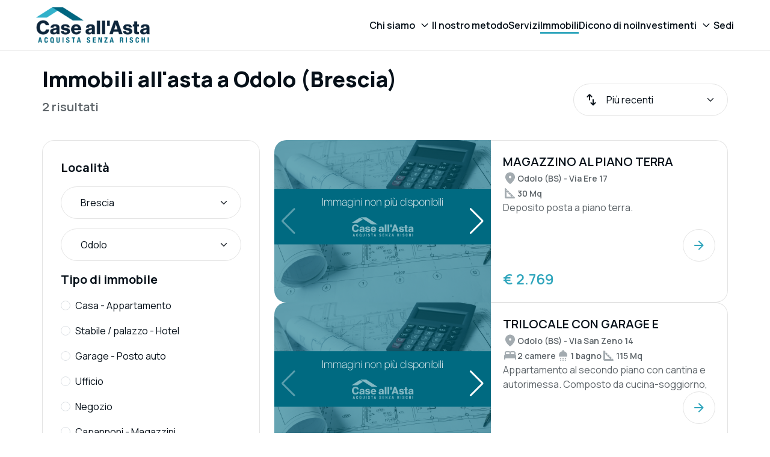

--- FILE ---
content_type: text/html; charset=UTF-8
request_url: https://case-asta.it/aste/brescia/odolo
body_size: 43432
content:
<!DOCTYPE html>
<html lang="it">
<head>
			<meta charset="UTF-8">
<meta content="width=device-width, initial-scale=1, maximum-scale=1, user-scalable=no" name="viewport">
<meta http-eqiv="Content-Type" content="text/html; charset=UTF-8">
<meta http-equiv="X-UA-Compatible" content="IE=edge">
<base href="/">

	<!-- Google Tag Manager -->
	<script>(function(w,d,s,l,i){w[l]=w[l]||[];w[l].push({'gtm.start':
	new Date().getTime(),event:'gtm.js'});var f=d.getElementsByTagName(s)[0],
	j=d.createElement(s),dl=l!='dataLayer'?'&l='+l:'';j.async=true;j.src=
	'https://www.googletagmanager.com/gtm.js?id='+i+dl;f.parentNode.insertBefore(j,f);
	})(window,document,'script','dataLayer','GTM-PXP7987');</script>
	<!-- End Google Tag Manager -->

	<script type="text/javascript">
		var _iub = _iub || [];
		_iub.csConfiguration = {"countryDetection":true,"floatingPreferencesButtonDisplay":false,"gdprAppliesGlobally":false,"perPurposeConsent":true,"reloadOnConsent":true,"siteId":2721134,"whitelabel":false,"cookiePolicyId":29900266,"lang":"it","banner":{"acceptButtonDisplay":true,"closeButtonDisplay":false,"customizeButtonColor":"#212121","customizeButtonDisplay":true,"explicitWithdrawal":true,"listPurposes":true,"position":"float-bottom-center","rejectButtonColor":"#212121","rejectButtonDisplay":true}};
	</script>
	<script type="text/javascript" src="//cs.iubenda.com/sync/2721134.js"></script>
	<script type="text/javascript" src="//cdn.iubenda.com/cs/iubenda_cs.js" charset="UTF-8" async></script>

	
<title>Immobili all&#039;asta a Odolo (Brescia)</title>

<link rel="shortcut icon" href="favicon.png">

	<meta property="og:description" content="Immobili all&#039;asta a Odolo (Brescia). Clicca e guarda gli annunci sul nostro portale.">
	<meta name="description" content="Immobili all&#039;asta a Odolo (Brescia). Clicca e guarda gli annunci sul nostro portale.">

	<meta name="robots" content="index">

<link rel="shortcut icon" href="favicon.png">

<link rel="canonical" href="https://case-asta.it/aste/brescia/odolo">

<link href="https://fonts.googleapis.com/css2?family=Manrope:wght@200..800&display=swap" rel="stylesheet">

<link rel="stylesheet" href="assets/css/vendor.css">

<link rel="stylesheet" href="assets/css/app.css">

<link rel="stylesheet" href="assets/plugins/leaflet/leaflet.css">

<style>
	.mb-3 {
		margin-bottom: 2rem !important;
	}

	.mr-1 {
		margin-right: .25rem !important;
	}

	.mr-2 {
		margin-right: .50rem !important;
	}

	.p-3 {
		padding: 1rem !important;
	}

	.pt-0 {
		padding-top: 0px !important;
	}

	.pt-1 {
		padding-top: .25rem !important;
	}

	.pr-1 {
		padding-right: .25rem !important;
	}

	.pb-1 {
		padding-bottom: .25rem !important;
	}

	.p-2 {
		padding: 1rem !important;
	}

	.page-content {
		padding-top: 73px
	}

	@media (min-width:768px) {
		.page-content {
			padding-top: 85px
		}
	}

	body.transparent-header .page-content {
		padding-top: 0
	}

	.separator {
		background-color: #e4e4e4;
		height: 1px
	}

	.button-link {
		color: #2fa5bc;
		display: inline-block;
		font-size: 16px;
		font-weight: 600;
		margin-bottom: 1px;
		text-decoration: underline;
		text-decoration-thickness: 2px;
		text-underline-offset: 5px;
		transition: all .2s ease-in-out
	}

	.button-link:hover {
		color: #006680
	}

	.button-link-light {
		color: #fff;
		display: inline-block;
		font-size: 16px;
		font-weight: 600;
		margin-bottom: 1px;
		text-decoration: underline;
		text-decoration-thickness: 2px;
		text-underline-offset: 5px;
		transition: all .2s ease-in-out
	}

	.button-link-light:hover {
		color: #eff5fb
	}

	.button-primary {
		align-items: center;
		background-color: #2fa5bc;
		border: 0;
		border-radius: 100px;
		color: #fff;
		display: inline-block;
		display: flex;
		flex-direction: row;
		font-size: 16px;
		font-weight: 600;
		gap: 10px;
		justify-content: center;
		padding: 15px 32px;
		text-decoration: none;
		transition: all .2s ease-in-out
	}

	.button-primary:hover {
		background-color: #006680
	}

	.button-quaternary {
		align-items: center;
		background-color: #ff914d;
		border: 0;
		border-radius: 100px;
		color: #fff;
		display: inline-block;
		display: flex;
		flex-direction: row;
		font-size: 16px;
		font-weight: 600;
		gap: 10px;
		justify-content: center;
		padding: 15px 32px;
		text-decoration: none;
		transition: all .2s ease-in-out
	}

	.button-quaternary:hover {
		background-color: #006680
	}

	div.titolo-sezione {
		margin-bottom: 30px;
		max-width: 550px
	}

	@media (min-width:1200px) {
		div.titolo-sezione {
			margin-bottom: 40px
		}
	}

	div.titolo-sezione .occhiello {
		color: #006680;
		font-size: 14px;
		font-weight: 600;
		margin: 0;
		text-transform: uppercase
	}

	div.titolo-sezione .titolo {
		color: #061019;
		font-size: 24px;
		font-weight: 800;
		margin: 0
	}

	@media (min-width:768px) {
		div.titolo-sezione .titolo {
			font-size: 30px
		}
	}

	@media (min-width:992px) {
		div.titolo-sezione .titolo {
			font-size: 36px
		}
	}

	div.titolo-sezione .testo {
		color: #5c6368;
		font-size: 16px;
		font-weight: 400;
		margin-bottom: 0;
		margin-top: 8px
	}

	div.titolo-sezione.center {
		margin-left: auto;
		margin-right: auto
	}

	div.titolo-sezione.center>* {
		text-align: center
	}

	.social-links-wrapper {
		align-items: center;
		display: flex;
		flex-direction: row;
		gap: 20px;
		justify-content: flex-start
	}

	.social-links-wrapper .social-links-title {
		font-size: 16px;
		font-weight: 600
	}

	.social-links-wrapper .social-links {
		align-items: center;
		display: flex;
		flex-direction: row;
		gap: 12px;
		justify-content: center;
		list-style: none;
		margin: 0;
		padding: 0
	}

	.social-links-wrapper .social-links .social-link {
		background-color: #0e253a;
		border-radius: 100px
	}

	.social-links-wrapper .social-links .social-link a {
		align-items: center;
		display: flex;
		flex-direction: row;
		height: 48px;
		justify-content: center;
		width: 48px
	}

	.slider-navigation {
		display: none;
		gap: 4px;
		margin-bottom: 20px
	}

	@media (min-width:1200px) {
		.slider-navigation {
			align-items: center;
			display: flex;
			flex-direction: row;
			justify-content: flex-end
		}
	}

	.slider-navigation .slider-next,
	.slider-navigation .slider-prev {
		background-color: #2fa5bc;
		height: 24px;
		width: 24px
	}

	.slider-navigation .slider-next[aria-disabled=true],
	.slider-navigation .slider-prev[aria-disabled=true] {
		background-color: #a3abb0;
		cursor: default
	}

	.slider-navigation .slider-prev {
		-webkit-mask: url(/assets/images/icons/arrow_back.svg);
		mask: url(/assets/images/icons/arrow_back.svg)
	}

	.slider-navigation .slider-next {
		-webkit-mask: url(/assets/images/icons/arrow_forward.svg);
		mask: url(/assets/images/icons/arrow_forward.svg)
	}

	header.main-header {
		background-color: #fff;
		border-bottom: 1px solid #e4e4e4;
		left: 0;
		padding-bottom: 12px;
		padding-top: 12px;
		position: fixed;
		right: 0;
		top: 0;
		transition: all .3s ease-in-out;
		z-index: 100
	}

	header.main-header .content {
		align-items: center;
		display: flex;
		flex-direction: row;
		justify-content: space-between
	}

	@media (min-width:992px) {
		header.main-header .content {
			--bs-gutter-x: 120px
		}
	}

	header.main-header .logo img {
		height: 48px
	}

	@media (min-width:768px) {
		header.main-header .logo img {
			height: 60px
		}
	}

	@media (min-width:992px) {
		header.main-header .drawer-toggle {
			display: none
		}
	}

	header.main-header .main-menu {
		display: none;
		gap: 40px;
		list-style: none;
		margin: 0;
		padding: 0
	}

	@media (min-width:992px) {
		header.main-header .main-menu {
			align-items: center;
			display: flex;
			flex-direction: row;
			justify-content: center
		}
	}

	header.main-header .main-menu .menu-item a {
		align-items: center;
		color: #061019;
		display: flex;
		flex-direction: row;
		font-size: 16px;
		font-weight: 600;
		justify-content: flex-start;
		text-decoration: none
	}

	header.main-header .main-menu .menu-item a.dropdown-toggle:after {
		border: 0;
		content: url(/assets/images/icons/keyboard_arrow_down.svg);
		height: 24px;
		width: 24px
	}

	header.main-header .main-menu .menu-item a .menu-item-content {
		position: relative
	}

	header.main-header .main-menu .menu-item a .menu-item-content:after {
		background-color: #2fa5bc;
		bottom: -2px;
		content: "";
		display: none;
		height: 3px;
		left: 0;
		position: absolute;
		right: 0
	}

	header.main-header .main-menu .menu-item a.show .menu-item-content:after,
	header.main-header .main-menu .menu-item.active>a .menu-item-content:after,
	header.main-header .main-menu .menu-item:hover>a .menu-item-content:after {
		display: block
	}

	header.main-header .main-menu .dropdown-menu {
		border: 0;
		border-radius: 16px;
		position: relative
	}

	header.main-header .main-menu .dropdown-menu:before {
		content: url(/assets/images/icons/dropdown_tip.svg);
		height: 16px;
		left: 50%;
		position: absolute;
		top: -8px;
		transform: translateX(-50%);
		width: 16px
	}

	header.main-header .main-menu .dropdown-menu .menu-item a {
		font-size: 16px;
		font-weight: 600;
		padding: 16px 24px
	}

	body.transparent-header header.main-header:not(.solid) {
		background-color: transparent;
		border-color: transparent
	}

	body.transparent-header header.main-header:not(.solid) .logo img {
		filter: brightness(0) invert(1)
	}

	body.transparent-header header.main-header:not(.solid) .main-menu>.menu-item>a {
		color: #fff
	}

	body.transparent-header header.main-header:not(.solid) .drawer-toggle,
	body.transparent-header header.main-header:not(.solid) .main-menu>.menu-item>a.dropdown-toggle:after {
		filter: brightness(0) invert(1)
	}

	footer.main-footer {
		background-color: #061019;
		color: #fff;
		padding: 40px 0
	}

	@media (min-width:768px) {
		footer.main-footer {
			padding: 60px 0
		}
	}

	footer.main-footer .footer-row-1 {
		--bs-gutter-y: 30px
	}

	footer.main-footer .footer-row-2 {
		--bs-gutter-y: 20px
	}

	footer.main-footer .footer-row-3 {
		--bs-gutter-y: 10px
	}

	footer.main-footer .separator {
		margin: 30px 0;
		opacity: .2
	}

	@media (min-width:768px) {
		footer.main-footer .separator {
			margin: 40px 0
		}
	}

	footer.main-footer .logo img {
		height: 52px
	}

	footer.main-footer .info-azienda {
		align-items: center;
		display: flex;
		flex-direction: row;
		height: 100%;
		justify-content: flex-start;
		margin: 0
	}

	footer.main-footer .footer-menu {
		align-items: flex-start;
		display: flex;
		flex-direction: column;
		gap: 10px;
		justify-content: flex-start;
		list-style: none;
		margin: 0;
		padding: 0
	}

	footer.main-footer .footer-menu .menu-item a {
		color: #a3abb0;
		font-size: 16px;
		font-weight: 600;
		text-decoration: none
	}

	footer.main-footer .footer-end {
		align-items: center;
		display: flex;
		flex-direction: row;
		justify-content: center
	}

	@media (min-width:768px) {
		footer.main-footer .footer-end.footer-end-left {
			align-items: flex-start;
			display: flex;
			flex-direction: row;
			justify-content: flex-start
		}

		footer.main-footer .footer-end.footer-end-right {
			align-items: flex-start;
			display: flex;
			flex-direction: row;
			justify-content: flex-end
		}
	}

	footer.main-footer .footer-end .footer-end-item {
		color: #a3abb0;
		text-decoration: none
	}

	footer.main-footer .footer-end .footer-end-item:after {
		color: #a3abb0;
		content: "-";
		margin: 0 10px
	}

	footer.main-footer .footer-end .footer-end-item:last-child:after {
		display: none
	}

	section.titolo-pag-interna {
		margin: 40px 0
	}

	@media (min-width:768px) {
		section.titolo-pag-interna {
			margin: 60px 0
		}
	}

	section.titolo-pag-interna .wrapper {
		align-items: center;
		background-position: 50%;
		background-repeat: no-repeat;
		background-size: cover;
		border-radius: 30px;
		display: flex;
		flex-direction: row;
		justify-content: center;
		min-height: 365px;
		overflow: hidden;
		padding: 30px;
		position: relative
	}

	section.titolo-pag-interna .overlay {
		background-color: rgba(0, 0, 0, .5);
		inset: 0;
		position: absolute
	}

	section.titolo-pag-interna .content {
		position: relative;
		z-index: 1
	}

	section.titolo-pag-interna .titolo {
		color: #fff;
		font-size: 42px;
		font-weight: 800;
		margin: 30px 0 10px;
		text-align: center;
		text-transform: uppercase
	}

	@media (min-width:768px) {
		section.titolo-pag-interna .titolo {
			font-size: 53px
		}
	}

	@media (min-width:992px) {
		section.titolo-pag-interna .titolo {
			font-size: 64px
		}
	}

	section.titolo-pag-interna .breadcrumb {
		align-items: center;
		display: flex;
		flex-direction: row;
		justify-content: center;
		list-style: none;
		margin: 0;
		padding: 0
	}

	section.titolo-pag-interna .breadcrumb .breadcrumb-item>* {
		color: #fff;
		text-decoration: none
	}

	section.titolo-pag-interna .breadcrumb .breadcrumb-item:after {
		color: #fff;
		content: "/";
		padding: 0 6px
	}

	section.titolo-pag-interna .breadcrumb .breadcrumb-item:last-child:after {
		display: none
	}

	div#main-drawer .drawer-header {
		align-items: center;
		border-bottom: 1px solid #e4e4e4;
		display: flex;
		flex-direction: row;
		justify-content: space-between;
		padding-bottom: 12px;
		padding-top: 12px
	}

	div#main-drawer .drawer-header .logo img {
		height: 48px
	}

	@media (min-width:768px) {
		div#main-drawer .drawer-header .logo img {
			height: 60px
		}
	}

	div#main-drawer .drawer-body {
		height: 100%;
		margin-bottom: 12px;
		margin-top: 30px
	}

	div#main-drawer .drawer-body,
	div#main-drawer .drawer-menu {
		align-items: stretch;
		display: flex;
		flex-direction: column;
		justify-content: flex-start
	}

	div#main-drawer .drawer-menu {
		flex-grow: 1;
		gap: 24px;
		list-style: none;
		margin: 0;
		padding: 0
	}

	div#main-drawer .drawer-menu .menu-item a {
		align-items: center;
		color: #061019;
		display: flex;
		flex-direction: row;
		font-size: 20px;
		font-weight: 600;
		justify-content: space-between;
		text-decoration: none
	}

	div#main-drawer .drawer-menu .menu-item a.dropdown-toggle:after {
		border: 0;
		content: url(/assets/images/icons/keyboard_arrow_down.svg);
		height: 24px;
		width: 24px
	}

	div#main-drawer .drawer-menu .menu-item a .menu-item-content {
		position: relative
	}

	div#main-drawer .drawer-menu .menu-item a .menu-item-content:after {
		background-color: #2fa5bc;
		bottom: -2px;
		content: "";
		display: none;
		height: 3px;
		left: 0;
		position: absolute;
		right: 0
	}

	div#main-drawer .drawer-menu .menu-item a.show .menu-item-content:after,
	div#main-drawer .drawer-menu .menu-item.active>a .menu-item-content:after {
		display: block
	}

	div#main-drawer .dropdown-menu.show {
		display: contents
	}

	div#main-drawer .dropdown-menu.show .menu-item {
		margin-top: 10px
	}

	div#main-drawer .dropdown-menu.show .menu-item a {
		font-size: 16px;
		font-weight: 600
	}

	section.testo-evidenza {
		margin: 40px 0
	}

	@media (min-width:768px) {
		section.testo-evidenza {
			margin: 60px 0
		}
	}

	section.testo-evidenza .row {
		justify-content: center
	}

	section.testo-evidenza .testo {
		color: #5c6368;
		font-size: 28px;
		font-weight: 400;
		text-align: center
	}

	@media (min-width:768px) {
		section.testo-evidenza .testo {
			font-size: 35px
		}
	}

	@media (min-width:992px) {
		section.testo-evidenza .testo {
			font-size: 42px
		}
	}

	section.testo-evidenza .testo .evidenziato {
		color: #006680
	}

	section.elenco-sedi {
		margin: 40px 0
	}

	@media (min-width:768px) {
		section.elenco-sedi {
			margin: 60px 0
		}
	}

	section.elenco-sedi .row {
		--bs-gutter-x: 30px;
		--bs-gutter-y: 30px
	}

	section.elenco-sedi .card-sede .img-sede {
		aspect-ratio: 420/336;
		border-top-left-radius: 20px;
		border-top-right-radius: 20px;
		-o-object-fit: cover;
		object-fit: cover;
		width: 100%
	}

	section.elenco-sedi .card-sede .content-sede {
		border: 1px solid #e4e4e4;
		border-bottom-left-radius: 20px;
		border-bottom-right-radius: 20px;
		border-top: 0 solid #e4e4e4;
		padding: 20px
	}

	section.elenco-sedi .card-sede .content-sede .titolo-row {
		align-items: center;
		display: flex;
		flex-direction: row;
		gap: 10px;
		justify-content: center;
		margin-bottom: 12px
	}

	section.elenco-sedi .card-sede .content-sede .titolo-row .titolo {
		flex-grow: 1;
		font-size: 18px;
		font-weight: 600;
		margin-bottom: 0
	}

	@media (min-width:768px) {
		section.elenco-sedi .card-sede .content-sede .titolo-row .titolo {
			font-size: 21px
		}
	}

	@media (min-width:992px) {
		section.elenco-sedi .card-sede .content-sede .titolo-row .titolo {
			font-size: 24px
		}
	}

	section.elenco-sedi .card-sede .content-sede .indirizzo {
		color: #5c6368;
		margin-bottom: 12px
	}

	section.contatti {
		background-color: #eff5fb;
		padding: 40px 0
	}

	@media (min-width:768px) {
		section.contatti {
			padding: 60px 0
		}
	}

	section.contatti .row {
		--bs-gutter-x: 20px;
		--bs-gutter-y: 20px;
		justify-content: center
	}

	section.contatti .contatti-card {
		align-items: center;
		background-color: #fff;
		border-radius: 20px;
		color: #061019;
		display: flex;
		flex-direction: column;
		gap: 10px;
		justify-content: center;
		padding: 30px;
		text-decoration: none
	}

	section.contatti .contatti-card .titolo {
		font-size: 18px;
		font-weight: 600;
		margin: 0
	}

	@media (min-width:768px) {
		section.contatti .contatti-card .titolo {
			font-size: 21px
		}
	}

	@media (min-width:992px) {
		section.contatti .contatti-card .titolo {
			font-size: 24px
		}
	}

	section.contatti .contatti-card .valore {
		color: #5c6368;
		font-size: 18px;
		font-weight: 400;
		margin: 0
	}

	@media (min-width:768px) {
		section.contatti .contatti-card .valore {
			font-size: 20px
		}
	}

	section.hero {
		align-items: center;
		display: flex;
		flex-direction: column;
		justify-content: center;
		padding-bottom: 20px;
		padding-top: 84px;
		position: relative
	}

	@media (min-width:768px) {
		section.hero {
			padding-top: 100px
		}
	}

	@media (min-width:992px) {
		section.hero {
			min-height: 100vh
		}
	}

	section.hero .bg-image-desktop {
		background-position: 50%;
		background-repeat: no-repeat;
		background-size: cover;
		display: none;
		inset: 0;
		position: absolute
	}

	@media (min-width:992px) {
		section.hero .bg-image-desktop {
			display: block
		}
	}

	section.hero .bg-image-mobile {
		background-position: 50%;
		background-repeat: no-repeat;
		background-size: cover;
		inset: 0;
		position: absolute
	}

	section.hero .spacer {
		flex-grow: 1
	}

	section.hero .hero-content,
	section.hero .hero-footer {
		position: relative;
		z-index: 1
	}

	section.hero .hero-content>.row,
	section.hero .hero-footer>.row {
		justify-content: center
	}

	section.hero .hero-footer {
		padding-top: 20px
	}

	section.hero .hero-footer>.row {
		--bs-gutter-y: 16px
	}

	section.hero .hero-footer>.row>* {
		text-align: center
	}

	@media (min-width:768px) {
		section.hero .hero-footer>.row>* {
			text-align: start
		}

		section.hero .hero-footer>.row>:first-child {
			text-align: end
		}
	}

	section.hero .titolo {
		color: #fff;
		font-size: 28px;
		font-weight: 800;
		text-align: center
	}

	@media (min-width:768px) {
		section.hero .titolo {
			font-size: 42px
		}
	}

	@media (min-width:992px) {
		section.hero .titolo {
			font-size: 64px
		}
	}

	@media (min-width:1200px) {
		section.hero .titolo {
			font-size: 80px
		}
	}

	@media (min-width:992px) {
		section.hero .titolo .underline {
			position: relative
		}

		section.hero .titolo .underline:after {
			background-color: #2fa5bc;
			border-radius: 100px;
			bottom: 0;
			content: "";
			height: 8px;
			left: 0;
			position: absolute;
			right: 0
		}
	}

	section.hero .sottotitolo {
		color: #fff;
		display: none;
		font-size: 20px;
		font-weight: 600;
		margin: 24px auto 0;
		max-width: 720px;
		text-align: center
	}

	@media (min-width:768px) {
		section.hero .sottotitolo {
			display: block
		}
	}

	section.hero .form-ricerca {
		align-items: stretch;
		background-color: #fff;
		border-radius: 20px;
		display: flex;
		flex-direction: column;
		justify-content: center;
		margin-top: 15px;
		padding: 20px
	}

	@media (min-width:992px) {
		section.hero .form-ricerca {
			align-items: center;
			border-radius: 100px;
			display: flex;
			flex-direction: row;
			justify-content: center;
			margin-top: 60px
		}
	}

	section.hero .form-ricerca .select-ricerca {
		border-bottom: 1px solid #e4e4e4;
		flex-grow: 1;
		padding: 16px 0
	}

	section.hero .form-ricerca .select-ricerca:first-child {
		padding-top: 0
	}

	@media (min-width:992px) {
		section.hero .form-ricerca .select-ricerca {
			border-bottom: 0;
			border-right: 1px solid #e4e4e4;
			padding: 0 20px
		}
	}

	section.hero .form-ricerca .select-ricerca label {
		color: #a3abb0;
		font-size: 14px;
		font-weight: 600;
		margin-bottom: 8px
	}

	section.hero .form-ricerca .select-ricerca .form-select {
		background-position: right 0 center;
		border: 0;
		font-size: 16px;
		font-weight: 600;
		padding: 0
	}

	section.hero .form-ricerca .select-ricerca .form-select:focus {
		box-shadow: none;
		outline: none
	}

	section.hero .form-ricerca .button-ricerca {
		padding-top: 20px
	}

	@media (min-width:992px) {
		section.hero .form-ricerca .button-ricerca {
			padding-left: 20px;
			padding-top: 0
		}
	}

	section.hero .form-ricerca .button-ricerca>* {
		display: block;
		width: 100%
	}

	section.come-funziona {
		margin: 40px 0;
		overflow: hidden
	}

	@media (min-width:768px) {
		section.come-funziona {
			margin: 60px 0
		}
	}

	section.come-funziona .swiper {
		overflow: visible
	}

	section.come-funziona .swiper .swiper-slide {
		height: auto
	}

	section.come-funziona .card-step {
		border: 1px solid #e4e4e4;
		border-radius: 20px;
		height: 100%;
		padding: 0 26px 26px
	}

	section.come-funziona .card-step img {
		display: block;
		margin: 0 auto;
		max-width: 80%;
		width: 240px
	}

	section.come-funziona .card-step .titolo {
		font-size: 20px;
		font-weight: 600;
		margin-bottom: 8px
	}

	section.come-funziona .card-step .testo {
		color: #5c6368;
		font-size: 16px;
		font-weight: 400;
		margin: 0
	}

	section.video {
		background-color: #eff5fb;
		padding: 40px 0
	}

	@media (min-width:768px) {
		section.video {
			padding: 60px 0
		}
	}

	@media (min-width:1400px) {
		section.video .row {
			--bs-gutter-x: 40px
		}
	}

	section.video .row .col-titolo {
		align-items: center;
		display: flex;
		flex-direction: row;
		justify-content: flex-start
	}

	@media (min-width:992px) {
		section.video .row .col-titolo .titolo-sezione {
			margin-bottom: 0
		}
	}

	section.video .video-preview {
		aspect-ratio: 16/9;
		background-position: 50%;
		background-repeat: no-repeat;
		background-size: cover;
		border-radius: 20px;
		overflow: hidden;
		position: relative
	}

	@media (min-width:768px) {
		section.video .video-preview {
			border-radius: 30px
		}
	}

	section.video .video-preview .play-overlay {
		align-items: center;
		background-color: rgba(0, 0, 0, .5);
		cursor: pointer;
		display: flex;
		flex-direction: row;
		inset: 0;
		justify-content: center;
		position: absolute
	}

	section.video .video-preview .play-overlay .play-icon {
		transition: all .3s ease-in-out;
		width: 48px
	}

	@media (min-width:992px) {
		section.video .video-preview .play-overlay .play-icon {
			width: 80px
		}
	}

	section.video .video-preview .play-overlay:hover .play-icon {
		transform: scale(1.1)
	}

	section.numeri {
		margin: 40px 0
	}

	@media (min-width:768px) {
		section.numeri {
			margin: 60px 0
		}
	}

	section.numeri .titolo-sezione {
		max-width: 400px
	}

	section.numeri .card-numeri {
		align-items: stretch;
		display: flex;
		flex-direction: column;
		justify-content: center
	}

	@media (min-width:992px) {
		section.numeri .card-numeri {
			align-items: center;
			border: 1px solid #e4e4e4;
			border-radius: 30px;
			display: flex;
			flex-direction: row;
			justify-content: center;
			padding: 30px 0
		}
	}

	section.numeri .card-numeri .numero {
		align-items: center;
		border-bottom: 1px solid #e4e4e4;
		display: flex;
		flex-direction: row;
		flex-grow: 1;
		gap: 16px;
		justify-content: center;
		padding: 10px 0
	}

	@media (min-width:992px) {
		section.numeri .card-numeri .numero {
			border-bottom: 0;
			border-right: 1px solid #e4e4e4;
			padding: 0
		}

		section.numeri .card-numeri .numero:last-child {
			border-right: 0
		}
	}

	section.numeri .card-numeri .numero .valore {
		color: #2fa5bc;
		font-size: 32px;
		font-weight: 800;
		margin: 0;
		min-width: 100px;
		text-align: end
	}

	@media (min-width:768px) {
		section.numeri .card-numeri .numero .valore {
			font-size: 40px
		}
	}

	@media (min-width:992px) {
		section.numeri .card-numeri .numero .valore {
			font-size: 48px
		}
	}

	@media (min-width:1200px) {
		section.numeri .card-numeri .numero .valore {
			font-size: 42px;
			font-weight: 800
		}
	}

	@media (min-width:1200px)and (min-width:768px) {
		section.numeri .card-numeri .numero .valore {
			font-size: 53px
		}
	}

	@media (min-width:1200px)and (min-width:992px) {
		section.numeri .card-numeri .numero .valore {
			font-size: 64px
		}
	}

	section.numeri .card-numeri .numero .titolo {
		font-size: 16px;
		font-weight: 400;
		margin: 0
	}

	@media (min-width:992px) {
		section.numeri .card-numeri .numero .titolo {
			flex-basis: 0;
			flex-shrink: 1;
			font-size: 20px;
			font-weight: 600
		}
	}

	section.slider-recensioni {
		background-color: #eff5fb;
		overflow: hidden;
		padding: 40px 0;
		position: relative
	}

	@media (min-width:768px) {
		section.slider-recensioni {
			padding: 60px 0
		}
	}

	section.slider-recensioni .col-titolo {
		align-items: flex-start;
		display: flex;
		flex-direction: column;
		justify-content: center;
		padding-bottom: 30px;
		z-index: 3
	}

	@media (min-width:992px) {
		section.slider-recensioni .col-titolo {
			padding-bottom: 0
		}
	}

	section.slider-recensioni .swiper {
		overflow: visible
	}

	section.slider-recensioni .swiper-overlay {
		background-color: #eff5fb;
		bottom: 0;
		display: none;
		left: 0;
		position: absolute;
		top: 0;
		z-index: 2
	}

	@media (min-width:992px) {
		section.slider-recensioni .swiper-overlay {
			display: block
		}
	}

	section.slider-recensioni .card-recensione {
		aspect-ratio: 320/368;
		background-position: 50%;
		background-repeat: no-repeat;
		background-size: cover;
		border-radius: 20px;
		overflow: hidden;
		position: relative;
		-webkit-user-select: none;
		-moz-user-select: none;
		user-select: none
	}

	@media (min-width:992px) {
		section.slider-recensioni .card-recensione {
			aspect-ratio: 336/368
		}
	}

	section.slider-recensioni .card-recensione .overlay {
		align-items: center;
		background-color: rgba(0, 0, 0, .5);
		cursor: pointer;
		display: flex;
		flex-direction: row;
		inset: 0;
		justify-content: center;
		position: absolute
	}

	section.slider-recensioni .card-recensione .overlay .play-icon {
		transition: all .3s ease-in-out;
		width: 48px
	}

	section.slider-recensioni .card-recensione .overlay:hover .play-icon {
		transform: scale(1.1)
	}

	section.slider-recensioni .card-recensione .overlay .testo {
		background: linear-gradient(0deg, rgba(0, 0, 0, .5), transparent);
		bottom: 0;
		color: #fff;
		font-size: 16px;
		font-weight: 400;
		left: 0;
		margin: 0;
		padding: 20px 30px;
		position: absolute;
		right: 0
	}

	section.province {
		margin: 40px 0
	}

	@media (min-width:768px) {
		section.province {
			margin: 60px 0
		}
	}

	section.province .col-titolo {
		align-items: center;
		display: flex;
		flex-direction: row;
		justify-content: space-between;
		margin-bottom: 30px
	}

	@media (min-width:1200px) {
		section.province .col-titolo {
			margin-bottom: 40px
		}
	}

	section.province .col-titolo .titolo-sezione {
		margin-bottom: 0
	}

	section.province .col-titolo .button-link {
		display: none
	}

	@media (min-width:992px) {
		section.province .col-titolo .button-link {
			display: inline-block
		}
	}

	section.province .col-province {
		align-items: flex-start;
		display: flex;
		flex-direction: column;
		justify-content: flex-start
	}

	section.province .provincia {
		align-items: center;
		display: inline-flex;
		gap: 10px;
		margin-bottom: 16px;
		text-decoration: none
	}

	@media (min-width:992px) {
		section.province .provincia {
			margin-bottom: 20px
		}
	}

	section.province .provincia .count {
		background-color: #2fa5bc;
		border-radius: 100px;
		color: #fff;
		font-size: 16px;
		font-weight: 400;
		padding: 0 10px
	}

	section.province .provincia .nome {
		color: #061019;
		font-size: 16px;
		font-weight: 400;
		margin: 0
	}

	section.slider-sedi {
		margin: 40px 0;
		overflow: hidden
	}

	@media (min-width:768px) {
		section.slider-sedi {
			margin: 60px 0
		}
	}

	section.slider-sedi .swiper {
		overflow: visible
	}

	section.slider-sedi .card-sede .img-sede {
		aspect-ratio: 1;
		border-radius: 16px;
		-o-object-fit: cover;
		object-fit: cover;
		width: 100%
	}

	section.slider-sedi .card-sede .content-sede {
		padding-top: 20px
	}

	section.slider-sedi .card-sede .content-sede .titolo-row {
		align-items: center;
		display: flex;
		flex-direction: row;
		gap: 10px;
		justify-content: center;
		margin-bottom: 3px;
		padding-right: 10px
	}

	section.slider-sedi .card-sede .content-sede .titolo-row .titolo {
		flex-grow: 1;
		font-size: 18px;
		font-weight: 600;
		margin-bottom: 0
	}

	@media (min-width:768px) {
		section.slider-sedi .card-sede .content-sede .titolo-row .titolo {
			font-size: 21px
		}
	}

	@media (min-width:992px) {
		section.slider-sedi .card-sede .content-sede .titolo-row .titolo {
			font-size: 24px
		}
	}

	section.faqs {
		margin: 40px 0
	}

	@media (min-width:768px) {
		section.faqs {
			margin: 60px 0
		}
	}

	section.faqs .row {
		justify-content: center
	}

	section.faqs .faq {
		border: 1px solid #e4e4e4;
		border-radius: 16px;
		margin-bottom: 20px;
		padding: 20px
	}

	section.faqs .faq:last-child {
		margin-bottom: 0
	}

	@media (min-width:768px) {
		section.faqs .faq {
			padding: 20px 30px
		}
	}

	section.faqs .faq .domanda {
		align-items: center;
		color: #061019;
		display: flex;
		flex-direction: row;
		font-size: 16px;
		font-weight: 600;
		justify-content: space-between;
		text-decoration: none
	}

	@media (min-width:768px) {
		section.faqs .faq .domanda {
			font-size: 20px;
			font-weight: 600
		}
	}

	section.faqs .faq .domanda .icon {
		background-image: url(/assets/images/icons/remove.svg);
		flex-shrink: 0;
		height: 24px;
		width: 24px
	}

	section.faqs .faq .domanda.collapsed .icon {
		background-image: url(/assets/images/icons/add.svg)
	}

	section.faqs .faq .risposta {
		margin: 0;
		padding-top: 20px
	}

	section.doppio-banner {
		margin: 40px 0
	}

	@media (min-width:768px) {
		section.doppio-banner {
			margin: 60px 0
		}
	}

	section.doppio-banner .row {
		--bs-gutter-y: 30px
	}

	section.doppio-banner .banner {
		align-items: stretch;
		background-color: #eff5fb;
		border-radius: 20px;
		display: flex;
		flex-direction: column;
		justify-content: center;
		padding: 20px
	}

	@media (min-width:768px) {
		section.doppio-banner .banner {
			align-items: flex-start;
			border-radius: 30px;
			display: flex;
			flex-direction: column;
			justify-content: center;
			padding: 50px
		}
	}

	section.doppio-banner .banner .titolo-sezione {
		margin-bottom: 30px
	}

	.modal .modal-dialog .modal-content {
		padding: 16px;
		position: relative
	}

	@media (min-width:768px) {
		.modal .modal-dialog .modal-content {
			padding: 20px
		}
	}

	.modal .modal-dialog .modal-content .container-fluid {
		--bs-gutter-x: 0
	}

	.modal .modal-dialog .modal-title {
		font-size: 18px;
		font-weight: 600;
		padding: 30px 0;
		text-align: center
	}

	@media (min-width:768px) {
		.modal .modal-dialog .modal-title {
			font-size: 21px
		}
	}

	@media (min-width:992px) {
		.modal .modal-dialog .modal-title {
			font-size: 24px
		}
	}

	.modal .modal-dialog .modal-close {
		position: absolute;
		right: 20px;
		top: 20px;
		z-index: 1
	}

	.modal .modal-dialog .modal-action {
		align-items: center;
		display: flex;
		flex-direction: row;
		justify-content: center;
		margin-top: 30px
	}

	.modal .modal-dialog .modal-action>* {
		flex-grow: 1
	}

	@media (min-width:768px) {
		.modal .modal-dialog .modal-action>* {
			flex-grow: 0
		}
	}

	.button-secondary {
		align-items: center;
		background-color: #71869d;
		border: 0;
		border-radius: 100px;
		color: #fff;
		display: inline-block;
		display: flex;
		flex-direction: row;
		font-size: 16px;
		font-weight: 600;
		gap: 10px;
		justify-content: center;
		padding: 15px 32px;
		text-decoration: none;
		transition: all .2s ease-in-out
	}

	.bottone-tipologia-ricerca {
		align-items: center;
	}

	@media (min-width:768px) {
		.bottone-tipologia-ricerca {
			margin-left: 20px;
			border-right: 1px solid #e4e4e4;
		}

		.bottone-tipologia-ricerca button {
			margin-right: 1rem !important;
		}
	}

	@media (max-width:767px) {
		.bottone-tipologia-ricerca {
			margin-top: 1rem;
			border-bottom: 1px solid #e4e4e4;
			display: flex;
			justify-content: center;
		}

		.bottone-tipologia-ricerca button {
			margin-bottom: 1rem;
			display: inline-block;
			width: 100%;
		}
	}

	#listing-types-modal .button-quaternary {
		display: inline;
	}

	.btn-sm {
		padding: 15px;
	}

	.mt-110px {
		margin-top: 110px !important;
	}


	@media (max-width:766px) {
		.listing-img {
			border-top-left-radius: 20px;
			border-top-right-radius: 20px;
			width:100%;
			height:270px;
		}
	}

	@media (min-width:767px) {
		.listing-img {
			border-top-left-radius: 20px;
			border-bottom-left-radius: 20px;
			height:300px;
			width: 360px;
		}

		.card-immobile .titolo {
			min-height: 30px;
			max-height: 30px;
			overflow: hidden
		}

		.card-immobile .descrizione {
			min-height: 48px;
			max-height: 48px;
			overflow: hidden
		}
	}

	@media (min-width:992px) {
		.listing-img {
			border-top-left-radius: 20px;
			border-bottom-left-radius: 20px;
			height:270px;
			width: 360px;
		}
	}

	img.listing-img {
		object-fit: cover;
	}

	.mt-12 {
		margin-top: 9rem;
	}

	.hidden {
		display: none !important;
	}

	.p-0 {
		padding: 0px !important;
	}

	.p-1 {
		padding: .5rem !important;
	}

	.d-flex {
		display: flex !important;
	}

	.align-content-center {
		align-content: center !important;
	}

	.justify-content-center {
		justify-content: center !important;
	}

	.mb-2 {
		margin-bottom: 1rem !important;
	}

	.w-100 {
		width: 100% !important;
	}

	.listing-similar-image {
		border-top-left-radius: 20px !important;
		border-top-right-radius: 20px !important;
		width:100%;
		height:300px;
	}


	@media (max-width:766px) {
		.listing-similar-image {
			height:230px;
		}
	}

	.bg {
		background-size: cover;
		background-position: center center;
		background-repeat: no-repeat;
		flex-shrink: 0;
	}

	.listings-filter-box .form-select {
		margin-bottom: 1rem !important;
	}

	.listings-filter-box .form-select {
		margin-bottom: 1rem !important;
	}

	.pb-1 {
		padding-bottom: .5rem !important;
	}

	.pt-1 {
		padding-top: .5rem !important;
	}

	.mb-1 {
		margin-bottom: .5rem !important;
	}

	.text-center {
		text-align: center !important;
	}

	.listings-filter-box {
		border-radius: 20px;
		margin-bottom: 30px;
		padding: 30px;
	}

	@media (min-width:1200px) {
		.listings-filter-box {
			border: 1px solid #e4e4e4;
		}
	}

	.text-bold {
		font-weight: bold !important;
	}

	.font-size-20 {
		font-size: 20px;
	}

	.mt-10 {
		margin-top: 6rem !important;
	}

	.mt-15 {
		margin-top: 9rem !important;
	}

	.mt-20 {
		margin-top: 12rem !important;
	}

	.mb-10 {
		margin-bottom: 6rem !important;
	}

	.spinner-border {
		width: 48px;
		height: 48px;
		border: 5px solid #000;
		border-bottom-color: transparent;
		border-radius: 50%;
		display: inline-block;
		box-sizing: border-box;
		animation: rotation 1s linear infinite;
    }

    @keyframes rotation {
		0% {
			transform: rotate(0deg);
		}
		100% {
			transform: rotate(360deg);
		}
    }

	.hidden {
		display: none !important;
	}

	.mt-2 {
		margin-top: 1rem !important;
	}

	.mb-4 {
		margin-bottom: 3rem !important;
	}

	.mb-6 {
		margin-bottom: 5rem !important;
	}

	.badge {
		display: inline-block;
		padding: .35em .65em;
		font-size: .75em;
		font-weight: 700;
		line-height: 1;
		color: #fff;
		text-align: center;
		white-space: nowrap;
		vertical-align: baseline;
		border-radius: .25rem;
	}

	.bg-secondary {
		background-color: #6c757d !important;
	}

	.bg-info {
		background-color: #2fa5bc !important;
	}

	.m-0 {
		margin: 0px !important;
	}

	.text-decoration-none {
		text-decoration: none;
	}

	.error-code-anchor {
		font-size:30px;
		font-weight: bold;
		cursor: pointer;
	}

	.error-message {
		font-size:35px;
		font-weight: bold;
	}

	.color-green {
		color: green !important;
	}

	.color-red {
		color: #dc3545 !important;
	}

	.elenco-immobili .main-layout .col-elenco #listings-all-section {
		align-items: stretch;
		display: flex;
		flex-direction: column;
		gap: 20px;
		justify-content: flex-start
	}

	.elenco-immobili .main-layout .col-elenco #nearby-listings-section {
		align-items: stretch;
		display: flex;
		flex-direction: column;
		gap: 20px;
		justify-content: flex-start
	}

	@media (min-width:768px) {
		.elenco-immobili .main-layout .col-elenco #listings-all-section {
			gap: 30px
		}

		.elenco-immobili .main-layout .col-elenco #nearby-listings-section {
			gap: 30px
		}
	}

	.no-content::after {
		content : "" !important;
	}

	@media (min-width:767px) {
		.listing-show-bg {
			border-top-left-radius: 20px;
			border-bottom-left-radius: 20px;
			height: 100%;
			width: 100%;
		}
	}

	@media (max-width:766px) {
		.listing-show-bg {
			border-top-left-radius: 20px;
			border-bottom-left-radius: 20px;
			width:100%;
			height:300px;
		}
	}

	@media (min-width:992px) {
		.titolo-testo-1 .testo,
		.titolo-testo-2 .testo {
			font-size: 20px !important
		}
	}

	.main-header {
		z-index: 9999 !important;
	}

	.listing-badge {
		border: none;
		color: white;
		padding: 7.5px 16px;
		text-align: center;
		text-decoration: none;
		display: inline-block;
		font-size: 13px;
		position: absolute;
		z-index: 1;
		border-top-left-radius: 7px;
		border-bottom-right-radius: 7px;
		top: 0px;
		left: 0px;
	}

	.bg-caseasta {
		background-color: #00687D !important;
	}

	.position-relative {
		position: relative;
	}

	.location-font-size {
		font-size: 28px !important;
	}

	@media (max-width:768px) {
		.location-font-size {
			font-size: 20px !important;
		}
	}

	.bg-size-contain {
		background-size: contain !important;
	}

	.card-recensione,
	.card-recensione-link {
		aspect-ratio: 320/368;
		border-radius: 20px;
		-webkit-user-select: none;
		-moz-user-select: none;
		user-select: none
	}

	@media (min-width:992px) {
		.card-recensione,
		.card-recensione-link {
			aspect-ratio: 336/368
		}
	}

	.card-recensione {
		background-position: 50%;
		background-repeat: no-repeat;
		background-size: cover;
		overflow: hidden;
		position: relative
	}

	.card-recensione .overlay {
		align-items: center;
		background-color: rgba(0, 0, 0, .5);
		cursor: pointer;
		display: flex;
		flex-direction: row;
		inset: 0;
		justify-content: center;
		position: absolute
	}

	.card-recensione .overlay .play-icon {
		transition: all .3s ease-in-out;
		width: 48px
	}

	.card-recensione .overlay:hover .play-icon {
		transform: scale(1.1)
	}

	.card-recensione .overlay .testo {
		background: linear-gradient(0deg, rgba(0, 0, 0, .5), transparent);
		bottom: 0;
		color: #fff;
		font-size: 16px;
		font-weight: 400;
		left: 0;
		margin: 0;
		padding: 20px 30px;
		position: absolute;
		right: 0
	}

	.card-recensione-link {
		align-items: center;
		background-color: #fff;
		display: flex;
		flex-direction: column;
		justify-content: space-between;
		padding: 24px 10px
	}

	.card-recensione-link .illustrazione {
		max-width: 100%;
		width: 256px
	}

	.review {
		height:100%;
		display:flex;
		justify-content: center;
		align-items: center;
		cursor: pointer;
		background-color: rgba(0, 0, 0, .5);
	}

	.review .play-icon {
		transition: all .3s ease-in-out;
		width: 48px
	}

	.review:hover .play-icon {
		transform: scale(1.1)
	}

	.presentation-video {
		aspect-ratio: 16/9;
		border-radius: 30px;
		background-color: rgba(0, 0, 0, .5);
		height:100%;
		display: flex;
		justify-content: center;
		align-items: center;
		cursor: pointer;
	}

	.card-recensione .review-text {
		background: linear-gradient(0deg, rgba(0, 0, 0, .5), transparent);
		bottom: 0;
		color: #fff;
		font-size: 16px;
		font-weight: 400;
		left: 0;
		margin: 0;
		padding: 20px 30px;
		position: absolute;
		right: 0;
	}


	@media (max-width:766px) {
		.listings-swiper {
			width:100% !important;
			height:270px !important;
			flex-shrink: 0;
		}

	}

	@media (min-width:767px) {
		.listings-swiper {
			height:300px !important;
			width: 360px !important;
			flex-shrink: 0;
		}
	}

	@media (min-width:992px) {
		.listings-swiper {
			height:270px !important;
			width: 360px !important;
			flex-shrink: 0;
		}
	}

	.d-none {
		display: none !important;
	}

	.contatti-info-immobile {
		align-items: center;
		display: flex;
		flex-direction: row;
		gap: 10px;
		justify-content: flex-start
	}

	.button-icon-light {
		background-color: #fff;
		border: 1px solid #e4e4e4;
		border-radius: 100px;
		color: #fff;
		font-size: 16px;
		font-weight: 600;
		gap: 10px;
		padding: 15px;
		text-decoration: none;
		transition: all .2s ease-in-out
	}

	.button-icon-light:hover {
		background-color: #eff5fb
	}

	.mobile-bottom-button {
		background: linear-gradient(0deg, rgba(0, 0, 0, .3), transparent);
		bottom: 0;
		left: 0;
		opacity: 0;
		padding: 16px;
		position: fixed;
		right: 0;
		transform: translateY(100%);
		transition: all .4s ease-in-out;
		z-index: 1000;
		opacity: 1;
		transform: none;
	}

	@media (min-width:992px) {
		.mobile-bottom-button {
			display: none
		}
	}

	.service-image {
		width: 50% !important;
	}

	@media (max-width:992px) {
		.service-image {
			width: 100% !important;
		}
	}

	.footer-end-item span.text-decoration-underline {
		text-decoration: underline;
	}

	.province-name {
		color: #FF914D !important;
		font-weight: bold !important;
	}

	#drawer-elenco-immobili {
		z-index: 19999 !important;
	}

	.titolo-sezione .sottotitolo {
		font-size: 19px;
		font-weight: bold;
	}

	@media (max-width:992px) {
		.hidden-mobile {
			display: none !important;
		}
	}

	@media (min-width:992px) {
		.hidden-desktop {
			display: none !important;
		}
	}

	.listing-blueprint-bg {
		width:200px;
		height:200px;
	}

	section.banner-asta-scaduta {
		margin: 90px 0px 40px
	}

	@media (min-width:768px) {
		section.banner-asta-scaduta {
			margin: 110px 0px 50px;
		}
	}

	section.banner-asta-scaduta .row {
		--bs-gutter-y: 30px
	}

	section.banner-asta-scaduta .banner {
		align-items: stretch;
		background-color: #0e253a;
		border-radius: 20px;
		display: flex;
		flex-direction: column;
		justify-content: center;
		padding: 20px
	}

	@media (min-width:768px) {
		section.banner-asta-scaduta .banner {
			align-items: flex-start;
			border-radius: 30px;
			display: flex;
			flex-direction: column;
			justify-content: center;
			padding: 50px
		}
	}

	section.banner-asta-scaduta .banner .titolo-sezione {
		margin-bottom: 30px
	}

	section.banner-asta-scaduta .banner .testo,
	section.banner-asta-scaduta .banner .titolo {
		color: #fff
	}

	.bottom-fixed-bar {
		background-color: #fff;
		border-top: 1px solid #e4e4e4;
		bottom: 0;
		display: grid;
		gap: 4px;
		grid-template-columns: 1fr 1fr auto;
		left: 0;
		padding: 6px 16px;
		position: fixed;
		right: 0;
		transform: translateY(100%);
		transition: all .4s ease-in-out;
		z-index: 9999
	}

	@media (min-width:992px) {
		.bottom-fixed-bar {
			display: none
		}
	}

	.bottom-fixed-bar.visible {
		transform: none
	}

	.button-quaternary-squared {
		align-items: center;
		background-color: #ff914d;
		border-radius: 10px;
		border-style: solid;
		border-width: 0;
		color: #fff;
		display: inline-block;
		display: flex;
		flex-direction: row;
		font-size: 16px;
		font-weight: 600;
		gap: 10px;
		justify-content: center;
		padding: 10px;
		text-decoration: none;
		transition: all .2s ease-in-out
	}

	.button-quaternary-squared:disabled {
		opacity: .65;
		pointer-events: none
	}

	.button-quaternary-squared:hover {
		background-color: #006680
	}

	.text-left {
		text-align:left;
	}

	.listing-first-image {
		height: 570px !important;
		width: 730px !important;
		object-fit: cover !important;
	}

	@media (max-width: 766px) {
		.listing-first-image {
			width: 100% !important;
			height: 300px !important;
		}
	}

	.listing-available-title h5 {
		font-weight: bold
	}

	.col-elenco #available-listings {
		align-items: stretch;
		display: flex;
		flex-direction: column;
		gap: 20px;
		justify-content: flex-start;
	}

	.grecaptcha-badge {
		z-index: 900 !important;
	}

	section.hero-libro {
		overflow: hidden;
		padding-bottom: 60px;
		padding-top: 100px;
		position: relative
	}

	section.hero-libro .bg-image-desktop {
		background-position: 50%;
		background-repeat: no-repeat;
		background-size: cover;
		display: none;
		inset: 0;
		position: absolute
	}

	@media (min-width:992px) {
		section.hero-libro .bg-image-desktop {
			display: block
		}
	}

	section.hero-libro .bg-image-mobile {
		background-position: 50%;
		background-repeat: no-repeat;
		background-size: cover;
		inset: 0;
		position: absolute
	}

	section.hero-libro .hero-content {
		position: relative;
		z-index: 1
	}

	section.hero-libro .hero-content .col-testo {
		align-items: center;
		display: flex;
		flex-direction: column;
		justify-content: center
	}

	section.hero-libro .hero-content .titolo {
		color: #fff;
		font-size: 36px;
		font-weight: 800;
		line-height: 1.4
	}

	@media (min-width:768px) {
		section.hero-libro .hero-content .titolo {
			font-size: 45px
		}
	}

	@media (min-width:992px) {
		section.hero-libro .hero-content .titolo {
			font-size: 54px
		}

		section.hero-libro .hero-content .titolo .underline {
			display: inline-block;
			position: relative
		}

		section.hero-libro .hero-content .titolo .underline:after {
			background-color: #2fa5bc;
			border-radius: 100px;
			bottom: -6px;
			content: "";
			height: 8px;
			left: 0;
			position: absolute;
			right: 0
		}
	}

	section.hero-libro .hero-content .sottotitolo {
		color: #fff;
		font-size: 18px;
		font-weight: 400;
		margin: 40px 0
	}

	@media (min-width:768px) {
		section.hero-libro .hero-content .sottotitolo {
			font-size: 20px
		}
	}

	section.hero-libro .hero-content .cta-mobile {
		align-self: stretch;
		margin-top: 20px
	}

	@media (min-width:768px) {
		section.hero-libro .hero-content .cta-mobile {
			align-self: center;
			display: inline-flex
		}
	}

	@media (min-width:992px) {
		section.hero-libro .hero-content .cta-mobile {
			display: none
		}
	}

	section.hero-libro .hero-content .cta-desktop {
		align-self: start;
		display: none
	}

	@media (min-width:992px) {
		section.hero-libro .hero-content .cta-desktop {
			display: inline-flex
		}
	}

	section.hero-libro .hero-content .img-libro-desktop {
		display: none;
		margin: 0 auto;
		max-width: 500px;
		width: 100%
	}

	@media (min-width:992px) {
		section.hero-libro .hero-content .img-libro-desktop {
			display: block
		}
	}

	section.hero-libro .hero-content .img-libro-mobile {
		display: block;
		max-width: 350px;
		width: 70%
	}

	@media (min-width:992px) {
		section.hero-libro .hero-content .img-libro-mobile {
			display: none
		}
	}

	section.hero-libro .hero-recensioni {
		position: relative;
		text-align: center;
		z-index: 1
	}

	section.hero-libro .hero-recensioni .titolo {
		color: #fff;
		font-size: 24px;
		font-weight: 800;
		margin: 30px 0
	}

	@media (min-width:768px) {
		section.hero-libro .hero-recensioni .titolo {
			font-size: 30px
		}
	}

	@media (min-width:992px) {
		section.hero-libro .hero-recensioni .titolo {
			font-size: 36px
		}
	}

	section.hero-libro .hero-recensioni .swiper {
		overflow: visible
	}

	section.hero-libro .hero-recensioni .swiper-slide {
		height: auto
	}

	section.hero-libro .hero-recensioni .cta {
		margin-top: 30px
	}

	@media (min-width:768px) {
		section.hero-libro .hero-recensioni .cta {
			display: inline-flex
		}
	}

	.card-recensione-libro {
		align-items: stretch;
		background-color: #fff;
		border-radius: 20px;
		display: flex;
		flex-direction: column;
		gap: 10px;
		height: 100%;
		justify-content: center;
		padding: 30px;
		text-align: start
	}

	.card-recensione-libro p {
		margin: 0
	}

	.card-recensione-libro .intro {
		font-size: 16px;
		font-weight: 600
	}

	.card-recensione-libro .stars {
		align-items: center;
		display: flex;
		flex-direction: row;
		justify-content: flex-start
	}

	.card-recensione-libro .testo {
		color: #5c6368;
		flex-grow: 1
	}

	.card-recensione-libro .autore {
		font-size: 14px;
		font-weight: 600
	}

	div.titolo-sezione-alt {
		margin-bottom: 30px
	}

	@media (min-width:1200px) {
		div.titolo-sezione-alt {
			margin-bottom: 40px
		}
	}

	div.titolo-sezione-alt .titolo {
		color: #061019;
		display: inline-block;
		font-size: 36px;
		font-weight: 800;
		margin-bottom: 10px;
		position: relative
	}

	@media (min-width:768px) {
		div.titolo-sezione-alt .titolo {
			font-size: 45px
		}
	}

	@media (min-width:992px) {
		div.titolo-sezione-alt .titolo {
			font-size: 54px
		}
	}

	div.titolo-sezione-alt .titolo:after {
		background-color: #2fa5bc;
		border-radius: 100px;
		bottom: -8px;
		content: "";
		height: 8px;
		left: 0;
		position: absolute;
		right: 0
	}

	div.titolo-sezione-alt .testo {
		color: #5c6368;
		font-size: 18px;
		font-weight: 600;
		margin-bottom: 0;
		margin-top: 10px
	}

	@media (min-width:768px) {
		div.titolo-sezione-alt .testo {
			font-size: 21px
		}
	}

	@media (min-width:992px) {
		div.titolo-sezione-alt .testo {
			font-size: 24px
		}
	}

	div.titolo-sezione-alt.center {
		align-items: center;
		display: flex;
		flex-direction: column;
		justify-content: center
	}

	div.titolo-sezione-alt.center>* {
		text-align: center
	}

	section.minicorso {
		margin: 40px 0
	}

	@media (min-width:768px) {
		section.minicorso {
			margin: 60px 0
		}
	}

	@media (min-width:992px) {
		section.minicorso .titolo-sezione-alt {
			margin-bottom: 60px
		}
	}

	section.minicorso .row {
		--bs-gutter-y: 30px
	}

	@media (min-width:992px) {
		section.minicorso .row {
			--bs-gutter-x: 50px
		}

		section.minicorso .row>:first-child {
			order: 2
		}

		section.minicorso .row>:last-child {
			order: 1
		}
	}

	section.minicorso .col-testo {
		align-items: flex-start;
		display: flex;
		flex-direction: column;
		font-size: 18px;
		font-weight: 400;
		gap: 20px;
		justify-content: flex-start
	}

	@media (min-width:768px) {
		section.minicorso .col-testo {
			font-size: 20px
		}
	}

	section.minicorso .col-testo p {
		margin: 0
	}

	section.minicorso .col-video {
		align-items: stretch;
		display: flex;
		flex-direction: column;
		gap: 30px;
		justify-content: center
	}

	@media (min-width:768px) {
		section.minicorso .cta {
			align-self: center
		}
	}

	section.minicorso .checkmarks {
		list-style: none;
		margin: 0;
		padding: 0
	}

	section.minicorso .checkmarks li {
		align-items: center;
		display: flex;
		flex-direction: row;
		gap: 6px;
		justify-content: flex-start;
		margin-bottom: 10px
	}

	section.minicorso .checkmarks li:last-child {
		margin-bottom: 0
	}

	section.investimmo {
		background-color: #eff5fb;
		padding: 40px 0
	}

	@media (min-width:768px) {
		section.investimmo {
			padding: 60px 0
		}
	}

	@media (min-width:992px) {
		section.investimmo .titolo-sezione-alt {
			margin-bottom: 60px
		}
	}

	section.investimmo .row {
		--bs-gutter-y: 30px
	}

	@media (min-width:992px) {
		section.investimmo .row {
			--bs-gutter-x: 50px
		}
	}

	section.investimmo .col-testo {
		align-items: flex-start;
		display: flex;
		flex-direction: column;
		font-size: 18px;
		font-weight: 400;
		gap: 20px;
		justify-content: center
	}

	@media (min-width:768px) {
		section.investimmo .col-testo {
			font-size: 20px
		}
	}

	section.investimmo .col-testo p {
		margin: 0
	}

	section.investimmo .card {
		align-items: stretch;
		background-color: #fff;
		border-radius: 30px;
		display: flex;
		flex-direction: column;
		font-size: 18px;
		font-weight: 600;
		gap: 20px;
		justify-content: center;
		padding: 20px;
		text-align: center
	}

	@media (min-width:768px) {
		section.investimmo .card {
			align-items: center;
			display: flex;
			flex-direction: column;
			font-size: 20px;
			justify-content: center
		}
	}

	section.investimmo .card .logo {
		max-width: 432px;
		width: 100%
	}

	section.investimmo .checkmarks {
		list-style: none;
		margin: 0;
		padding: 0
	}

	section.investimmo .checkmarks li {
		align-items: center;
		display: flex;
		flex-direction: row;
		gap: 6px;
		justify-content: flex-start;
		margin-bottom: 10px
	}

	section.investimmo .checkmarks li:last-child {
		margin-bottom: 0
	}
</style>	</head>

<body class="">
			<header class="main-header">
	<div class="container-fluid content">
		<a href="/" class="logo">
			<img alt="Logo" src="assets/images/logo.png">
		</a>
		<ul class="main-menu">
			<li class="menu-item dropdown-center">
				<a href="#" class="dropdown-toggle" data-bs-toggle="dropdown" data-bs-offset="0,40">
					<span class="menu-item-content">Chi siamo</span>
				</a>
				<ul class="dropdown-menu">
					<li class="menu-item">
						<a href="/mission">
							<span class="menu-item-content">Mission</span>
						</a>
					</li>
					<li class="menu-item">
						<a href="/team">
							<span class="menu-item-content">Il team</span>
						</a>
					</li>
					<li class="menu-item">
						<a href="/la-nostra-storia">
							<span class="menu-item-content">La nostra storia</span>
						</a>
					</li>
				</ul>
			</li>
			<li class="menu-item ">
				<a href="/il-nostro-metodo">
					<span class="menu-item-content">Il nostro metodo</span>
				</a>
			</li>
			<li class="menu-item ">
				<a href="/servizi">
					<span class="menu-item-content">Servizi</span>
				</a>
			</li>
			<li class="menu-item active">
				<a href="/aste">
					<span class="menu-item-content">Immobili</span>
				</a>
			</li>
			<li class="menu-item ">
				<a href="/recensioni">
					<span class="menu-item-content">Dicono di noi</span>
				</a>
			</li>

			<li class="menu-item dropdown-center">
				<a href="#" class="dropdown-toggle" data-bs-toggle="dropdown" data-bs-offset="0,40">
					<span class="menu-item-content">Investimenti</span>
				</a>
				<ul class="dropdown-menu">
					<li class="menu-item ">
						<a href="/investimenti?section=libro#libro">
							<span class="menu-item-content">Libro: case all&#039;asta</span>
						</a>
					</li>
					<li class="menu-item ">
						<a href="/investimenti?section=minicorso#minicorso">
							<span class="menu-item-content">Dietro le quinte</span>
						</a>
					</li>
					<li class="menu-item ">
						<a href="/investimenti?section=investimmo#investimmo">
							<span class="menu-item-content">Investimenti</span>
						</a>
					</li>
				</ul>
			</li>

			<li class="menu-item ">
				<a href="/sedi">
					<span class="menu-item-content">Sedi</span>
				</a>
			</li>
		</ul>
		<a data-bs-toggle="offcanvas" href="#main-drawer" class="drawer-toggle">
			<img alt="Menu" src="assets/images/icons/menu.svg">
		</a>

		<div class="offcanvas offcanvas-start" tabindex="-1" id="main-drawer">
			<div class="container-fluid drawer-header">
				<a href="/" class="logo">
					<img alt="Logo" src="assets/images/logo.png">
				</a>
				<a data-bs-toggle="offcanvas" href="#main-drawer">
					<img alt="Chiudi" src="assets/images/icons/close.svg">
				</a>
			</div>
			<div class="container-fluid drawer-body">
				<ul class="drawer-menu">
					<li class="menu-item dropdown">
						<a href="#" class="dropdown-toggle" data-bs-toggle="dropdown" data-bs-display="static">
							<span class="menu-item-content">Chi siamo</span>
						</a>
						<ul class="dropdown-menu">
							<li class="menu-item ">
								<a href="/mission">
									<span class="menu-item-content">Mission</span>
								</a>
							</li>
							<li class="menu-item ">
								<a href="/team">
									<span class="menu-item-content">Il team</span>
								</a>
							</li>
							<li class="menu-item ">
								<a href="/la-nostra-storia">
									<span class="menu-item-content">La nostra storia</span>
								</a>
							</li>
						</ul>
					</li>
					<li class="menu-item ">
						<a href="/il-nostro-metodo">
							<span class="menu-item-content">Il nostro metodo</span>
						</a>
					</li>
					<li class="menu-item ">
						<a href="/servizi">
							<span class="menu-item-content">Servizi</span>
						</a>
					</li>
					<li class="menu-item active">
						<a href="/aste">
							<span class="menu-item-content">Immobili</span>
						</a>
					</li>
					<li class="menu-item ">
						<a href="/recensioni">
							<span class="menu-item-content">Dicono di noi</span>
						</a>
					</li>

					<li class="menu-item dropdown-center">
						<a href="#" class="dropdown-toggle" data-bs-toggle="dropdown" data-bs-offset="0,40">
							<span class="menu-item-content">Investimenti</span>
						</a>
						<ul class="dropdown-menu ">
							<li class="menu-item ">
								<a href="/investimenti?section=libro#libro">
									<span class="menu-item-content">Libro: case all&#039;asta</span>
								</a>
							</li>
							<li class="menu-item ">
								<a href="/investimenti?section=minicorso#minicorso">
									<span class="menu-item-content">Dietro le quinte</span>
								</a>
							</li>
							<li class="menu-item ">
								<a href="/investimenti?section=investimmo#investimmo">
									<span class="menu-item-content">Investimenti</span>
								</a>
							</li>
						</ul>
					</li>

					<li class="menu-item ">
						<a href="/sedi">
							<span class="menu-item-content">Sedi</span>
						</a>
					</li>
				</ul>
				<div class="social-links-wrapper">
					<span class="social-links-title">Follow Us</span>
					<ul class="social-links">
						<li class="social-link">
							<a href="https://www.facebook.com/Case-allAsta-Acquista-Senza-Rischi-105976504145698/" rel="nofollow" target="_blank">
								<img alt="Facebook" src="assets/images/social/facebook.svg">
							</a>
						</li>
						<li class="social-link">
							<a href="https://www.instagram.com/case_asta/" rel="nofollow" target="_blank">
								<img alt="Instagram" src="assets/images/social/instagram.svg">
							</a>
						</li>
						<li class="social-link">
							<a href="https://www.youtube.com/channel/UCBNRqDcUwR6bOnn3vofsvXA" rel="nofollow" target="_blank">
								<img alt="Youtube" src="assets/images/social/youtube.svg">
							</a>
						</li>
					</ul>
				</div>
			</div>
		</div>
	</div>
</header>	
	<main id="content" role="main">
		<noscript><iframe src="https://www.googletagmanager.com/ns.html?id=GTM-PXP7987"
		height="0" width="0" style="display:none;visibility:hidden"></iframe></noscript>
			<section class="titolo-elenco-immobili mt-110px">
		<div class="container">
			<div class="row">
				<div class="col-12 col-lg col-titolo-desktop">
					<h1 class="titolo">Immobili all&#039;asta a Odolo (Brescia)</h1>
					<p class="sottotitolo">2 risultati</p>
				</div>
				<div class="col-12 col-titolo-mobile">
					<h2 class="titolo">2 Immobili all&#039;asta a Odolo (Brescia)</h2>
				</div>
				<div class="col-auto col-filtri">
					<a class="button-primary" data-bs-toggle="offcanvas" href="#drawer-elenco-immobili">
						<img alt="Filtri" src="assets/images/icons/page_info.svg">
						Filtri
					</a>
				</div>

				<div class="col col-md-auto col-ordinamento">
					<div class="select-ordinamento">
						<img alt="Ordinamento" src="assets/images/icons/swap_vert.svg" class="icon">
						<select class="form-select" name="search[order]" id="listing-search-order" form="listings-search-form">
															<option value="mostRecent" selected>
									Più recenti
								</option>
															<option value="lessRecent" >
									Meno recenti
								</option>
															<option value="highestPrice" >
									Prezzo decrescente
								</option>
															<option value="lowestPrice" >
									Prezzo crescente
								</option>
															<option value="latestToOldest" >
									Data decrescente
								</option>
															<option value="oldestToLatest" >
									Data crescente
								</option>
													</select>
					</div>
				</div>
			</div>
		</div>
	</section>

	<form action="/aste/search" method="post" id="listings-search-form">
					</form>

	<section class="elenco-immobili">
		<div class="container">
			<div class="row main-layout">
				<div class="col-auto col-sidebar">
					<div class="sidebar-elenco-immobili">
						<div id="filter-desktop-box"></div>

						<div class="card-illustrazione-cta">
							<p class="titolo">Vuoi investire con le aste immobiliari?</p>
							<img alt="Investimenti" src="assets/images/icons/investing.svg" class="illustrazione">
							<a href="https://investimenti-asta.it" class="button-primary">
								Scopri di più
								<img alt="Scopri di più" src="assets/images/icons/arrow_forward.svg">
							</a>
						</div>
					</div>
				</div>
				<div class="col col-elenco">
					<div id="listings-all-section">
						
	
	<a href="/odolo/15430" class="card-immobile ">
	<div class="swiper listings-swiper">
		<div class="swiper-wrapper">

							
				<div class="swiper-slide position-relative">
					<img alt="Magazzino al piano terra (img 1)" src="https://gestionale.case-asta.it/assets/images/listing-document-thumbnails/15430/2f56cc442935352c1739878dc9081a41d45ce1ce6d2f33c1ad60ae40e8bf8ce3.webp" data-src="https://gestionale.case-asta.it/assets/images/listing-document-thumbnails/15430/2f56cc442935352c1739878dc9081a41d45ce1ce6d2f33c1ad60ae40e8bf8ce3.webp" class="listing-img" fetchpriority="high" onerror="this.src='assets/images/image-unavailable-1.png'">

									</div>
							
				<div class="swiper-slide position-relative">
					<img alt="Magazzino al piano terra (img 2)" src="https://gestionale.case-asta.it/assets/images/listing-document-thumbnails/15430/8a567610fa06c63dc61632fc0434e24b1bc7bf30f20df17db55d7ea9e226f766.webp" data-src="https://gestionale.case-asta.it/assets/images/listing-document-thumbnails/15430/8a567610fa06c63dc61632fc0434e24b1bc7bf30f20df17db55d7ea9e226f766.webp" class="listing-img" loading="lazy" onerror="this.src='assets/images/image-unavailable-1.png'">

									</div>
							
				<div class="swiper-slide position-relative">
					<img alt="Magazzino al piano terra (img 3)" src="" data-src="https://gestionale.case-asta.it/assets/images/listing-document-thumbnails/15430/b8cd416495816f5b89a8839d0300726cef9eb672cdad01d2e44955a21c5bc8bf.webp" class="listing-img" loading="lazy" onerror="this.src='assets/images/image-unavailable-1.png'">

									</div>
			
			<div class="swiper-button-next" style="color:white;"></div>
			<div class="swiper-button-prev" style="color:white;"></div>
		</div>
	</div>

	<div class="dettagli">
		<p class="titolo">MAGAZZINO AL PIANO TERRA</p>

		<p class="prezzo">
			&euro; 2.769
		</p>

		<p class="info">
			<img alt="Indirizzo" src="assets/images/icons/location_on.svg">
			Odolo (BS) - Via Ere 17
		</p>

		<div class="info-row">
			
			
							<p class="info">
					<img alt="Superfice" src="assets/images/icons/square_foot.svg">
					30 Mq
				</p>
			
		</div>

		<p class="descrizione">
			Deposito posta a piano terra.
		</p>

		<div class="link-icon">
			<img alt="Mostra" src="assets/images/icons/arrow_forward_primary.svg">
		</div>
	</div>
</a>
	
		
	<a href="/odolo/38369" class="card-immobile ">
	<div class="swiper listings-swiper">
		<div class="swiper-wrapper">

							
				<div class="swiper-slide position-relative">
					<img alt="Trilocale con garage e cantina (img 1)" src="https://gestionale.case-asta.it/assets/images/listing-document-thumbnails/38369/192ce0d5d8a49fe98b9582a48d90344aad41f568bbdba47224c25c03b3d37969.webp" data-src="https://gestionale.case-asta.it/assets/images/listing-document-thumbnails/38369/192ce0d5d8a49fe98b9582a48d90344aad41f568bbdba47224c25c03b3d37969.webp" class="listing-img" fetchpriority="high" onerror="this.src='assets/images/image-unavailable-1.png'">

									</div>
							
				<div class="swiper-slide position-relative">
					<img alt="Trilocale con garage e cantina (img 2)" src="https://gestionale.case-asta.it/assets/images/listing-document-thumbnails/38369/da540b18a957fa03f013b1bbfd33cdde300b6ccac2ac7b72f04eb258c38a56cf.webp" data-src="https://gestionale.case-asta.it/assets/images/listing-document-thumbnails/38369/da540b18a957fa03f013b1bbfd33cdde300b6ccac2ac7b72f04eb258c38a56cf.webp" class="listing-img" loading="lazy" onerror="this.src='assets/images/image-unavailable-1.png'">

									</div>
							
				<div class="swiper-slide position-relative">
					<img alt="Trilocale con garage e cantina (img 3)" src="" data-src="https://gestionale.case-asta.it/assets/images/listing-document-thumbnails/38369/b17ce8f9b78542f01d03c12873b95a99f71e16ce66bdca975f3eff2bc36aad87.webp" class="listing-img" loading="lazy" onerror="this.src='assets/images/image-unavailable-1.png'">

									</div>
							
				<div class="swiper-slide position-relative">
					<img alt="Trilocale con garage e cantina (img 4)" src="" data-src="https://gestionale.case-asta.it/assets/images/listing-document-thumbnails/38369/64c25dc75363b19229ec3f37d8673a4e7f67ea4b44723042423666f5ac36e3cb.webp" class="listing-img" loading="lazy" onerror="this.src='assets/images/image-unavailable-1.png'">

									</div>
							
				<div class="swiper-slide position-relative">
					<img alt="Trilocale con garage e cantina (img 5)" src="" data-src="https://gestionale.case-asta.it/assets/images/listing-document-thumbnails/38369/1a038a3aca1497124e803a4d0913a0c1b45a258c73074adfc2f99e7be5a32fc9.webp" class="listing-img" loading="lazy" onerror="this.src='assets/images/image-unavailable-1.png'">

									</div>
							
				<div class="swiper-slide position-relative">
					<img alt="Trilocale con garage e cantina (img 6)" src="" data-src="https://gestionale.case-asta.it/assets/images/listing-document-thumbnails/38369/614b55892e5ca33c05613caddc995e6f376b9c01eff3a2f67fae42bfb4d3db06.webp" class="listing-img" loading="lazy" onerror="this.src='assets/images/image-unavailable-1.png'">

									</div>
							
				<div class="swiper-slide position-relative">
					<img alt="Trilocale con garage e cantina (img 7)" src="" data-src="https://gestionale.case-asta.it/assets/images/listing-document-thumbnails/38369/ef69a103d1041e51100a7404ce4ce9378ec9633f29e9ae09e83e73e8a9bfbc18.webp" class="listing-img" loading="lazy" onerror="this.src='assets/images/image-unavailable-1.png'">

									</div>
							
				<div class="swiper-slide position-relative">
					<img alt="Trilocale con garage e cantina (img 8)" src="" data-src="https://gestionale.case-asta.it/assets/images/listing-document-thumbnails/38369/e30111dca8d0ae2678505eedb9b40ae43d550176976e809b6e653e93399f8892.webp" class="listing-img" loading="lazy" onerror="this.src='assets/images/image-unavailable-1.png'">

									</div>
							
				<div class="swiper-slide position-relative">
					<img alt="Trilocale con garage e cantina (img 9)" src="" data-src="https://gestionale.case-asta.it/assets/images/listing-document-thumbnails/38369/128c1c1f509238cdf5b9c101a5a08b42f5bc3e7d341a96708c903a2319b34561.webp" class="listing-img" loading="lazy" onerror="this.src='assets/images/image-unavailable-1.png'">

									</div>
							
				<div class="swiper-slide position-relative">
					<img alt="Trilocale con garage e cantina (img 10)" src="" data-src="https://gestionale.case-asta.it/assets/images/listing-document-thumbnails/38369/0ad205a181a54b66d6495fc24636ece1726ceb83cc6868d46a0c63c1dc361ccf.webp" class="listing-img" loading="lazy" onerror="this.src='assets/images/image-unavailable-1.png'">

									</div>
							
				<div class="swiper-slide position-relative">
					<img alt="Trilocale con garage e cantina (img 11)" src="" data-src="https://gestionale.case-asta.it/assets/images/listing-document-thumbnails/38369/f99ea78c6a1a9477ed1b4b44bb1c03b27de5c6c4f414ddb639af5d429498ac7f.webp" class="listing-img" loading="lazy" onerror="this.src='assets/images/image-unavailable-1.png'">

									</div>
							
				<div class="swiper-slide position-relative">
					<img alt="Trilocale con garage e cantina (img 12)" src="" data-src="https://gestionale.case-asta.it/assets/images/listing-document-thumbnails/38369/8bb37f9f66d3be619fc41154bbb4329cc5a5f26ad0a468b991c8333d201c19ce.webp" class="listing-img" loading="lazy" onerror="this.src='assets/images/image-unavailable-1.png'">

									</div>
							
				<div class="swiper-slide position-relative">
					<img alt="Trilocale con garage e cantina (img 13)" src="" data-src="https://gestionale.case-asta.it/assets/images/listing-document-thumbnails/38369/bd7be127a54e336652b9620cfca7e2d9a5e4cd6fff6777a7d44bf00b61a21136.webp" class="listing-img" loading="lazy" onerror="this.src='assets/images/image-unavailable-1.png'">

									</div>
							
				<div class="swiper-slide position-relative">
					<img alt="Trilocale con garage e cantina (img 14)" src="" data-src="https://gestionale.case-asta.it/assets/images/listing-document-thumbnails/38369/74d1242ec366e8bd152bbcfbb6b5a6b04275f6d3ed5e26477f42f06c5edfc1ad.webp" class="listing-img" loading="lazy" onerror="this.src='assets/images/image-unavailable-1.png'">

									</div>
							
				<div class="swiper-slide position-relative">
					<img alt="Trilocale con garage e cantina (img 15)" src="" data-src="https://gestionale.case-asta.it/assets/images/listing-document-thumbnails/38369/b193c9049313a267192b59f8edd921ddf33011a9a2374d0719b052e08d0b882e.webp" class="listing-img" loading="lazy" onerror="this.src='assets/images/image-unavailable-1.png'">

									</div>
			
			<div class="swiper-button-next" style="color:white;"></div>
			<div class="swiper-button-prev" style="color:white;"></div>
		</div>
	</div>

	<div class="dettagli">
		<p class="titolo">TRILOCALE CON GARAGE E CANTINA</p>

		<p class="prezzo">
			&euro; 34.350
		</p>

		<p class="info">
			<img alt="Indirizzo" src="assets/images/icons/location_on.svg">
			Odolo (BS) - Via San Zeno 14
		</p>

		<div class="info-row">
							<p class="info">
					<img alt="Camere" src="assets/images/icons/bed.svg">
										2 camere
				</p>
			
							<p class="info">
					<img alt="Bagni" src="assets/images/icons/shower.svg">
										1 bagno
				</p>
			
							<p class="info">
					<img alt="Superfice" src="assets/images/icons/square_foot.svg">
					115 Mq
				</p>
			
		</div>

		<p class="descrizione">
			Appartamento al secondo piano con cantina e autorimessa.
Composto da cucina-soggiorno, disimpegno, ...
		</p>

		<div class="link-icon">
			<img alt="Mostra" src="assets/images/icons/arrow_forward_primary.svg">
		</div>
	</div>
</a>
	
			<section class="banner-cta-small">
	<p class="testo">Salva la tua ricerca e ricevi avvisi sulle nuove aste</p>
	<a href="#" data-bs-toggle="modal" data-bs-target="#save-search-modal" class="button-primary">
		Salva la tua ricerca
		<img alt="Notifiche" src="assets/images/icons/notifications.svg">
	</a>
</section>						</div>

					<div id="nearby-listings-section">
							<div class="row mb-2 mt-2">
		<h3>Immobili nelle vicinanze</h3>
		<small>Ecco altri annunci che ti potrebbero piacere</small>
	</div>

	<a href="/mura/33823" class="card-immobile ">
	<div class="swiper listings-swiper">
		<div class="swiper-wrapper">

							
				<div class="swiper-slide position-relative">
					<img alt="Terreno agricolo 26.991 mq a mura (img 1)" src="https://gestionale.case-asta.it/assets/images/listing-document-thumbnails/33823/59cce9a506a17f234e6c848d7a8b8ddec58c78c4a437ed59371d4a63a69d36ea.webp" data-src="https://gestionale.case-asta.it/assets/images/listing-document-thumbnails/33823/59cce9a506a17f234e6c848d7a8b8ddec58c78c4a437ed59371d4a63a69d36ea.webp" class="listing-img" loading="lazy" onerror="this.src='assets/images/image-unavailable-1.png'">

											<span class="listing-badge bg-caseasta">Suggerimento</span>
									</div>
			
			<div class="swiper-button-next" style="color:white;"></div>
			<div class="swiper-button-prev" style="color:white;"></div>
		</div>
	</div>

	<div class="dettagli">
		<p class="titolo">TERRENO AGRICOLO 26.991 MQ A MURA</p>

		<p class="prezzo">
			&euro; 10.575
		</p>

		<p class="info">
			<img alt="Indirizzo" src="assets/images/icons/location_on.svg">
			Mura (BS) - Località Ruk 
		</p>

		<div class="info-row">
			
			
							<p class="info">
					<img alt="Superfice" src="assets/images/icons/square_foot.svg">
					26.991 Mq
				</p>
			
		</div>

		<p class="descrizione">
			Terreno agricolo con superficie complessiva di circa 26.991 mq.
Situato in località Ruk, a circa 30...
		</p>

		<div class="link-icon">
			<img alt="Mostra" src="assets/images/icons/arrow_forward_primary.svg">
		</div>
	</div>
</a>	<a href="/agnosine/12875" class="card-immobile ">
	<div class="swiper listings-swiper">
		<div class="swiper-wrapper">

							
				<div class="swiper-slide position-relative">
					<img alt="Bilocale con cantina (img 1)" src="https://gestionale.case-asta.it/assets/images/listing-document-thumbnails/12875/c3bb4cc09c102dd143dd8ec147ab02948f30458a90bb18dd898c7b400b9c871a.webp" data-src="https://gestionale.case-asta.it/assets/images/listing-document-thumbnails/12875/c3bb4cc09c102dd143dd8ec147ab02948f30458a90bb18dd898c7b400b9c871a.webp" class="listing-img" loading="lazy" onerror="this.src='assets/images/image-unavailable-1.png'">

											<span class="listing-badge bg-caseasta">Suggerimento</span>
									</div>
							
				<div class="swiper-slide position-relative">
					<img alt="Bilocale con cantina (img 2)" src="https://gestionale.case-asta.it/assets/images/listing-document-thumbnails/12875/57e94cb2183175e43213900045430dc238bc7813ff49f83e765ba34702c16f66.webp" data-src="https://gestionale.case-asta.it/assets/images/listing-document-thumbnails/12875/57e94cb2183175e43213900045430dc238bc7813ff49f83e765ba34702c16f66.webp" class="listing-img" loading="lazy" onerror="this.src='assets/images/image-unavailable-1.png'">

											<span class="listing-badge bg-caseasta">Suggerimento</span>
									</div>
							
				<div class="swiper-slide position-relative">
					<img alt="Bilocale con cantina (img 3)" src="" data-src="https://gestionale.case-asta.it/assets/images/listing-document-thumbnails/12875/e21a2bc381a48a98889da3d7c76fa63adc42d4ead12617a046e1ba24bf529915.webp" class="listing-img" loading="lazy" onerror="this.src='assets/images/image-unavailable-1.png'">

											<span class="listing-badge bg-caseasta">Suggerimento</span>
									</div>
							
				<div class="swiper-slide position-relative">
					<img alt="Bilocale con cantina (img 4)" src="" data-src="https://gestionale.case-asta.it/assets/images/listing-document-thumbnails/12875/c40561f750291f52f30b59db373421f7dda864993667ce1ffa65105ccd99a1b4.webp" class="listing-img" loading="lazy" onerror="this.src='assets/images/image-unavailable-1.png'">

											<span class="listing-badge bg-caseasta">Suggerimento</span>
									</div>
							
				<div class="swiper-slide position-relative">
					<img alt="Bilocale con cantina (img 5)" src="" data-src="https://gestionale.case-asta.it/assets/images/listing-document-thumbnails/12875/e6628589423f76d227ea0a651ea28ef7ac4908e08d5e4e705ec37ff2f60ac28c.webp" class="listing-img" loading="lazy" onerror="this.src='assets/images/image-unavailable-1.png'">

											<span class="listing-badge bg-caseasta">Suggerimento</span>
									</div>
							
				<div class="swiper-slide position-relative">
					<img alt="Bilocale con cantina (img 6)" src="" data-src="https://gestionale.case-asta.it/assets/images/listing-document-thumbnails/12875/9c704d24f64090c01ebd15c6b1766e916fb1f5a4ac215881e7f9c0f6372fcb21.webp" class="listing-img" loading="lazy" onerror="this.src='assets/images/image-unavailable-1.png'">

											<span class="listing-badge bg-caseasta">Suggerimento</span>
									</div>
							
				<div class="swiper-slide position-relative">
					<img alt="Bilocale con cantina (img 7)" src="" data-src="https://gestionale.case-asta.it/assets/images/listing-document-thumbnails/12875/cc1b8104b03096c0d5ca49d52bc8e43ea6236b8bb53de0a302c5f59bbd585d05.webp" class="listing-img" loading="lazy" onerror="this.src='assets/images/image-unavailable-1.png'">

											<span class="listing-badge bg-caseasta">Suggerimento</span>
									</div>
							
				<div class="swiper-slide position-relative">
					<img alt="Bilocale con cantina (img 8)" src="" data-src="https://gestionale.case-asta.it/assets/images/listing-document-thumbnails/12875/9309686897d69b1268bb08eabe4af7cc154ae9c07128187b7df81ee18fbe2db4.webp" class="listing-img" loading="lazy" onerror="this.src='assets/images/image-unavailable-1.png'">

											<span class="listing-badge bg-caseasta">Suggerimento</span>
									</div>
							
				<div class="swiper-slide position-relative">
					<img alt="Bilocale con cantina (img 9)" src="" data-src="https://gestionale.case-asta.it/assets/images/listing-document-thumbnails/12875/3b9d9ce258d5e815051ae883c8a9427bc3a7aab23e3287336ee3e6476960fe66.webp" class="listing-img" loading="lazy" onerror="this.src='assets/images/image-unavailable-1.png'">

											<span class="listing-badge bg-caseasta">Suggerimento</span>
									</div>
							
				<div class="swiper-slide position-relative">
					<img alt="Bilocale con cantina (img 10)" src="" data-src="https://gestionale.case-asta.it/assets/images/listing-document-thumbnails/12875/a6822e8936cdb673e5a424fe9a154c5210d61f7bf3f767fbf5f500d8043ed742.webp" class="listing-img" loading="lazy" onerror="this.src='assets/images/image-unavailable-1.png'">

											<span class="listing-badge bg-caseasta">Suggerimento</span>
									</div>
			
			<div class="swiper-button-next" style="color:white;"></div>
			<div class="swiper-button-prev" style="color:white;"></div>
		</div>
	</div>

	<div class="dettagli">
		<p class="titolo">BILOCALE CON CANTINA</p>

		<p class="prezzo">
			&euro; 28.688
		</p>

		<p class="info">
			<img alt="Indirizzo" src="assets/images/icons/location_on.svg">
			Agnosine (BS) - Via G. Marconi 
		</p>

		<div class="info-row">
							<p class="info">
					<img alt="Camere" src="assets/images/icons/bed.svg">
										1 camera
				</p>
			
							<p class="info">
					<img alt="Bagni" src="assets/images/icons/shower.svg">
										1 bagno
				</p>
			
							<p class="info">
					<img alt="Superfice" src="assets/images/icons/square_foot.svg">
					54 Mq
				</p>
			
		</div>

		<p class="descrizione">
			Appartamento al piano primo con cantina.
Composta dai seguenti locali: ingresso/soggiorno con angol...
		</p>

		<div class="link-icon">
			<img alt="Mostra" src="assets/images/icons/arrow_forward_primary.svg">
		</div>
	</div>
</a>	<a href="/agnosine/12876" class="card-immobile ">
	<div class="swiper listings-swiper">
		<div class="swiper-wrapper">

							
				<div class="swiper-slide position-relative">
					<img alt="Garage 22 mq Lotto 10 (img 1)" src="https://gestionale.case-asta.it/assets/images/listing-document-thumbnails/12876/4d73ea1bee5dfe1889dc44631e580acedec81681b4259d53c25aee3304d7d687.webp" data-src="https://gestionale.case-asta.it/assets/images/listing-document-thumbnails/12876/4d73ea1bee5dfe1889dc44631e580acedec81681b4259d53c25aee3304d7d687.webp" class="listing-img" loading="lazy" onerror="this.src='assets/images/image-unavailable-1.png'">

											<span class="listing-badge bg-caseasta">Suggerimento</span>
									</div>
							
				<div class="swiper-slide position-relative">
					<img alt="Garage 22 mq Lotto 10 (img 2)" src="https://gestionale.case-asta.it/assets/images/listing-document-thumbnails/12876/8492c37511d7f6d31b4187141f90c73573e1cc3ac61291d0a83a4ad68eba77b5.webp" data-src="https://gestionale.case-asta.it/assets/images/listing-document-thumbnails/12876/8492c37511d7f6d31b4187141f90c73573e1cc3ac61291d0a83a4ad68eba77b5.webp" class="listing-img" loading="lazy" onerror="this.src='assets/images/image-unavailable-1.png'">

											<span class="listing-badge bg-caseasta">Suggerimento</span>
									</div>
							
				<div class="swiper-slide position-relative">
					<img alt="Garage 22 mq Lotto 10 (img 3)" src="" data-src="https://gestionale.case-asta.it/assets/images/listing-document-thumbnails/12876/804847a047be511cc8b02fe2a799b9b05f0243c28fa2c841093a1353492cd284.webp" class="listing-img" loading="lazy" onerror="this.src='assets/images/image-unavailable-1.png'">

											<span class="listing-badge bg-caseasta">Suggerimento</span>
									</div>
							
				<div class="swiper-slide position-relative">
					<img alt="Garage 22 mq Lotto 10 (img 4)" src="" data-src="https://gestionale.case-asta.it/assets/images/listing-document-thumbnails/12876/5a0f40b27fa249d5b70a5ff3bf7155420004b5d95c3bba401ca58879838a80a3.webp" class="listing-img" loading="lazy" onerror="this.src='assets/images/image-unavailable-1.png'">

											<span class="listing-badge bg-caseasta">Suggerimento</span>
									</div>
							
				<div class="swiper-slide position-relative">
					<img alt="Garage 22 mq Lotto 10 (img 5)" src="" data-src="https://gestionale.case-asta.it/assets/images/listing-document-thumbnails/12876/e3d52e3a3a230e23a55e51c51b6d11a7e33d2143eae92bc54a9182375c373433.webp" class="listing-img" loading="lazy" onerror="this.src='assets/images/image-unavailable-1.png'">

											<span class="listing-badge bg-caseasta">Suggerimento</span>
									</div>
							
				<div class="swiper-slide position-relative">
					<img alt="Garage 22 mq Lotto 10 (img 6)" src="" data-src="https://gestionale.case-asta.it/assets/images/listing-document-thumbnails/12876/95837add8ab9b0a527b42d5d7021525f55354adea251505e18546a81c31bdf6b.webp" class="listing-img" loading="lazy" onerror="this.src='assets/images/image-unavailable-1.png'">

											<span class="listing-badge bg-caseasta">Suggerimento</span>
									</div>
							
				<div class="swiper-slide position-relative">
					<img alt="Garage 22 mq Lotto 10 (img 7)" src="" data-src="https://gestionale.case-asta.it/assets/images/listing-document-thumbnails/12876/5c171ca99ff935e1a9515559451e1fc41e4273001c07f57577fd707fa7d1841a.webp" class="listing-img" loading="lazy" onerror="this.src='assets/images/image-unavailable-1.png'">

											<span class="listing-badge bg-caseasta">Suggerimento</span>
									</div>
							
				<div class="swiper-slide position-relative">
					<img alt="Garage 22 mq Lotto 10 (img 8)" src="" data-src="https://gestionale.case-asta.it/assets/images/listing-document-thumbnails/12876/34db44c419b368954a039fd1a0b6f190c1b8eef0cdb3653266c970a8d476bf00.webp" class="listing-img" loading="lazy" onerror="this.src='assets/images/image-unavailable-1.png'">

											<span class="listing-badge bg-caseasta">Suggerimento</span>
									</div>
							
				<div class="swiper-slide position-relative">
					<img alt="Garage 22 mq Lotto 10 (img 9)" src="" data-src="https://gestionale.case-asta.it/assets/images/listing-document-thumbnails/12876/3280fb40631fa2814ed3ef30035f1a49365d723d6b09cded9cb6f2b2e31f6b49.webp" class="listing-img" loading="lazy" onerror="this.src='assets/images/image-unavailable-1.png'">

											<span class="listing-badge bg-caseasta">Suggerimento</span>
									</div>
							
				<div class="swiper-slide position-relative">
					<img alt="Garage 22 mq Lotto 10 (img 10)" src="" data-src="https://gestionale.case-asta.it/assets/images/listing-document-thumbnails/12876/ce2c8f3e2d4284924e2eb3722200948270ecf5fc7b3d39e24b5b0e032ed2e95e.webp" class="listing-img" loading="lazy" onerror="this.src='assets/images/image-unavailable-1.png'">

											<span class="listing-badge bg-caseasta">Suggerimento</span>
									</div>
							
				<div class="swiper-slide position-relative">
					<img alt="Garage 22 mq Lotto 10 (img 11)" src="" data-src="https://gestionale.case-asta.it/assets/images/listing-document-thumbnails/12876/90d687b240c8a26a8cf992e938972fcf73b0c9cef2271d0d8320add14de87b73.webp" class="listing-img" loading="lazy" onerror="this.src='assets/images/image-unavailable-1.png'">

											<span class="listing-badge bg-caseasta">Suggerimento</span>
									</div>
							
				<div class="swiper-slide position-relative">
					<img alt="Garage 22 mq Lotto 10 (img 12)" src="" data-src="https://gestionale.case-asta.it/assets/images/listing-document-thumbnails/12876/c5f637b5671111462ef2b2bebc235ba60a390bbae0113b2747ac4500568c6c63.webp" class="listing-img" loading="lazy" onerror="this.src='assets/images/image-unavailable-1.png'">

											<span class="listing-badge bg-caseasta">Suggerimento</span>
									</div>
			
			<div class="swiper-button-next" style="color:white;"></div>
			<div class="swiper-button-prev" style="color:white;"></div>
		</div>
	</div>

	<div class="dettagli">
		<p class="titolo">GARAGE 22 MQ</p>

		<p class="prezzo">
			&euro; 6.117
		</p>

		<p class="info">
			<img alt="Indirizzo" src="assets/images/icons/location_on.svg">
			Agnosine (BS) - Via G. Marconi, Via Disciplina 
		</p>

		<div class="info-row">
			
			
							<p class="info">
					<img alt="Superfice" src="assets/images/icons/square_foot.svg">
					22 Mq
				</p>
			
		</div>

		<p class="descrizione">
			Autorimessa al piano interrato.
		</p>

		<div class="link-icon">
			<img alt="Mostra" src="assets/images/icons/arrow_forward_primary.svg">
		</div>
	</div>
</a>	<a href="/agnosine/12874" class="card-immobile ">
	<div class="swiper listings-swiper">
		<div class="swiper-wrapper">

							
				<div class="swiper-slide position-relative">
					<img alt="Garage 22 mq Lotto 11 (img 1)" src="https://gestionale.case-asta.it/assets/images/listing-document-thumbnails/12874/752a9f5e8436220dd0c69b5ac240d55e847bc025d3b91e7226ddf7804f246e5b.webp" data-src="https://gestionale.case-asta.it/assets/images/listing-document-thumbnails/12874/752a9f5e8436220dd0c69b5ac240d55e847bc025d3b91e7226ddf7804f246e5b.webp" class="listing-img" loading="lazy" onerror="this.src='assets/images/image-unavailable-1.png'">

											<span class="listing-badge bg-caseasta">Suggerimento</span>
									</div>
							
				<div class="swiper-slide position-relative">
					<img alt="Garage 22 mq Lotto 11 (img 2)" src="https://gestionale.case-asta.it/assets/images/listing-document-thumbnails/12874/45f284929ba10482226f48aa4d4d0eb55d024122bba4310a6134b6ebb674e72b.webp" data-src="https://gestionale.case-asta.it/assets/images/listing-document-thumbnails/12874/45f284929ba10482226f48aa4d4d0eb55d024122bba4310a6134b6ebb674e72b.webp" class="listing-img" loading="lazy" onerror="this.src='assets/images/image-unavailable-1.png'">

											<span class="listing-badge bg-caseasta">Suggerimento</span>
									</div>
							
				<div class="swiper-slide position-relative">
					<img alt="Garage 22 mq Lotto 11 (img 3)" src="" data-src="https://gestionale.case-asta.it/assets/images/listing-document-thumbnails/12874/5fff56c6b1548772de70432f581fcff29cc9f43e8f00b4af4d681680cdbf0dd9.webp" class="listing-img" loading="lazy" onerror="this.src='assets/images/image-unavailable-1.png'">

											<span class="listing-badge bg-caseasta">Suggerimento</span>
									</div>
			
			<div class="swiper-button-next" style="color:white;"></div>
			<div class="swiper-button-prev" style="color:white;"></div>
		</div>
	</div>

	<div class="dettagli">
		<p class="titolo">GARAGE 22 MQ</p>

		<p class="prezzo">
			&euro; 6.117
		</p>

		<p class="info">
			<img alt="Indirizzo" src="assets/images/icons/location_on.svg">
			Agnosine (BS) - Via G. Marconi, Via Disciplina 
		</p>

		<div class="info-row">
			
			
							<p class="info">
					<img alt="Superfice" src="assets/images/icons/square_foot.svg">
					22 Mq
				</p>
			
		</div>

		<p class="descrizione">
			Autorimessa al piano interrato.
		</p>

		<div class="link-icon">
			<img alt="Mostra" src="assets/images/icons/arrow_forward_primary.svg">
		</div>
	</div>
</a>	<a href="/sabbio-chiese/40634" class="card-immobile ">
	<div class="swiper listings-swiper">
		<div class="swiper-wrapper">

							
				<div class="swiper-slide position-relative">
					<img alt="Casa indipendente tre camere con box e giardino Lotto 1 (img 1)" src="https://gestionale.case-asta.it/assets/images/listing-document-thumbnails/40634/e6420c47348db47b450e3f83e3f5991863fb5b6b96e13cc075c1a3edd1ed5554.webp" data-src="https://gestionale.case-asta.it/assets/images/listing-document-thumbnails/40634/e6420c47348db47b450e3f83e3f5991863fb5b6b96e13cc075c1a3edd1ed5554.webp" class="listing-img" loading="lazy" onerror="this.src='assets/images/image-unavailable-1.png'">

											<span class="listing-badge bg-caseasta">Suggerimento</span>
									</div>
			
			<div class="swiper-button-next" style="color:white;"></div>
			<div class="swiper-button-prev" style="color:white;"></div>
		</div>
	</div>

	<div class="dettagli">
		<p class="titolo">CASA INDIPENDENTE TRE CAMERE CON BOX E G...</p>

		<p class="prezzo">
			&euro; 57.600
		</p>

		<p class="info">
			<img alt="Indirizzo" src="assets/images/icons/location_on.svg">
			Sabbio Chiese (BS) - Via San Giovanni 35
		</p>

		<div class="info-row">
							<p class="info">
					<img alt="Camere" src="assets/images/icons/bed.svg">
										3 camere
				</p>
			
							<p class="info">
					<img alt="Bagni" src="assets/images/icons/shower.svg">
										2 bagni
				</p>
			
							<p class="info">
					<img alt="Superfice" src="assets/images/icons/square_foot.svg">
					86 Mq
				</p>
			
		</div>

		<p class="descrizione">
			Abitazione su tre livelli con autorimessa di 14 mq e area verde privata. Piano rialzato con cucina, ...
		</p>

		<div class="link-icon">
			<img alt="Mostra" src="assets/images/icons/arrow_forward_primary.svg">
		</div>
	</div>
</a>	<a href="/sabbio-chiese/40651" class="card-immobile ">
	<div class="swiper listings-swiper">
		<div class="swiper-wrapper">

							
				<div class="swiper-slide position-relative">
					<img alt="Casa tre camere con autorimessa e giardino Lotto 1 (img 1)" src="https://gestionale.case-asta.it/assets/images/listing-document-thumbnails/40651/5fc79d36dae5ec8c82d0b0581bc9cdc1e652e1b73343749f6d43e709aa6c3610.webp" data-src="https://gestionale.case-asta.it/assets/images/listing-document-thumbnails/40651/5fc79d36dae5ec8c82d0b0581bc9cdc1e652e1b73343749f6d43e709aa6c3610.webp" class="listing-img" loading="lazy" onerror="this.src='assets/images/image-unavailable-1.png'">

											<span class="listing-badge bg-caseasta">Suggerimento</span>
									</div>
							
				<div class="swiper-slide position-relative">
					<img alt="Casa tre camere con autorimessa e giardino Lotto 1 (img 2)" src="https://gestionale.case-asta.it/assets/images/listing-document-thumbnails/40651/2a02502618e4ed33e75a764695516415aed34aa7cef9754c99edf93a8bdf0a15.webp" data-src="https://gestionale.case-asta.it/assets/images/listing-document-thumbnails/40651/2a02502618e4ed33e75a764695516415aed34aa7cef9754c99edf93a8bdf0a15.webp" class="listing-img" loading="lazy" onerror="this.src='assets/images/image-unavailable-1.png'">

											<span class="listing-badge bg-caseasta">Suggerimento</span>
									</div>
							
				<div class="swiper-slide position-relative">
					<img alt="Casa tre camere con autorimessa e giardino Lotto 1 (img 3)" src="" data-src="https://gestionale.case-asta.it/assets/images/listing-document-thumbnails/40651/88f9310e34857f6aa0db627c71296011b48e56520adf1cdedd27fe16a7bcb99c.webp" class="listing-img" loading="lazy" onerror="this.src='assets/images/image-unavailable-1.png'">

											<span class="listing-badge bg-caseasta">Suggerimento</span>
									</div>
							
				<div class="swiper-slide position-relative">
					<img alt="Casa tre camere con autorimessa e giardino Lotto 1 (img 4)" src="" data-src="https://gestionale.case-asta.it/assets/images/listing-document-thumbnails/40651/66a6287d673b27b4c4492b41d36440cee5ea9faee41a5a7fe4b127b4a9df5b07.webp" class="listing-img" loading="lazy" onerror="this.src='assets/images/image-unavailable-1.png'">

											<span class="listing-badge bg-caseasta">Suggerimento</span>
									</div>
							
				<div class="swiper-slide position-relative">
					<img alt="Casa tre camere con autorimessa e giardino Lotto 1 (img 5)" src="" data-src="https://gestionale.case-asta.it/assets/images/listing-document-thumbnails/40651/5f046bfbe17f47a77116525153b708016ef48dc31c45a9713756dae6179ee29a.webp" class="listing-img" loading="lazy" onerror="this.src='assets/images/image-unavailable-1.png'">

											<span class="listing-badge bg-caseasta">Suggerimento</span>
									</div>
							
				<div class="swiper-slide position-relative">
					<img alt="Casa tre camere con autorimessa e giardino Lotto 1 (img 6)" src="" data-src="https://gestionale.case-asta.it/assets/images/listing-document-thumbnails/40651/113e1de1f92275bfcc9fa03f0ec81b89950f6584d538daebada9c5701f5d6f25.webp" class="listing-img" loading="lazy" onerror="this.src='assets/images/image-unavailable-1.png'">

											<span class="listing-badge bg-caseasta">Suggerimento</span>
									</div>
							
				<div class="swiper-slide position-relative">
					<img alt="Casa tre camere con autorimessa e giardino Lotto 1 (img 7)" src="" data-src="https://gestionale.case-asta.it/assets/images/listing-document-thumbnails/40651/ca2b6749dc6d6fd9600eb6463455d37e239b3bc83e117ffd5dc34113814e72bf.webp" class="listing-img" loading="lazy" onerror="this.src='assets/images/image-unavailable-1.png'">

											<span class="listing-badge bg-caseasta">Suggerimento</span>
									</div>
							
				<div class="swiper-slide position-relative">
					<img alt="Casa tre camere con autorimessa e giardino Lotto 1 (img 8)" src="" data-src="https://gestionale.case-asta.it/assets/images/listing-document-thumbnails/40651/09cb7caca3e4dd95bb775068f03bc8310a7cfc33aaea5a0dfdfb37cdce392d44.webp" class="listing-img" loading="lazy" onerror="this.src='assets/images/image-unavailable-1.png'">

											<span class="listing-badge bg-caseasta">Suggerimento</span>
									</div>
							
				<div class="swiper-slide position-relative">
					<img alt="Casa tre camere con autorimessa e giardino Lotto 1 (img 9)" src="" data-src="https://gestionale.case-asta.it/assets/images/listing-document-thumbnails/40651/8b4e5d9dd8ee33a02728d5d85889d2a8fb082a93acd9d37e994eac01ca7f8f7a.webp" class="listing-img" loading="lazy" onerror="this.src='assets/images/image-unavailable-1.png'">

											<span class="listing-badge bg-caseasta">Suggerimento</span>
									</div>
							
				<div class="swiper-slide position-relative">
					<img alt="Casa tre camere con autorimessa e giardino Lotto 1 (img 10)" src="" data-src="https://gestionale.case-asta.it/assets/images/listing-document-thumbnails/40651/51113f52b7a454b94ebe3baa5a52e2ed4e5e444ff0b48158a702a00f20ce53d1.webp" class="listing-img" loading="lazy" onerror="this.src='assets/images/image-unavailable-1.png'">

											<span class="listing-badge bg-caseasta">Suggerimento</span>
									</div>
							
				<div class="swiper-slide position-relative">
					<img alt="Casa tre camere con autorimessa e giardino Lotto 1 (img 11)" src="" data-src="https://gestionale.case-asta.it/assets/images/listing-document-thumbnails/40651/f69e370c27e1fb830b9b02c0049dae5691776f23e0ce37d5933867725493c4ce.webp" class="listing-img" loading="lazy" onerror="this.src='assets/images/image-unavailable-1.png'">

											<span class="listing-badge bg-caseasta">Suggerimento</span>
									</div>
							
				<div class="swiper-slide position-relative">
					<img alt="Casa tre camere con autorimessa e giardino Lotto 1 (img 12)" src="" data-src="https://gestionale.case-asta.it/assets/images/listing-document-thumbnails/40651/cbcb0fe0733276dea7bd5d1119541091d3f33b5345e6c7fd8c10ac79b5eee4a3.webp" class="listing-img" loading="lazy" onerror="this.src='assets/images/image-unavailable-1.png'">

											<span class="listing-badge bg-caseasta">Suggerimento</span>
									</div>
							
				<div class="swiper-slide position-relative">
					<img alt="Casa tre camere con autorimessa e giardino Lotto 1 (img 13)" src="" data-src="https://gestionale.case-asta.it/assets/images/listing-document-thumbnails/40651/574215d06e028a569d5c534ac9a17af9d1706067b45afd64fde4c840778e5ddd.webp" class="listing-img" loading="lazy" onerror="this.src='assets/images/image-unavailable-1.png'">

											<span class="listing-badge bg-caseasta">Suggerimento</span>
									</div>
							
				<div class="swiper-slide position-relative">
					<img alt="Casa tre camere con autorimessa e giardino Lotto 1 (img 14)" src="" data-src="https://gestionale.case-asta.it/assets/images/listing-document-thumbnails/40651/71bc156ca11c5bfef306c48e9faec365dbee0b7d7dcc65fedc189b69a1a55bad.webp" class="listing-img" loading="lazy" onerror="this.src='assets/images/image-unavailable-1.png'">

											<span class="listing-badge bg-caseasta">Suggerimento</span>
									</div>
			
			<div class="swiper-button-next" style="color:white;"></div>
			<div class="swiper-button-prev" style="color:white;"></div>
		</div>
	</div>

	<div class="dettagli">
		<p class="titolo">CASA TRE CAMERE CON AUTORIMESSA E GIARDI...</p>

		<p class="prezzo">
			&euro; 57.600
		</p>

		<p class="info">
			<img alt="Indirizzo" src="assets/images/icons/location_on.svg">
			Sabbio Chiese (BS) - Via San Giovanni 35
		</p>

		<div class="info-row">
							<p class="info">
					<img alt="Camere" src="assets/images/icons/bed.svg">
										3 camere
				</p>
			
							<p class="info">
					<img alt="Bagni" src="assets/images/icons/shower.svg">
										2 bagni
				</p>
			
							<p class="info">
					<img alt="Superfice" src="assets/images/icons/square_foot.svg">
					91 Mq
				</p>
			
		</div>

		<p class="descrizione">
			Casa indipendente su tre piani con area verde privata e garage. Piano rialzato con cucina, soggiorno...
		</p>

		<div class="link-icon">
			<img alt="Mostra" src="assets/images/icons/arrow_forward_primary.svg">
		</div>
	</div>
</a>	<a href="/vestone/33186" class="card-immobile ">
	<div class="swiper listings-swiper">
		<div class="swiper-wrapper">

							
				<div class="swiper-slide position-relative">
					<img alt="Magazzino su tre livelli (img 1)" src="https://gestionale.case-asta.it/assets/images/listing-document-thumbnails/33186/abd61deaddc00f3fabe52b2e8fd3578541ed75ae4cdc6ea09944adfc12ffdd23.webp" data-src="https://gestionale.case-asta.it/assets/images/listing-document-thumbnails/33186/abd61deaddc00f3fabe52b2e8fd3578541ed75ae4cdc6ea09944adfc12ffdd23.webp" class="listing-img" loading="lazy" onerror="this.src='assets/images/image-unavailable-1.png'">

											<span class="listing-badge bg-caseasta">Suggerimento</span>
									</div>
							
				<div class="swiper-slide position-relative">
					<img alt="Magazzino su tre livelli (img 2)" src="https://gestionale.case-asta.it/assets/images/listing-document-thumbnails/33186/63c9ac43e4f1f42cb50d2188935524d44f3407a7c4b423f67d6aa3c58a336077.webp" data-src="https://gestionale.case-asta.it/assets/images/listing-document-thumbnails/33186/63c9ac43e4f1f42cb50d2188935524d44f3407a7c4b423f67d6aa3c58a336077.webp" class="listing-img" loading="lazy" onerror="this.src='assets/images/image-unavailable-1.png'">

											<span class="listing-badge bg-caseasta">Suggerimento</span>
									</div>
							
				<div class="swiper-slide position-relative">
					<img alt="Magazzino su tre livelli (img 3)" src="" data-src="https://gestionale.case-asta.it/assets/images/listing-document-thumbnails/33186/cba65294ca2d81113612bca69e1baa341dcecac9df7e3c463c2c669357400687.webp" class="listing-img" loading="lazy" onerror="this.src='assets/images/image-unavailable-1.png'">

											<span class="listing-badge bg-caseasta">Suggerimento</span>
									</div>
							
				<div class="swiper-slide position-relative">
					<img alt="Magazzino su tre livelli (img 4)" src="" data-src="https://gestionale.case-asta.it/assets/images/listing-document-thumbnails/33186/1bc15945c2bfa17a316648156b886d8154084eb93a7abc4f99a477de9de8aacb.webp" class="listing-img" loading="lazy" onerror="this.src='assets/images/image-unavailable-1.png'">

											<span class="listing-badge bg-caseasta">Suggerimento</span>
									</div>
							
				<div class="swiper-slide position-relative">
					<img alt="Magazzino su tre livelli (img 5)" src="" data-src="https://gestionale.case-asta.it/assets/images/listing-document-thumbnails/33186/64ad2c39e96e0e7aaa405f339b1b6382da8896241c80bb4472d1d5f555a7ab1a.webp" class="listing-img" loading="lazy" onerror="this.src='assets/images/image-unavailable-1.png'">

											<span class="listing-badge bg-caseasta">Suggerimento</span>
									</div>
							
				<div class="swiper-slide position-relative">
					<img alt="Magazzino su tre livelli (img 6)" src="" data-src="https://gestionale.case-asta.it/assets/images/listing-document-thumbnails/33186/755801d10bb03266406bf167e0ea0a27201a16257aa296aafbb1c91e494121c6.webp" class="listing-img" loading="lazy" onerror="this.src='assets/images/image-unavailable-1.png'">

											<span class="listing-badge bg-caseasta">Suggerimento</span>
									</div>
							
				<div class="swiper-slide position-relative">
					<img alt="Magazzino su tre livelli (img 7)" src="" data-src="https://gestionale.case-asta.it/assets/images/listing-document-thumbnails/33186/418af32a38ab57ac7b20a30e87ce63415e86bf017a5a0636603304ab2707e695.webp" class="listing-img" loading="lazy" onerror="this.src='assets/images/image-unavailable-1.png'">

											<span class="listing-badge bg-caseasta">Suggerimento</span>
									</div>
			
			<div class="swiper-button-next" style="color:white;"></div>
			<div class="swiper-button-prev" style="color:white;"></div>
		</div>
	</div>

	<div class="dettagli">
		<p class="titolo">MAGAZZINO SU TRE LIVELLI</p>

		<p class="prezzo">
			&euro; 15.188
		</p>

		<p class="info">
			<img alt="Indirizzo" src="assets/images/icons/location_on.svg">
			Vestone (BS) - Strada Comunale Di Vestone snc
		</p>

		<div class="info-row">
			
			
							<p class="info">
					<img alt="Superfice" src="assets/images/icons/square_foot.svg">
					120 Mq
				</p>
			
		</div>

		<p class="descrizione">
			Stabile su tre livelli destinato a locali di deposito.
		</p>

		<div class="link-icon">
			<img alt="Mostra" src="assets/images/icons/arrow_forward_primary.svg">
		</div>
	</div>
</a>	<a href="/vestone/33187" class="card-immobile ">
	<div class="swiper listings-swiper">
		<div class="swiper-wrapper">

							
				<div class="swiper-slide position-relative">
					<img alt="Terreno agricolo 6.531 mq (img 1)" src="https://gestionale.case-asta.it/assets/images/listing-document-thumbnails/33187/d90dfc160169df4bbc7f2ab3ab52a6fd527ec0e70d2920942071f4dcd35145a1.webp" data-src="https://gestionale.case-asta.it/assets/images/listing-document-thumbnails/33187/d90dfc160169df4bbc7f2ab3ab52a6fd527ec0e70d2920942071f4dcd35145a1.webp" class="listing-img" loading="lazy" onerror="this.src='assets/images/image-unavailable-1.png'">

											<span class="listing-badge bg-caseasta">Suggerimento</span>
									</div>
							
				<div class="swiper-slide position-relative">
					<img alt="Terreno agricolo 6.531 mq (img 2)" src="https://gestionale.case-asta.it/assets/images/listing-document-thumbnails/33187/89e2b5e72f3e6505b305c43af7d618a84825bd1ff78e25e8b0bdf240cf31483d.webp" data-src="https://gestionale.case-asta.it/assets/images/listing-document-thumbnails/33187/89e2b5e72f3e6505b305c43af7d618a84825bd1ff78e25e8b0bdf240cf31483d.webp" class="listing-img" loading="lazy" onerror="this.src='assets/images/image-unavailable-1.png'">

											<span class="listing-badge bg-caseasta">Suggerimento</span>
									</div>
							
				<div class="swiper-slide position-relative">
					<img alt="Terreno agricolo 6.531 mq (img 3)" src="" data-src="https://gestionale.case-asta.it/assets/images/listing-document-thumbnails/33187/b89669e8df413324168aef2f3e2780dcebe616ea9ff8b2bf2ef3251239d4fb5f.webp" class="listing-img" loading="lazy" onerror="this.src='assets/images/image-unavailable-1.png'">

											<span class="listing-badge bg-caseasta">Suggerimento</span>
									</div>
							
				<div class="swiper-slide position-relative">
					<img alt="Terreno agricolo 6.531 mq (img 4)" src="" data-src="https://gestionale.case-asta.it/assets/images/listing-document-thumbnails/33187/6c83bc9d7752b6d04ed690a9685ae9d8ee92cf82ae09074adfc97a6c0e08b98c.webp" class="listing-img" loading="lazy" onerror="this.src='assets/images/image-unavailable-1.png'">

											<span class="listing-badge bg-caseasta">Suggerimento</span>
									</div>
			
			<div class="swiper-button-next" style="color:white;"></div>
			<div class="swiper-button-prev" style="color:white;"></div>
		</div>
	</div>

	<div class="dettagli">
		<p class="titolo">TERRENO AGRICOLO 6.531 MQ</p>

		<p class="prezzo">
			&euro; 8.648
		</p>

		<p class="info">
			<img alt="Indirizzo" src="assets/images/icons/location_on.svg">
			Vestone (BS) - Frazione Avie 
		</p>

		<div class="info-row">
			
			
							<p class="info">
					<img alt="Superfice" src="assets/images/icons/square_foot.svg">
					6.531 Mq
				</p>
			
		</div>

		<p class="descrizione">
			Terreno agricolo.
		</p>

		<div class="link-icon">
			<img alt="Mostra" src="assets/images/icons/arrow_forward_primary.svg">
		</div>
	</div>
</a>	<a href="/caino/39800" class="card-immobile ">
	<div class="swiper listings-swiper">
		<div class="swiper-wrapper">

							
				<div class="swiper-slide position-relative">
					<img alt="Trilocale due bagni con giardino e garage (img 1)" src="https://gestionale.case-asta.it/assets/images/listing-document-thumbnails/39800/857ebecc9db5ecc404dc2134134c65d5a1ec9c64faff70299b45efa7eb97a2f0.webp" data-src="https://gestionale.case-asta.it/assets/images/listing-document-thumbnails/39800/857ebecc9db5ecc404dc2134134c65d5a1ec9c64faff70299b45efa7eb97a2f0.webp" class="listing-img" loading="lazy" onerror="this.src='assets/images/image-unavailable-1.png'">

											<span class="listing-badge bg-caseasta">Suggerimento</span>
									</div>
							
				<div class="swiper-slide position-relative">
					<img alt="Trilocale due bagni con giardino e garage (img 2)" src="https://gestionale.case-asta.it/assets/images/listing-document-thumbnails/39800/9b54e3bdcf182767b40ff3d7db9ced3cdbf12e0ca6bacf31b873a47dec66403a.webp" data-src="https://gestionale.case-asta.it/assets/images/listing-document-thumbnails/39800/9b54e3bdcf182767b40ff3d7db9ced3cdbf12e0ca6bacf31b873a47dec66403a.webp" class="listing-img" loading="lazy" onerror="this.src='assets/images/image-unavailable-1.png'">

											<span class="listing-badge bg-caseasta">Suggerimento</span>
									</div>
							
				<div class="swiper-slide position-relative">
					<img alt="Trilocale due bagni con giardino e garage (img 3)" src="" data-src="https://gestionale.case-asta.it/assets/images/listing-document-thumbnails/39800/61d14ff36ea9a52987ff0cde16b799450384fde9c572ceeca55c57dcce6efd43.webp" class="listing-img" loading="lazy" onerror="this.src='assets/images/image-unavailable-1.png'">

											<span class="listing-badge bg-caseasta">Suggerimento</span>
									</div>
							
				<div class="swiper-slide position-relative">
					<img alt="Trilocale due bagni con giardino e garage (img 4)" src="" data-src="https://gestionale.case-asta.it/assets/images/listing-document-thumbnails/39800/cb7b728967eb633fcb9f23e97c1a96919b21270fe3b5ed5f87eefe90caad7b50.webp" class="listing-img" loading="lazy" onerror="this.src='assets/images/image-unavailable-1.png'">

											<span class="listing-badge bg-caseasta">Suggerimento</span>
									</div>
							
				<div class="swiper-slide position-relative">
					<img alt="Trilocale due bagni con giardino e garage (img 5)" src="" data-src="https://gestionale.case-asta.it/assets/images/listing-document-thumbnails/39800/5657f9da33ce825774fc6a339b18f7515c6843aeedde86efc3de09329f3be338.webp" class="listing-img" loading="lazy" onerror="this.src='assets/images/image-unavailable-1.png'">

											<span class="listing-badge bg-caseasta">Suggerimento</span>
									</div>
							
				<div class="swiper-slide position-relative">
					<img alt="Trilocale due bagni con giardino e garage (img 6)" src="" data-src="https://gestionale.case-asta.it/assets/images/listing-document-thumbnails/39800/e3d8dc252d7115553c9ae1df19e59370da58044d4a0b990a0a32216777926a7d.webp" class="listing-img" loading="lazy" onerror="this.src='assets/images/image-unavailable-1.png'">

											<span class="listing-badge bg-caseasta">Suggerimento</span>
									</div>
							
				<div class="swiper-slide position-relative">
					<img alt="Trilocale due bagni con giardino e garage (img 7)" src="" data-src="https://gestionale.case-asta.it/assets/images/listing-document-thumbnails/39800/aa4332166892ccb45134ddd4fbc79681c542f73bdaabbe27ee5b5d8ed3d45ad5.webp" class="listing-img" loading="lazy" onerror="this.src='assets/images/image-unavailable-1.png'">

											<span class="listing-badge bg-caseasta">Suggerimento</span>
									</div>
							
				<div class="swiper-slide position-relative">
					<img alt="Trilocale due bagni con giardino e garage (img 8)" src="" data-src="https://gestionale.case-asta.it/assets/images/listing-document-thumbnails/39800/7aed4b36ad8fbebbd7bdb81f27871fb551a261094b2d33b09450783a9da6ee95.webp" class="listing-img" loading="lazy" onerror="this.src='assets/images/image-unavailable-1.png'">

											<span class="listing-badge bg-caseasta">Suggerimento</span>
									</div>
							
				<div class="swiper-slide position-relative">
					<img alt="Trilocale due bagni con giardino e garage (img 9)" src="" data-src="https://gestionale.case-asta.it/assets/images/listing-document-thumbnails/39800/74bd8c4983a7e114759ac90006fb03217d258549a6adcd5e067aabed41bedd92.webp" class="listing-img" loading="lazy" onerror="this.src='assets/images/image-unavailable-1.png'">

											<span class="listing-badge bg-caseasta">Suggerimento</span>
									</div>
							
				<div class="swiper-slide position-relative">
					<img alt="Trilocale due bagni con giardino e garage (img 10)" src="" data-src="https://gestionale.case-asta.it/assets/images/listing-document-thumbnails/39800/5a7b9201216d4a65ca7c5aa62bb777245e70dfcfb4d93d7d088d3aed4def7d8b.webp" class="listing-img" loading="lazy" onerror="this.src='assets/images/image-unavailable-1.png'">

											<span class="listing-badge bg-caseasta">Suggerimento</span>
									</div>
							
				<div class="swiper-slide position-relative">
					<img alt="Trilocale due bagni con giardino e garage (img 11)" src="" data-src="https://gestionale.case-asta.it/assets/images/listing-document-thumbnails/39800/da33dff9ff8bf670dd65eae1bdfb51752899a60eeb0c6e6eb363c4bc330ab323.webp" class="listing-img" loading="lazy" onerror="this.src='assets/images/image-unavailable-1.png'">

											<span class="listing-badge bg-caseasta">Suggerimento</span>
									</div>
							
				<div class="swiper-slide position-relative">
					<img alt="Trilocale due bagni con giardino e garage (img 12)" src="" data-src="https://gestionale.case-asta.it/assets/images/listing-document-thumbnails/39800/2b1ec9fb1483a004901065eb74333bd1e7d882e836e7eb6bfe36970f833323f7.webp" class="listing-img" loading="lazy" onerror="this.src='assets/images/image-unavailable-1.png'">

											<span class="listing-badge bg-caseasta">Suggerimento</span>
									</div>
							
				<div class="swiper-slide position-relative">
					<img alt="Trilocale due bagni con giardino e garage (img 13)" src="" data-src="https://gestionale.case-asta.it/assets/images/listing-document-thumbnails/39800/44f8fbc43a318832884e2b2d81d61bda08d85c67d6e7853a58caf3c25e88fc2b.webp" class="listing-img" loading="lazy" onerror="this.src='assets/images/image-unavailable-1.png'">

											<span class="listing-badge bg-caseasta">Suggerimento</span>
									</div>
							
				<div class="swiper-slide position-relative">
					<img alt="Trilocale due bagni con giardino e garage (img 14)" src="" data-src="https://gestionale.case-asta.it/assets/images/listing-document-thumbnails/39800/ed32d7b8f87ff48dfd7196240632471f8339a65a8fe5d7463c64b209b433408a.webp" class="listing-img" loading="lazy" onerror="this.src='assets/images/image-unavailable-1.png'">

											<span class="listing-badge bg-caseasta">Suggerimento</span>
									</div>
							
				<div class="swiper-slide position-relative">
					<img alt="Trilocale due bagni con giardino e garage (img 15)" src="" data-src="https://gestionale.case-asta.it/assets/images/listing-document-thumbnails/39800/4c312b41925e0765ccd95a949827ef7ff0e0844e088d4e03d30317f1ea508d31.webp" class="listing-img" loading="lazy" onerror="this.src='assets/images/image-unavailable-1.png'">

											<span class="listing-badge bg-caseasta">Suggerimento</span>
									</div>
							
				<div class="swiper-slide position-relative">
					<img alt="Trilocale due bagni con giardino e garage (img 16)" src="" data-src="https://gestionale.case-asta.it/assets/images/listing-document-thumbnails/39800/8f4d745c49dc81522ec92b727cf3d33f096de33640b8df8244cb165d4a363d37.webp" class="listing-img" loading="lazy" onerror="this.src='assets/images/image-unavailable-1.png'">

											<span class="listing-badge bg-caseasta">Suggerimento</span>
									</div>
							
				<div class="swiper-slide position-relative">
					<img alt="Trilocale due bagni con giardino e garage (img 17)" src="" data-src="https://gestionale.case-asta.it/assets/images/listing-document-thumbnails/39800/5b9ded45d99c139a5394b28be0a8677b87093b48b8bbab7e82e7d41e2e1242f1.webp" class="listing-img" loading="lazy" onerror="this.src='assets/images/image-unavailable-1.png'">

											<span class="listing-badge bg-caseasta">Suggerimento</span>
									</div>
			
			<div class="swiper-button-next" style="color:white;"></div>
			<div class="swiper-button-prev" style="color:white;"></div>
		</div>
	</div>

	<div class="dettagli">
		<p class="titolo">TRILOCALE DUE BAGNI CON GIARDINO E GARAG...</p>

		<p class="prezzo">
			&euro; 100.112
		</p>

		<p class="info">
			<img alt="Indirizzo" src="assets/images/icons/location_on.svg">
			Caino (BS) - Via San Rocco N. 1 
		</p>

		<div class="info-row">
							<p class="info">
					<img alt="Camere" src="assets/images/icons/bed.svg">
										2 camere
				</p>
			
							<p class="info">
					<img alt="Bagni" src="assets/images/icons/shower.svg">
										1 bagno
				</p>
			
							<p class="info">
					<img alt="Superfice" src="assets/images/icons/square_foot.svg">
					78 Mq
				</p>
			
		</div>

		<p class="descrizione">
			Appartamento al piano terra con giardino esclusivo.
Due camere, cucina/soggiorno, bagno e ripostigl...
		</p>

		<div class="link-icon">
			<img alt="Mostra" src="assets/images/icons/arrow_forward_primary.svg">
		</div>
	</div>
</a>	<a href="/treviso-bresciano/1567" class="card-immobile ">
	<div class="swiper listings-swiper">
		<div class="swiper-wrapper">

							
				<div class="swiper-slide position-relative">
					<img alt="Fabbricato deposito (img 1)" src="https://gestionale.case-asta.it/assets/images/listing-document-thumbnails/1567/2fdcad88c96552e318940b39d9473d4fe3df27c2020d9cb6ccb0d87a98a19051.webp" data-src="https://gestionale.case-asta.it/assets/images/listing-document-thumbnails/1567/2fdcad88c96552e318940b39d9473d4fe3df27c2020d9cb6ccb0d87a98a19051.webp" class="listing-img" loading="lazy" onerror="this.src='assets/images/image-unavailable-1.png'">

											<span class="listing-badge bg-caseasta">Suggerimento</span>
									</div>
			
			<div class="swiper-button-next" style="color:white;"></div>
			<div class="swiper-button-prev" style="color:white;"></div>
		</div>
	</div>

	<div class="dettagli">
		<p class="titolo">FABBRICATO DEPOSITO</p>

		<p class="prezzo">
			&euro; 66.113
		</p>

		<p class="info">
			<img alt="Indirizzo" src="assets/images/icons/location_on.svg">
			Treviso Bresciano (BS) - Via Carpen 5
		</p>

		<div class="info-row">
			
			
							<p class="info">
					<img alt="Superfice" src="assets/images/icons/square_foot.svg">
					288 Mq
				</p>
			
		</div>

		<p class="descrizione">
			Fabbricato isolato adibito a deposito di circa 288mq.
		</p>

		<div class="link-icon">
			<img alt="Mostra" src="assets/images/icons/arrow_forward_primary.svg">
		</div>
	</div>
</a>	<a href="/treviso-bresciano/1568" class="card-immobile ">
	<div class="swiper listings-swiper">
		<div class="swiper-wrapper">

							
				<div class="swiper-slide position-relative">
					<img alt="Locali e depositi agricoli e terreno (img 1)" src="https://gestionale.case-asta.it/assets/images/listing-document-thumbnails/1568/269eb265d8ec7541afb6ffe256fe4cfa8e017b8877757dc08d03200755017b05.webp" data-src="https://gestionale.case-asta.it/assets/images/listing-document-thumbnails/1568/269eb265d8ec7541afb6ffe256fe4cfa8e017b8877757dc08d03200755017b05.webp" class="listing-img" loading="lazy" onerror="this.src='assets/images/image-unavailable-1.png'">

											<span class="listing-badge bg-caseasta">Suggerimento</span>
									</div>
			
			<div class="swiper-button-next" style="color:white;"></div>
			<div class="swiper-button-prev" style="color:white;"></div>
		</div>
	</div>

	<div class="dettagli">
		<p class="titolo">LOCALI E DEPOSITI AGRICOLI E TERRENO</p>

		<p class="prezzo">
			&euro; 100.499
		</p>

		<p class="info">
			<img alt="Indirizzo" src="assets/images/icons/location_on.svg">
			Treviso Bresciano (BS) - Via Carpen 5
		</p>

		<div class="info-row">
			
			
							<p class="info">
					<img alt="Superfice" src="assets/images/icons/square_foot.svg">
					1.300 Mq
				</p>
			
		</div>

		<p class="descrizione">
			Unità immobiliare con terreno di pertinenza destinata all&#039;attività agricola composta da depositi, co...
		</p>

		<div class="link-icon">
			<img alt="Mostra" src="assets/images/icons/arrow_forward_primary.svg">
		</div>
	</div>
</a>	<a href="/serle/26260" class="card-immobile ">
	<div class="swiper listings-swiper">
		<div class="swiper-wrapper">

							
				<div class="swiper-slide position-relative">
					<img alt="Porzione di casa con 1 camera, 2 bagni e deposito (img 1)" src="https://gestionale.case-asta.it/assets/images/listing-document-thumbnails/26260/4f961da13e65e20b874bad68ee5b1b2496c6d9d6e5638d665a86145a049bf83c.webp" data-src="https://gestionale.case-asta.it/assets/images/listing-document-thumbnails/26260/4f961da13e65e20b874bad68ee5b1b2496c6d9d6e5638d665a86145a049bf83c.webp" class="listing-img" loading="lazy" onerror="this.src='assets/images/image-unavailable-1.png'">

											<span class="listing-badge bg-caseasta">Suggerimento</span>
									</div>
							
				<div class="swiper-slide position-relative">
					<img alt="Porzione di casa con 1 camera, 2 bagni e deposito (img 2)" src="https://gestionale.case-asta.it/assets/images/listing-document-thumbnails/26260/f412c3456c81f3af843144e9c542425fc4ae09f82b3ea507615d42d685dde568.webp" data-src="https://gestionale.case-asta.it/assets/images/listing-document-thumbnails/26260/f412c3456c81f3af843144e9c542425fc4ae09f82b3ea507615d42d685dde568.webp" class="listing-img" loading="lazy" onerror="this.src='assets/images/image-unavailable-1.png'">

											<span class="listing-badge bg-caseasta">Suggerimento</span>
									</div>
							
				<div class="swiper-slide position-relative">
					<img alt="Porzione di casa con 1 camera, 2 bagni e deposito (img 3)" src="" data-src="https://gestionale.case-asta.it/assets/images/listing-document-thumbnails/26260/b7eb6235f7065b630599259a6fbb92e874849f9ba4e2b972e446ad92fff696e2.webp" class="listing-img" loading="lazy" onerror="this.src='assets/images/image-unavailable-1.png'">

											<span class="listing-badge bg-caseasta">Suggerimento</span>
									</div>
							
				<div class="swiper-slide position-relative">
					<img alt="Porzione di casa con 1 camera, 2 bagni e deposito (img 4)" src="" data-src="https://gestionale.case-asta.it/assets/images/listing-document-thumbnails/26260/0939a3c60e01a3802b4defc15e9a25168b8dfba81a1af83bf460bc7524f8092f.webp" class="listing-img" loading="lazy" onerror="this.src='assets/images/image-unavailable-1.png'">

											<span class="listing-badge bg-caseasta">Suggerimento</span>
									</div>
							
				<div class="swiper-slide position-relative">
					<img alt="Porzione di casa con 1 camera, 2 bagni e deposito (img 5)" src="" data-src="https://gestionale.case-asta.it/assets/images/listing-document-thumbnails/26260/c790b6628ecbf0c7bae6de59daddc1f46b06cffc7762edab99b68ef3877c3856.webp" class="listing-img" loading="lazy" onerror="this.src='assets/images/image-unavailable-1.png'">

											<span class="listing-badge bg-caseasta">Suggerimento</span>
									</div>
							
				<div class="swiper-slide position-relative">
					<img alt="Porzione di casa con 1 camera, 2 bagni e deposito (img 6)" src="" data-src="https://gestionale.case-asta.it/assets/images/listing-document-thumbnails/26260/e6df6d6ca8636846ae836b86b9d093fcf4ed24515429779abb88cbe94ec02874.webp" class="listing-img" loading="lazy" onerror="this.src='assets/images/image-unavailable-1.png'">

											<span class="listing-badge bg-caseasta">Suggerimento</span>
									</div>
			
			<div class="swiper-button-next" style="color:white;"></div>
			<div class="swiper-button-prev" style="color:white;"></div>
		</div>
	</div>

	<div class="dettagli">
		<p class="titolo">PORZIONE DI CASA CON 1 CAMERA, 2 BAGNI E...</p>

		<p class="prezzo">
			&euro; 13.289
		</p>

		<p class="info">
			<img alt="Indirizzo" src="assets/images/icons/location_on.svg">
			Serle (BS) - Via Villa 19
		</p>

		<div class="info-row">
							<p class="info">
					<img alt="Camere" src="assets/images/icons/bed.svg">
										1 camera
				</p>
			
							<p class="info">
					<img alt="Bagni" src="assets/images/icons/shower.svg">
										2 bagni
				</p>
			
							<p class="info">
					<img alt="Superfice" src="assets/images/icons/square_foot.svg">
					88 Mq
				</p>
			
		</div>

		<p class="descrizione">
			Porzione di casa con una camera, due bagni e deposito

il piano terra è composto da soggiorno/cuci...
		</p>

		<div class="link-icon">
			<img alt="Mostra" src="assets/images/icons/arrow_forward_primary.svg">
		</div>
	</div>
</a>	<a href="/vobarno/41044" class="card-immobile ">
	<div class="swiper listings-swiper">
		<div class="swiper-wrapper">

							
				<div class="swiper-slide position-relative">
					<img alt="Casa una camera con terrazza e portico (img 1)" src="https://gestionale.case-asta.it/assets/images/listing-document-thumbnails/41044/f8234e3b2e26c6af915d302c89e92c921b4036c3556a380514d7787df0cb0a77.webp" data-src="https://gestionale.case-asta.it/assets/images/listing-document-thumbnails/41044/f8234e3b2e26c6af915d302c89e92c921b4036c3556a380514d7787df0cb0a77.webp" class="listing-img" loading="lazy" onerror="this.src='assets/images/image-unavailable-1.png'">

											<span class="listing-badge bg-caseasta">Suggerimento</span>
									</div>
							
				<div class="swiper-slide position-relative">
					<img alt="Casa una camera con terrazza e portico (img 2)" src="https://gestionale.case-asta.it/assets/images/listing-document-thumbnails/41044/b98fb408f23e03a685615dc05465c744c5ae6679a2605d39922a9ee017c86ebe.webp" data-src="https://gestionale.case-asta.it/assets/images/listing-document-thumbnails/41044/b98fb408f23e03a685615dc05465c744c5ae6679a2605d39922a9ee017c86ebe.webp" class="listing-img" loading="lazy" onerror="this.src='assets/images/image-unavailable-1.png'">

											<span class="listing-badge bg-caseasta">Suggerimento</span>
									</div>
							
				<div class="swiper-slide position-relative">
					<img alt="Casa una camera con terrazza e portico (img 3)" src="" data-src="https://gestionale.case-asta.it/assets/images/listing-document-thumbnails/41044/0ee1dffb5eccddd11af9c4f551fb8cfa868bbe692ee17256437c485ad6171593.webp" class="listing-img" loading="lazy" onerror="this.src='assets/images/image-unavailable-1.png'">

											<span class="listing-badge bg-caseasta">Suggerimento</span>
									</div>
							
				<div class="swiper-slide position-relative">
					<img alt="Casa una camera con terrazza e portico (img 4)" src="" data-src="https://gestionale.case-asta.it/assets/images/listing-document-thumbnails/41044/a676091633a7e14153001302ef075d868e9647c9c0d0f0f780607c8146e5b702.webp" class="listing-img" loading="lazy" onerror="this.src='assets/images/image-unavailable-1.png'">

											<span class="listing-badge bg-caseasta">Suggerimento</span>
									</div>
							
				<div class="swiper-slide position-relative">
					<img alt="Casa una camera con terrazza e portico (img 5)" src="" data-src="https://gestionale.case-asta.it/assets/images/listing-document-thumbnails/41044/b92f98fa6ca45b974fc8b8ffb3ce9d229c8a208ae92b10df64b5e728df1b2345.webp" class="listing-img" loading="lazy" onerror="this.src='assets/images/image-unavailable-1.png'">

											<span class="listing-badge bg-caseasta">Suggerimento</span>
									</div>
							
				<div class="swiper-slide position-relative">
					<img alt="Casa una camera con terrazza e portico (img 6)" src="" data-src="https://gestionale.case-asta.it/assets/images/listing-document-thumbnails/41044/dce1a795ad0387b46512b944586592c42accf39095deac7e6f82fa79b9084700.webp" class="listing-img" loading="lazy" onerror="this.src='assets/images/image-unavailable-1.png'">

											<span class="listing-badge bg-caseasta">Suggerimento</span>
									</div>
							
				<div class="swiper-slide position-relative">
					<img alt="Casa una camera con terrazza e portico (img 7)" src="" data-src="https://gestionale.case-asta.it/assets/images/listing-document-thumbnails/41044/c96a6e0336ccca56e6695a994b31b5183eca5141a4733145462dc0773b02237f.webp" class="listing-img" loading="lazy" onerror="this.src='assets/images/image-unavailable-1.png'">

											<span class="listing-badge bg-caseasta">Suggerimento</span>
									</div>
							
				<div class="swiper-slide position-relative">
					<img alt="Casa una camera con terrazza e portico (img 8)" src="" data-src="https://gestionale.case-asta.it/assets/images/listing-document-thumbnails/41044/1315b2f99b777bce2a0dd4f363c94b914eea1e02e2b37d8bd8edc04f8669fe75.webp" class="listing-img" loading="lazy" onerror="this.src='assets/images/image-unavailable-1.png'">

											<span class="listing-badge bg-caseasta">Suggerimento</span>
									</div>
							
				<div class="swiper-slide position-relative">
					<img alt="Casa una camera con terrazza e portico (img 9)" src="" data-src="https://gestionale.case-asta.it/assets/images/listing-document-thumbnails/41044/85e352f8ac44c6bec50238eade329aeedcb551beac30141c1014a4c472989c64.webp" class="listing-img" loading="lazy" onerror="this.src='assets/images/image-unavailable-1.png'">

											<span class="listing-badge bg-caseasta">Suggerimento</span>
									</div>
							
				<div class="swiper-slide position-relative">
					<img alt="Casa una camera con terrazza e portico (img 10)" src="" data-src="https://gestionale.case-asta.it/assets/images/listing-document-thumbnails/41044/0d9e050acd0c78c90814bb8b0b278695806886840e97eeff15d2f1fa34e11e3d.webp" class="listing-img" loading="lazy" onerror="this.src='assets/images/image-unavailable-1.png'">

											<span class="listing-badge bg-caseasta">Suggerimento</span>
									</div>
							
				<div class="swiper-slide position-relative">
					<img alt="Casa una camera con terrazza e portico (img 11)" src="" data-src="https://gestionale.case-asta.it/assets/images/listing-document-thumbnails/41044/aba7c02d772db7f6846058742bffb5e6ef03b7a47d12a2b7467276f01088c26b.webp" class="listing-img" loading="lazy" onerror="this.src='assets/images/image-unavailable-1.png'">

											<span class="listing-badge bg-caseasta">Suggerimento</span>
									</div>
							
				<div class="swiper-slide position-relative">
					<img alt="Casa una camera con terrazza e portico (img 12)" src="" data-src="https://gestionale.case-asta.it/assets/images/listing-document-thumbnails/41044/6b07bb092b0ab4ec87e1d1e2eff1b5372dd2ac721c251a223e45e465c7dddf90.webp" class="listing-img" loading="lazy" onerror="this.src='assets/images/image-unavailable-1.png'">

											<span class="listing-badge bg-caseasta">Suggerimento</span>
									</div>
			
			<div class="swiper-button-next" style="color:white;"></div>
			<div class="swiper-button-prev" style="color:white;"></div>
		</div>
	</div>

	<div class="dettagli">
		<p class="titolo">CASA UNA CAMERA CON TERRAZZA E PORTICO</p>

		<p class="prezzo">
			&euro; 20.925
		</p>

		<p class="info">
			<img alt="Indirizzo" src="assets/images/icons/location_on.svg">
			Vobarno (BS) - Via Nighe 2 
		</p>

		<div class="info-row">
							<p class="info">
					<img alt="Camere" src="assets/images/icons/bed.svg">
										1 camera
				</p>
			
							<p class="info">
					<img alt="Bagni" src="assets/images/icons/shower.svg">
										1 bagno
				</p>
			
							<p class="info">
					<img alt="Superfice" src="assets/images/icons/square_foot.svg">
					62 Mq
				</p>
			
		</div>

		<p class="descrizione">
			Abitazione di circa 62 mq sviluppata su due livelli.
Al piano terra ripostiglio con wc e portico.
...
		</p>

		<div class="link-icon">
			<img alt="Mostra" src="assets/images/icons/arrow_forward_primary.svg">
		</div>
	</div>
</a>	<a href="/lumezzane/19824" class="card-immobile ">
	<div class="swiper listings-swiper">
		<div class="swiper-wrapper">

							
				<div class="swiper-slide position-relative">
					<img alt="Terreno (img 1)" src="https://gestionale.case-asta.it/assets/images/listing-document-thumbnails/19824/be39011855cc3fcd023f9072610a71b9973fbc8d02a11d125fcd9ce2cb725178.webp" data-src="https://gestionale.case-asta.it/assets/images/listing-document-thumbnails/19824/be39011855cc3fcd023f9072610a71b9973fbc8d02a11d125fcd9ce2cb725178.webp" class="listing-img" loading="lazy" onerror="this.src='assets/images/image-unavailable-1.png'">

											<span class="listing-badge bg-caseasta">Suggerimento</span>
									</div>
			
			<div class="swiper-button-next" style="color:white;"></div>
			<div class="swiper-button-prev" style="color:white;"></div>
		</div>
	</div>

	<div class="dettagli">
		<p class="titolo">TERRENO</p>

		<p class="prezzo">
			&euro; 155.131
		</p>

		<p class="info">
			<img alt="Indirizzo" src="assets/images/icons/location_on.svg">
			Lumezzane (BS) - Via Nikolajewka 1
		</p>

		<div class="info-row">
			
			
							<p class="info">
					<img alt="Superfice" src="assets/images/icons/square_foot.svg">
					770 Mq
				</p>
			
		</div>

		<p class="descrizione">
			Autosilo per ricovero automezzi, da ultimare, completo di aree scoperte pertinenziali.
		</p>

		<div class="link-icon">
			<img alt="Mostra" src="assets/images/icons/arrow_forward_primary.svg">
		</div>
	</div>
</a>	<a href="/treviso-bresciano/13530" class="card-immobile ">
	<div class="swiper listings-swiper">
		<div class="swiper-wrapper">

							
				<div class="swiper-slide position-relative">
					<img alt="Magazzino con terreno agricolo (img 1)" src="https://gestionale.case-asta.it/assets/images/listing-document-thumbnails/13530/eb803c72107e6944fc2d642692b9a64fe4212a5639b231d5827b22c46723e94c.webp" data-src="https://gestionale.case-asta.it/assets/images/listing-document-thumbnails/13530/eb803c72107e6944fc2d642692b9a64fe4212a5639b231d5827b22c46723e94c.webp" class="listing-img" loading="lazy" onerror="this.src='assets/images/image-unavailable-1.png'">

											<span class="listing-badge bg-caseasta">Suggerimento</span>
									</div>
							
				<div class="swiper-slide position-relative">
					<img alt="Magazzino con terreno agricolo (img 2)" src="https://gestionale.case-asta.it/assets/images/listing-document-thumbnails/13530/73fa858a5355593a6c155b1a7abdb5354e13387004046259c7b94b472d794b74.webp" data-src="https://gestionale.case-asta.it/assets/images/listing-document-thumbnails/13530/73fa858a5355593a6c155b1a7abdb5354e13387004046259c7b94b472d794b74.webp" class="listing-img" loading="lazy" onerror="this.src='assets/images/image-unavailable-1.png'">

											<span class="listing-badge bg-caseasta">Suggerimento</span>
									</div>
							
				<div class="swiper-slide position-relative">
					<img alt="Magazzino con terreno agricolo (img 3)" src="" data-src="https://gestionale.case-asta.it/assets/images/listing-document-thumbnails/13530/0dfb12bbfa456dc95177dcd4b7b2cb6887e6c88188600fada92dbd3f1b75e0e2.webp" class="listing-img" loading="lazy" onerror="this.src='assets/images/image-unavailable-1.png'">

											<span class="listing-badge bg-caseasta">Suggerimento</span>
									</div>
							
				<div class="swiper-slide position-relative">
					<img alt="Magazzino con terreno agricolo (img 4)" src="" data-src="https://gestionale.case-asta.it/assets/images/listing-document-thumbnails/13530/db67784ba229bca91ee7219260d9b5da1939d81a25ef2348974510a25e5ffab5.webp" class="listing-img" loading="lazy" onerror="this.src='assets/images/image-unavailable-1.png'">

											<span class="listing-badge bg-caseasta">Suggerimento</span>
									</div>
							
				<div class="swiper-slide position-relative">
					<img alt="Magazzino con terreno agricolo (img 5)" src="" data-src="https://gestionale.case-asta.it/assets/images/listing-document-thumbnails/13530/5d0c35cee612dd2861055affab998c30c08e945f4e98fb5c9bb7140eb9943ffa.webp" class="listing-img" loading="lazy" onerror="this.src='assets/images/image-unavailable-1.png'">

											<span class="listing-badge bg-caseasta">Suggerimento</span>
									</div>
							
				<div class="swiper-slide position-relative">
					<img alt="Magazzino con terreno agricolo (img 6)" src="" data-src="https://gestionale.case-asta.it/assets/images/listing-document-thumbnails/13530/53b386ba3e338d3f789d2fc9906e6720a11defed920a5553c1eb2daeaf549f79.webp" class="listing-img" loading="lazy" onerror="this.src='assets/images/image-unavailable-1.png'">

											<span class="listing-badge bg-caseasta">Suggerimento</span>
									</div>
							
				<div class="swiper-slide position-relative">
					<img alt="Magazzino con terreno agricolo (img 7)" src="" data-src="https://gestionale.case-asta.it/assets/images/listing-document-thumbnails/13530/2e9585e833ba924b59b0b41e592ca63e5dc836ce36145057ace28084ac0ed740.webp" class="listing-img" loading="lazy" onerror="this.src='assets/images/image-unavailable-1.png'">

											<span class="listing-badge bg-caseasta">Suggerimento</span>
									</div>
							
				<div class="swiper-slide position-relative">
					<img alt="Magazzino con terreno agricolo (img 8)" src="" data-src="https://gestionale.case-asta.it/assets/images/listing-document-thumbnails/13530/1ce074ea3c9765cc158ed47a24bdcd6f1a76390ca933081652b39d235220fab0.webp" class="listing-img" loading="lazy" onerror="this.src='assets/images/image-unavailable-1.png'">

											<span class="listing-badge bg-caseasta">Suggerimento</span>
									</div>
							
				<div class="swiper-slide position-relative">
					<img alt="Magazzino con terreno agricolo (img 9)" src="" data-src="https://gestionale.case-asta.it/assets/images/listing-document-thumbnails/13530/a9913808bd492cf1f4625874dbd27fc5e0dc9fd1404543dac9a68bab5eab2681.webp" class="listing-img" loading="lazy" onerror="this.src='assets/images/image-unavailable-1.png'">

											<span class="listing-badge bg-caseasta">Suggerimento</span>
									</div>
			
			<div class="swiper-button-next" style="color:white;"></div>
			<div class="swiper-button-prev" style="color:white;"></div>
		</div>
	</div>

	<div class="dettagli">
		<p class="titolo">MAGAZZINO CON TERRENO AGRICOLO</p>

		<p class="prezzo">
			&euro; 82.392
		</p>

		<p class="info">
			<img alt="Indirizzo" src="assets/images/icons/location_on.svg">
			Treviso Bresciano (BS) - Prae 
		</p>

		<div class="info-row">
			
			
							<p class="info">
					<img alt="Superfice" src="assets/images/icons/square_foot.svg">
					778 Mq
				</p>
			
		</div>

		<p class="descrizione">
			Unità immobiliare con terreni circostanti di pertinenza. Il fabbricato è ultimato solo nella parte a...
		</p>

		<div class="link-icon">
			<img alt="Mostra" src="assets/images/icons/arrow_forward_primary.svg">
		</div>
	</div>
</a>	<a href="/lumezzane/33136" class="card-immobile ">
	<div class="swiper listings-swiper">
		<div class="swiper-wrapper">

							
				<div class="swiper-slide position-relative">
					<img alt="Hotel (img 1)" src="https://gestionale.case-asta.it/assets/images/listing-document-thumbnails/33136/5b534a89aff28f48e9efd011ef645b2c526038649d4a222adadef289c7de7085.webp" data-src="https://gestionale.case-asta.it/assets/images/listing-document-thumbnails/33136/5b534a89aff28f48e9efd011ef645b2c526038649d4a222adadef289c7de7085.webp" class="listing-img" loading="lazy" onerror="this.src='assets/images/image-unavailable-1.png'">

											<span class="listing-badge bg-caseasta">Suggerimento</span>
									</div>
							
				<div class="swiper-slide position-relative">
					<img alt="Hotel (img 2)" src="https://gestionale.case-asta.it/assets/images/listing-document-thumbnails/33136/63d6e7b6ddc5829e8c7c755f329244f46d24f58554085bc95a1a56236dcb413b.webp" data-src="https://gestionale.case-asta.it/assets/images/listing-document-thumbnails/33136/63d6e7b6ddc5829e8c7c755f329244f46d24f58554085bc95a1a56236dcb413b.webp" class="listing-img" loading="lazy" onerror="this.src='assets/images/image-unavailable-1.png'">

											<span class="listing-badge bg-caseasta">Suggerimento</span>
									</div>
							
				<div class="swiper-slide position-relative">
					<img alt="Hotel (img 3)" src="" data-src="https://gestionale.case-asta.it/assets/images/listing-document-thumbnails/33136/f093063cae92901b31044e77aadae9ee0e697035d518bc478222c879e4816c4d.webp" class="listing-img" loading="lazy" onerror="this.src='assets/images/image-unavailable-1.png'">

											<span class="listing-badge bg-caseasta">Suggerimento</span>
									</div>
							
				<div class="swiper-slide position-relative">
					<img alt="Hotel (img 4)" src="" data-src="https://gestionale.case-asta.it/assets/images/listing-document-thumbnails/33136/9400ef94b3e200535f17596c75f3d7419eb71a2b172e8048fc6b30e120049c24.webp" class="listing-img" loading="lazy" onerror="this.src='assets/images/image-unavailable-1.png'">

											<span class="listing-badge bg-caseasta">Suggerimento</span>
									</div>
							
				<div class="swiper-slide position-relative">
					<img alt="Hotel (img 5)" src="" data-src="https://gestionale.case-asta.it/assets/images/listing-document-thumbnails/33136/b242effa607a03183341e0ce4642c5ba4da563e1547df45bafa13b940442ce12.webp" class="listing-img" loading="lazy" onerror="this.src='assets/images/image-unavailable-1.png'">

											<span class="listing-badge bg-caseasta">Suggerimento</span>
									</div>
							
				<div class="swiper-slide position-relative">
					<img alt="Hotel (img 6)" src="" data-src="https://gestionale.case-asta.it/assets/images/listing-document-thumbnails/33136/8931b3acbf671ba1b8dc049923e82edfd924556ea6161ee4c93f70d9c15dccd3.webp" class="listing-img" loading="lazy" onerror="this.src='assets/images/image-unavailable-1.png'">

											<span class="listing-badge bg-caseasta">Suggerimento</span>
									</div>
							
				<div class="swiper-slide position-relative">
					<img alt="Hotel (img 7)" src="" data-src="https://gestionale.case-asta.it/assets/images/listing-document-thumbnails/33136/158f7e5369f812fcb27e8ec84a3b181d2485c7d65a5d701f2ffa79215917c69b.webp" class="listing-img" loading="lazy" onerror="this.src='assets/images/image-unavailable-1.png'">

											<span class="listing-badge bg-caseasta">Suggerimento</span>
									</div>
							
				<div class="swiper-slide position-relative">
					<img alt="Hotel (img 8)" src="" data-src="https://gestionale.case-asta.it/assets/images/listing-document-thumbnails/33136/37b146ea58ee8454a1ec6d7407420dc0ceb87e1041389bea094403d255c68b23.webp" class="listing-img" loading="lazy" onerror="this.src='assets/images/image-unavailable-1.png'">

											<span class="listing-badge bg-caseasta">Suggerimento</span>
									</div>
							
				<div class="swiper-slide position-relative">
					<img alt="Hotel (img 9)" src="" data-src="https://gestionale.case-asta.it/assets/images/listing-document-thumbnails/33136/e716019b780426ab20c43a23d0e1340bf7162e8415dded2b56f32db8b481ddda.webp" class="listing-img" loading="lazy" onerror="this.src='assets/images/image-unavailable-1.png'">

											<span class="listing-badge bg-caseasta">Suggerimento</span>
									</div>
							
				<div class="swiper-slide position-relative">
					<img alt="Hotel (img 10)" src="" data-src="https://gestionale.case-asta.it/assets/images/listing-document-thumbnails/33136/8a5aaf3754b749e7019b20f43a0ac2b29f60849f0020c84502b1e44ce593f272.webp" class="listing-img" loading="lazy" onerror="this.src='assets/images/image-unavailable-1.png'">

											<span class="listing-badge bg-caseasta">Suggerimento</span>
									</div>
							
				<div class="swiper-slide position-relative">
					<img alt="Hotel (img 11)" src="" data-src="https://gestionale.case-asta.it/assets/images/listing-document-thumbnails/33136/5679c1ad6690eaed222d1f8372dfa52facb056258c493d11c94e8b8f4fa6e315.webp" class="listing-img" loading="lazy" onerror="this.src='assets/images/image-unavailable-1.png'">

											<span class="listing-badge bg-caseasta">Suggerimento</span>
									</div>
							
				<div class="swiper-slide position-relative">
					<img alt="Hotel (img 12)" src="" data-src="https://gestionale.case-asta.it/assets/images/listing-document-thumbnails/33136/39955db30529c4cfcce88eb68a965bca5d2bb1a64a6696e9c3d158fd7ad340bb.webp" class="listing-img" loading="lazy" onerror="this.src='assets/images/image-unavailable-1.png'">

											<span class="listing-badge bg-caseasta">Suggerimento</span>
									</div>
							
				<div class="swiper-slide position-relative">
					<img alt="Hotel (img 13)" src="" data-src="https://gestionale.case-asta.it/assets/images/listing-document-thumbnails/33136/457098817793963255ad5e9832e95c27970a99f3288d005985885adfccae84ae.webp" class="listing-img" loading="lazy" onerror="this.src='assets/images/image-unavailable-1.png'">

											<span class="listing-badge bg-caseasta">Suggerimento</span>
									</div>
							
				<div class="swiper-slide position-relative">
					<img alt="Hotel (img 14)" src="" data-src="https://gestionale.case-asta.it/assets/images/listing-document-thumbnails/33136/d34f2623555e8dcca377d5a6d03ff57429171bfd0468bb1b4400617d86c9f2d2.webp" class="listing-img" loading="lazy" onerror="this.src='assets/images/image-unavailable-1.png'">

											<span class="listing-badge bg-caseasta">Suggerimento</span>
									</div>
							
				<div class="swiper-slide position-relative">
					<img alt="Hotel (img 15)" src="" data-src="https://gestionale.case-asta.it/assets/images/listing-document-thumbnails/33136/e78a2365435214d00e56505066b76ae2f079d4c4edfe61156cffc719dc71b2ac.webp" class="listing-img" loading="lazy" onerror="this.src='assets/images/image-unavailable-1.png'">

											<span class="listing-badge bg-caseasta">Suggerimento</span>
									</div>
							
				<div class="swiper-slide position-relative">
					<img alt="Hotel (img 16)" src="" data-src="https://gestionale.case-asta.it/assets/images/listing-document-thumbnails/33136/4e8c2c2950efab006ddc849cf3bfbf2477a3ddfb507ff5a8ce522800d59d6f41.webp" class="listing-img" loading="lazy" onerror="this.src='assets/images/image-unavailable-1.png'">

											<span class="listing-badge bg-caseasta">Suggerimento</span>
									</div>
							
				<div class="swiper-slide position-relative">
					<img alt="Hotel (img 17)" src="" data-src="https://gestionale.case-asta.it/assets/images/listing-document-thumbnails/33136/e39e52b31441dfca1051b2a8132852cc7ccff4ac6a4df5b1996affcbad7ec030.webp" class="listing-img" loading="lazy" onerror="this.src='assets/images/image-unavailable-1.png'">

											<span class="listing-badge bg-caseasta">Suggerimento</span>
									</div>
							
				<div class="swiper-slide position-relative">
					<img alt="Hotel (img 18)" src="" data-src="https://gestionale.case-asta.it/assets/images/listing-document-thumbnails/33136/6d1ec6d3a7484c8aff4d221f540c2174ca4bb4e6882ea80931cf5a097bd4fbb1.webp" class="listing-img" loading="lazy" onerror="this.src='assets/images/image-unavailable-1.png'">

											<span class="listing-badge bg-caseasta">Suggerimento</span>
									</div>
							
				<div class="swiper-slide position-relative">
					<img alt="Hotel (img 19)" src="" data-src="https://gestionale.case-asta.it/assets/images/listing-document-thumbnails/33136/a5fc6c1e63a1eb6220e7ec96d942f7af67442931f5860b6595b7ccddf2dcf016.webp" class="listing-img" loading="lazy" onerror="this.src='assets/images/image-unavailable-1.png'">

											<span class="listing-badge bg-caseasta">Suggerimento</span>
									</div>
			
			<div class="swiper-button-next" style="color:white;"></div>
			<div class="swiper-button-prev" style="color:white;"></div>
		</div>
	</div>

	<div class="dettagli">
		<p class="titolo">HOTEL</p>

		<p class="prezzo">
			&euro; 145.842
		</p>

		<p class="info">
			<img alt="Indirizzo" src="assets/images/icons/location_on.svg">
			Lumezzane (BS) - Via Faidana 52
		</p>

		<div class="info-row">
			
			
							<p class="info">
					<img alt="Superfice" src="assets/images/icons/square_foot.svg">
					1.409 Mq
				</p>
			
		</div>

		<p class="descrizione">
			Ex ristorante-albergo, due appartamenti ed un&#039;autorimessa.
- il primo piano è suddiviso in due abit...
		</p>

		<div class="link-icon">
			<img alt="Mostra" src="assets/images/icons/arrow_forward_primary.svg">
		</div>
	</div>
</a>	<a href="/serle/39407" class="card-immobile ">
	<div class="swiper listings-swiper">
		<div class="swiper-wrapper">

							
				<div class="swiper-slide position-relative">
					<img alt="Lotto con due appartamenti, due box (img 1)" src="https://gestionale.case-asta.it/assets/images/listing-document-thumbnails/39407/74183b1893db220563c76bc75b7eb32892036547f14d73509ecb4724540812e9.webp" data-src="https://gestionale.case-asta.it/assets/images/listing-document-thumbnails/39407/74183b1893db220563c76bc75b7eb32892036547f14d73509ecb4724540812e9.webp" class="listing-img" loading="lazy" onerror="this.src='assets/images/image-unavailable-1.png'">

											<span class="listing-badge bg-caseasta">Suggerimento</span>
									</div>
							
				<div class="swiper-slide position-relative">
					<img alt="Lotto con due appartamenti, due box (img 2)" src="https://gestionale.case-asta.it/assets/images/listing-document-thumbnails/39407/5f9f19971fdd8d1ee1f3c6d0ffd40ccff8da8a5f4646b0526a54bf33544cb327.webp" data-src="https://gestionale.case-asta.it/assets/images/listing-document-thumbnails/39407/5f9f19971fdd8d1ee1f3c6d0ffd40ccff8da8a5f4646b0526a54bf33544cb327.webp" class="listing-img" loading="lazy" onerror="this.src='assets/images/image-unavailable-1.png'">

											<span class="listing-badge bg-caseasta">Suggerimento</span>
									</div>
							
				<div class="swiper-slide position-relative">
					<img alt="Lotto con due appartamenti, due box (img 3)" src="" data-src="https://gestionale.case-asta.it/assets/images/listing-document-thumbnails/39407/f970849e3ea8322cdf3cd4ddcc91e6bd45032cd0eaddf486bc0b2808c0f766cf.webp" class="listing-img" loading="lazy" onerror="this.src='assets/images/image-unavailable-1.png'">

											<span class="listing-badge bg-caseasta">Suggerimento</span>
									</div>
							
				<div class="swiper-slide position-relative">
					<img alt="Lotto con due appartamenti, due box (img 4)" src="" data-src="https://gestionale.case-asta.it/assets/images/listing-document-thumbnails/39407/b519a5e8bdfa84c3c3f6b66674c9e194cb2fe9f310a9408b1fb3b9ff274eba7d.webp" class="listing-img" loading="lazy" onerror="this.src='assets/images/image-unavailable-1.png'">

											<span class="listing-badge bg-caseasta">Suggerimento</span>
									</div>
							
				<div class="swiper-slide position-relative">
					<img alt="Lotto con due appartamenti, due box (img 5)" src="" data-src="https://gestionale.case-asta.it/assets/images/listing-document-thumbnails/39407/8e1cc78cf9176045ff096c7c6f2fef5d3b7854d3f7dd96286595faba12166e7d.webp" class="listing-img" loading="lazy" onerror="this.src='assets/images/image-unavailable-1.png'">

											<span class="listing-badge bg-caseasta">Suggerimento</span>
									</div>
							
				<div class="swiper-slide position-relative">
					<img alt="Lotto con due appartamenti, due box (img 6)" src="" data-src="https://gestionale.case-asta.it/assets/images/listing-document-thumbnails/39407/f7959f58d84a2f419c4afc279ab9f09afa49b11a71c45f4141d20b72207277f7.webp" class="listing-img" loading="lazy" onerror="this.src='assets/images/image-unavailable-1.png'">

											<span class="listing-badge bg-caseasta">Suggerimento</span>
									</div>
							
				<div class="swiper-slide position-relative">
					<img alt="Lotto con due appartamenti, due box (img 7)" src="" data-src="https://gestionale.case-asta.it/assets/images/listing-document-thumbnails/39407/cc93e17a4d81af008561966812d6c9568b0075ef09b364571b891230aa756523.webp" class="listing-img" loading="lazy" onerror="this.src='assets/images/image-unavailable-1.png'">

											<span class="listing-badge bg-caseasta">Suggerimento</span>
									</div>
							
				<div class="swiper-slide position-relative">
					<img alt="Lotto con due appartamenti, due box (img 8)" src="" data-src="https://gestionale.case-asta.it/assets/images/listing-document-thumbnails/39407/c8a04b22c90eb7d16c277e423c972aaebc0af542109163a67394ae04c29314a7.webp" class="listing-img" loading="lazy" onerror="this.src='assets/images/image-unavailable-1.png'">

											<span class="listing-badge bg-caseasta">Suggerimento</span>
									</div>
							
				<div class="swiper-slide position-relative">
					<img alt="Lotto con due appartamenti, due box (img 9)" src="" data-src="https://gestionale.case-asta.it/assets/images/listing-document-thumbnails/39407/d641b0ee734792b076bf714dcc84eb7119f93f5567ef059ad0d45ed8282a2988.webp" class="listing-img" loading="lazy" onerror="this.src='assets/images/image-unavailable-1.png'">

											<span class="listing-badge bg-caseasta">Suggerimento</span>
									</div>
							
				<div class="swiper-slide position-relative">
					<img alt="Lotto con due appartamenti, due box (img 10)" src="" data-src="https://gestionale.case-asta.it/assets/images/listing-document-thumbnails/39407/3ebd403b15a70a052d065b7c77f16df5e33f65284fddc3c27e89c8c0a376b5e6.webp" class="listing-img" loading="lazy" onerror="this.src='assets/images/image-unavailable-1.png'">

											<span class="listing-badge bg-caseasta">Suggerimento</span>
									</div>
							
				<div class="swiper-slide position-relative">
					<img alt="Lotto con due appartamenti, due box (img 11)" src="" data-src="https://gestionale.case-asta.it/assets/images/listing-document-thumbnails/39407/859b249166caedd1b1b6f2fff1c9fc6fdf8244da49a5c034389757061fbcb78d.webp" class="listing-img" loading="lazy" onerror="this.src='assets/images/image-unavailable-1.png'">

											<span class="listing-badge bg-caseasta">Suggerimento</span>
									</div>
							
				<div class="swiper-slide position-relative">
					<img alt="Lotto con due appartamenti, due box (img 12)" src="" data-src="https://gestionale.case-asta.it/assets/images/listing-document-thumbnails/39407/a652a509460559f4e202728e5338dc625d9c6b850b4d87c9b6c72f02d6edc221.webp" class="listing-img" loading="lazy" onerror="this.src='assets/images/image-unavailable-1.png'">

											<span class="listing-badge bg-caseasta">Suggerimento</span>
									</div>
							
				<div class="swiper-slide position-relative">
					<img alt="Lotto con due appartamenti, due box (img 13)" src="" data-src="https://gestionale.case-asta.it/assets/images/listing-document-thumbnails/39407/aedc4fd93013a34f12ef222cc926419aad39682176cc51829c54efd8da044c78.webp" class="listing-img" loading="lazy" onerror="this.src='assets/images/image-unavailable-1.png'">

											<span class="listing-badge bg-caseasta">Suggerimento</span>
									</div>
							
				<div class="swiper-slide position-relative">
					<img alt="Lotto con due appartamenti, due box (img 14)" src="" data-src="https://gestionale.case-asta.it/assets/images/listing-document-thumbnails/39407/bc0e00feba814ca5a119ec0eb4937ef7f04879a7f4d889a684ee1ce52cc4121e.webp" class="listing-img" loading="lazy" onerror="this.src='assets/images/image-unavailable-1.png'">

											<span class="listing-badge bg-caseasta">Suggerimento</span>
									</div>
							
				<div class="swiper-slide position-relative">
					<img alt="Lotto con due appartamenti, due box (img 15)" src="" data-src="https://gestionale.case-asta.it/assets/images/listing-document-thumbnails/39407/ce9cee4ba5cf213e83e9e3a6ec52f093ca5dba83551f5f638e1c5c3e70091018.webp" class="listing-img" loading="lazy" onerror="this.src='assets/images/image-unavailable-1.png'">

											<span class="listing-badge bg-caseasta">Suggerimento</span>
									</div>
							
				<div class="swiper-slide position-relative">
					<img alt="Lotto con due appartamenti, due box (img 16)" src="" data-src="https://gestionale.case-asta.it/assets/images/listing-document-thumbnails/39407/3c24edace1d3bce9d8a9c74a7c0488102aedfdb41edfe4eaf86c45c1f4279e52.webp" class="listing-img" loading="lazy" onerror="this.src='assets/images/image-unavailable-1.png'">

											<span class="listing-badge bg-caseasta">Suggerimento</span>
									</div>
							
				<div class="swiper-slide position-relative">
					<img alt="Lotto con due appartamenti, due box (img 17)" src="" data-src="https://gestionale.case-asta.it/assets/images/listing-document-thumbnails/39407/af30db8c813fbfc42000d066537ee761033196b0fefaf437309f5cf7f1b2287a.webp" class="listing-img" loading="lazy" onerror="this.src='assets/images/image-unavailable-1.png'">

											<span class="listing-badge bg-caseasta">Suggerimento</span>
									</div>
							
				<div class="swiper-slide position-relative">
					<img alt="Lotto con due appartamenti, due box (img 18)" src="" data-src="https://gestionale.case-asta.it/assets/images/listing-document-thumbnails/39407/d723733993e56c522825029dbab2fae1165a72af9641e51aba55e0d2eecdfe16.webp" class="listing-img" loading="lazy" onerror="this.src='assets/images/image-unavailable-1.png'">

											<span class="listing-badge bg-caseasta">Suggerimento</span>
									</div>
							
				<div class="swiper-slide position-relative">
					<img alt="Lotto con due appartamenti, due box (img 19)" src="" data-src="https://gestionale.case-asta.it/assets/images/listing-document-thumbnails/39407/7553973eb389c306d7667cef3e5f222928b0a97100a9b2a02d8ac79ad8da6551.webp" class="listing-img" loading="lazy" onerror="this.src='assets/images/image-unavailable-1.png'">

											<span class="listing-badge bg-caseasta">Suggerimento</span>
									</div>
							
				<div class="swiper-slide position-relative">
					<img alt="Lotto con due appartamenti, due box (img 20)" src="" data-src="https://gestionale.case-asta.it/assets/images/listing-document-thumbnails/39407/6ae5a226cf7a81d445023c4f1ee42b9c3c6503f9c0f53401cb187d2d76a9f0f5.webp" class="listing-img" loading="lazy" onerror="this.src='assets/images/image-unavailable-1.png'">

											<span class="listing-badge bg-caseasta">Suggerimento</span>
									</div>
							
				<div class="swiper-slide position-relative">
					<img alt="Lotto con due appartamenti, due box (img 21)" src="" data-src="https://gestionale.case-asta.it/assets/images/listing-document-thumbnails/39407/ef8e6a521c62c2a6e2699f781f1561da3b6a9fdae1d0e690e43da19502fc9ed3.webp" class="listing-img" loading="lazy" onerror="this.src='assets/images/image-unavailable-1.png'">

											<span class="listing-badge bg-caseasta">Suggerimento</span>
									</div>
							
				<div class="swiper-slide position-relative">
					<img alt="Lotto con due appartamenti, due box (img 22)" src="" data-src="https://gestionale.case-asta.it/assets/images/listing-document-thumbnails/39407/d5ce43d7f994a1e118a06e04cafbd586865a9b940f79f3e8ea5ebaadc9963d21.webp" class="listing-img" loading="lazy" onerror="this.src='assets/images/image-unavailable-1.png'">

											<span class="listing-badge bg-caseasta">Suggerimento</span>
									</div>
							
				<div class="swiper-slide position-relative">
					<img alt="Lotto con due appartamenti, due box (img 23)" src="" data-src="https://gestionale.case-asta.it/assets/images/listing-document-thumbnails/39407/6dfb82272b6bfdd9ddae9941be7abd731dace1a9ef40e3c297e692fb749d4cbb.webp" class="listing-img" loading="lazy" onerror="this.src='assets/images/image-unavailable-1.png'">

											<span class="listing-badge bg-caseasta">Suggerimento</span>
									</div>
							
				<div class="swiper-slide position-relative">
					<img alt="Lotto con due appartamenti, due box (img 24)" src="" data-src="https://gestionale.case-asta.it/assets/images/listing-document-thumbnails/39407/9dd3aa186d1496eabbf107f67187c2e4195fe6a212cc082d6558980e3bf05f3e.webp" class="listing-img" loading="lazy" onerror="this.src='assets/images/image-unavailable-1.png'">

											<span class="listing-badge bg-caseasta">Suggerimento</span>
									</div>
							
				<div class="swiper-slide position-relative">
					<img alt="Lotto con due appartamenti, due box (img 25)" src="" data-src="https://gestionale.case-asta.it/assets/images/listing-document-thumbnails/39407/51e442b8a81d7de9185e1cf515d0c5011a2ad8997f166248c1185e19652a710f.webp" class="listing-img" loading="lazy" onerror="this.src='assets/images/image-unavailable-1.png'">

											<span class="listing-badge bg-caseasta">Suggerimento</span>
									</div>
							
				<div class="swiper-slide position-relative">
					<img alt="Lotto con due appartamenti, due box (img 26)" src="" data-src="https://gestionale.case-asta.it/assets/images/listing-document-thumbnails/39407/115837d494eb20b4a754de737fc611e1d9f4d2e58f5d27238abfbb7d748e2dea.webp" class="listing-img" loading="lazy" onerror="this.src='assets/images/image-unavailable-1.png'">

											<span class="listing-badge bg-caseasta">Suggerimento</span>
									</div>
							
				<div class="swiper-slide position-relative">
					<img alt="Lotto con due appartamenti, due box (img 27)" src="" data-src="https://gestionale.case-asta.it/assets/images/listing-document-thumbnails/39407/aab510da91950cd0b1c75fa6c901f09373c3c1921b3ca67b8fcd8cb1e35f47af.webp" class="listing-img" loading="lazy" onerror="this.src='assets/images/image-unavailable-1.png'">

											<span class="listing-badge bg-caseasta">Suggerimento</span>
									</div>
							
				<div class="swiper-slide position-relative">
					<img alt="Lotto con due appartamenti, due box (img 28)" src="" data-src="https://gestionale.case-asta.it/assets/images/listing-document-thumbnails/39407/dfc3896ed6fb728c850682d7d5e24ab620025be6e662166b1b31155cead6ea63.webp" class="listing-img" loading="lazy" onerror="this.src='assets/images/image-unavailable-1.png'">

											<span class="listing-badge bg-caseasta">Suggerimento</span>
									</div>
							
				<div class="swiper-slide position-relative">
					<img alt="Lotto con due appartamenti, due box (img 29)" src="" data-src="https://gestionale.case-asta.it/assets/images/listing-document-thumbnails/39407/7c5776eb33ae08d52b51dc0d274630ae72cb3630b43b0017fe2569209a756c2b.webp" class="listing-img" loading="lazy" onerror="this.src='assets/images/image-unavailable-1.png'">

											<span class="listing-badge bg-caseasta">Suggerimento</span>
									</div>
							
				<div class="swiper-slide position-relative">
					<img alt="Lotto con due appartamenti, due box (img 30)" src="" data-src="https://gestionale.case-asta.it/assets/images/listing-document-thumbnails/39407/8ce098baa282fdb3268688fb276516c0e9a38ce8735a50087a304afbb12c725f.webp" class="listing-img" loading="lazy" onerror="this.src='assets/images/image-unavailable-1.png'">

											<span class="listing-badge bg-caseasta">Suggerimento</span>
									</div>
							
				<div class="swiper-slide position-relative">
					<img alt="Lotto con due appartamenti, due box (img 31)" src="" data-src="https://gestionale.case-asta.it/assets/images/listing-document-thumbnails/39407/8be7b24ef4e27d558cede70007e56565c7da1bbedc69b6f05dc9fd156c7ae3cc.webp" class="listing-img" loading="lazy" onerror="this.src='assets/images/image-unavailable-1.png'">

											<span class="listing-badge bg-caseasta">Suggerimento</span>
									</div>
			
			<div class="swiper-button-next" style="color:white;"></div>
			<div class="swiper-button-prev" style="color:white;"></div>
		</div>
	</div>

	<div class="dettagli">
		<p class="titolo">LOTTO CON DUE APPARTAMENTI, DUE BOX</p>

		<p class="prezzo">
			&euro; 336.000
		</p>

		<p class="info">
			<img alt="Indirizzo" src="assets/images/icons/location_on.svg">
			Serle (BS) - Via Marconi 28
		</p>

		<div class="info-row">
			
			
							<p class="info">
					<img alt="Superfice" src="assets/images/icons/square_foot.svg">
					302 Mq
				</p>
			
		</div>

		<p class="descrizione">
			Unico lotto con due appartamenti, autorimesse e terreno circostante.
Primo appartamento al piano te...
		</p>

		<div class="link-icon">
			<img alt="Mostra" src="assets/images/icons/arrow_forward_primary.svg">
		</div>
	</div>
</a>	<a href="/lumezzane/12729" class="card-immobile ">
	<div class="swiper listings-swiper">
		<div class="swiper-wrapper">

							
				<div class="swiper-slide position-relative">
					<img alt="Villetta a schiera con giardino, garage e cantina (img 1)" src="https://gestionale.case-asta.it/assets/images/listing-document-thumbnails/12729/114030841916930d7bf038fdeca11da467be0dfcb396437a8dcd313e349843c2.webp" data-src="https://gestionale.case-asta.it/assets/images/listing-document-thumbnails/12729/114030841916930d7bf038fdeca11da467be0dfcb396437a8dcd313e349843c2.webp" class="listing-img" loading="lazy" onerror="this.src='assets/images/image-unavailable-1.png'">

											<span class="listing-badge bg-caseasta">Suggerimento</span>
									</div>
							
				<div class="swiper-slide position-relative">
					<img alt="Villetta a schiera con giardino, garage e cantina (img 2)" src="https://gestionale.case-asta.it/assets/images/listing-document-thumbnails/12729/1a13b1a91a3b640926113ebc191d3ac16e56ea00b29e266582bc6da222b4536a.webp" data-src="https://gestionale.case-asta.it/assets/images/listing-document-thumbnails/12729/1a13b1a91a3b640926113ebc191d3ac16e56ea00b29e266582bc6da222b4536a.webp" class="listing-img" loading="lazy" onerror="this.src='assets/images/image-unavailable-1.png'">

											<span class="listing-badge bg-caseasta">Suggerimento</span>
									</div>
							
				<div class="swiper-slide position-relative">
					<img alt="Villetta a schiera con giardino, garage e cantina (img 3)" src="" data-src="https://gestionale.case-asta.it/assets/images/listing-document-thumbnails/12729/8b80ff0f55c101fef05289ff97a0a922b1c08387324f8db441d47c0637712af8.webp" class="listing-img" loading="lazy" onerror="this.src='assets/images/image-unavailable-1.png'">

											<span class="listing-badge bg-caseasta">Suggerimento</span>
									</div>
							
				<div class="swiper-slide position-relative">
					<img alt="Villetta a schiera con giardino, garage e cantina (img 4)" src="" data-src="https://gestionale.case-asta.it/assets/images/listing-document-thumbnails/12729/f28f97c4a317473648c1733c0faf2037c9852dd99035f956c9ca3791ab7e8de4.webp" class="listing-img" loading="lazy" onerror="this.src='assets/images/image-unavailable-1.png'">

											<span class="listing-badge bg-caseasta">Suggerimento</span>
									</div>
							
				<div class="swiper-slide position-relative">
					<img alt="Villetta a schiera con giardino, garage e cantina (img 5)" src="" data-src="https://gestionale.case-asta.it/assets/images/listing-document-thumbnails/12729/0619503bf2cc0d7c1da2f1578996eae4fe7a561fa41a8654d7bc5f89f0ae77a0.webp" class="listing-img" loading="lazy" onerror="this.src='assets/images/image-unavailable-1.png'">

											<span class="listing-badge bg-caseasta">Suggerimento</span>
									</div>
							
				<div class="swiper-slide position-relative">
					<img alt="Villetta a schiera con giardino, garage e cantina (img 6)" src="" data-src="https://gestionale.case-asta.it/assets/images/listing-document-thumbnails/12729/12472588b45ef08b3787dd62102fcd5bdd01d5105bbc5df958bf08df50f5c474.webp" class="listing-img" loading="lazy" onerror="this.src='assets/images/image-unavailable-1.png'">

											<span class="listing-badge bg-caseasta">Suggerimento</span>
									</div>
							
				<div class="swiper-slide position-relative">
					<img alt="Villetta a schiera con giardino, garage e cantina (img 7)" src="" data-src="https://gestionale.case-asta.it/assets/images/listing-document-thumbnails/12729/2c2410e1a3c9aa0b84af5f1381c2ec3533ce0d36773a563462020c7dc8cf6d57.webp" class="listing-img" loading="lazy" onerror="this.src='assets/images/image-unavailable-1.png'">

											<span class="listing-badge bg-caseasta">Suggerimento</span>
									</div>
							
				<div class="swiper-slide position-relative">
					<img alt="Villetta a schiera con giardino, garage e cantina (img 8)" src="" data-src="https://gestionale.case-asta.it/assets/images/listing-document-thumbnails/12729/3aab922209a758b26b2e10b3ab515774dfe348c29763622de174cf95fd1628ab.webp" class="listing-img" loading="lazy" onerror="this.src='assets/images/image-unavailable-1.png'">

											<span class="listing-badge bg-caseasta">Suggerimento</span>
									</div>
							
				<div class="swiper-slide position-relative">
					<img alt="Villetta a schiera con giardino, garage e cantina (img 9)" src="" data-src="https://gestionale.case-asta.it/assets/images/listing-document-thumbnails/12729/880e3336b3b77da830aa4a9ddfc9765618affe538b079f811c1231325ff92579.webp" class="listing-img" loading="lazy" onerror="this.src='assets/images/image-unavailable-1.png'">

											<span class="listing-badge bg-caseasta">Suggerimento</span>
									</div>
							
				<div class="swiper-slide position-relative">
					<img alt="Villetta a schiera con giardino, garage e cantina (img 10)" src="" data-src="https://gestionale.case-asta.it/assets/images/listing-document-thumbnails/12729/0704d6104e2ef775c678f9b19ab10be0056676714c4552c11a75ef33b29b3a95.webp" class="listing-img" loading="lazy" onerror="this.src='assets/images/image-unavailable-1.png'">

											<span class="listing-badge bg-caseasta">Suggerimento</span>
									</div>
							
				<div class="swiper-slide position-relative">
					<img alt="Villetta a schiera con giardino, garage e cantina (img 11)" src="" data-src="https://gestionale.case-asta.it/assets/images/listing-document-thumbnails/12729/b062f6cf3d24de4148aa7af62ed22d7123bab92562f3662ac58147fb2ab4cef3.webp" class="listing-img" loading="lazy" onerror="this.src='assets/images/image-unavailable-1.png'">

											<span class="listing-badge bg-caseasta">Suggerimento</span>
									</div>
							
				<div class="swiper-slide position-relative">
					<img alt="Villetta a schiera con giardino, garage e cantina (img 12)" src="" data-src="https://gestionale.case-asta.it/assets/images/listing-document-thumbnails/12729/3493eb2191bf55901c67e58b5c75db1e9b1a9b3a664ad9af2ca3135dc8b8454b.webp" class="listing-img" loading="lazy" onerror="this.src='assets/images/image-unavailable-1.png'">

											<span class="listing-badge bg-caseasta">Suggerimento</span>
									</div>
							
				<div class="swiper-slide position-relative">
					<img alt="Villetta a schiera con giardino, garage e cantina (img 13)" src="" data-src="https://gestionale.case-asta.it/assets/images/listing-document-thumbnails/12729/e2b8f399f936a151967e5d4f9a24997ee7bef93f5b52e8cd3cb0e55b16de8262.webp" class="listing-img" loading="lazy" onerror="this.src='assets/images/image-unavailable-1.png'">

											<span class="listing-badge bg-caseasta">Suggerimento</span>
									</div>
							
				<div class="swiper-slide position-relative">
					<img alt="Villetta a schiera con giardino, garage e cantina (img 14)" src="" data-src="https://gestionale.case-asta.it/assets/images/listing-document-thumbnails/12729/381baf0f8f2ef2fe5e038c435a600e6dfc6f8eb8477c4e3d75bf5fa3991be812.webp" class="listing-img" loading="lazy" onerror="this.src='assets/images/image-unavailable-1.png'">

											<span class="listing-badge bg-caseasta">Suggerimento</span>
									</div>
							
				<div class="swiper-slide position-relative">
					<img alt="Villetta a schiera con giardino, garage e cantina (img 15)" src="" data-src="https://gestionale.case-asta.it/assets/images/listing-document-thumbnails/12729/05e62b10e0c3587b50d526df2dbfdd1c85a245152d6a15c1aaacdbc5c14ade58.webp" class="listing-img" loading="lazy" onerror="this.src='assets/images/image-unavailable-1.png'">

											<span class="listing-badge bg-caseasta">Suggerimento</span>
									</div>
							
				<div class="swiper-slide position-relative">
					<img alt="Villetta a schiera con giardino, garage e cantina (img 16)" src="" data-src="https://gestionale.case-asta.it/assets/images/listing-document-thumbnails/12729/d883012293982eb6103ab5809c43fc89ab82e9cd31a686abfb2eccefd8c1f5d0.webp" class="listing-img" loading="lazy" onerror="this.src='assets/images/image-unavailable-1.png'">

											<span class="listing-badge bg-caseasta">Suggerimento</span>
									</div>
							
				<div class="swiper-slide position-relative">
					<img alt="Villetta a schiera con giardino, garage e cantina (img 17)" src="" data-src="https://gestionale.case-asta.it/assets/images/listing-document-thumbnails/12729/85e6f8a5e4256eb878288b0151beb4be220506ecbbf978ba29cb1fc08b75a1e5.webp" class="listing-img" loading="lazy" onerror="this.src='assets/images/image-unavailable-1.png'">

											<span class="listing-badge bg-caseasta">Suggerimento</span>
									</div>
							
				<div class="swiper-slide position-relative">
					<img alt="Villetta a schiera con giardino, garage e cantina (img 18)" src="" data-src="https://gestionale.case-asta.it/assets/images/listing-document-thumbnails/12729/45a834cb4d407f44d84e10fa0212d65b35a4f51306a2ac45dce38b9c79ff1669.webp" class="listing-img" loading="lazy" onerror="this.src='assets/images/image-unavailable-1.png'">

											<span class="listing-badge bg-caseasta">Suggerimento</span>
									</div>
							
				<div class="swiper-slide position-relative">
					<img alt="Villetta a schiera con giardino, garage e cantina (img 19)" src="" data-src="https://gestionale.case-asta.it/assets/images/listing-document-thumbnails/12729/2f837dbf22449d2b6e224359595b3548e1bfda2e42edb53372f2051ae47fd1ba.webp" class="listing-img" loading="lazy" onerror="this.src='assets/images/image-unavailable-1.png'">

											<span class="listing-badge bg-caseasta">Suggerimento</span>
									</div>
							
				<div class="swiper-slide position-relative">
					<img alt="Villetta a schiera con giardino, garage e cantina (img 20)" src="" data-src="https://gestionale.case-asta.it/assets/images/listing-document-thumbnails/12729/9f6336097f381038eeebf3cc6d005428c9ba501fd20a620bff944d2d3448a910.webp" class="listing-img" loading="lazy" onerror="this.src='assets/images/image-unavailable-1.png'">

											<span class="listing-badge bg-caseasta">Suggerimento</span>
									</div>
							
				<div class="swiper-slide position-relative">
					<img alt="Villetta a schiera con giardino, garage e cantina (img 21)" src="" data-src="https://gestionale.case-asta.it/assets/images/listing-document-thumbnails/12729/481989c9f582c337df4c6528d8b45ecdf68f23ff6da28d74a6f865a125946942.webp" class="listing-img" loading="lazy" onerror="this.src='assets/images/image-unavailable-1.png'">

											<span class="listing-badge bg-caseasta">Suggerimento</span>
									</div>
							
				<div class="swiper-slide position-relative">
					<img alt="Villetta a schiera con giardino, garage e cantina (img 22)" src="" data-src="https://gestionale.case-asta.it/assets/images/listing-document-thumbnails/12729/e82a516abd7d6ae84d4f71f24520631ee5543f3afa41b4c325ea4f9b22aa8d83.webp" class="listing-img" loading="lazy" onerror="this.src='assets/images/image-unavailable-1.png'">

											<span class="listing-badge bg-caseasta">Suggerimento</span>
									</div>
							
				<div class="swiper-slide position-relative">
					<img alt="Villetta a schiera con giardino, garage e cantina (img 23)" src="" data-src="https://gestionale.case-asta.it/assets/images/listing-document-thumbnails/12729/199aab38f4e997eea0344e204f409ab84f8c9f31b00ddb44d9d77dcfc831e212.webp" class="listing-img" loading="lazy" onerror="this.src='assets/images/image-unavailable-1.png'">

											<span class="listing-badge bg-caseasta">Suggerimento</span>
									</div>
							
				<div class="swiper-slide position-relative">
					<img alt="Villetta a schiera con giardino, garage e cantina (img 24)" src="" data-src="https://gestionale.case-asta.it/assets/images/listing-document-thumbnails/12729/a9eef505615f424dc085b29868a9992433156331a86e18d16b81843043234aad.webp" class="listing-img" loading="lazy" onerror="this.src='assets/images/image-unavailable-1.png'">

											<span class="listing-badge bg-caseasta">Suggerimento</span>
									</div>
							
				<div class="swiper-slide position-relative">
					<img alt="Villetta a schiera con giardino, garage e cantina (img 25)" src="" data-src="https://gestionale.case-asta.it/assets/images/listing-document-thumbnails/12729/e13092bbd80eb09e4bb89f300b517dc71e257c5675178dcb385245609d4efdc2.webp" class="listing-img" loading="lazy" onerror="this.src='assets/images/image-unavailable-1.png'">

											<span class="listing-badge bg-caseasta">Suggerimento</span>
									</div>
							
				<div class="swiper-slide position-relative">
					<img alt="Villetta a schiera con giardino, garage e cantina (img 26)" src="" data-src="https://gestionale.case-asta.it/assets/images/listing-document-thumbnails/12729/e4243432aee20e9fdc1b1daf89632a0e58d483b13ae0a1ec3434507cedcfbdf5.webp" class="listing-img" loading="lazy" onerror="this.src='assets/images/image-unavailable-1.png'">

											<span class="listing-badge bg-caseasta">Suggerimento</span>
									</div>
							
				<div class="swiper-slide position-relative">
					<img alt="Villetta a schiera con giardino, garage e cantina (img 27)" src="" data-src="https://gestionale.case-asta.it/assets/images/listing-document-thumbnails/12729/1cc40b28d816718a861d2fdcc712c9789e4e9555700202f3da1bca3f148e35f1.webp" class="listing-img" loading="lazy" onerror="this.src='assets/images/image-unavailable-1.png'">

											<span class="listing-badge bg-caseasta">Suggerimento</span>
									</div>
							
				<div class="swiper-slide position-relative">
					<img alt="Villetta a schiera con giardino, garage e cantina (img 28)" src="" data-src="https://gestionale.case-asta.it/assets/images/listing-document-thumbnails/12729/3b5f6bd481f072ee4c583643391ea880d05eb7f92ca85d2dd3c7005c170fd7df.webp" class="listing-img" loading="lazy" onerror="this.src='assets/images/image-unavailable-1.png'">

											<span class="listing-badge bg-caseasta">Suggerimento</span>
									</div>
							
				<div class="swiper-slide position-relative">
					<img alt="Villetta a schiera con giardino, garage e cantina (img 29)" src="" data-src="https://gestionale.case-asta.it/assets/images/listing-document-thumbnails/12729/1a9124d140efa7fff7a80b0613d1b31e0bd7b256f84eb7182aab2bc3b4c56ece.webp" class="listing-img" loading="lazy" onerror="this.src='assets/images/image-unavailable-1.png'">

											<span class="listing-badge bg-caseasta">Suggerimento</span>
									</div>
							
				<div class="swiper-slide position-relative">
					<img alt="Villetta a schiera con giardino, garage e cantina (img 30)" src="" data-src="https://gestionale.case-asta.it/assets/images/listing-document-thumbnails/12729/83a0e7982c0780393f6ad61cbb4b51dcd295c783f6dfb178ee1fed9007fd319e.webp" class="listing-img" loading="lazy" onerror="this.src='assets/images/image-unavailable-1.png'">

											<span class="listing-badge bg-caseasta">Suggerimento</span>
									</div>
							
				<div class="swiper-slide position-relative">
					<img alt="Villetta a schiera con giardino, garage e cantina (img 31)" src="" data-src="https://gestionale.case-asta.it/assets/images/listing-document-thumbnails/12729/e3d2e004a6b32004432c3e55a7bd4cb425e1ed07223fe4c6c948a4694d34246c.webp" class="listing-img" loading="lazy" onerror="this.src='assets/images/image-unavailable-1.png'">

											<span class="listing-badge bg-caseasta">Suggerimento</span>
									</div>
							
				<div class="swiper-slide position-relative">
					<img alt="Villetta a schiera con giardino, garage e cantina (img 32)" src="" data-src="https://gestionale.case-asta.it/assets/images/listing-document-thumbnails/12729/d61afde39838a43ff44eb35b95d888a258edf56cc4670cf7d3cecab5ac6a9ba6.webp" class="listing-img" loading="lazy" onerror="this.src='assets/images/image-unavailable-1.png'">

											<span class="listing-badge bg-caseasta">Suggerimento</span>
									</div>
							
				<div class="swiper-slide position-relative">
					<img alt="Villetta a schiera con giardino, garage e cantina (img 33)" src="" data-src="https://gestionale.case-asta.it/assets/images/listing-document-thumbnails/12729/50488cd54905c0e41e23750a4cb80f8871ca326ce3965f1b45ccd2345d6d48af.webp" class="listing-img" loading="lazy" onerror="this.src='assets/images/image-unavailable-1.png'">

											<span class="listing-badge bg-caseasta">Suggerimento</span>
									</div>
							
				<div class="swiper-slide position-relative">
					<img alt="Villetta a schiera con giardino, garage e cantina (img 34)" src="" data-src="https://gestionale.case-asta.it/assets/images/listing-document-thumbnails/12729/35f041ebcadf562177c5971a1befe094c05c526d585640b1358f7c706ee7f9c0.webp" class="listing-img" loading="lazy" onerror="this.src='assets/images/image-unavailable-1.png'">

											<span class="listing-badge bg-caseasta">Suggerimento</span>
									</div>
							
				<div class="swiper-slide position-relative">
					<img alt="Villetta a schiera con giardino, garage e cantina (img 35)" src="" data-src="https://gestionale.case-asta.it/assets/images/listing-document-thumbnails/12729/428caffa71ba7497584a48226345c1849d98220b863ae5de17a2e7cb3ebc4176.webp" class="listing-img" loading="lazy" onerror="this.src='assets/images/image-unavailable-1.png'">

											<span class="listing-badge bg-caseasta">Suggerimento</span>
									</div>
							
				<div class="swiper-slide position-relative">
					<img alt="Villetta a schiera con giardino, garage e cantina (img 36)" src="" data-src="https://gestionale.case-asta.it/assets/images/listing-document-thumbnails/12729/a24dd26e195c46b60b6debe0207a820b2df8a6e065da3f9eae73a991ffd130cb.webp" class="listing-img" loading="lazy" onerror="this.src='assets/images/image-unavailable-1.png'">

											<span class="listing-badge bg-caseasta">Suggerimento</span>
									</div>
							
				<div class="swiper-slide position-relative">
					<img alt="Villetta a schiera con giardino, garage e cantina (img 37)" src="" data-src="https://gestionale.case-asta.it/assets/images/listing-document-thumbnails/12729/b052d10ada34cedeb19c8b7964a9932c9ce037c8ff00118a297320aefdc3a2a0.webp" class="listing-img" loading="lazy" onerror="this.src='assets/images/image-unavailable-1.png'">

											<span class="listing-badge bg-caseasta">Suggerimento</span>
									</div>
			
			<div class="swiper-button-next" style="color:white;"></div>
			<div class="swiper-button-prev" style="color:white;"></div>
		</div>
	</div>

	<div class="dettagli">
		<p class="titolo">VILLETTA A SCHIERA CON GIARDINO, GARAGE ...</p>

		<p class="prezzo">
			&euro; 210.742
		</p>

		<p class="info">
			<img alt="Indirizzo" src="assets/images/icons/location_on.svg">
			Lumezzane (BS) - Via Trento 14
		</p>

		<div class="info-row">
							<p class="info">
					<img alt="Camere" src="assets/images/icons/bed.svg">
										3 camere
				</p>
			
							<p class="info">
					<img alt="Bagni" src="assets/images/icons/shower.svg">
										2 bagni
				</p>
			
							<p class="info">
					<img alt="Superfice" src="assets/images/icons/square_foot.svg">
					272 Mq
				</p>
			
		</div>

		<p class="descrizione">
			Villetta a schiera su tre piani fuori terra ed uno seminterrato, con ampia autorimessa, giardino, po...
		</p>

		<div class="link-icon">
			<img alt="Mostra" src="assets/images/icons/arrow_forward_primary.svg">
		</div>
	</div>
</a>	<a href="/lumezzane/35846" class="card-immobile ">
	<div class="swiper listings-swiper">
		<div class="swiper-wrapper">

							
				<div class="swiper-slide position-relative">
					<img alt="Capannone con area privata (img 1)" src="https://gestionale.case-asta.it/assets/images/listing-document-thumbnails/35846/cf120238ca2793bd9df4a88364e67bd338057d297596334e9d99acf305c7cb36.webp" data-src="https://gestionale.case-asta.it/assets/images/listing-document-thumbnails/35846/cf120238ca2793bd9df4a88364e67bd338057d297596334e9d99acf305c7cb36.webp" class="listing-img" loading="lazy" onerror="this.src='assets/images/image-unavailable-1.png'">

											<span class="listing-badge bg-caseasta">Suggerimento</span>
									</div>
							
				<div class="swiper-slide position-relative">
					<img alt="Capannone con area privata (img 2)" src="https://gestionale.case-asta.it/assets/images/listing-document-thumbnails/35846/23554aa1a09ffc70d8b1c45924b00cfbf1aa10b4dd7d0fa056b401ee43aab037.webp" data-src="https://gestionale.case-asta.it/assets/images/listing-document-thumbnails/35846/23554aa1a09ffc70d8b1c45924b00cfbf1aa10b4dd7d0fa056b401ee43aab037.webp" class="listing-img" loading="lazy" onerror="this.src='assets/images/image-unavailable-1.png'">

											<span class="listing-badge bg-caseasta">Suggerimento</span>
									</div>
							
				<div class="swiper-slide position-relative">
					<img alt="Capannone con area privata (img 3)" src="" data-src="https://gestionale.case-asta.it/assets/images/listing-document-thumbnails/35846/d2833314d63c5d4760ffc93c78ce5045338315dbeb3e7640be69bf40ef2e6b7a.webp" class="listing-img" loading="lazy" onerror="this.src='assets/images/image-unavailable-1.png'">

											<span class="listing-badge bg-caseasta">Suggerimento</span>
									</div>
							
				<div class="swiper-slide position-relative">
					<img alt="Capannone con area privata (img 4)" src="" data-src="https://gestionale.case-asta.it/assets/images/listing-document-thumbnails/35846/002087a2afb6ed8de8b2c8a3d5ac1c3de02541a1d44b8566f0a148a4af2be756.webp" class="listing-img" loading="lazy" onerror="this.src='assets/images/image-unavailable-1.png'">

											<span class="listing-badge bg-caseasta">Suggerimento</span>
									</div>
							
				<div class="swiper-slide position-relative">
					<img alt="Capannone con area privata (img 5)" src="" data-src="https://gestionale.case-asta.it/assets/images/listing-document-thumbnails/35846/01e2614c241d4d7a5d9938de29a5c366ddfd9ddcb04204e40ddc24e6f9b8f8af.webp" class="listing-img" loading="lazy" onerror="this.src='assets/images/image-unavailable-1.png'">

											<span class="listing-badge bg-caseasta">Suggerimento</span>
									</div>
			
			<div class="swiper-button-next" style="color:white;"></div>
			<div class="swiper-button-prev" style="color:white;"></div>
		</div>
	</div>

	<div class="dettagli">
		<p class="titolo">CAPANNONE CON AREA PRIVATA</p>

		<p class="prezzo">
			&euro; 381.375
		</p>

		<p class="info">
			<img alt="Indirizzo" src="assets/images/icons/location_on.svg">
			Lumezzane (BS) - Via Fonte Fano 15
		</p>

		<div class="info-row">
			
			
							<p class="info">
					<img alt="Superfice" src="assets/images/icons/square_foot.svg">
					500 Mq
				</p>
			
		</div>

		<p class="descrizione">
			Capannone con area private.
		</p>

		<div class="link-icon">
			<img alt="Mostra" src="assets/images/icons/arrow_forward_primary.svg">
		</div>
	</div>
</a>	<a href="/nave/12348" class="card-immobile ">
	<div class="swiper listings-swiper">
		<div class="swiper-wrapper">

							
				<div class="swiper-slide position-relative">
					<img alt="Appartamento e garage (img 1)" src="https://gestionale.case-asta.it/assets/images/listing-document-thumbnails/12348/d6fa3a17222e3b78b7b593d9d35fb7111f325391dc60a8af76a2e092f01ae8aa.webp" data-src="https://gestionale.case-asta.it/assets/images/listing-document-thumbnails/12348/d6fa3a17222e3b78b7b593d9d35fb7111f325391dc60a8af76a2e092f01ae8aa.webp" class="listing-img" loading="lazy" onerror="this.src='assets/images/image-unavailable-1.png'">

											<span class="listing-badge bg-caseasta">Suggerimento</span>
									</div>
							
				<div class="swiper-slide position-relative">
					<img alt="Appartamento e garage (img 2)" src="https://gestionale.case-asta.it/assets/images/listing-document-thumbnails/12348/9cd2ad843029cb182980b914624d4bc841f94e8fee240085c41a1267d25c6a81.webp" data-src="https://gestionale.case-asta.it/assets/images/listing-document-thumbnails/12348/9cd2ad843029cb182980b914624d4bc841f94e8fee240085c41a1267d25c6a81.webp" class="listing-img" loading="lazy" onerror="this.src='assets/images/image-unavailable-1.png'">

											<span class="listing-badge bg-caseasta">Suggerimento</span>
									</div>
							
				<div class="swiper-slide position-relative">
					<img alt="Appartamento e garage (img 3)" src="" data-src="https://gestionale.case-asta.it/assets/images/listing-document-thumbnails/12348/097a15159a190f74ce088b93b757edca7893cb934c37061cffceb5a7bb733312.webp" class="listing-img" loading="lazy" onerror="this.src='assets/images/image-unavailable-1.png'">

											<span class="listing-badge bg-caseasta">Suggerimento</span>
									</div>
							
				<div class="swiper-slide position-relative">
					<img alt="Appartamento e garage (img 4)" src="" data-src="https://gestionale.case-asta.it/assets/images/listing-document-thumbnails/12348/53945dcf7779ea9b4803d3dff80b7d20cdfcee525e456810832decf8433eac41.webp" class="listing-img" loading="lazy" onerror="this.src='assets/images/image-unavailable-1.png'">

											<span class="listing-badge bg-caseasta">Suggerimento</span>
									</div>
							
				<div class="swiper-slide position-relative">
					<img alt="Appartamento e garage (img 5)" src="" data-src="https://gestionale.case-asta.it/assets/images/listing-document-thumbnails/12348/93a26fafe967cefd994156902aca6e62e2112d7d178534cf076353a013c2fd77.webp" class="listing-img" loading="lazy" onerror="this.src='assets/images/image-unavailable-1.png'">

											<span class="listing-badge bg-caseasta">Suggerimento</span>
									</div>
							
				<div class="swiper-slide position-relative">
					<img alt="Appartamento e garage (img 6)" src="" data-src="https://gestionale.case-asta.it/assets/images/listing-document-thumbnails/12348/3726d9f26dcfede5622c51b90590da57f42f9b2330f665077e483bd2bf1a5d5d.webp" class="listing-img" loading="lazy" onerror="this.src='assets/images/image-unavailable-1.png'">

											<span class="listing-badge bg-caseasta">Suggerimento</span>
									</div>
							
				<div class="swiper-slide position-relative">
					<img alt="Appartamento e garage (img 7)" src="" data-src="https://gestionale.case-asta.it/assets/images/listing-document-thumbnails/12348/aa4987d1ad7abd3dfd965efe0f2e67309bd0d5eb89d23d2e7a661ae5676bc146.webp" class="listing-img" loading="lazy" onerror="this.src='assets/images/image-unavailable-1.png'">

											<span class="listing-badge bg-caseasta">Suggerimento</span>
									</div>
							
				<div class="swiper-slide position-relative">
					<img alt="Appartamento e garage (img 8)" src="" data-src="https://gestionale.case-asta.it/assets/images/listing-document-thumbnails/12348/c338a627e919fb9ddb461061e0afd7a77ca6ff1abb85378f7919c625aacb9c5a.webp" class="listing-img" loading="lazy" onerror="this.src='assets/images/image-unavailable-1.png'">

											<span class="listing-badge bg-caseasta">Suggerimento</span>
									</div>
							
				<div class="swiper-slide position-relative">
					<img alt="Appartamento e garage (img 9)" src="" data-src="https://gestionale.case-asta.it/assets/images/listing-document-thumbnails/12348/eccdd1b91e7f0a4e12ec9160dce8c3d995fe3c9b9c347404bdb58ccd166941fd.webp" class="listing-img" loading="lazy" onerror="this.src='assets/images/image-unavailable-1.png'">

											<span class="listing-badge bg-caseasta">Suggerimento</span>
									</div>
							
				<div class="swiper-slide position-relative">
					<img alt="Appartamento e garage (img 10)" src="" data-src="https://gestionale.case-asta.it/assets/images/listing-document-thumbnails/12348/e2e0b6ee90bcde9fbb383b91c306f91837a7cbe6db9ba61784342d7297a5bcda.webp" class="listing-img" loading="lazy" onerror="this.src='assets/images/image-unavailable-1.png'">

											<span class="listing-badge bg-caseasta">Suggerimento</span>
									</div>
							
				<div class="swiper-slide position-relative">
					<img alt="Appartamento e garage (img 11)" src="" data-src="https://gestionale.case-asta.it/assets/images/listing-document-thumbnails/12348/ee26a08300d239aa1da25a2b3860ed187bbd8bf28a5e69723cae079537d26271.webp" class="listing-img" loading="lazy" onerror="this.src='assets/images/image-unavailable-1.png'">

											<span class="listing-badge bg-caseasta">Suggerimento</span>
									</div>
							
				<div class="swiper-slide position-relative">
					<img alt="Appartamento e garage (img 12)" src="" data-src="https://gestionale.case-asta.it/assets/images/listing-document-thumbnails/12348/99a75024dcd459d9cd049b46331e7d3a9ba9b11e0c02c3fd1b648aa3c804c261.webp" class="listing-img" loading="lazy" onerror="this.src='assets/images/image-unavailable-1.png'">

											<span class="listing-badge bg-caseasta">Suggerimento</span>
									</div>
							
				<div class="swiper-slide position-relative">
					<img alt="Appartamento e garage (img 13)" src="" data-src="https://gestionale.case-asta.it/assets/images/listing-document-thumbnails/12348/8f2477456d8e0604f10acc942890da4f8959a51b813df48f473f9f4e7912ba4f.webp" class="listing-img" loading="lazy" onerror="this.src='assets/images/image-unavailable-1.png'">

											<span class="listing-badge bg-caseasta">Suggerimento</span>
									</div>
			
			<div class="swiper-button-next" style="color:white;"></div>
			<div class="swiper-button-prev" style="color:white;"></div>
		</div>
	</div>

	<div class="dettagli">
		<p class="titolo">APPARTAMENTO E GARAGE</p>

		<p class="prezzo">
			&euro; 127.744
		</p>

		<p class="info">
			<img alt="Indirizzo" src="assets/images/icons/location_on.svg">
			Nave (BS) - Via Brescia 146
		</p>

		<div class="info-row">
							<p class="info">
					<img alt="Camere" src="assets/images/icons/bed.svg">
										3 camere
				</p>
			
							<p class="info">
					<img alt="Bagni" src="assets/images/icons/shower.svg">
										2 bagni
				</p>
			
							<p class="info">
					<img alt="Superfice" src="assets/images/icons/square_foot.svg">
					223 Mq
				</p>
			
		</div>

		<p class="descrizione">
			Appartamento al piano secondo con solaio al terzo piano e garage a piano terra.

Composto da soggi...
		</p>

		<div class="link-icon">
			<img alt="Mostra" src="assets/images/icons/arrow_forward_primary.svg">
		</div>
	</div>
</a>	<a href="/sal/40663" class="card-immobile ">
	<div class="swiper listings-swiper">
		<div class="swiper-wrapper">

							
				<div class="swiper-slide position-relative">
					<img alt="Bifamiliare due bagni con giardino (img 1)" src="https://gestionale.case-asta.it/assets/images/listing-document-thumbnails/40663/8e57d062bd94ed38d2f8463a30ecbccf3fd2a697de1c5bcf65ee025adb59143e.webp" data-src="https://gestionale.case-asta.it/assets/images/listing-document-thumbnails/40663/8e57d062bd94ed38d2f8463a30ecbccf3fd2a697de1c5bcf65ee025adb59143e.webp" class="listing-img" loading="lazy" onerror="this.src='assets/images/image-unavailable-1.png'">

											<span class="listing-badge bg-caseasta">Suggerimento</span>
									</div>
							
				<div class="swiper-slide position-relative">
					<img alt="Bifamiliare due bagni con giardino (img 2)" src="https://gestionale.case-asta.it/assets/images/listing-document-thumbnails/40663/47d6577f01cea5720f842ea0a1696812a5f2b688ed275da45f652c169dce4ed8.webp" data-src="https://gestionale.case-asta.it/assets/images/listing-document-thumbnails/40663/47d6577f01cea5720f842ea0a1696812a5f2b688ed275da45f652c169dce4ed8.webp" class="listing-img" loading="lazy" onerror="this.src='assets/images/image-unavailable-1.png'">

											<span class="listing-badge bg-caseasta">Suggerimento</span>
									</div>
							
				<div class="swiper-slide position-relative">
					<img alt="Bifamiliare due bagni con giardino (img 3)" src="" data-src="https://gestionale.case-asta.it/assets/images/listing-document-thumbnails/40663/b5d87c6a262a4f74f7c6ab6b3111ef96ec8dfc74a1748ab5f68ac76e7515a3b8.webp" class="listing-img" loading="lazy" onerror="this.src='assets/images/image-unavailable-1.png'">

											<span class="listing-badge bg-caseasta">Suggerimento</span>
									</div>
							
				<div class="swiper-slide position-relative">
					<img alt="Bifamiliare due bagni con giardino (img 4)" src="" data-src="https://gestionale.case-asta.it/assets/images/listing-document-thumbnails/40663/ab8efc2ac4f9ed080f3b3de9e5363be7a34fe534cea6f464015dcd3ef5812872.webp" class="listing-img" loading="lazy" onerror="this.src='assets/images/image-unavailable-1.png'">

											<span class="listing-badge bg-caseasta">Suggerimento</span>
									</div>
							
				<div class="swiper-slide position-relative">
					<img alt="Bifamiliare due bagni con giardino (img 5)" src="" data-src="https://gestionale.case-asta.it/assets/images/listing-document-thumbnails/40663/15340a98e4b52ef50e4fecc36b91b85febf3847583a76397ae96318427f07a4e.webp" class="listing-img" loading="lazy" onerror="this.src='assets/images/image-unavailable-1.png'">

											<span class="listing-badge bg-caseasta">Suggerimento</span>
									</div>
							
				<div class="swiper-slide position-relative">
					<img alt="Bifamiliare due bagni con giardino (img 6)" src="" data-src="https://gestionale.case-asta.it/assets/images/listing-document-thumbnails/40663/970f98856d78d5198657d64152e9de1e2c3f61bab2b7a4bc74f4d0e8a62b01c5.webp" class="listing-img" loading="lazy" onerror="this.src='assets/images/image-unavailable-1.png'">

											<span class="listing-badge bg-caseasta">Suggerimento</span>
									</div>
							
				<div class="swiper-slide position-relative">
					<img alt="Bifamiliare due bagni con giardino (img 7)" src="" data-src="https://gestionale.case-asta.it/assets/images/listing-document-thumbnails/40663/c96b81447ce31b859f48487022e1eb33355a6054f79414c672f23309f97fb54e.webp" class="listing-img" loading="lazy" onerror="this.src='assets/images/image-unavailable-1.png'">

											<span class="listing-badge bg-caseasta">Suggerimento</span>
									</div>
							
				<div class="swiper-slide position-relative">
					<img alt="Bifamiliare due bagni con giardino (img 8)" src="" data-src="https://gestionale.case-asta.it/assets/images/listing-document-thumbnails/40663/67483cb9a1fe74c9bd7eb59ef6504831b9998953ab3171ae8c6c0a7ed744c479.webp" class="listing-img" loading="lazy" onerror="this.src='assets/images/image-unavailable-1.png'">

											<span class="listing-badge bg-caseasta">Suggerimento</span>
									</div>
							
				<div class="swiper-slide position-relative">
					<img alt="Bifamiliare due bagni con giardino (img 9)" src="" data-src="https://gestionale.case-asta.it/assets/images/listing-document-thumbnails/40663/89b35db2b166ce892738b489bd1a09f7ee622d9cd1795566108172c8796a47f7.webp" class="listing-img" loading="lazy" onerror="this.src='assets/images/image-unavailable-1.png'">

											<span class="listing-badge bg-caseasta">Suggerimento</span>
									</div>
							
				<div class="swiper-slide position-relative">
					<img alt="Bifamiliare due bagni con giardino (img 10)" src="" data-src="https://gestionale.case-asta.it/assets/images/listing-document-thumbnails/40663/3f45e67ec70362a4a599fce047a9a8fa6d2a6b3e48a57c52db452a49ee92b06a.webp" class="listing-img" loading="lazy" onerror="this.src='assets/images/image-unavailable-1.png'">

											<span class="listing-badge bg-caseasta">Suggerimento</span>
									</div>
							
				<div class="swiper-slide position-relative">
					<img alt="Bifamiliare due bagni con giardino (img 11)" src="" data-src="https://gestionale.case-asta.it/assets/images/listing-document-thumbnails/40663/9b61d65128939361ace0223dd4bf91bfbf1ab890e4976a4248dc1a16c15e7f01.webp" class="listing-img" loading="lazy" onerror="this.src='assets/images/image-unavailable-1.png'">

											<span class="listing-badge bg-caseasta">Suggerimento</span>
									</div>
							
				<div class="swiper-slide position-relative">
					<img alt="Bifamiliare due bagni con giardino (img 12)" src="" data-src="https://gestionale.case-asta.it/assets/images/listing-document-thumbnails/40663/dbaf50c3cb0c92cb7890676947d4fb486b5fde56c6a6059336166c185897abca.webp" class="listing-img" loading="lazy" onerror="this.src='assets/images/image-unavailable-1.png'">

											<span class="listing-badge bg-caseasta">Suggerimento</span>
									</div>
							
				<div class="swiper-slide position-relative">
					<img alt="Bifamiliare due bagni con giardino (img 13)" src="" data-src="https://gestionale.case-asta.it/assets/images/listing-document-thumbnails/40663/3c915f9998361100cdb93baca70684126a8c4ea56ac8fbe11b66bac54d8ab157.webp" class="listing-img" loading="lazy" onerror="this.src='assets/images/image-unavailable-1.png'">

											<span class="listing-badge bg-caseasta">Suggerimento</span>
									</div>
							
				<div class="swiper-slide position-relative">
					<img alt="Bifamiliare due bagni con giardino (img 14)" src="" data-src="https://gestionale.case-asta.it/assets/images/listing-document-thumbnails/40663/140d6bc76418e27686c41a1dba2007113ecd321cc1533e0414ebb5642abe602a.webp" class="listing-img" loading="lazy" onerror="this.src='assets/images/image-unavailable-1.png'">

											<span class="listing-badge bg-caseasta">Suggerimento</span>
									</div>
							
				<div class="swiper-slide position-relative">
					<img alt="Bifamiliare due bagni con giardino (img 15)" src="" data-src="https://gestionale.case-asta.it/assets/images/listing-document-thumbnails/40663/ba74124fe89a7e97c8c40f6469997affc45eb3d40d0d01b1143743ccc3ffadda.webp" class="listing-img" loading="lazy" onerror="this.src='assets/images/image-unavailable-1.png'">

											<span class="listing-badge bg-caseasta">Suggerimento</span>
									</div>
							
				<div class="swiper-slide position-relative">
					<img alt="Bifamiliare due bagni con giardino (img 16)" src="" data-src="https://gestionale.case-asta.it/assets/images/listing-document-thumbnails/40663/f06a33a8e1d594ce233fa3dc256f493be5ac16b0eddb535c96cfcb4f77038c0c.webp" class="listing-img" loading="lazy" onerror="this.src='assets/images/image-unavailable-1.png'">

											<span class="listing-badge bg-caseasta">Suggerimento</span>
									</div>
			
			<div class="swiper-button-next" style="color:white;"></div>
			<div class="swiper-button-prev" style="color:white;"></div>
		</div>
	</div>

	<div class="dettagli">
		<p class="titolo">BIFAMILIARE DUE BAGNI CON GIARDINO</p>

		<p class="prezzo">
			&euro; 282.750
		</p>

		<p class="info">
			<img alt="Indirizzo" src="assets/images/icons/location_on.svg">
			Salò (BS) - Via Andrea Rini 5
		</p>

		<div class="info-row">
							<p class="info">
					<img alt="Camere" src="assets/images/icons/bed.svg">
										2 camere
				</p>
			
							<p class="info">
					<img alt="Bagni" src="assets/images/icons/shower.svg">
										2 bagni
				</p>
			
							<p class="info">
					<img alt="Superfice" src="assets/images/icons/square_foot.svg">
					118 Mq
				</p>
			
		</div>

		<p class="descrizione">
			Immobile su quattro livelli con giardino esclusivo.
Piano terra con soggiorno, cucina, una stanza e...
		</p>

		<div class="link-icon">
			<img alt="Mostra" src="assets/images/icons/arrow_forward_primary.svg">
		</div>
	</div>
</a>	<a href="/idro/31176" class="card-immobile ">
	<div class="swiper listings-swiper">
		<div class="swiper-wrapper">

							
				<div class="swiper-slide position-relative">
					<img alt="Trilocale al piano terra (img 1)" src="https://gestionale.case-asta.it/assets/images/listing-document-thumbnails/31176/9b1179cbd3bcc5183d9ace7adf53177696b9f87bfea3244e9b02c837f7a606c0.webp" data-src="https://gestionale.case-asta.it/assets/images/listing-document-thumbnails/31176/9b1179cbd3bcc5183d9ace7adf53177696b9f87bfea3244e9b02c837f7a606c0.webp" class="listing-img" loading="lazy" onerror="this.src='assets/images/image-unavailable-1.png'">

											<span class="listing-badge bg-caseasta">Suggerimento</span>
									</div>
							
				<div class="swiper-slide position-relative">
					<img alt="Trilocale al piano terra (img 2)" src="https://gestionale.case-asta.it/assets/images/listing-document-thumbnails/31176/ab83eb6175d58eafb652788873dd7f99810b8cdc79f5a1fc9993dc45233e2d20.webp" data-src="https://gestionale.case-asta.it/assets/images/listing-document-thumbnails/31176/ab83eb6175d58eafb652788873dd7f99810b8cdc79f5a1fc9993dc45233e2d20.webp" class="listing-img" loading="lazy" onerror="this.src='assets/images/image-unavailable-1.png'">

											<span class="listing-badge bg-caseasta">Suggerimento</span>
									</div>
							
				<div class="swiper-slide position-relative">
					<img alt="Trilocale al piano terra (img 3)" src="" data-src="https://gestionale.case-asta.it/assets/images/listing-document-thumbnails/31176/b4601a5dac0a3866eaeee39af6f9c967522b4c2ca456960368fe6dfb53097f75.webp" class="listing-img" loading="lazy" onerror="this.src='assets/images/image-unavailable-1.png'">

											<span class="listing-badge bg-caseasta">Suggerimento</span>
									</div>
							
				<div class="swiper-slide position-relative">
					<img alt="Trilocale al piano terra (img 4)" src="" data-src="https://gestionale.case-asta.it/assets/images/listing-document-thumbnails/31176/cb7fdb3a50c5ef79b77e37aeb9d1f0a486fa6aa95a3c3f20c3296291ae61c58e.webp" class="listing-img" loading="lazy" onerror="this.src='assets/images/image-unavailable-1.png'">

											<span class="listing-badge bg-caseasta">Suggerimento</span>
									</div>
							
				<div class="swiper-slide position-relative">
					<img alt="Trilocale al piano terra (img 5)" src="" data-src="https://gestionale.case-asta.it/assets/images/listing-document-thumbnails/31176/d9d14d66cc50e1ff812fe16966547bdfa26545c5c237c4a3facf630e2cf4980a.webp" class="listing-img" loading="lazy" onerror="this.src='assets/images/image-unavailable-1.png'">

											<span class="listing-badge bg-caseasta">Suggerimento</span>
									</div>
							
				<div class="swiper-slide position-relative">
					<img alt="Trilocale al piano terra (img 6)" src="" data-src="https://gestionale.case-asta.it/assets/images/listing-document-thumbnails/31176/fc73e9488be0ad250d5d72eed5ffa492d4e0309a388fd1646409650e4cadc3c0.webp" class="listing-img" loading="lazy" onerror="this.src='assets/images/image-unavailable-1.png'">

											<span class="listing-badge bg-caseasta">Suggerimento</span>
									</div>
							
				<div class="swiper-slide position-relative">
					<img alt="Trilocale al piano terra (img 7)" src="" data-src="https://gestionale.case-asta.it/assets/images/listing-document-thumbnails/31176/92314782c507dd68c6c46c2e1db88b47ad5563619944175e2ff6ff30ce90a926.webp" class="listing-img" loading="lazy" onerror="this.src='assets/images/image-unavailable-1.png'">

											<span class="listing-badge bg-caseasta">Suggerimento</span>
									</div>
							
				<div class="swiper-slide position-relative">
					<img alt="Trilocale al piano terra (img 8)" src="" data-src="https://gestionale.case-asta.it/assets/images/listing-document-thumbnails/31176/b96f56e8d9914341235e587bf4bca6e60a20e2ea79c6b8d977e9ff2f56d5a062.webp" class="listing-img" loading="lazy" onerror="this.src='assets/images/image-unavailable-1.png'">

											<span class="listing-badge bg-caseasta">Suggerimento</span>
									</div>
							
				<div class="swiper-slide position-relative">
					<img alt="Trilocale al piano terra (img 9)" src="" data-src="https://gestionale.case-asta.it/assets/images/listing-document-thumbnails/31176/244b4751527a953db3a580b661b5a94ef84b71a5b6efca46bd8aa72c3442f1b1.webp" class="listing-img" loading="lazy" onerror="this.src='assets/images/image-unavailable-1.png'">

											<span class="listing-badge bg-caseasta">Suggerimento</span>
									</div>
							
				<div class="swiper-slide position-relative">
					<img alt="Trilocale al piano terra (img 10)" src="" data-src="https://gestionale.case-asta.it/assets/images/listing-document-thumbnails/31176/062c2b60c2e9520a3357493bce47e1a93434c7dd778bf3c922f3579ee504156d.webp" class="listing-img" loading="lazy" onerror="this.src='assets/images/image-unavailable-1.png'">

											<span class="listing-badge bg-caseasta">Suggerimento</span>
									</div>
							
				<div class="swiper-slide position-relative">
					<img alt="Trilocale al piano terra (img 11)" src="" data-src="https://gestionale.case-asta.it/assets/images/listing-document-thumbnails/31176/7074d7dac10f24f88804aa7bcec5ef649742ccf2d915edbd05bd15ee49e96486.webp" class="listing-img" loading="lazy" onerror="this.src='assets/images/image-unavailable-1.png'">

											<span class="listing-badge bg-caseasta">Suggerimento</span>
									</div>
							
				<div class="swiper-slide position-relative">
					<img alt="Trilocale al piano terra (img 12)" src="" data-src="https://gestionale.case-asta.it/assets/images/listing-document-thumbnails/31176/c6ff55ae39138d400649d3c9bb058314c7bc37ddeaa3096ad8b8cd401bd15db4.webp" class="listing-img" loading="lazy" onerror="this.src='assets/images/image-unavailable-1.png'">

											<span class="listing-badge bg-caseasta">Suggerimento</span>
									</div>
							
				<div class="swiper-slide position-relative">
					<img alt="Trilocale al piano terra (img 13)" src="" data-src="https://gestionale.case-asta.it/assets/images/listing-document-thumbnails/31176/462d8571a9f866ca3a456696fef128c145a9238d6feab1638e07ff3c68676991.webp" class="listing-img" loading="lazy" onerror="this.src='assets/images/image-unavailable-1.png'">

											<span class="listing-badge bg-caseasta">Suggerimento</span>
									</div>
							
				<div class="swiper-slide position-relative">
					<img alt="Trilocale al piano terra (img 14)" src="" data-src="https://gestionale.case-asta.it/assets/images/listing-document-thumbnails/31176/7ae9d204e70f06766a5a964bcb22d4bda1fe8282fda81532e2178869a0023f4f.webp" class="listing-img" loading="lazy" onerror="this.src='assets/images/image-unavailable-1.png'">

											<span class="listing-badge bg-caseasta">Suggerimento</span>
									</div>
							
				<div class="swiper-slide position-relative">
					<img alt="Trilocale al piano terra (img 15)" src="" data-src="https://gestionale.case-asta.it/assets/images/listing-document-thumbnails/31176/83f619027a713054f284f62388914065bffacd3abff72449868c77d5460df7e7.webp" class="listing-img" loading="lazy" onerror="this.src='assets/images/image-unavailable-1.png'">

											<span class="listing-badge bg-caseasta">Suggerimento</span>
									</div>
							
				<div class="swiper-slide position-relative">
					<img alt="Trilocale al piano terra (img 16)" src="" data-src="https://gestionale.case-asta.it/assets/images/listing-document-thumbnails/31176/f1f03af5ac23eafd223d7ca09ff943695373ab50f2aad853492de208d1a9174a.webp" class="listing-img" loading="lazy" onerror="this.src='assets/images/image-unavailable-1.png'">

											<span class="listing-badge bg-caseasta">Suggerimento</span>
									</div>
							
				<div class="swiper-slide position-relative">
					<img alt="Trilocale al piano terra (img 17)" src="" data-src="https://gestionale.case-asta.it/assets/images/listing-document-thumbnails/31176/cff37b5f9367118925bcc0c882262b35bdb9f26437478c5084baa780d0b48313.webp" class="listing-img" loading="lazy" onerror="this.src='assets/images/image-unavailable-1.png'">

											<span class="listing-badge bg-caseasta">Suggerimento</span>
									</div>
							
				<div class="swiper-slide position-relative">
					<img alt="Trilocale al piano terra (img 18)" src="" data-src="https://gestionale.case-asta.it/assets/images/listing-document-thumbnails/31176/70c6ca1e919b3e2c39bc0f8110719371ae9964a328459c55ec207dbcedf79266.webp" class="listing-img" loading="lazy" onerror="this.src='assets/images/image-unavailable-1.png'">

											<span class="listing-badge bg-caseasta">Suggerimento</span>
									</div>
							
				<div class="swiper-slide position-relative">
					<img alt="Trilocale al piano terra (img 19)" src="" data-src="https://gestionale.case-asta.it/assets/images/listing-document-thumbnails/31176/11c8b25aea9f5a5c55013c1260d8dcfccbc8f0732848757dae23f559fc4750ff.webp" class="listing-img" loading="lazy" onerror="this.src='assets/images/image-unavailable-1.png'">

											<span class="listing-badge bg-caseasta">Suggerimento</span>
									</div>
							
				<div class="swiper-slide position-relative">
					<img alt="Trilocale al piano terra (img 20)" src="" data-src="https://gestionale.case-asta.it/assets/images/listing-document-thumbnails/31176/48688223365eadbe7e3a912933ef920687b7f79407075b9b74f64be2e3a4a3fe.webp" class="listing-img" loading="lazy" onerror="this.src='assets/images/image-unavailable-1.png'">

											<span class="listing-badge bg-caseasta">Suggerimento</span>
									</div>
							
				<div class="swiper-slide position-relative">
					<img alt="Trilocale al piano terra (img 21)" src="" data-src="https://gestionale.case-asta.it/assets/images/listing-document-thumbnails/31176/0bee2139dbf9048cee1f8cbddbdbc3e50b5b6e6887cfae54eff6bbf281b653c9.webp" class="listing-img" loading="lazy" onerror="this.src='assets/images/image-unavailable-1.png'">

											<span class="listing-badge bg-caseasta">Suggerimento</span>
									</div>
			
			<div class="swiper-button-next" style="color:white;"></div>
			<div class="swiper-button-prev" style="color:white;"></div>
		</div>
	</div>

	<div class="dettagli">
		<p class="titolo">TRILOCALE AL PIANO TERRA</p>

		<p class="prezzo">
			&euro; 34.172
		</p>

		<p class="info">
			<img alt="Indirizzo" src="assets/images/icons/location_on.svg">
			Idro (BS) - Via Vittorio Veneto 28
		</p>

		<div class="info-row">
							<p class="info">
					<img alt="Camere" src="assets/images/icons/bed.svg">
										2 camere
				</p>
			
							<p class="info">
					<img alt="Bagni" src="assets/images/icons/shower.svg">
										1 bagno
				</p>
			
							<p class="info">
					<img alt="Superfice" src="assets/images/icons/square_foot.svg">
					135 Mq
				</p>
			
		</div>

		<p class="descrizione">
			Appartamento al piano rialzato, composto da cucina-soggiorno, vano disimpegno, bagno e due camere da...
		</p>

		<div class="link-icon">
			<img alt="Mostra" src="assets/images/icons/arrow_forward_primary.svg">
		</div>
	</div>
</a>	<a href="/idro/31177" class="card-immobile ">
	<div class="swiper listings-swiper">
		<div class="swiper-wrapper">

							
				<div class="swiper-slide position-relative">
					<img alt="Negozio al piano seminterrato (img 1)" src="https://gestionale.case-asta.it/assets/images/listing-document-thumbnails/31177/e7b60f53898fcc8c8e6cffe88219684512d3a8d5d98f42fd9adf6cbc843d3999.webp" data-src="https://gestionale.case-asta.it/assets/images/listing-document-thumbnails/31177/e7b60f53898fcc8c8e6cffe88219684512d3a8d5d98f42fd9adf6cbc843d3999.webp" class="listing-img" loading="lazy" onerror="this.src='assets/images/image-unavailable-1.png'">

											<span class="listing-badge bg-caseasta">Suggerimento</span>
									</div>
							
				<div class="swiper-slide position-relative">
					<img alt="Negozio al piano seminterrato (img 2)" src="https://gestionale.case-asta.it/assets/images/listing-document-thumbnails/31177/54defe3dd9fa49f078885ef26072b5075402441e2534ccc9b8dd9531f4d15f53.webp" data-src="https://gestionale.case-asta.it/assets/images/listing-document-thumbnails/31177/54defe3dd9fa49f078885ef26072b5075402441e2534ccc9b8dd9531f4d15f53.webp" class="listing-img" loading="lazy" onerror="this.src='assets/images/image-unavailable-1.png'">

											<span class="listing-badge bg-caseasta">Suggerimento</span>
									</div>
							
				<div class="swiper-slide position-relative">
					<img alt="Negozio al piano seminterrato (img 3)" src="" data-src="https://gestionale.case-asta.it/assets/images/listing-document-thumbnails/31177/cb8818c8e5a34ae42beb4e9f697ced447046793628ce666df66097470ab3326b.webp" class="listing-img" loading="lazy" onerror="this.src='assets/images/image-unavailable-1.png'">

											<span class="listing-badge bg-caseasta">Suggerimento</span>
									</div>
			
			<div class="swiper-button-next" style="color:white;"></div>
			<div class="swiper-button-prev" style="color:white;"></div>
		</div>
	</div>

	<div class="dettagli">
		<p class="titolo">NEGOZIO AL PIANO SEMINTERRATO</p>

		<p class="prezzo">
			&euro; 22.781
		</p>

		<p class="info">
			<img alt="Indirizzo" src="assets/images/icons/location_on.svg">
			Idro (BS) - Via Patrioti 2
		</p>

		<div class="info-row">
			
							<p class="info">
					<img alt="Bagni" src="assets/images/icons/shower.svg">
										1 bagno
				</p>
			
							<p class="info">
					<img alt="Superfice" src="assets/images/icons/square_foot.svg">
					135 Mq
				</p>
			
		</div>

		<p class="descrizione">
			Negozio al piano seminterrato.
		</p>

		<div class="link-icon">
			<img alt="Mostra" src="assets/images/icons/arrow_forward_primary.svg">
		</div>
	</div>
</a>					</div>

					<div class="d-flex justify-content-center hidden mt-2" id="spinner-border-parent">
						<span class="spinner-border"></span>
					</div>

											<div class="row mt-2">
							<div class="col-12">
								<button class="button-primary w-100"
									id="load-another-btn"
									data-order="mostRecent"
									data-page="2"
									data-search-type="nearby-listings"
									data-city="Odolo"
									data-province="Brescia"
									data-listing-type-ids="[]"
									data-cities="[]"
									data-listing-additional-feature-statuses="[]"
									data-min-price=""
									data-max-price=""
									data-min-surface=""
									data-max-surface=""
									data-utm-source=""
									data-utm-medium=""
									data-utm-campaign=""
									data-global-listing-index="25"
									data-listing-sub-macro-type-ids="[]">
									Carica altro
								</button>
							</div>
						</div>
									</div>
			</div>
		</div>
	</section>

	<div class="offcanvas offcanvas-start" tabindex="-1" id="drawer-elenco-immobili">
		<div class="container-fluid drawer-header">
			<p class="titolo">
				<img alt="Filtri" src="assets/images/icons/page_info_body.svg">
				Filtri
			</p>

			<a data-bs-toggle="offcanvas" href="#drawer-elenco-immobili">
				<img alt="Chiudi" src="assets/images/icons/close.svg">
			</a>
		</div>
		<div class="container-fluid drawer-body" style="padding:10px;">
			<div id="filter-mobile-box"></div>		</div>
	</div>

	<div class="modal fade" id="save-search-modal">
	<div class="modal-dialog modal-dialog-centered">
		<div class="modal-content">
			<div class="modal-header">
				<h4 class="modal-title p-0">Salva la ricerca</h4>
				<a href="#" data-bs-dismiss="modal" class="modal-close">
					<img alt="Chiudi" src="assets/images/icons/close.svg">
				</a>
			</div>
			<div class="modal-body">
				<div class="row">
					<form action="/aste/save-search" method="post" class="validate-form" id="listings-save-search-form" novalidate>
						<div class="mb-5">
															<div class="col-sm-12 mb-1">
									<p>Provincia: <span class="badge bg-secondary">Brescia</span></p>
								</div>
							
							<input type="hidden" name="province" value="Brescia">

															<div class="col-sm-12 mb-1">
									<p>Città: <span class="badge bg-secondary">Odolo</span></p>
								</div>
							
							<input type="hidden" name="city" value="Odolo">

							
							
							
							
							<input type="hidden" name="min_price" value="">

							
							<input type="hidden" name="max_price" value="">

							
							<input type="hidden" name="min_surface" value="">

							
							<input type="hidden" name="max_surface" value="">
						</div>

						<div class="col-sm-12 mb-2">
							<h5>Ricevi avvisi sui nuovi annunci</h5>
						</div>

						<div class="col-sm-12 mb-2">
							<input type="email" class="form-control" name="contact_email" placeholder="Email" required>
						</div>

						<div class="col-12 mb-2">
							<div class="form-check">
								<input class="form-check-input" type="checkbox" name="read_privacy_policy" id="read_privacy_policy" value="1" required>
								<label class="form-check-label" for="read_privacy_policy">
									Confermo di aver preso visione dell'informativa sulla <a href="https://www.iubenda.com/privacy-policy/29900266" class="" title="Privacy Policy">
	<span class="text-decoration-underline">Privacy policy</span>
</a><script type="text/javascript">(function (w,d) {var loader = function () {var s = d.createElement("script"), tag = d.getElementsByTagName("script")[0]; s.src="https://cdn.iubenda.com/iubenda.js"; tag.parentNode.insertBefore(s,tag);}; if(w.addEventListener){w.addEventListener("load", loader, false);}else if(w.attachEvent){w.attachEvent("onload", loader);}else{w.onload = loader;}})(window, document);</script>
								</label>
							</div>
						</div>
						<div>
							<div class="g-recaptcha" data-sitekey="6LeAKekqAAAAALeC0eWOSrcg5zwNR1vd_1trBKhj"></div>
						</div>
					</form>
				</div>
			</div>
			<div class="modal-footer">
				<button type="button" class="button-quaternary" data-bs-dismiss="modal">Chiudi</button>
				<button type="submit" class="button-primary" form="listings-save-search-form">
					Salva ricerca
				</button>
			</div>
		</div>
	</div>
</div>	</main>

				<script src="assets/js/vendor.js"></script>

<script src="assets/js/app.js"></script>

<script src="assets/plugins/leaflet/leaflet.js"></script>

<script src="assets/plugins/leaflet/google-mutant.js"></script>

<script>
	const recaptchaByForm = new WeakMap();

	function onRecaptchaSuccess(token) {
		console.log(token);
	}

	function onRecaptchaExpired(error) {
		console.warning(error);
	}

	function onRecaptchaError(error) {
		console.error(error);
	}

	function onRecaptchaLoad() {
		for (const form of document.getElementsByClassName("validate-form")) {
			const element = form.querySelector(".g-recaptcha")

			const widgetId = grecaptcha.render(element);

			recaptchaByForm.set(form, widgetId)
		}
	}

	(function () {
		function validateEmail (text) {
			return /^(?!(?:(?:\x22?\x5C[\x00-\x7E]\x22?)|(?:\x22?[^\x5C\x22]\x22?)){255,})(?!(?:(?:\x22?\x5C[\x00-\x7E]\x22?)|(?:\x22?[^\x5C\x22]\x22?)){65,}@)(?:(?:[\x21\x23-\x27\x2A\x2B\x2D\x2F-\x39\x3D\x3F\x5E-\x7E]+)|(?:\x22(?:[\x01-\x08\x0B\x0C\x0E-\x1F\x21\x23-\x5B\x5D-\x7F]|(?:\x5C[\x00-\x7F]))*\x22))(?:\.(?:(?:[\x21\x23-\x27\x2A\x2B\x2D\x2F-\x39\x3D\x3F\x5E-\x7E]+)|(?:\x22(?:[\x01-\x08\x0B\x0C\x0E-\x1F\x21\x23-\x5B\x5D-\x7F]|(?:\x5C[\x00-\x7F]))*\x22)))*@(?:(?:(?!.*[^.]{64,})(?:(?:(?:xn--)?[a-zA-Z0-9]+(?:-+[a-zA-Z0-9]+)*\.){1,126}){1,}(?:(?:[a-zA-Z][a-zA-Z0-9]*)|(?:(?:xn--)[a-zA-Z0-9]+))(?:-+[a-zA-Z0-9]+)*)|(?:\[(?:(?:IPv6:(?:(?:[a-fA-F0-9]{1,4}(?::[a-fA-F0-9]{1,4}){7})|(?:(?!(?:.*[a-fA-F0-9][:\]]){7,})(?:[a-fA-F0-9]{1,4}(?::[a-fA-F0-9]{1,4}){0,5})?::(?:[a-fA-F0-9]{1,4}(?::[a-fA-F0-9]{1,4}){0,5})?)))|(?:(?:IPv6:(?:(?:[a-fA-F0-9]{1,4}(?::[a-fA-F0-9]{1,4}){5}:)|(?:(?!(?:.*[a-fA-F0-9]:){5,})(?:[a-fA-F0-9]{1,4}(?::[a-fA-F0-9]{1,4}){0,3})?::(?:[a-fA-F0-9]{1,4}(?::[a-fA-F0-9]{1,4}){0,3}:)?)))?(?:(?:25[0-5])|(?:2[0-4][0-9])|(?:1[0-9]{2})|(?:[1-9]?[0-9]))(?:\.(?:(?:25[0-5])|(?:2[0-4][0-9])|(?:1[0-9]{2})|(?:[1-9]?[0-9]))){3}))\]))$/.test(text);
		}

		function requiredInputTypeFile(inputFile, status = "failed") {
			const inputFileParent = inputFile.closest("div");

			if (inputFileParent && inputFileParent.querySelector("label span")) {
				const inputFileParentSpanElement = inputFileParent.querySelector("label span");

				if (inputFileParentSpanElement && status == "success") {
					inputFileParentSpanElement.classList.add("color-green");
					inputFileParentSpanElement.classList.remove("color-red");
				} else {
					inputFileParentSpanElement.classList.add("color-red");
					inputFileParentSpanElement.classList.remove("color-green");
				}

				const inputFileParentImageElement = inputFileParent.querySelector("label img");

				if (inputFileParentImageElement && status == "success") {
					inputFileParentImageElement.src = "assets/images/icons/green_note_add.svg";
				} else {
					inputFileParentImageElement.src = "assets/images/icons/red_note_add.svg";
				}
			}
		}

		function formIsValid(form, isValidate = true) {
			const requiredInputs = form.querySelectorAll(":required");

			for (const requiredInput of requiredInputs) {
				const requiredInputValue = requiredInput.value.trim();

				if (requiredInput.type == "text" && !requiredInputValue) {
					requiredInput.classList.remove("is-valid");
					requiredInput.classList.add("is-invalid");
					isValidate = false;
				} else if (requiredInput.type == "text" && requiredInput.pattern == "") {
					requiredInput.classList.remove("is-invalid");
					requiredInput.classList.add("is-valid");
				} else if (requiredInput.type == "text" && requiredInput.pattern) {
					const regex = new RegExp(requiredInput.pattern);

					if (regex.test(requiredInputValue)) {
						requiredInput.classList.remove("is-invalid");
						requiredInput.classList.add("is-valid");
					} else {
						requiredInput.classList.remove("is-valid");
						requiredInput.classList.add("is-invalid");
						isValidate = false;
					}
				}

				if (requiredInput.type == "checkbox" && !requiredInput.checked) {
					requiredInput.classList.remove("is-valid");
					requiredInput.classList.add("is-invalid");
					isValidate = false;
				} else if (requiredInput.type == "checkbox") {
					requiredInput.classList.remove("is-invalid");
					requiredInput.classList.add("is-valid");
				}

				if (requiredInput.type == "email" && (!requiredInputValue || !validateEmail(requiredInputValue))) {
					requiredInput.classList.remove("is-valid");
					requiredInput.classList.add("is-invalid");
					isValidate = false;
				} else if (requiredInput.type == "email") {
					requiredInput.classList.remove("is-invalid");
					requiredInput.classList.add("is-valid");
				}

				if (requiredInput.type == "file" && requiredInput.files.length > 0) {
					requiredInput.classList.remove("is-invalid");
					requiredInput.classList.add("is-valid");

					requiredInputTypeFile(requiredInput, "success");
				} else if (requiredInput.type == "file") {
					requiredInput.classList.remove("is-valid");
					requiredInput.classList.add("is-invalid");
					isValidate = false;

					requiredInputTypeFile(requiredInput, "failed");
				}

				if (requiredInput.type == "select-one" && !requiredInputValue) {
					requiredInput.classList.remove("is-valid");
					requiredInput.classList.add("is-invalid");
					isValidate = false;
				} else if (requiredInput.type == "select-one") {
					requiredInput.classList.remove("is-invalid");
					requiredInput.classList.add("is-valid");
				}
			}

			return isValidate;
		}

		for (const form of document.getElementsByClassName("validate-form")) {
			form.addEventListener("submit", (e) => {
				let isValidate = true;

				e.preventDefault();
				const target = e.target;

				isValidate = formIsValid(target, isValidate)

				if (!isValidate) {
					return;
				}

				const recaptcha = target.querySelector(".g-recaptcha:not([data-size='invisible'])");

				if (recaptcha) {
					const captchaResponse = grecaptcha.getResponse();

					if (captchaResponse.length == 0) {
						isValidate = false;
					}
				}

				const recaptchaInvisible = target.querySelector(".g-recaptcha[data-size='invisible']")
				const widgetId = recaptchaByForm.get(target)

				if (recaptchaInvisible && !grecaptcha.getResponse(widgetId)) {
					grecaptcha.execute(widgetId)
						.then(response => console.log(response))
						.catch(error => console.error(error));
					return;
				}

				if (isValidate) target.submit();
			});
		}

		document.forms["contact-us-send-phone-form"]?.addEventListener("submit", (e) => {
			e.preventDefault();

			let isValidate = true;
			const target   = e.target;
			const url      = target.dataset.url;


			isValidate = formIsValid(target, isValidate)

			if (isValidate) {
				window.open(url, '_blank').focus();
				target.submit();
			}
		});
	})();

	const UTILS = {
		parseInt(number) {
			return parseInt(number) || 0;
		},
		parseFloat(number) {
			return parseFloat(number) || 0;
		},
	};

	Object.freeze(UTILS);
</script>

<script src="https://www.google.com/recaptcha/api.js?onload=onRecaptchaLoad&render=explicit" async defer></script>

<script src="assets/js/fslightbox.js"></script>

<script>
	function detectMobile() {
		let check = false;
		(function(a){if(/(android|bb\d+|meego).+mobile|avantgo|bada\/|blackberry|blazer|compal|elaine|fennec|hiptop|iemobile|ip(hone|od)|iris|kindle|lge |maemo|midp|mmp|mobile.+firefox|netfront|opera m(ob|in)i|palm( os)?|phone|p(ixi|re)\/|plucker|pocket|psp|series(4|6)0|symbian|treo|up\.(browser|link)|vodafone|wap|windows ce|xda|xiino/i.test(a)||/1207|6310|6590|3gso|4thp|50[1-6]i|770s|802s|a wa|abac|ac(er|oo|s\-)|ai(ko|rn)|al(av|ca|co)|amoi|an(ex|ny|yw)|aptu|ar(ch|go)|as(te|us)|attw|au(di|\-m|r |s )|avan|be(ck|ll|nq)|bi(lb|rd)|bl(ac|az)|br(e|v)w|bumb|bw\-(n|u)|c55\/|capi|ccwa|cdm\-|cell|chtm|cldc|cmd\-|co(mp|nd)|craw|da(it|ll|ng)|dbte|dc\-s|devi|dica|dmob|do(c|p)o|ds(12|\-d)|el(49|ai)|em(l2|ul)|er(ic|k0)|esl8|ez([4-7]0|os|wa|ze)|fetc|fly(\-|_)|g1 u|g560|gene|gf\-5|g\-mo|go(\.w|od)|gr(ad|un)|haie|hcit|hd\-(m|p|t)|hei\-|hi(pt|ta)|hp( i|ip)|hs\-c|ht(c(\-| |_|a|g|p|s|t)|tp)|hu(aw|tc)|i\-(20|go|ma)|i230|iac( |\-|\/)|ibro|idea|ig01|ikom|im1k|inno|ipaq|iris|ja(t|v)a|jbro|jemu|jigs|kddi|keji|kgt( |\/)|klon|kpt |kwc\-|kyo(c|k)|le(no|xi)|lg( g|\/(k|l|u)|50|54|\-[a-w])|libw|lynx|m1\-w|m3ga|m50\/|ma(te|ui|xo)|mc(01|21|ca)|m\-cr|me(rc|ri)|mi(o8|oa|ts)|mmef|mo(01|02|bi|de|do|t(\-| |o|v)|zz)|mt(50|p1|v )|mwbp|mywa|n10[0-2]|n20[2-3]|n30(0|2)|n50(0|2|5)|n7(0(0|1)|10)|ne((c|m)\-|on|tf|wf|wg|wt)|nok(6|i)|nzph|o2im|op(ti|wv)|oran|owg1|p800|pan(a|d|t)|pdxg|pg(13|\-([1-8]|c))|phil|pire|pl(ay|uc)|pn\-2|po(ck|rt|se)|prox|psio|pt\-g|qa\-a|qc(07|12|21|32|60|\-[2-7]|i\-)|qtek|r380|r600|raks|rim9|ro(ve|zo)|s55\/|sa(ge|ma|mm|ms|ny|va)|sc(01|h\-|oo|p\-)|sdk\/|se(c(\-|0|1)|47|mc|nd|ri)|sgh\-|shar|sie(\-|m)|sk\-0|sl(45|id)|sm(al|ar|b3|it|t5)|so(ft|ny)|sp(01|h\-|v\-|v )|sy(01|mb)|t2(18|50)|t6(00|10|18)|ta(gt|lk)|tcl\-|tdg\-|tel(i|m)|tim\-|t\-mo|to(pl|sh)|ts(70|m\-|m3|m5)|tx\-9|up(\.b|g1|si)|utst|v400|v750|veri|vi(rg|te)|vk(40|5[0-3]|\-v)|vm40|voda|vulc|vx(52|53|60|61|70|80|81|83|85|98)|w3c(\-| )|webc|whit|wi(g |nc|nw)|wmlb|wonu|x700|yas\-|your|zeto|zte\-/i.test(a.substr(0,4))) check = true;})(navigator.userAgent||navigator.vendor||window.opera);
		return check;
	};

	function setupResponsiveListingCardNavigation() {
		for (const element of document.querySelectorAll("a.card-immobile")) {
			element.addEventListener("click", (e) => {
				e.preventDefault()

				let target = e.target;
				const nodeName = target.nodeName.toLowerCase();

				if (target.classList.contains("swiper-button-next") || target.classList.contains("swiper-button-prev")) {
					return;
				}

				if (nodeName != 'a') {
					target = target.closest("a")
				}

				const url = target.getAttribute("href");

				if (detectMobile()) {
					window.location.href = url;
				} else {
					window.open(url);
				}
			})
		}
	}

	(() => {
		function hiddenMobileBottomButton() {
			const mobileBottomButton  = document.querySelector(".mobile-bottom-button");
			const contactUsFormParent = document.querySelector(".form-info-immobile-mobile");

			if (!mobileBottomButton || !contactUsFormParent) {
				return;
			}

			const contactUsFormParentOffsetTopStart = contactUsFormParent.offsetTop - contactUsFormParent.offsetHeight;

			if (window.scrollY == window.scrollMaxY || (window.scrollY >= contactUsFormParentOffsetTopStart && contactUsFormParent.offsetTop >= window.scrollY)) {
				mobileBottomButton.classList.add("hidden")
			} else if (mobileBottomButton.classList.contains("hidden")) {
				mobileBottomButton.classList.remove("hidden")
			}
		}

		hiddenMobileBottomButton();

		document.addEventListener("DOMContentLoaded", () => {
			setupResponsiveListingCardNavigation();
		});

		window.addEventListener("scroll", hiddenMobileBottomButton)
	})();
</script>	

	
	<script>
		(() => {
			function hiddenListingTypeBox() {
				const listingsFilterBoxHtml = `\u003Cdiv\u0020class\u003D\u0022listings\u002Dfilter\u002Dbox\u0022\u003E\n\t\u003Cp\u0020class\u003D\u0022titolo\u0020text\u002Dbold\u0020font\u002Dsize\u002D20\u0022\u003ELocalit\u00E0\u003C\/p\u003E\n\n\t\u003Cselect\u0020name\u003D\u0022search\u005Bprovince\u005D\u0022\u0020class\u003D\u0022form\u002Dselect\u0020listings\u002Dprovince\u002Dinput\u0022\u0020form\u003D\u0022listings\u002Dsearch\u002Dform\u0022\u0020aria\u002Dlabel\u003D\u0022search\u005Bprovince\u005D\u0022\u0020data\u002Dtarget\u003D\u0022\u0023listings\u002Dcity\u002Dinput\u002Ddesktop\u0022\u0020id\u003D\u0022listings\u002Dprovince\u002Dinput\u0022\u0020required\u003E\n\t\t\u003Coption\u0020value\u003D\u0022\u0022\u0020selected\u003EProvincia\u003C\/option\u003E\n\t\t\t\t\t\u003Coption\u0020value\u003D\u0022Alessandria\u0022\u0020\u003EAlessandria\u003C\/option\u003E\n\t\t\t\t\t\u003Coption\u0020value\u003D\u0022Asti\u0022\u0020\u003EAsti\u003C\/option\u003E\n\t\t\t\t\t\u003Coption\u0020value\u003D\u0022Belluno\u0022\u0020\u003EBelluno\u003C\/option\u003E\n\t\t\t\t\t\u003Coption\u0020value\u003D\u0022Bergamo\u0022\u0020\u003EBergamo\u003C\/option\u003E\n\t\t\t\t\t\u003Coption\u0020value\u003D\u0022Biella\u0022\u0020\u003EBiella\u003C\/option\u003E\n\t\t\t\t\t\u003Coption\u0020value\u003D\u0022Bologna\u0022\u0020\u003EBologna\u003C\/option\u003E\n\t\t\t\t\t\u003Coption\u0020value\u003D\u0022Brescia\u0022\u0020selected\u003EBrescia\u003C\/option\u003E\n\t\t\t\t\t\u003Coption\u0020value\u003D\u0022Como\u0022\u0020\u003EComo\u003C\/option\u003E\n\t\t\t\t\t\u003Coption\u0020value\u003D\u0022Cremona\u0022\u0020\u003ECremona\u003C\/option\u003E\n\t\t\t\t\t\u003Coption\u0020value\u003D\u0022Cuneo\u0022\u0020\u003ECuneo\u003C\/option\u003E\n\t\t\t\t\t\u003Coption\u0020value\u003D\u0022Ferrara\u0022\u0020\u003EFerrara\u003C\/option\u003E\n\t\t\t\t\t\u003Coption\u0020value\u003D\u0022Lecco\u0022\u0020\u003ELecco\u003C\/option\u003E\n\t\t\t\t\t\u003Coption\u0020value\u003D\u0022Lodi\u0022\u0020\u003ELodi\u003C\/option\u003E\n\t\t\t\t\t\u003Coption\u0020value\u003D\u0022Mantova\u0022\u0020\u003EMantova\u003C\/option\u003E\n\t\t\t\t\t\u003Coption\u0020value\u003D\u0022Milano\u0022\u0020\u003EMilano\u003C\/option\u003E\n\t\t\t\t\t\u003Coption\u0020value\u003D\u0022Modena\u0022\u0020\u003EModena\u003C\/option\u003E\n\t\t\t\t\t\u003Coption\u0020value\u003D\u0022Monza\u0020e\u0020della\u0020Brianza\u0022\u0020\u003EMonza\u0020e\u0020della\u0020Brianza\u003C\/option\u003E\n\t\t\t\t\t\u003Coption\u0020value\u003D\u0022Novara\u0022\u0020\u003ENovara\u003C\/option\u003E\n\t\t\t\t\t\u003Coption\u0020value\u003D\u0022Padova\u0022\u0020\u003EPadova\u003C\/option\u003E\n\t\t\t\t\t\u003Coption\u0020value\u003D\u0022Parma\u0022\u0020\u003EParma\u003C\/option\u003E\n\t\t\t\t\t\u003Coption\u0020value\u003D\u0022Pavia\u0022\u0020\u003EPavia\u003C\/option\u003E\n\t\t\t\t\t\u003Coption\u0020value\u003D\u0022Piacenza\u0022\u0020\u003EPiacenza\u003C\/option\u003E\n\t\t\t\t\t\u003Coption\u0020value\u003D\u0022Reggio\u0020nell\u0026\u0023039\u003BEmilia\u0022\u0020\u003EReggio\u0020nell\u0026\u0023039\u003BEmilia\u003C\/option\u003E\n\t\t\t\t\t\u003Coption\u0020value\u003D\u0022Rovigo\u0022\u0020\u003ERovigo\u003C\/option\u003E\n\t\t\t\t\t\u003Coption\u0020value\u003D\u0022Sondrio\u0022\u0020\u003ESondrio\u003C\/option\u003E\n\t\t\t\t\t\u003Coption\u0020value\u003D\u0022Torino\u0022\u0020\u003ETorino\u003C\/option\u003E\n\t\t\t\t\t\u003Coption\u0020value\u003D\u0022Treviso\u0022\u0020\u003ETreviso\u003C\/option\u003E\n\t\t\t\t\t\u003Coption\u0020value\u003D\u0022Varese\u0022\u0020\u003EVarese\u003C\/option\u003E\n\t\t\t\t\t\u003Coption\u0020value\u003D\u0022Venezia\u0022\u0020\u003EVenezia\u003C\/option\u003E\n\t\t\t\t\t\u003Coption\u0020value\u003D\u0022Verbano\u002DCusio\u002DOssola\u0022\u0020\u003EVerbano\u002DCusio\u002DOssola\u003C\/option\u003E\n\t\t\t\t\t\u003Coption\u0020value\u003D\u0022Vercelli\u0022\u0020\u003EVercelli\u003C\/option\u003E\n\t\t\t\t\t\u003Coption\u0020value\u003D\u0022Verona\u0022\u0020\u003EVerona\u003C\/option\u003E\n\t\t\t\t\t\u003Coption\u0020value\u003D\u0022Vicenza\u0022\u0020\u003EVicenza\u003C\/option\u003E\n\t\t\t\u003C\/select\u003E\n\n\t\u003Cselect\u0020name\u003D\u0022search\u005Bcity\u005D\u0022\u0020class\u003D\u0022form\u002Dselect\u0022\u0020form\u003D\u0022listings\u002Dsearch\u002Dform\u0022\u0020aria\u002Dlabel\u003D\u0022search\u005Bcity\u005D\u0022\u0020id\u003D\u0022listings\u002Dcity\u002Dinput\u002Ddesktop\u0022\u0020required\u003E\n\t\t\u003Coption\u0020value\u003D\u0022\u0022\u0020selected\u0020disabled\u003ESeleziona\u003C\/option\u003E\n\t\t\t\t\t\u003Coption\u0020value\u003D\u0022\u0022\u0020\u003ETutti\u0020i\u0020comuni\u003C\/option\u003E\n\t\t\t\t\t\t\t\u003Coption\u0020value\u003D\u0022acquafredda\u0022\u0020\u003E\n\t\t\t\tAcquafredda\n\t\t\t\u003C\/option\u003E\n\t\t\t\t\t\u003Coption\u0020value\u003D\u0022adro\u0022\u0020\u003E\n\t\t\t\tAdro\n\t\t\t\u003C\/option\u003E\n\t\t\t\t\t\u003Coption\u0020value\u003D\u0022agnosine\u0022\u0020\u003E\n\t\t\t\tAgnosine\n\t\t\t\u003C\/option\u003E\n\t\t\t\t\t\u003Coption\u0020value\u003D\u0022alfianello\u0022\u0020\u003E\n\t\t\t\tAlfianello\n\t\t\t\u003C\/option\u003E\n\t\t\t\t\t\u003Coption\u0020value\u003D\u0022anfo\u0022\u0020\u003E\n\t\t\t\tAnfo\n\t\t\t\u003C\/option\u003E\n\t\t\t\t\t\u003Coption\u0020value\u003D\u0022angolo\u002Dterme\u0022\u0020\u003E\n\t\t\t\tAngolo\u0020Terme\n\t\t\t\u003C\/option\u003E\n\t\t\t\t\t\u003Coption\u0020value\u003D\u0022artogne\u0022\u0020\u003E\n\t\t\t\tArtogne\n\t\t\t\u003C\/option\u003E\n\t\t\t\t\t\u003Coption\u0020value\u003D\u0022azzano\u002Dmella\u0022\u0020\u003E\n\t\t\t\tAzzano\u0020Mella\n\t\t\t\u003C\/option\u003E\n\t\t\t\t\t\u003Coption\u0020value\u003D\u0022bagnolo\u002Dmella\u0022\u0020\u003E\n\t\t\t\tBagnolo\u0020Mella\n\t\t\t\u003C\/option\u003E\n\t\t\t\t\t\u003Coption\u0020value\u003D\u0022bagolino\u0022\u0020\u003E\n\t\t\t\tBagolino\n\t\t\t\u003C\/option\u003E\n\t\t\t\t\t\u003Coption\u0020value\u003D\u0022barbariga\u0022\u0020\u003E\n\t\t\t\tBarbariga\n\t\t\t\u003C\/option\u003E\n\t\t\t\t\t\u003Coption\u0020value\u003D\u0022barghe\u0022\u0020\u003E\n\t\t\t\tBarghe\n\t\t\t\u003C\/option\u003E\n\t\t\t\t\t\u003Coption\u0020value\u003D\u0022bassano\u002Dbresciano\u0022\u0020\u003E\n\t\t\t\tBassano\u0020Bresciano\n\t\t\t\u003C\/option\u003E\n\t\t\t\t\t\u003Coption\u0020value\u003D\u0022bedizzole\u0022\u0020\u003E\n\t\t\t\tBedizzole\n\t\t\t\u003C\/option\u003E\n\t\t\t\t\t\u003Coption\u0020value\u003D\u0022berlingo\u0022\u0020\u003E\n\t\t\t\tBerlingo\n\t\t\t\u003C\/option\u003E\n\t\t\t\t\t\u003Coption\u0020value\u003D\u0022berzo\u002Ddemo\u0022\u0020\u003E\n\t\t\t\tBerzo\u0020Demo\n\t\t\t\u003C\/option\u003E\n\t\t\t\t\t\u003Coption\u0020value\u003D\u0022berzo\u002Dinferiore\u0022\u0020\u003E\n\t\t\t\tBerzo\u0020Inferiore\n\t\t\t\u003C\/option\u003E\n\t\t\t\t\t\u003Coption\u0020value\u003D\u0022bienno\u0022\u0020\u003E\n\t\t\t\tBienno\n\t\t\t\u003C\/option\u003E\n\t\t\t\t\t\u003Coption\u0020value\u003D\u0022bione\u0022\u0020\u003E\n\t\t\t\tBione\n\t\t\t\u003C\/option\u003E\n\t\t\t\t\t\u003Coption\u0020value\u003D\u0022borgo\u002Dsan\u002Dgiacomo\u0022\u0020\u003E\n\t\t\t\tBorgo\u0020San\u0020Giacomo\n\t\t\t\u003C\/option\u003E\n\t\t\t\t\t\u003Coption\u0020value\u003D\u0022borgosatollo\u0022\u0020\u003E\n\t\t\t\tBorgosatollo\n\t\t\t\u003C\/option\u003E\n\t\t\t\t\t\u003Coption\u0020value\u003D\u0022borno\u0022\u0020\u003E\n\t\t\t\tBorno\n\t\t\t\u003C\/option\u003E\n\t\t\t\t\t\u003Coption\u0020value\u003D\u0022botticino\u0022\u0020\u003E\n\t\t\t\tBotticino\n\t\t\t\u003C\/option\u003E\n\t\t\t\t\t\u003Coption\u0020value\u003D\u0022bovegno\u0022\u0020\u003E\n\t\t\t\tBovegno\n\t\t\t\u003C\/option\u003E\n\t\t\t\t\t\u003Coption\u0020value\u003D\u0022bovezzo\u0022\u0020\u003E\n\t\t\t\tBovezzo\n\t\t\t\u003C\/option\u003E\n\t\t\t\t\t\u003Coption\u0020value\u003D\u0022brandico\u0022\u0020\u003E\n\t\t\t\tBrandico\n\t\t\t\u003C\/option\u003E\n\t\t\t\t\t\u003Coption\u0020value\u003D\u0022braone\u0022\u0020\u003E\n\t\t\t\tBraone\n\t\t\t\u003C\/option\u003E\n\t\t\t\t\t\u003Coption\u0020value\u003D\u0022breno\u0022\u0020\u003E\n\t\t\t\tBreno\n\t\t\t\u003C\/option\u003E\n\t\t\t\t\t\u003Coption\u0020value\u003D\u0022brescia\u0022\u0020\u003E\n\t\t\t\tBrescia\n\t\t\t\u003C\/option\u003E\n\t\t\t\t\t\u003Coption\u0020value\u003D\u0022brione\u0022\u0020\u003E\n\t\t\t\tBrione\n\t\t\t\u003C\/option\u003E\n\t\t\t\t\t\u003Coption\u0020value\u003D\u0022caino\u0022\u0020\u003E\n\t\t\t\tCaino\n\t\t\t\u003C\/option\u003E\n\t\t\t\t\t\u003Coption\u0020value\u003D\u0022calcinato\u0022\u0020\u003E\n\t\t\t\tCalcinato\n\t\t\t\u003C\/option\u003E\n\t\t\t\t\t\u003Coption\u0020value\u003D\u0022calvagese\u002Ddella\u002Driviera\u0022\u0020\u003E\n\t\t\t\tCalvagese\u0020della\u0020Riviera\n\t\t\t\u003C\/option\u003E\n\t\t\t\t\t\u003Coption\u0020value\u003D\u0022calvisano\u0022\u0020\u003E\n\t\t\t\tCalvisano\n\t\t\t\u003C\/option\u003E\n\t\t\t\t\t\u003Coption\u0020value\u003D\u0022capo\u002Ddi\u002Dponte\u0022\u0020\u003E\n\t\t\t\tCapo\u0020di\u0020Ponte\n\t\t\t\u003C\/option\u003E\n\t\t\t\t\t\u003Coption\u0020value\u003D\u0022capovalle\u0022\u0020\u003E\n\t\t\t\tCapovalle\n\t\t\t\u003C\/option\u003E\n\t\t\t\t\t\u003Coption\u0020value\u003D\u0022capriano\u002Ddel\u002Dcolle\u0022\u0020\u003E\n\t\t\t\tCapriano\u0020del\u0020Colle\n\t\t\t\u003C\/option\u003E\n\t\t\t\t\t\u003Coption\u0020value\u003D\u0022capriolo\u0022\u0020\u003E\n\t\t\t\tCapriolo\n\t\t\t\u003C\/option\u003E\n\t\t\t\t\t\u003Coption\u0020value\u003D\u0022carpenedolo\u0022\u0020\u003E\n\t\t\t\tCarpenedolo\n\t\t\t\u003C\/option\u003E\n\t\t\t\t\t\u003Coption\u0020value\u003D\u0022castegnato\u0022\u0020\u003E\n\t\t\t\tCastegnato\n\t\t\t\u003C\/option\u003E\n\t\t\t\t\t\u003Coption\u0020value\u003D\u0022castel\u002Dmella\u0022\u0020\u003E\n\t\t\t\tCastel\u0020Mella\n\t\t\t\u003C\/option\u003E\n\t\t\t\t\t\u003Coption\u0020value\u003D\u0022castelcovati\u0022\u0020\u003E\n\t\t\t\tCastelcovati\n\t\t\t\u003C\/option\u003E\n\t\t\t\t\t\u003Coption\u0020value\u003D\u0022castenedolo\u0022\u0020\u003E\n\t\t\t\tCastenedolo\n\t\t\t\u003C\/option\u003E\n\t\t\t\t\t\u003Coption\u0020value\u003D\u0022casto\u0022\u0020\u003E\n\t\t\t\tCasto\n\t\t\t\u003C\/option\u003E\n\t\t\t\t\t\u003Coption\u0020value\u003D\u0022castrezzato\u0022\u0020\u003E\n\t\t\t\tCastrezzato\n\t\t\t\u003C\/option\u003E\n\t\t\t\t\t\u003Coption\u0020value\u003D\u0022cazzago\u002Dsan\u002Dmartino\u0022\u0020\u003E\n\t\t\t\tCazzago\u0020San\u0020Martino\n\t\t\t\u003C\/option\u003E\n\t\t\t\t\t\u003Coption\u0020value\u003D\u0022cedegolo\u0022\u0020\u003E\n\t\t\t\tCedegolo\n\t\t\t\u003C\/option\u003E\n\t\t\t\t\t\u003Coption\u0020value\u003D\u0022cellatica\u0022\u0020\u003E\n\t\t\t\tCellatica\n\t\t\t\u003C\/option\u003E\n\t\t\t\t\t\u003Coption\u0020value\u003D\u0022cerveno\u0022\u0020\u003E\n\t\t\t\tCerveno\n\t\t\t\u003C\/option\u003E\n\t\t\t\t\t\u003Coption\u0020value\u003D\u0022ceto\u0022\u0020\u003E\n\t\t\t\tCeto\n\t\t\t\u003C\/option\u003E\n\t\t\t\t\t\u003Coption\u0020value\u003D\u0022cevo\u0022\u0020\u003E\n\t\t\t\tCevo\n\t\t\t\u003C\/option\u003E\n\t\t\t\t\t\u003Coption\u0020value\u003D\u0022chiari\u0022\u0020\u003E\n\t\t\t\tChiari\n\t\t\t\u003C\/option\u003E\n\t\t\t\t\t\u003Coption\u0020value\u003D\u0022cigole\u0022\u0020\u003E\n\t\t\t\tCigole\n\t\t\t\u003C\/option\u003E\n\t\t\t\t\t\u003Coption\u0020value\u003D\u0022cimbergo\u0022\u0020\u003E\n\t\t\t\tCimbergo\n\t\t\t\u003C\/option\u003E\n\t\t\t\t\t\u003Coption\u0020value\u003D\u0022cividate\u002Dcamuno\u0022\u0020\u003E\n\t\t\t\tCividate\u0020Camuno\n\t\t\t\u003C\/option\u003E\n\t\t\t\t\t\u003Coption\u0020value\u003D\u0022coccaglio\u0022\u0020\u003E\n\t\t\t\tCoccaglio\n\t\t\t\u003C\/option\u003E\n\t\t\t\t\t\u003Coption\u0020value\u003D\u0022collebeato\u0022\u0020\u003E\n\t\t\t\tCollebeato\n\t\t\t\u003C\/option\u003E\n\t\t\t\t\t\u003Coption\u0020value\u003D\u0022collio\u0022\u0020\u003E\n\t\t\t\tCollio\n\t\t\t\u003C\/option\u003E\n\t\t\t\t\t\u003Coption\u0020value\u003D\u0022cologne\u0022\u0020\u003E\n\t\t\t\tCologne\n\t\t\t\u003C\/option\u003E\n\t\t\t\t\t\u003Coption\u0020value\u003D\u0022comezzano\u002Dcizzago\u0022\u0020\u003E\n\t\t\t\tComezzano\u002DCizzago\n\t\t\t\u003C\/option\u003E\n\t\t\t\t\t\u003Coption\u0020value\u003D\u0022concesio\u0022\u0020\u003E\n\t\t\t\tConcesio\n\t\t\t\u003C\/option\u003E\n\t\t\t\t\t\u003Coption\u0020value\u003D\u0022corte\u002Dfranca\u0022\u0020\u003E\n\t\t\t\tCorte\u0020Franca\n\t\t\t\u003C\/option\u003E\n\t\t\t\t\t\u003Coption\u0020value\u003D\u0022corteno\u002Dgolgi\u0022\u0020\u003E\n\t\t\t\tCorteno\u0020Golgi\n\t\t\t\u003C\/option\u003E\n\t\t\t\t\t\u003Coption\u0020value\u003D\u0022corzano\u0022\u0020\u003E\n\t\t\t\tCorzano\n\t\t\t\u003C\/option\u003E\n\t\t\t\t\t\u003Coption\u0020value\u003D\u0022darfo\u002Dboario\u002Dterme\u0022\u0020\u003E\n\t\t\t\tDarfo\u0020Boario\u0020Terme\n\t\t\t\u003C\/option\u003E\n\t\t\t\t\t\u003Coption\u0020value\u003D\u0022dello\u0022\u0020\u003E\n\t\t\t\tDello\n\t\t\t\u003C\/option\u003E\n\t\t\t\t\t\u003Coption\u0020value\u003D\u0022desenzano\u002Ddel\u002Dgarda\u0022\u0020\u003E\n\t\t\t\tDesenzano\u0020del\u0020Garda\n\t\t\t\u003C\/option\u003E\n\t\t\t\t\t\u003Coption\u0020value\u003D\u0022edolo\u0022\u0020\u003E\n\t\t\t\tEdolo\n\t\t\t\u003C\/option\u003E\n\t\t\t\t\t\u003Coption\u0020value\u003D\u0022erbusco\u0022\u0020\u003E\n\t\t\t\tErbusco\n\t\t\t\u003C\/option\u003E\n\t\t\t\t\t\u003Coption\u0020value\u003D\u0022esine\u0022\u0020\u003E\n\t\t\t\tEsine\n\t\t\t\u003C\/option\u003E\n\t\t\t\t\t\u003Coption\u0020value\u003D\u0022fiesse\u0022\u0020\u003E\n\t\t\t\tFiesse\n\t\t\t\u003C\/option\u003E\n\t\t\t\t\t\u003Coption\u0020value\u003D\u0022flero\u0022\u0020\u003E\n\t\t\t\tFlero\n\t\t\t\u003C\/option\u003E\n\t\t\t\t\t\u003Coption\u0020value\u003D\u0022gambara\u0022\u0020\u003E\n\t\t\t\tGambara\n\t\t\t\u003C\/option\u003E\n\t\t\t\t\t\u003Coption\u0020value\u003D\u0022gardone\u002Driviera\u0022\u0020\u003E\n\t\t\t\tGardone\u0020Riviera\n\t\t\t\u003C\/option\u003E\n\t\t\t\t\t\u003Coption\u0020value\u003D\u0022gardone\u002Dval\u002Dtrompia\u0022\u0020\u003E\n\t\t\t\tGardone\u0020Val\u0020Trompia\n\t\t\t\u003C\/option\u003E\n\t\t\t\t\t\u003Coption\u0020value\u003D\u0022gargnano\u0022\u0020\u003E\n\t\t\t\tGargnano\n\t\t\t\u003C\/option\u003E\n\t\t\t\t\t\u003Coption\u0020value\u003D\u0022gavardo\u0022\u0020\u003E\n\t\t\t\tGavardo\n\t\t\t\u003C\/option\u003E\n\t\t\t\t\t\u003Coption\u0020value\u003D\u0022ghedi\u0022\u0020\u003E\n\t\t\t\tGhedi\n\t\t\t\u003C\/option\u003E\n\t\t\t\t\t\u003Coption\u0020value\u003D\u0022gianico\u0022\u0020\u003E\n\t\t\t\tGianico\n\t\t\t\u003C\/option\u003E\n\t\t\t\t\t\u003Coption\u0020value\u003D\u0022gottolengo\u0022\u0020\u003E\n\t\t\t\tGottolengo\n\t\t\t\u003C\/option\u003E\n\t\t\t\t\t\u003Coption\u0020value\u003D\u0022gussago\u0022\u0020\u003E\n\t\t\t\tGussago\n\t\t\t\u003C\/option\u003E\n\t\t\t\t\t\u003Coption\u0020value\u003D\u0022idro\u0022\u0020\u003E\n\t\t\t\tIdro\n\t\t\t\u003C\/option\u003E\n\t\t\t\t\t\u003Coption\u0020value\u003D\u0022incudine\u0022\u0020\u003E\n\t\t\t\tIncudine\n\t\t\t\u003C\/option\u003E\n\t\t\t\t\t\u003Coption\u0020value\u003D\u0022irma\u0022\u0020\u003E\n\t\t\t\tIrma\n\t\t\t\u003C\/option\u003E\n\t\t\t\t\t\u003Coption\u0020value\u003D\u0022iseo\u0022\u0020\u003E\n\t\t\t\tIseo\n\t\t\t\u003C\/option\u003E\n\t\t\t\t\t\u003Coption\u0020value\u003D\u0022isorella\u0022\u0020\u003E\n\t\t\t\tIsorella\n\t\t\t\u003C\/option\u003E\n\t\t\t\t\t\u003Coption\u0020value\u003D\u0022lavenone\u0022\u0020\u003E\n\t\t\t\tLavenone\n\t\t\t\u003C\/option\u003E\n\t\t\t\t\t\u003Coption\u0020value\u003D\u0022leno\u0022\u0020\u003E\n\t\t\t\tLeno\n\t\t\t\u003C\/option\u003E\n\t\t\t\t\t\u003Coption\u0020value\u003D\u0022limone\u002Dsul\u002Dgarda\u0022\u0020\u003E\n\t\t\t\tLimone\u0020sul\u0020Garda\n\t\t\t\u003C\/option\u003E\n\t\t\t\t\t\u003Coption\u0020value\u003D\u0022lodrino\u0022\u0020\u003E\n\t\t\t\tLodrino\n\t\t\t\u003C\/option\u003E\n\t\t\t\t\t\u003Coption\u0020value\u003D\u0022lograto\u0022\u0020\u003E\n\t\t\t\tLograto\n\t\t\t\u003C\/option\u003E\n\t\t\t\t\t\u003Coption\u0020value\u003D\u0022lonato\u002Ddel\u002Dgarda\u0022\u0020\u003E\n\t\t\t\tLonato\u0020del\u0020Garda\n\t\t\t\u003C\/option\u003E\n\t\t\t\t\t\u003Coption\u0020value\u003D\u0022longhena\u0022\u0020\u003E\n\t\t\t\tLonghena\n\t\t\t\u003C\/option\u003E\n\t\t\t\t\t\u003Coption\u0020value\u003D\u0022losine\u0022\u0020\u003E\n\t\t\t\tLosine\n\t\t\t\u003C\/option\u003E\n\t\t\t\t\t\u003Coption\u0020value\u003D\u0022lozio\u0022\u0020\u003E\n\t\t\t\tLozio\n\t\t\t\u003C\/option\u003E\n\t\t\t\t\t\u003Coption\u0020value\u003D\u0022lumezzane\u0022\u0020\u003E\n\t\t\t\tLumezzane\n\t\t\t\u003C\/option\u003E\n\t\t\t\t\t\u003Coption\u0020value\u003D\u0022maclodio\u0022\u0020\u003E\n\t\t\t\tMaclodio\n\t\t\t\u003C\/option\u003E\n\t\t\t\t\t\u003Coption\u0020value\u003D\u0022magasa\u0022\u0020\u003E\n\t\t\t\tMagasa\n\t\t\t\u003C\/option\u003E\n\t\t\t\t\t\u003Coption\u0020value\u003D\u0022mairano\u0022\u0020\u003E\n\t\t\t\tMairano\n\t\t\t\u003C\/option\u003E\n\t\t\t\t\t\u003Coption\u0020value\u003D\u0022malegno\u0022\u0020\u003E\n\t\t\t\tMalegno\n\t\t\t\u003C\/option\u003E\n\t\t\t\t\t\u003Coption\u0020value\u003D\u0022malonno\u0022\u0020\u003E\n\t\t\t\tMalonno\n\t\t\t\u003C\/option\u003E\n\t\t\t\t\t\u003Coption\u0020value\u003D\u0022manerba\u002Ddel\u002Dgarda\u0022\u0020\u003E\n\t\t\t\tManerba\u0020del\u0020Garda\n\t\t\t\u003C\/option\u003E\n\t\t\t\t\t\u003Coption\u0020value\u003D\u0022manerbio\u0022\u0020\u003E\n\t\t\t\tManerbio\n\t\t\t\u003C\/option\u003E\n\t\t\t\t\t\u003Coption\u0020value\u003D\u0022marcheno\u0022\u0020\u003E\n\t\t\t\tMarcheno\n\t\t\t\u003C\/option\u003E\n\t\t\t\t\t\u003Coption\u0020value\u003D\u0022marmentino\u0022\u0020\u003E\n\t\t\t\tMarmentino\n\t\t\t\u003C\/option\u003E\n\t\t\t\t\t\u003Coption\u0020value\u003D\u0022marone\u0022\u0020\u003E\n\t\t\t\tMarone\n\t\t\t\u003C\/option\u003E\n\t\t\t\t\t\u003Coption\u0020value\u003D\u0022mazzano\u0022\u0020\u003E\n\t\t\t\tMazzano\n\t\t\t\u003C\/option\u003E\n\t\t\t\t\t\u003Coption\u0020value\u003D\u0022milzano\u0022\u0020\u003E\n\t\t\t\tMilzano\n\t\t\t\u003C\/option\u003E\n\t\t\t\t\t\u003Coption\u0020value\u003D\u0022moniga\u002Ddel\u002Dgarda\u0022\u0020\u003E\n\t\t\t\tMoniga\u0020del\u0020Garda\n\t\t\t\u003C\/option\u003E\n\t\t\t\t\t\u003Coption\u0020value\u003D\u0022monno\u0022\u0020\u003E\n\t\t\t\tMonno\n\t\t\t\u003C\/option\u003E\n\t\t\t\t\t\u003Coption\u0020value\u003D\u0022monte\u002Disola\u0022\u0020\u003E\n\t\t\t\tMonte\u0020Isola\n\t\t\t\u003C\/option\u003E\n\t\t\t\t\t\u003Coption\u0020value\u003D\u0022monticelli\u002Dbrusati\u0022\u0020\u003E\n\t\t\t\tMonticelli\u0020Brusati\n\t\t\t\u003C\/option\u003E\n\t\t\t\t\t\u003Coption\u0020value\u003D\u0022montichiari\u0022\u0020\u003E\n\t\t\t\tMontichiari\n\t\t\t\u003C\/option\u003E\n\t\t\t\t\t\u003Coption\u0020value\u003D\u0022montirone\u0022\u0020\u003E\n\t\t\t\tMontirone\n\t\t\t\u003C\/option\u003E\n\t\t\t\t\t\u003Coption\u0020value\u003D\u0022mura\u0022\u0020\u003E\n\t\t\t\tMura\n\t\t\t\u003C\/option\u003E\n\t\t\t\t\t\u003Coption\u0020value\u003D\u0022muscoline\u0022\u0020\u003E\n\t\t\t\tMuscoline\n\t\t\t\u003C\/option\u003E\n\t\t\t\t\t\u003Coption\u0020value\u003D\u0022nave\u0022\u0020\u003E\n\t\t\t\tNave\n\t\t\t\u003C\/option\u003E\n\t\t\t\t\t\u003Coption\u0020value\u003D\u0022niardo\u0022\u0020\u003E\n\t\t\t\tNiardo\n\t\t\t\u003C\/option\u003E\n\t\t\t\t\t\u003Coption\u0020value\u003D\u0022nuvolento\u0022\u0020\u003E\n\t\t\t\tNuvolento\n\t\t\t\u003C\/option\u003E\n\t\t\t\t\t\u003Coption\u0020value\u003D\u0022nuvolera\u0022\u0020\u003E\n\t\t\t\tNuvolera\n\t\t\t\u003C\/option\u003E\n\t\t\t\t\t\u003Coption\u0020value\u003D\u0022odolo\u0022\u0020selected\u003E\n\t\t\t\tOdolo\n\t\t\t\u003C\/option\u003E\n\t\t\t\t\t\u003Coption\u0020value\u003D\u0022offlaga\u0022\u0020\u003E\n\t\t\t\tOfflaga\n\t\t\t\u003C\/option\u003E\n\t\t\t\t\t\u003Coption\u0020value\u003D\u0022ome\u0022\u0020\u003E\n\t\t\t\tOme\n\t\t\t\u003C\/option\u003E\n\t\t\t\t\t\u003Coption\u0020value\u003D\u0022ono\u002Dsan\u002Dpietro\u0022\u0020\u003E\n\t\t\t\tOno\u0020San\u0020Pietro\n\t\t\t\u003C\/option\u003E\n\t\t\t\t\t\u003Coption\u0020value\u003D\u0022orzinuovi\u0022\u0020\u003E\n\t\t\t\tOrzinuovi\n\t\t\t\u003C\/option\u003E\n\t\t\t\t\t\u003Coption\u0020value\u003D\u0022orzivecchi\u0022\u0020\u003E\n\t\t\t\tOrzivecchi\n\t\t\t\u003C\/option\u003E\n\t\t\t\t\t\u003Coption\u0020value\u003D\u0022ospitaletto\u0022\u0020\u003E\n\t\t\t\tOspitaletto\n\t\t\t\u003C\/option\u003E\n\t\t\t\t\t\u003Coption\u0020value\u003D\u0022ossimo\u0022\u0020\u003E\n\t\t\t\tOssimo\n\t\t\t\u003C\/option\u003E\n\t\t\t\t\t\u003Coption\u0020value\u003D\u0022padenghe\u002Dsul\u002Dgarda\u0022\u0020\u003E\n\t\t\t\tPadenghe\u0020sul\u0020Garda\n\t\t\t\u003C\/option\u003E\n\t\t\t\t\t\u003Coption\u0020value\u003D\u0022paderno\u002Dfranciacorta\u0022\u0020\u003E\n\t\t\t\tPaderno\u0020Franciacorta\n\t\t\t\u003C\/option\u003E\n\t\t\t\t\t\u003Coption\u0020value\u003D\u0022paisco\u002Dloveno\u0022\u0020\u003E\n\t\t\t\tPaisco\u0020Loveno\n\t\t\t\u003C\/option\u003E\n\t\t\t\t\t\u003Coption\u0020value\u003D\u0022paitone\u0022\u0020\u003E\n\t\t\t\tPaitone\n\t\t\t\u003C\/option\u003E\n\t\t\t\t\t\u003Coption\u0020value\u003D\u0022palazzolo\u002Dsull\u002Doglio\u0022\u0020\u003E\n\t\t\t\tPalazzolo\u0020sull\u0026\u0023039\u003BOglio\n\t\t\t\u003C\/option\u003E\n\t\t\t\t\t\u003Coption\u0020value\u003D\u0022paratico\u0022\u0020\u003E\n\t\t\t\tParatico\n\t\t\t\u003C\/option\u003E\n\t\t\t\t\t\u003Coption\u0020value\u003D\u0022paspardo\u0022\u0020\u003E\n\t\t\t\tPaspardo\n\t\t\t\u003C\/option\u003E\n\t\t\t\t\t\u003Coption\u0020value\u003D\u0022passirano\u0022\u0020\u003E\n\t\t\t\tPassirano\n\t\t\t\u003C\/option\u003E\n\t\t\t\t\t\u003Coption\u0020value\u003D\u0022pavone\u002Ddel\u002Dmella\u0022\u0020\u003E\n\t\t\t\tPavone\u0020del\u0020Mella\n\t\t\t\u003C\/option\u003E\n\t\t\t\t\t\u003Coption\u0020value\u003D\u0022pertica\u002Dalta\u0022\u0020\u003E\n\t\t\t\tPertica\u0020Alta\n\t\t\t\u003C\/option\u003E\n\t\t\t\t\t\u003Coption\u0020value\u003D\u0022pertica\u002Dbassa\u0022\u0020\u003E\n\t\t\t\tPertica\u0020Bassa\n\t\t\t\u003C\/option\u003E\n\t\t\t\t\t\u003Coption\u0020value\u003D\u0022pezzaze\u0022\u0020\u003E\n\t\t\t\tPezzaze\n\t\t\t\u003C\/option\u003E\n\t\t\t\t\t\u003Coption\u0020value\u003D\u0022pian\u002Dcamuno\u0022\u0020\u003E\n\t\t\t\tPian\u0020Camuno\n\t\t\t\u003C\/option\u003E\n\t\t\t\t\t\u003Coption\u0020value\u003D\u0022piancogno\u0022\u0020\u003E\n\t\t\t\tPiancogno\n\t\t\t\u003C\/option\u003E\n\t\t\t\t\t\u003Coption\u0020value\u003D\u0022pisogne\u0022\u0020\u003E\n\t\t\t\tPisogne\n\t\t\t\u003C\/option\u003E\n\t\t\t\t\t\u003Coption\u0020value\u003D\u0022polaveno\u0022\u0020\u003E\n\t\t\t\tPolaveno\n\t\t\t\u003C\/option\u003E\n\t\t\t\t\t\u003Coption\u0020value\u003D\u0022polpenazze\u002Ddel\u002Dgarda\u0022\u0020\u003E\n\t\t\t\tPolpenazze\u0020del\u0020Garda\n\t\t\t\u003C\/option\u003E\n\t\t\t\t\t\u003Coption\u0020value\u003D\u0022pompiano\u0022\u0020\u003E\n\t\t\t\tPompiano\n\t\t\t\u003C\/option\u003E\n\t\t\t\t\t\u003Coption\u0020value\u003D\u0022poncarale\u0022\u0020\u003E\n\t\t\t\tPoncarale\n\t\t\t\u003C\/option\u003E\n\t\t\t\t\t\u003Coption\u0020value\u003D\u0022ponte\u002Ddi\u002Dlegno\u0022\u0020\u003E\n\t\t\t\tPonte\u0020di\u0020Legno\n\t\t\t\u003C\/option\u003E\n\t\t\t\t\t\u003Coption\u0020value\u003D\u0022pontevico\u0022\u0020\u003E\n\t\t\t\tPontevico\n\t\t\t\u003C\/option\u003E\n\t\t\t\t\t\u003Coption\u0020value\u003D\u0022pontoglio\u0022\u0020\u003E\n\t\t\t\tPontoglio\n\t\t\t\u003C\/option\u003E\n\t\t\t\t\t\u003Coption\u0020value\u003D\u0022pozzolengo\u0022\u0020\u003E\n\t\t\t\tPozzolengo\n\t\t\t\u003C\/option\u003E\n\t\t\t\t\t\u003Coption\u0020value\u003D\u0022pralboino\u0022\u0020\u003E\n\t\t\t\tPralboino\n\t\t\t\u003C\/option\u003E\n\t\t\t\t\t\u003Coption\u0020value\u003D\u0022preseglie\u0022\u0020\u003E\n\t\t\t\tPreseglie\n\t\t\t\u003C\/option\u003E\n\t\t\t\t\t\u003Coption\u0020value\u003D\u0022prevalle\u0022\u0020\u003E\n\t\t\t\tPrevalle\n\t\t\t\u003C\/option\u003E\n\t\t\t\t\t\u003Coption\u0020value\u003D\u0022provaglio\u002Dd\u002Diseo\u0022\u0020\u003E\n\t\t\t\tProvaglio\u0020d\u0026\u0023039\u003BIseo\n\t\t\t\u003C\/option\u003E\n\t\t\t\t\t\u003Coption\u0020value\u003D\u0022provaglio\u002Dval\u002Dsabbia\u0022\u0020\u003E\n\t\t\t\tProvaglio\u0020Val\u0020Sabbia\n\t\t\t\u003C\/option\u003E\n\t\t\t\t\t\u003Coption\u0020value\u003D\u0022puegnago\u002Ddel\u002Dgarda\u0022\u0020\u003E\n\t\t\t\tPuegnago\u0020del\u0020Garda\n\t\t\t\u003C\/option\u003E\n\t\t\t\t\t\u003Coption\u0020value\u003D\u0022quinzano\u002Dd\u002Doglio\u0022\u0020\u003E\n\t\t\t\tQuinzano\u0020d\u0026\u0023039\u003BOglio\n\t\t\t\u003C\/option\u003E\n\t\t\t\t\t\u003Coption\u0020value\u003D\u0022remedello\u0022\u0020\u003E\n\t\t\t\tRemedello\n\t\t\t\u003C\/option\u003E\n\t\t\t\t\t\u003Coption\u0020value\u003D\u0022rezzato\u0022\u0020\u003E\n\t\t\t\tRezzato\n\t\t\t\u003C\/option\u003E\n\t\t\t\t\t\u003Coption\u0020value\u003D\u0022roccafranca\u0022\u0020\u003E\n\t\t\t\tRoccafranca\n\t\t\t\u003C\/option\u003E\n\t\t\t\t\t\u003Coption\u0020value\u003D\u0022rodengo\u002Dsaiano\u0022\u0020\u003E\n\t\t\t\tRodengo\u0020Saiano\n\t\t\t\u003C\/option\u003E\n\t\t\t\t\t\u003Coption\u0020value\u003D\u0022roe\u002Dvolciano\u0022\u0020\u003E\n\t\t\t\tRo\u00E8\u0020Volciano\n\t\t\t\u003C\/option\u003E\n\t\t\t\t\t\u003Coption\u0020value\u003D\u0022roncadelle\u0022\u0020\u003E\n\t\t\t\tRoncadelle\n\t\t\t\u003C\/option\u003E\n\t\t\t\t\t\u003Coption\u0020value\u003D\u0022rovato\u0022\u0020\u003E\n\t\t\t\tRovato\n\t\t\t\u003C\/option\u003E\n\t\t\t\t\t\u003Coption\u0020value\u003D\u0022rudiano\u0022\u0020\u003E\n\t\t\t\tRudiano\n\t\t\t\u003C\/option\u003E\n\t\t\t\t\t\u003Coption\u0020value\u003D\u0022sabbio\u002Dchiese\u0022\u0020\u003E\n\t\t\t\tSabbio\u0020Chiese\n\t\t\t\u003C\/option\u003E\n\t\t\t\t\t\u003Coption\u0020value\u003D\u0022sale\u002Dmarasino\u0022\u0020\u003E\n\t\t\t\tSale\u0020Marasino\n\t\t\t\u003C\/option\u003E\n\t\t\t\t\t\u003Coption\u0020value\u003D\u0022salo\u0022\u0020\u003E\n\t\t\t\tSal\u00F2\n\t\t\t\u003C\/option\u003E\n\t\t\t\t\t\u003Coption\u0020value\u003D\u0022san\u002Dfelice\u002Ddel\u002Dbenaco\u0022\u0020\u003E\n\t\t\t\tSan\u0020Felice\u0020del\u0020Benaco\n\t\t\t\u003C\/option\u003E\n\t\t\t\t\t\u003Coption\u0020value\u003D\u0022san\u002Dgervasio\u002Dbresciano\u0022\u0020\u003E\n\t\t\t\tSan\u0020Gervasio\u0020Bresciano\n\t\t\t\u003C\/option\u003E\n\t\t\t\t\t\u003Coption\u0020value\u003D\u0022san\u002Dpaolo\u0022\u0020\u003E\n\t\t\t\tSan\u0020Paolo\n\t\t\t\u003C\/option\u003E\n\t\t\t\t\t\u003Coption\u0020value\u003D\u0022san\u002Dzeno\u002Dnaviglio\u0022\u0020\u003E\n\t\t\t\tSan\u0020Zeno\u0020Naviglio\n\t\t\t\u003C\/option\u003E\n\t\t\t\t\t\u003Coption\u0020value\u003D\u0022sarezzo\u0022\u0020\u003E\n\t\t\t\tSarezzo\n\t\t\t\u003C\/option\u003E\n\t\t\t\t\t\u003Coption\u0020value\u003D\u0022saviore\u002Ddell\u002Dadamello\u0022\u0020\u003E\n\t\t\t\tSaviore\u0020dell\u0026\u0023039\u003BAdamello\n\t\t\t\u003C\/option\u003E\n\t\t\t\t\t\u003Coption\u0020value\u003D\u0022sellero\u0022\u0020\u003E\n\t\t\t\tSellero\n\t\t\t\u003C\/option\u003E\n\t\t\t\t\t\u003Coption\u0020value\u003D\u0022seniga\u0022\u0020\u003E\n\t\t\t\tSeniga\n\t\t\t\u003C\/option\u003E\n\t\t\t\t\t\u003Coption\u0020value\u003D\u0022serle\u0022\u0020\u003E\n\t\t\t\tSerle\n\t\t\t\u003C\/option\u003E\n\t\t\t\t\t\u003Coption\u0020value\u003D\u0022sirmione\u0022\u0020\u003E\n\t\t\t\tSirmione\n\t\t\t\u003C\/option\u003E\n\t\t\t\t\t\u003Coption\u0020value\u003D\u0022soiano\u002Ddel\u002Dlago\u0022\u0020\u003E\n\t\t\t\tSoiano\u0020del\u0020Lago\n\t\t\t\u003C\/option\u003E\n\t\t\t\t\t\u003Coption\u0020value\u003D\u0022sonico\u0022\u0020\u003E\n\t\t\t\tSonico\n\t\t\t\u003C\/option\u003E\n\t\t\t\t\t\u003Coption\u0020value\u003D\u0022sulzano\u0022\u0020\u003E\n\t\t\t\tSulzano\n\t\t\t\u003C\/option\u003E\n\t\t\t\t\t\u003Coption\u0020value\u003D\u0022tavernole\u002Dsul\u002Dmella\u0022\u0020\u003E\n\t\t\t\tTavernole\u0020sul\u0020Mella\n\t\t\t\u003C\/option\u003E\n\t\t\t\t\t\u003Coption\u0020value\u003D\u0022temu\u0022\u0020\u003E\n\t\t\t\tTem\u00F9\n\t\t\t\u003C\/option\u003E\n\t\t\t\t\t\u003Coption\u0020value\u003D\u0022tignale\u0022\u0020\u003E\n\t\t\t\tTignale\n\t\t\t\u003C\/option\u003E\n\t\t\t\t\t\u003Coption\u0020value\u003D\u0022torbole\u002Dcasaglia\u0022\u0020\u003E\n\t\t\t\tTorbole\u0020Casaglia\n\t\t\t\u003C\/option\u003E\n\t\t\t\t\t\u003Coption\u0020value\u003D\u0022toscolano\u002Dmaderno\u0022\u0020\u003E\n\t\t\t\tToscolano\u002DMaderno\n\t\t\t\u003C\/option\u003E\n\t\t\t\t\t\u003Coption\u0020value\u003D\u0022travagliato\u0022\u0020\u003E\n\t\t\t\tTravagliato\n\t\t\t\u003C\/option\u003E\n\t\t\t\t\t\u003Coption\u0020value\u003D\u0022tremosine\u002Dsul\u002Dgarda\u0022\u0020\u003E\n\t\t\t\tTremosine\u0020sul\u0020Garda\n\t\t\t\u003C\/option\u003E\n\t\t\t\t\t\u003Coption\u0020value\u003D\u0022trenzano\u0022\u0020\u003E\n\t\t\t\tTrenzano\n\t\t\t\u003C\/option\u003E\n\t\t\t\t\t\u003Coption\u0020value\u003D\u0022treviso\u002Dbresciano\u0022\u0020\u003E\n\t\t\t\tTreviso\u0020Bresciano\n\t\t\t\u003C\/option\u003E\n\t\t\t\t\t\u003Coption\u0020value\u003D\u0022urago\u002Dd\u002Doglio\u0022\u0020\u003E\n\t\t\t\tUrago\u0020d\u0026\u0023039\u003BOglio\n\t\t\t\u003C\/option\u003E\n\t\t\t\t\t\u003Coption\u0020value\u003D\u0022vallio\u002Dterme\u0022\u0020\u003E\n\t\t\t\tVallio\u0020Terme\n\t\t\t\u003C\/option\u003E\n\t\t\t\t\t\u003Coption\u0020value\u003D\u0022valvestino\u0022\u0020\u003E\n\t\t\t\tValvestino\n\t\t\t\u003C\/option\u003E\n\t\t\t\t\t\u003Coption\u0020value\u003D\u0022verolanuova\u0022\u0020\u003E\n\t\t\t\tVerolanuova\n\t\t\t\u003C\/option\u003E\n\t\t\t\t\t\u003Coption\u0020value\u003D\u0022verolavecchia\u0022\u0020\u003E\n\t\t\t\tVerolavecchia\n\t\t\t\u003C\/option\u003E\n\t\t\t\t\t\u003Coption\u0020value\u003D\u0022vestone\u0022\u0020\u003E\n\t\t\t\tVestone\n\t\t\t\u003C\/option\u003E\n\t\t\t\t\t\u003Coption\u0020value\u003D\u0022vezza\u002Dd\u002Doglio\u0022\u0020\u003E\n\t\t\t\tVezza\u0020d\u0026\u0023039\u003BOglio\n\t\t\t\u003C\/option\u003E\n\t\t\t\t\t\u003Coption\u0020value\u003D\u0022villa\u002Dcarcina\u0022\u0020\u003E\n\t\t\t\tVilla\u0020Carcina\n\t\t\t\u003C\/option\u003E\n\t\t\t\t\t\u003Coption\u0020value\u003D\u0022villachiara\u0022\u0020\u003E\n\t\t\t\tVillachiara\n\t\t\t\u003C\/option\u003E\n\t\t\t\t\t\u003Coption\u0020value\u003D\u0022villanuova\u002Dsul\u002Dclisi\u0022\u0020\u003E\n\t\t\t\tVillanuova\u0020sul\u0020Clisi\n\t\t\t\u003C\/option\u003E\n\t\t\t\t\t\u003Coption\u0020value\u003D\u0022vione\u0022\u0020\u003E\n\t\t\t\tVione\n\t\t\t\u003C\/option\u003E\n\t\t\t\t\t\u003Coption\u0020value\u003D\u0022visano\u0022\u0020\u003E\n\t\t\t\tVisano\n\t\t\t\u003C\/option\u003E\n\t\t\t\t\t\u003Coption\u0020value\u003D\u0022vobarno\u0022\u0020\u003E\n\t\t\t\tVobarno\n\t\t\t\u003C\/option\u003E\n\t\t\t\t\t\u003Coption\u0020value\u003D\u0022zone\u0022\u0020\u003E\n\t\t\t\tZone\n\t\t\t\u003C\/option\u003E\n\t\t\t\u003C\/select\u003E\n\n\t\u003Cp\u0020class\u003D\u0022titolo\u0020text\u002Dbold\u0020font\u002Dsize\u002D20\u0022\u003ETipo\u0020di\u0020immobile\u003C\/p\u003E\n\t\t\t\u003Cdiv\u0020class\u003D\u0022mb\u002D2\u0022\u003E\n\t\t\u003Cdiv\u0020data\u002Dbs\u002Dtoggle\u003D\u0022collapse\u0022\u0020data\u002Dbs\u002Dtarget\u003D\u0022\u0023casa\u002Dappartamento\u002Dcollaspe\u0022\u0020aria\u002Dexpanded\u003D\u0022false\u0022\u0020aria\u002Dcontrols\u003D\u0022casa\u002Dappartamento\u002Dcollaspe\u0022\u003E\n\t\t\t\u003Cdiv\u0020class\u003D\u0022form\u002Dcheck\u0020form\u002Dcheck\u002Dinline\u0022\u003E\n\t\t\t\t\u003Cinput\u0020class\u003D\u0022reset\u002Dinput\u0020form\u002Dcheck\u002Dinput\u0020macro\u002Dtypologies\u0022\n\t\t\t\t\ttype\u003D\u0022radio\u0022\n\t\t\t\t\tname\u003D\u0022macro\u0022\n\t\t\t\t\tid\u003D\u0022casa\u002Dappartamento\u0022\n\t\t\t\t\tdata\u002Dtypology\u002Dsingle\u003D\u0022tipology\u002Dsingle\u002Dcasa\u002Dappartamento\u0022\n\t\t\t\t\tdata\u002Dsub\u002Dmacro\u002Dtypology\u003D\u0022sub\u002Dmacro\u002Dtipology\u002Dcasa\u002Dappartamento\u0022\n\t\t\t\t\tdata\u002Dlisting\u002Dtypes\u002Dall\u003D\u0022listing\u002Dtypes\u002Dall\u002Dcasa\u002Dappartamento\u0022\n\t\t\t\t\t\u003E\n\t\t\t\t\u003Clabel\u0020class\u003D\u0022form\u002Dcheck\u002Dlabel\u0022\u0020for\u003D\u0022casa\u002Dappartamento\u0022\u003E\n\t\t\t\t\tCasa\u0020\u002D\u0020Appartamento\n\t\t\t\t\u003C\/label\u003E\n\t\t\t\u003C\/div\u003E\n\t\t\u003C\/div\u003E\n\n\t\t\u003Cdiv\u0020class\u003D\u0022row\u0022\u0020id\u003D\u0022listing\u002Dtype\u002Dmacro\u002Dcasa\u002Dappartamento\u002Dparent\u0022\u003E\n\t\t\t\t\t\t\u003Cdiv\u0020class\u003D\u0022col\u002Dlg\u002D12\u0022\u003E\n\t\t\t\t\u003Cdiv\u0020class\u003D\u0022listing\u002Dtypes\u002Dbox\u0020collapse\u0020\u0022\u0020id\u003D\u0022casa\u002Dappartamento\u002Dcollaspe\u0022\u0020data\u002Dbs\u002Dparent\u003D\u0022\u0023listing\u002Dtype\u002Dmacro\u002Dcasa\u002Dappartamento\u002Dparent\u0022\u003E\n\t\t\t\t\t\u003Cdiv\u0020class\u003D\u0022p\u002D2\u0020pb\u002D1\u0020pt\u002D1\u0020\u0022\u003E\n\t\t\t\t\t\t\u003Cinput\u0020class\u003D\u0022reset\u002Dinput\u0020form\u002Dcheck\u002Dinput\u0020listing\u002Dtypes\u002Dall\u0022\n\t\t\t\t\t\t\ttype\u003D\u0022checkbox\u0022\n\t\t\t\t\t\t\tid\u003D\u0022listing\u002Dtypes\u002Dall\u002Dcasa\u002Dappartamento\u0022\n\t\t\t\t\t\t\tdata\u002Dvalue\u003D\u00222\u0022\n\t\t\t\t\t\t\tdata\u002Dmacro\u003D\u0022casa\u002Dappartamento\u0022\n\t\t\t\t\t\t\tdata\u002Dtypology\u002Dsingle\u003D\u0022tipology\u002Dsingle\u002Dcasa\u002Dappartamento\u0022\n\t\t\t\t\t\t\tdata\u002Dsub\u002Dmacro\u002Dtypology\u003D\u0022sub\u002Dmacro\u002Dtipology\u002Dcasa\u002Dappartamento\u0022\n\t\t\t\t\t\t\t\u003E\n\t\t\t\t\t\t\u003Clabel\u0020class\u003D\u0022form\u002Dcheck\u002Dlabel\u0022\u0020for\u003D\u0022listing\u002Dtypes\u002Dall\u002Dcasa\u002Dappartamento\u0022\u003E\n\t\t\t\t\t\t\tTutte\u0020le\u0020tipologie\n\t\t\t\t\t\t\u003C\/label\u003E\n\t\t\t\t\t\u003C\/div\u003E\n\t\t\t\t\t\n\t\t\t\t\t\t\t\t\t\t\t\t\t\u003Cdiv\u0020class\u003D\u0022p\u002D2\u0020pb\u002D1\u0020pt\u002D1\u0022\u003E\n\t\t\t\t\t\t\t\t\u003Cinput\u0020class\u003D\u0022reset\u002Dinput\u0020form\u002Dcheck\u002Dinput\u0020sub\u002Dmacro\u002Dtipology\u0020sub\u002Dmacro\u002Dtipology\u002Dcasa\u002Dappartamento\u0020listing\u002Dtypes\u002Dall\u002Dcasa\u002Dappartamento\u0022\n\t\t\t\t\t\t\t\t\ttype\u003D\u0022checkbox\u0022\n\t\t\t\t\t\t\t\t\tvalue\u003D\u00221\u0022\n\t\t\t\t\t\t\t\t\tid\u003D\u0022Appartamento\u0022\n\t\t\t\t\t\t\t\t\tdata\u002Dvalue\u003D\u00221\u0022\n\t\t\t\t\t\t\t\t\tname\u003D\u0022search\u005Blisting_sub_macro_type_id\u005D\u005B\u005D\u0022\n\t\t\t\t\t\t\t\t\tform\u003D\u0022listings\u002Dsearch\u002Dform\u0022\n\t\t\t\t\t\t\t\t\tdata\u002Dlisting\u002Dtypes\u002Dall\u003D\u0022listing\u002Dtypes\u002Dall\u002Dcasa\u002Dappartamento\u0022\u0020\u003E\n\t\t\t\t\t\t\t\t\u003Clabel\u0020class\u003D\u0022form\u002Dcheck\u002Dlabel\u0022\u0020for\u003D\u0022Appartamento\u0022\u003E\n\t\t\t\t\t\t\t\t\tAppartamento\n\t\t\t\t\t\t\t\t\u003C\/label\u003E\n\t\t\t\t\t\t\t\u003C\/div\u003E\n\t\t\t\t\t\t\n\t\t\t\t\t\n\t\t\t\t\t\t\t\t\t\t\t\t\t\u003Cdiv\u0020class\u003D\u0022p\u002D2\u0020pb\u002D1\u0020pt\u002D1\u0022\u003E\n\t\t\t\t\t\t\t\t\u003Cinput\u0020class\u003D\u0022reset\u002Dinput\u0020form\u002Dcheck\u002Dinput\u0020sub\u002Dmacro\u002Dtipology\u0020sub\u002Dmacro\u002Dtipology\u002Dcasa\u002Dappartamento\u0020listing\u002Dtypes\u002Dall\u002Dcasa\u002Dappartamento\u0022\n\t\t\t\t\t\t\t\t\ttype\u003D\u0022checkbox\u0022\n\t\t\t\t\t\t\t\t\tvalue\u003D\u00222\u0022\n\t\t\t\t\t\t\t\t\tid\u003D\u0022Villa\u0020\/\u0020Casa\u0020singola\u0022\n\t\t\t\t\t\t\t\t\tdata\u002Dvalue\u003D\u00221\u0022\n\t\t\t\t\t\t\t\t\tname\u003D\u0022search\u005Blisting_sub_macro_type_id\u005D\u005B\u005D\u0022\n\t\t\t\t\t\t\t\t\tform\u003D\u0022listings\u002Dsearch\u002Dform\u0022\n\t\t\t\t\t\t\t\t\tdata\u002Dlisting\u002Dtypes\u002Dall\u003D\u0022listing\u002Dtypes\u002Dall\u002Dcasa\u002Dappartamento\u0022\u0020\u003E\n\t\t\t\t\t\t\t\t\u003Clabel\u0020class\u003D\u0022form\u002Dcheck\u002Dlabel\u0022\u0020for\u003D\u0022Villa\u0020\/\u0020Casa\u0020singola\u0022\u003E\n\t\t\t\t\t\t\t\t\tVilla\u0020\/\u0020Casa\u0020singola\n\t\t\t\t\t\t\t\t\u003C\/label\u003E\n\t\t\t\t\t\t\t\u003C\/div\u003E\n\t\t\t\t\t\t\n\t\t\t\t\t\t\t\t\t\u003C\/div\u003E\n\t\t\t\u003C\/div\u003E\n\t\t\u003C\/div\u003E\n\t\u003C\/div\u003E\n\t\t\u003Cdiv\u0020class\u003D\u0022mb\u002D2\u0022\u003E\n\t\t\u003Cdiv\u0020data\u002Dbs\u002Dtoggle\u003D\u0022collapse\u0022\u0020data\u002Dbs\u002Dtarget\u003D\u0022\u0023stabile\u002Dpalazzo\u002Dhotel\u002Dcollaspe\u0022\u0020aria\u002Dexpanded\u003D\u0022false\u0022\u0020aria\u002Dcontrols\u003D\u0022stabile\u002Dpalazzo\u002Dhotel\u002Dcollaspe\u0022\u003E\n\t\t\t\u003Cdiv\u0020class\u003D\u0022form\u002Dcheck\u0020form\u002Dcheck\u002Dinline\u0022\u003E\n\t\t\t\t\u003Cinput\u0020class\u003D\u0022reset\u002Dinput\u0020form\u002Dcheck\u002Dinput\u0020macro\u002Dtypologies\u0022\n\t\t\t\t\ttype\u003D\u0022radio\u0022\n\t\t\t\t\tname\u003D\u0022macro\u0022\n\t\t\t\t\tid\u003D\u0022stabile\u002Dpalazzo\u002Dhotel\u0022\n\t\t\t\t\tdata\u002Dtypology\u002Dsingle\u003D\u0022tipology\u002Dsingle\u002Dstabile\u002Dpalazzo\u002Dhotel\u0022\n\t\t\t\t\tdata\u002Dsub\u002Dmacro\u002Dtypology\u003D\u0022sub\u002Dmacro\u002Dtipology\u002Dstabile\u002Dpalazzo\u002Dhotel\u0022\n\t\t\t\t\tdata\u002Dlisting\u002Dtypes\u002Dall\u003D\u0022listing\u002Dtypes\u002Dall\u002Dstabile\u002Dpalazzo\u002Dhotel\u0022\n\t\t\t\t\t\u003E\n\t\t\t\t\u003Clabel\u0020class\u003D\u0022form\u002Dcheck\u002Dlabel\u0022\u0020for\u003D\u0022stabile\u002Dpalazzo\u002Dhotel\u0022\u003E\n\t\t\t\t\tStabile\u0020\/\u0020palazzo\u0020\u002D\u0020Hotel\n\t\t\t\t\u003C\/label\u003E\n\t\t\t\u003C\/div\u003E\n\t\t\u003C\/div\u003E\n\n\t\t\u003Cdiv\u0020class\u003D\u0022row\u0022\u0020id\u003D\u0022listing\u002Dtype\u002Dmacro\u002Dstabile\u002Dpalazzo\u002Dhotel\u002Dparent\u0022\u003E\n\t\t\t\t\t\t\u003Cdiv\u0020class\u003D\u0022col\u002Dlg\u002D12\u0022\u003E\n\t\t\t\t\u003Cdiv\u0020class\u003D\u0022listing\u002Dtypes\u002Dbox\u0020collapse\u0020\u0022\u0020id\u003D\u0022stabile\u002Dpalazzo\u002Dhotel\u002Dcollaspe\u0022\u0020data\u002Dbs\u002Dparent\u003D\u0022\u0023listing\u002Dtype\u002Dmacro\u002Dstabile\u002Dpalazzo\u002Dhotel\u002Dparent\u0022\u003E\n\t\t\t\t\t\u003Cdiv\u0020class\u003D\u0022p\u002D2\u0020pb\u002D1\u0020pt\u002D1\u0020\u0022\u003E\n\t\t\t\t\t\t\u003Cinput\u0020class\u003D\u0022reset\u002Dinput\u0020form\u002Dcheck\u002Dinput\u0020listing\u002Dtypes\u002Dall\u0022\n\t\t\t\t\t\t\ttype\u003D\u0022checkbox\u0022\n\t\t\t\t\t\t\tid\u003D\u0022listing\u002Dtypes\u002Dall\u002Dstabile\u002Dpalazzo\u002Dhotel\u0022\n\t\t\t\t\t\t\tdata\u002Dvalue\u003D\u00222\u0022\n\t\t\t\t\t\t\tdata\u002Dmacro\u003D\u0022stabile\u002Dpalazzo\u002Dhotel\u0022\n\t\t\t\t\t\t\tdata\u002Dtypology\u002Dsingle\u003D\u0022tipology\u002Dsingle\u002Dstabile\u002Dpalazzo\u002Dhotel\u0022\n\t\t\t\t\t\t\tdata\u002Dsub\u002Dmacro\u002Dtypology\u003D\u0022sub\u002Dmacro\u002Dtipology\u002Dstabile\u002Dpalazzo\u002Dhotel\u0022\n\t\t\t\t\t\t\t\u003E\n\t\t\t\t\t\t\u003Clabel\u0020class\u003D\u0022form\u002Dcheck\u002Dlabel\u0022\u0020for\u003D\u0022listing\u002Dtypes\u002Dall\u002Dstabile\u002Dpalazzo\u002Dhotel\u0022\u003E\n\t\t\t\t\t\t\tTutte\u0020le\u0020tipologie\n\t\t\t\t\t\t\u003C\/label\u003E\n\t\t\t\t\t\u003C\/div\u003E\n\t\t\t\t\t\n\t\t\t\t\t\t\t\t\t\t\t\t\t\u003Cdiv\u0020class\u003D\u0022p\u002D2\u0020pb\u002D1\u0020pt\u002D1\u0020\u0022\u003E\n\t\t\t\t\t\t\t\t\u003Cinput\u0020class\u003D\u0022reset\u002Dinput\u0020form\u002Dcheck\u002Dinput\u0020tipology\u002Dsingle\u0020tipology\u002Dsingle\u002Dstabile\u002Dpalazzo\u002Dhotel\u0020listing\u002Dtypes\u002Dall\u002Dstabile\u002Dpalazzo\u002Dhotel\u0022\n\t\t\t\t\t\t\t\t\ttype\u003D\u0022checkbox\u0022\n\t\t\t\t\t\t\t\t\tvalue\u003D\u002210\u0022\n\t\t\t\t\t\t\t\t\tid\u003D\u0022Stabile\u0020\/\u0020palazzo\u0022\n\t\t\t\t\t\t\t\t\tname\u003D\u0022search\u005Blisting_type_id\u005D\u005B\u005D\u0022\n\t\t\t\t\t\t\t\t\tdata\u002Dvalue\u003D\u00221\u0022\n\t\t\t\t\t\t\t\t\tform\u003D\u0022listings\u002Dsearch\u002Dform\u0022\n\t\t\t\t\t\t\t\t\tdata\u002Dlisting\u002Dtypes\u002Dall\u003D\u0022listing\u002Dtypes\u002Dall\u002Dstabile\u002Dpalazzo\u002Dhotel\u0022\n\t\t\t\t\t\t\t\t\t\u003E\n\t\t\t\t\t\t\t\t\u003Clabel\u0020class\u003D\u0022form\u002Dcheck\u002Dlabel\u0022\u0020for\u003D\u0022Stabile\u0020\/\u0020palazzo\u0022\u003E\n\t\t\t\t\t\t\t\t\tStabile\u0020\/\u0020palazzo\n\t\t\t\t\t\t\t\t\u003C\/label\u003E\n\t\t\t\t\t\t\t\u003C\/div\u003E\n\t\t\t\t\t\t\n\t\t\t\t\t\n\t\t\t\t\t\t\t\t\t\t\t\t\t\u003Cdiv\u0020class\u003D\u0022p\u002D2\u0020pb\u002D1\u0020pt\u002D1\u0020\u0022\u003E\n\t\t\t\t\t\t\t\t\u003Cinput\u0020class\u003D\u0022reset\u002Dinput\u0020form\u002Dcheck\u002Dinput\u0020tipology\u002Dsingle\u0020tipology\u002Dsingle\u002Dstabile\u002Dpalazzo\u002Dhotel\u0020listing\u002Dtypes\u002Dall\u002Dstabile\u002Dpalazzo\u002Dhotel\u0022\n\t\t\t\t\t\t\t\t\ttype\u003D\u0022checkbox\u0022\n\t\t\t\t\t\t\t\t\tvalue\u003D\u002212\u0022\n\t\t\t\t\t\t\t\t\tid\u003D\u0022Hotel\u0022\n\t\t\t\t\t\t\t\t\tname\u003D\u0022search\u005Blisting_type_id\u005D\u005B\u005D\u0022\n\t\t\t\t\t\t\t\t\tdata\u002Dvalue\u003D\u00221\u0022\n\t\t\t\t\t\t\t\t\tform\u003D\u0022listings\u002Dsearch\u002Dform\u0022\n\t\t\t\t\t\t\t\t\tdata\u002Dlisting\u002Dtypes\u002Dall\u003D\u0022listing\u002Dtypes\u002Dall\u002Dstabile\u002Dpalazzo\u002Dhotel\u0022\n\t\t\t\t\t\t\t\t\t\u003E\n\t\t\t\t\t\t\t\t\u003Clabel\u0020class\u003D\u0022form\u002Dcheck\u002Dlabel\u0022\u0020for\u003D\u0022Hotel\u0022\u003E\n\t\t\t\t\t\t\t\t\tHotel\n\t\t\t\t\t\t\t\t\u003C\/label\u003E\n\t\t\t\t\t\t\t\u003C\/div\u003E\n\t\t\t\t\t\t\n\t\t\t\t\t\t\t\t\t\u003C\/div\u003E\n\t\t\t\u003C\/div\u003E\n\t\t\u003C\/div\u003E\n\t\u003C\/div\u003E\n\t\t\u003Cdiv\u0020class\u003D\u0022mb\u002D2\u0022\u003E\n\t\t\u003Cdiv\u0020data\u002Dbs\u002Dtoggle\u003D\u0022collapse\u0022\u0020data\u002Dbs\u002Dtarget\u003D\u0022\u0023garage\u002Dpostoauto\u002Dcollaspe\u0022\u0020aria\u002Dexpanded\u003D\u0022false\u0022\u0020aria\u002Dcontrols\u003D\u0022garage\u002Dpostoauto\u002Dcollaspe\u0022\u003E\n\t\t\t\u003Cdiv\u0020class\u003D\u0022form\u002Dcheck\u0020form\u002Dcheck\u002Dinline\u0022\u003E\n\t\t\t\t\u003Cinput\u0020class\u003D\u0022reset\u002Dinput\u0020form\u002Dcheck\u002Dinput\u0020macro\u002Dtypologies\u0022\n\t\t\t\t\ttype\u003D\u0022radio\u0022\n\t\t\t\t\tname\u003D\u0022macro\u0022\n\t\t\t\t\tid\u003D\u0022garage\u002Dpostoauto\u0022\n\t\t\t\t\tdata\u002Dtypology\u002Dsingle\u003D\u0022tipology\u002Dsingle\u002Dgarage\u002Dpostoauto\u0022\n\t\t\t\t\tdata\u002Dsub\u002Dmacro\u002Dtypology\u003D\u0022sub\u002Dmacro\u002Dtipology\u002Dgarage\u002Dpostoauto\u0022\n\t\t\t\t\tdata\u002Dlisting\u002Dtypes\u002Dall\u003D\u0022listing\u002Dtypes\u002Dall\u002Dgarage\u002Dpostoauto\u0022\n\t\t\t\t\t\u003E\n\t\t\t\t\u003Clabel\u0020class\u003D\u0022form\u002Dcheck\u002Dlabel\u0022\u0020for\u003D\u0022garage\u002Dpostoauto\u0022\u003E\n\t\t\t\t\tGarage\u0020\u002D\u0020Posto\u0020auto\n\t\t\t\t\u003C\/label\u003E\n\t\t\t\u003C\/div\u003E\n\t\t\u003C\/div\u003E\n\n\t\t\u003Cdiv\u0020class\u003D\u0022row\u0022\u0020id\u003D\u0022listing\u002Dtype\u002Dmacro\u002Dgarage\u002Dpostoauto\u002Dparent\u0022\u003E\n\t\t\t\t\t\t\u003Cdiv\u0020class\u003D\u0022col\u002Dlg\u002D12\u0022\u003E\n\t\t\t\t\u003Cdiv\u0020class\u003D\u0022listing\u002Dtypes\u002Dbox\u0020collapse\u0020\u0022\u0020id\u003D\u0022garage\u002Dpostoauto\u002Dcollaspe\u0022\u0020data\u002Dbs\u002Dparent\u003D\u0022\u0023listing\u002Dtype\u002Dmacro\u002Dgarage\u002Dpostoauto\u002Dparent\u0022\u003E\n\t\t\t\t\t\u003Cdiv\u0020class\u003D\u0022p\u002D2\u0020pb\u002D1\u0020pt\u002D1\u0020\u0022\u003E\n\t\t\t\t\t\t\u003Cinput\u0020class\u003D\u0022reset\u002Dinput\u0020form\u002Dcheck\u002Dinput\u0020listing\u002Dtypes\u002Dall\u0022\n\t\t\t\t\t\t\ttype\u003D\u0022checkbox\u0022\n\t\t\t\t\t\t\tid\u003D\u0022listing\u002Dtypes\u002Dall\u002Dgarage\u002Dpostoauto\u0022\n\t\t\t\t\t\t\tdata\u002Dvalue\u003D\u00222\u0022\n\t\t\t\t\t\t\tdata\u002Dmacro\u003D\u0022garage\u002Dpostoauto\u0022\n\t\t\t\t\t\t\tdata\u002Dtypology\u002Dsingle\u003D\u0022tipology\u002Dsingle\u002Dgarage\u002Dpostoauto\u0022\n\t\t\t\t\t\t\tdata\u002Dsub\u002Dmacro\u002Dtypology\u003D\u0022sub\u002Dmacro\u002Dtipology\u002Dgarage\u002Dpostoauto\u0022\n\t\t\t\t\t\t\t\u003E\n\t\t\t\t\t\t\u003Clabel\u0020class\u003D\u0022form\u002Dcheck\u002Dlabel\u0022\u0020for\u003D\u0022listing\u002Dtypes\u002Dall\u002Dgarage\u002Dpostoauto\u0022\u003E\n\t\t\t\t\t\t\tTutte\u0020le\u0020tipologie\n\t\t\t\t\t\t\u003C\/label\u003E\n\t\t\t\t\t\u003C\/div\u003E\n\t\t\t\t\t\n\t\t\t\t\t\t\t\t\t\t\t\t\t\u003Cdiv\u0020class\u003D\u0022p\u002D2\u0020pb\u002D1\u0020pt\u002D1\u0020\u0022\u003E\n\t\t\t\t\t\t\t\t\u003Cinput\u0020class\u003D\u0022reset\u002Dinput\u0020form\u002Dcheck\u002Dinput\u0020tipology\u002Dsingle\u0020tipology\u002Dsingle\u002Dgarage\u002Dpostoauto\u0020listing\u002Dtypes\u002Dall\u002Dgarage\u002Dpostoauto\u0022\n\t\t\t\t\t\t\t\t\ttype\u003D\u0022checkbox\u0022\n\t\t\t\t\t\t\t\t\tvalue\u003D\u002213\u0022\n\t\t\t\t\t\t\t\t\tid\u003D\u0022Garage\u0022\n\t\t\t\t\t\t\t\t\tname\u003D\u0022search\u005Blisting_type_id\u005D\u005B\u005D\u0022\n\t\t\t\t\t\t\t\t\tdata\u002Dvalue\u003D\u00221\u0022\n\t\t\t\t\t\t\t\t\tform\u003D\u0022listings\u002Dsearch\u002Dform\u0022\n\t\t\t\t\t\t\t\t\tdata\u002Dlisting\u002Dtypes\u002Dall\u003D\u0022listing\u002Dtypes\u002Dall\u002Dgarage\u002Dpostoauto\u0022\n\t\t\t\t\t\t\t\t\t\u003E\n\t\t\t\t\t\t\t\t\u003Clabel\u0020class\u003D\u0022form\u002Dcheck\u002Dlabel\u0022\u0020for\u003D\u0022Garage\u0022\u003E\n\t\t\t\t\t\t\t\t\tGarage\n\t\t\t\t\t\t\t\t\u003C\/label\u003E\n\t\t\t\t\t\t\t\u003C\/div\u003E\n\t\t\t\t\t\t\n\t\t\t\t\t\n\t\t\t\t\t\t\t\t\t\t\t\t\t\u003Cdiv\u0020class\u003D\u0022p\u002D2\u0020pb\u002D1\u0020pt\u002D1\u0020\u0022\u003E\n\t\t\t\t\t\t\t\t\u003Cinput\u0020class\u003D\u0022reset\u002Dinput\u0020form\u002Dcheck\u002Dinput\u0020tipology\u002Dsingle\u0020tipology\u002Dsingle\u002Dgarage\u002Dpostoauto\u0020listing\u002Dtypes\u002Dall\u002Dgarage\u002Dpostoauto\u0022\n\t\t\t\t\t\t\t\t\ttype\u003D\u0022checkbox\u0022\n\t\t\t\t\t\t\t\t\tvalue\u003D\u002214\u0022\n\t\t\t\t\t\t\t\t\tid\u003D\u0022Posto\u0020auto\u0022\n\t\t\t\t\t\t\t\t\tname\u003D\u0022search\u005Blisting_type_id\u005D\u005B\u005D\u0022\n\t\t\t\t\t\t\t\t\tdata\u002Dvalue\u003D\u00221\u0022\n\t\t\t\t\t\t\t\t\tform\u003D\u0022listings\u002Dsearch\u002Dform\u0022\n\t\t\t\t\t\t\t\t\tdata\u002Dlisting\u002Dtypes\u002Dall\u003D\u0022listing\u002Dtypes\u002Dall\u002Dgarage\u002Dpostoauto\u0022\n\t\t\t\t\t\t\t\t\t\u003E\n\t\t\t\t\t\t\t\t\u003Clabel\u0020class\u003D\u0022form\u002Dcheck\u002Dlabel\u0022\u0020for\u003D\u0022Posto\u0020auto\u0022\u003E\n\t\t\t\t\t\t\t\t\tPosto\u0020auto\n\t\t\t\t\t\t\t\t\u003C\/label\u003E\n\t\t\t\t\t\t\t\u003C\/div\u003E\n\t\t\t\t\t\t\n\t\t\t\t\t\t\t\t\t\u003C\/div\u003E\n\t\t\t\u003C\/div\u003E\n\t\t\u003C\/div\u003E\n\t\u003C\/div\u003E\n\t\t\u003Cdiv\u0020class\u003D\u0022mb\u002D2\u0022\u003E\n\t\t\u003Cdiv\u0020data\u002Dbs\u002Dtoggle\u003D\u0022collapse\u0022\u0020data\u002Dbs\u002Dtarget\u003D\u0022\u0023ufficio\u002Dcollaspe\u0022\u0020aria\u002Dexpanded\u003D\u0022false\u0022\u0020aria\u002Dcontrols\u003D\u0022ufficio\u002Dcollaspe\u0022\u003E\n\t\t\t\u003Cdiv\u0020class\u003D\u0022form\u002Dcheck\u0020form\u002Dcheck\u002Dinline\u0022\u003E\n\t\t\t\t\u003Cinput\u0020class\u003D\u0022reset\u002Dinput\u0020form\u002Dcheck\u002Dinput\u0020macro\u002Dtypologies\u0022\n\t\t\t\t\ttype\u003D\u0022radio\u0022\n\t\t\t\t\tname\u003D\u0022macro\u0022\n\t\t\t\t\tid\u003D\u0022ufficio\u0022\n\t\t\t\t\tdata\u002Dtypology\u002Dsingle\u003D\u0022tipology\u002Dsingle\u002Dufficio\u0022\n\t\t\t\t\tdata\u002Dsub\u002Dmacro\u002Dtypology\u003D\u0022sub\u002Dmacro\u002Dtipology\u002Dufficio\u0022\n\t\t\t\t\tdata\u002Dlisting\u002Dtypes\u002Dall\u003D\u0022listing\u002Dtypes\u002Dall\u002Dufficio\u0022\n\t\t\t\t\t\u003E\n\t\t\t\t\u003Clabel\u0020class\u003D\u0022form\u002Dcheck\u002Dlabel\u0022\u0020for\u003D\u0022ufficio\u0022\u003E\n\t\t\t\t\tUfficio\n\t\t\t\t\u003C\/label\u003E\n\t\t\t\u003C\/div\u003E\n\t\t\u003C\/div\u003E\n\n\t\t\u003Cdiv\u0020class\u003D\u0022row\u0022\u0020id\u003D\u0022listing\u002Dtype\u002Dmacro\u002Dufficio\u002Dparent\u0022\u003E\n\t\t\t\t\t\t\u003Cdiv\u0020class\u003D\u0022col\u002Dlg\u002D12\u0022\u003E\n\t\t\t\t\u003Cdiv\u0020class\u003D\u0022listing\u002Dtypes\u002Dbox\u0020collapse\u0020\u0022\u0020id\u003D\u0022ufficio\u002Dcollaspe\u0022\u0020data\u002Dbs\u002Dparent\u003D\u0022\u0023listing\u002Dtype\u002Dmacro\u002Dufficio\u002Dparent\u0022\u003E\n\t\t\t\t\t\u003Cdiv\u0020class\u003D\u0022p\u002D2\u0020pb\u002D1\u0020pt\u002D1\u0020d\u002Dnone\u0022\u003E\n\t\t\t\t\t\t\u003Cinput\u0020class\u003D\u0022reset\u002Dinput\u0020form\u002Dcheck\u002Dinput\u0020listing\u002Dtypes\u002Dall\u0022\n\t\t\t\t\t\t\ttype\u003D\u0022checkbox\u0022\n\t\t\t\t\t\t\tid\u003D\u0022listing\u002Dtypes\u002Dall\u002Dufficio\u0022\n\t\t\t\t\t\t\tdata\u002Dvalue\u003D\u00221\u0022\n\t\t\t\t\t\t\tdata\u002Dmacro\u003D\u0022ufficio\u0022\n\t\t\t\t\t\t\tdata\u002Dtypology\u002Dsingle\u003D\u0022tipology\u002Dsingle\u002Dufficio\u0022\n\t\t\t\t\t\t\tdata\u002Dsub\u002Dmacro\u002Dtypology\u003D\u0022sub\u002Dmacro\u002Dtipology\u002Dufficio\u0022\n\t\t\t\t\t\t\t\u003E\n\t\t\t\t\t\t\u003Clabel\u0020class\u003D\u0022form\u002Dcheck\u002Dlabel\u0022\u0020for\u003D\u0022listing\u002Dtypes\u002Dall\u002Dufficio\u0022\u003E\n\t\t\t\t\t\t\tTutte\u0020le\u0020tipologie\n\t\t\t\t\t\t\u003C\/label\u003E\n\t\t\t\t\t\u003C\/div\u003E\n\t\t\t\t\t\n\t\t\t\t\t\t\t\t\t\t\t\t\t\u003Cdiv\u0020class\u003D\u0022p\u002D2\u0020pb\u002D1\u0020pt\u002D1\u0020d\u002Dnone\u0022\u003E\n\t\t\t\t\t\t\t\t\u003Cinput\u0020class\u003D\u0022reset\u002Dinput\u0020form\u002Dcheck\u002Dinput\u0020tipology\u002Dsingle\u0020tipology\u002Dsingle\u002Dufficio\u0020listing\u002Dtypes\u002Dall\u002Dufficio\u0022\n\t\t\t\t\t\t\t\t\ttype\u003D\u0022checkbox\u0022\n\t\t\t\t\t\t\t\t\tvalue\u003D\u002215\u0022\n\t\t\t\t\t\t\t\t\tid\u003D\u0022Ufficio\u0022\n\t\t\t\t\t\t\t\t\tname\u003D\u0022search\u005Blisting_type_id\u005D\u005B\u005D\u0022\n\t\t\t\t\t\t\t\t\tdata\u002Dvalue\u003D\u00221\u0022\n\t\t\t\t\t\t\t\t\tform\u003D\u0022listings\u002Dsearch\u002Dform\u0022\n\t\t\t\t\t\t\t\t\tdata\u002Dlisting\u002Dtypes\u002Dall\u003D\u0022listing\u002Dtypes\u002Dall\u002Dufficio\u0022\n\t\t\t\t\t\t\t\t\t\u003E\n\t\t\t\t\t\t\t\t\u003Clabel\u0020class\u003D\u0022form\u002Dcheck\u002Dlabel\u0022\u0020for\u003D\u0022Ufficio\u0022\u003E\n\t\t\t\t\t\t\t\t\tUfficio\n\t\t\t\t\t\t\t\t\u003C\/label\u003E\n\t\t\t\t\t\t\t\u003C\/div\u003E\n\t\t\t\t\t\t\n\t\t\t\t\t\t\t\t\t\u003C\/div\u003E\n\t\t\t\u003C\/div\u003E\n\t\t\u003C\/div\u003E\n\t\u003C\/div\u003E\n\t\t\u003Cdiv\u0020class\u003D\u0022mb\u002D2\u0022\u003E\n\t\t\u003Cdiv\u0020data\u002Dbs\u002Dtoggle\u003D\u0022collapse\u0022\u0020data\u002Dbs\u002Dtarget\u003D\u0022\u0023negozio\u002Dcollaspe\u0022\u0020aria\u002Dexpanded\u003D\u0022false\u0022\u0020aria\u002Dcontrols\u003D\u0022negozio\u002Dcollaspe\u0022\u003E\n\t\t\t\u003Cdiv\u0020class\u003D\u0022form\u002Dcheck\u0020form\u002Dcheck\u002Dinline\u0022\u003E\n\t\t\t\t\u003Cinput\u0020class\u003D\u0022reset\u002Dinput\u0020form\u002Dcheck\u002Dinput\u0020macro\u002Dtypologies\u0022\n\t\t\t\t\ttype\u003D\u0022radio\u0022\n\t\t\t\t\tname\u003D\u0022macro\u0022\n\t\t\t\t\tid\u003D\u0022negozio\u0022\n\t\t\t\t\tdata\u002Dtypology\u002Dsingle\u003D\u0022tipology\u002Dsingle\u002Dnegozio\u0022\n\t\t\t\t\tdata\u002Dsub\u002Dmacro\u002Dtypology\u003D\u0022sub\u002Dmacro\u002Dtipology\u002Dnegozio\u0022\n\t\t\t\t\tdata\u002Dlisting\u002Dtypes\u002Dall\u003D\u0022listing\u002Dtypes\u002Dall\u002Dnegozio\u0022\n\t\t\t\t\t\u003E\n\t\t\t\t\u003Clabel\u0020class\u003D\u0022form\u002Dcheck\u002Dlabel\u0022\u0020for\u003D\u0022negozio\u0022\u003E\n\t\t\t\t\tNegozio\n\t\t\t\t\u003C\/label\u003E\n\t\t\t\u003C\/div\u003E\n\t\t\u003C\/div\u003E\n\n\t\t\u003Cdiv\u0020class\u003D\u0022row\u0022\u0020id\u003D\u0022listing\u002Dtype\u002Dmacro\u002Dnegozio\u002Dparent\u0022\u003E\n\t\t\t\t\t\t\u003Cdiv\u0020class\u003D\u0022col\u002Dlg\u002D12\u0022\u003E\n\t\t\t\t\u003Cdiv\u0020class\u003D\u0022listing\u002Dtypes\u002Dbox\u0020collapse\u0020\u0022\u0020id\u003D\u0022negozio\u002Dcollaspe\u0022\u0020data\u002Dbs\u002Dparent\u003D\u0022\u0023listing\u002Dtype\u002Dmacro\u002Dnegozio\u002Dparent\u0022\u003E\n\t\t\t\t\t\u003Cdiv\u0020class\u003D\u0022p\u002D2\u0020pb\u002D1\u0020pt\u002D1\u0020d\u002Dnone\u0022\u003E\n\t\t\t\t\t\t\u003Cinput\u0020class\u003D\u0022reset\u002Dinput\u0020form\u002Dcheck\u002Dinput\u0020listing\u002Dtypes\u002Dall\u0022\n\t\t\t\t\t\t\ttype\u003D\u0022checkbox\u0022\n\t\t\t\t\t\t\tid\u003D\u0022listing\u002Dtypes\u002Dall\u002Dnegozio\u0022\n\t\t\t\t\t\t\tdata\u002Dvalue\u003D\u00221\u0022\n\t\t\t\t\t\t\tdata\u002Dmacro\u003D\u0022negozio\u0022\n\t\t\t\t\t\t\tdata\u002Dtypology\u002Dsingle\u003D\u0022tipology\u002Dsingle\u002Dnegozio\u0022\n\t\t\t\t\t\t\tdata\u002Dsub\u002Dmacro\u002Dtypology\u003D\u0022sub\u002Dmacro\u002Dtipology\u002Dnegozio\u0022\n\t\t\t\t\t\t\t\u003E\n\t\t\t\t\t\t\u003Clabel\u0020class\u003D\u0022form\u002Dcheck\u002Dlabel\u0022\u0020for\u003D\u0022listing\u002Dtypes\u002Dall\u002Dnegozio\u0022\u003E\n\t\t\t\t\t\t\tTutte\u0020le\u0020tipologie\n\t\t\t\t\t\t\u003C\/label\u003E\n\t\t\t\t\t\u003C\/div\u003E\n\t\t\t\t\t\n\t\t\t\t\t\t\t\t\t\t\t\t\t\u003Cdiv\u0020class\u003D\u0022p\u002D2\u0020pb\u002D1\u0020pt\u002D1\u0020d\u002Dnone\u0022\u003E\n\t\t\t\t\t\t\t\t\u003Cinput\u0020class\u003D\u0022reset\u002Dinput\u0020form\u002Dcheck\u002Dinput\u0020tipology\u002Dsingle\u0020tipology\u002Dsingle\u002Dnegozio\u0020listing\u002Dtypes\u002Dall\u002Dnegozio\u0022\n\t\t\t\t\t\t\t\t\ttype\u003D\u0022checkbox\u0022\n\t\t\t\t\t\t\t\t\tvalue\u003D\u002216\u0022\n\t\t\t\t\t\t\t\t\tid\u003D\u0022Negozio\u0022\n\t\t\t\t\t\t\t\t\tname\u003D\u0022search\u005Blisting_type_id\u005D\u005B\u005D\u0022\n\t\t\t\t\t\t\t\t\tdata\u002Dvalue\u003D\u00221\u0022\n\t\t\t\t\t\t\t\t\tform\u003D\u0022listings\u002Dsearch\u002Dform\u0022\n\t\t\t\t\t\t\t\t\tdata\u002Dlisting\u002Dtypes\u002Dall\u003D\u0022listing\u002Dtypes\u002Dall\u002Dnegozio\u0022\n\t\t\t\t\t\t\t\t\t\u003E\n\t\t\t\t\t\t\t\t\u003Clabel\u0020class\u003D\u0022form\u002Dcheck\u002Dlabel\u0022\u0020for\u003D\u0022Negozio\u0022\u003E\n\t\t\t\t\t\t\t\t\tNegozio\n\t\t\t\t\t\t\t\t\u003C\/label\u003E\n\t\t\t\t\t\t\t\u003C\/div\u003E\n\t\t\t\t\t\t\n\t\t\t\t\t\t\t\t\t\u003C\/div\u003E\n\t\t\t\u003C\/div\u003E\n\t\t\u003C\/div\u003E\n\t\u003C\/div\u003E\n\t\t\u003Cdiv\u0020class\u003D\u0022mb\u002D2\u0022\u003E\n\t\t\u003Cdiv\u0020data\u002Dbs\u002Dtoggle\u003D\u0022collapse\u0022\u0020data\u002Dbs\u002Dtarget\u003D\u0022\u0023capannoni\u002Dmagazzini\u002Dcollaspe\u0022\u0020aria\u002Dexpanded\u003D\u0022false\u0022\u0020aria\u002Dcontrols\u003D\u0022capannoni\u002Dmagazzini\u002Dcollaspe\u0022\u003E\n\t\t\t\u003Cdiv\u0020class\u003D\u0022form\u002Dcheck\u0020form\u002Dcheck\u002Dinline\u0022\u003E\n\t\t\t\t\u003Cinput\u0020class\u003D\u0022reset\u002Dinput\u0020form\u002Dcheck\u002Dinput\u0020macro\u002Dtypologies\u0022\n\t\t\t\t\ttype\u003D\u0022radio\u0022\n\t\t\t\t\tname\u003D\u0022macro\u0022\n\t\t\t\t\tid\u003D\u0022capannoni\u002Dmagazzini\u0022\n\t\t\t\t\tdata\u002Dtypology\u002Dsingle\u003D\u0022tipology\u002Dsingle\u002Dcapannoni\u002Dmagazzini\u0022\n\t\t\t\t\tdata\u002Dsub\u002Dmacro\u002Dtypology\u003D\u0022sub\u002Dmacro\u002Dtipology\u002Dcapannoni\u002Dmagazzini\u0022\n\t\t\t\t\tdata\u002Dlisting\u002Dtypes\u002Dall\u003D\u0022listing\u002Dtypes\u002Dall\u002Dcapannoni\u002Dmagazzini\u0022\n\t\t\t\t\t\u003E\n\t\t\t\t\u003Clabel\u0020class\u003D\u0022form\u002Dcheck\u002Dlabel\u0022\u0020for\u003D\u0022capannoni\u002Dmagazzini\u0022\u003E\n\t\t\t\t\tCapannoni\u0020\u002D\u0020Magazzini\n\t\t\t\t\u003C\/label\u003E\n\t\t\t\u003C\/div\u003E\n\t\t\u003C\/div\u003E\n\n\t\t\u003Cdiv\u0020class\u003D\u0022row\u0022\u0020id\u003D\u0022listing\u002Dtype\u002Dmacro\u002Dcapannoni\u002Dmagazzini\u002Dparent\u0022\u003E\n\t\t\t\t\t\t\u003Cdiv\u0020class\u003D\u0022col\u002Dlg\u002D12\u0022\u003E\n\t\t\t\t\u003Cdiv\u0020class\u003D\u0022listing\u002Dtypes\u002Dbox\u0020collapse\u0020\u0022\u0020id\u003D\u0022capannoni\u002Dmagazzini\u002Dcollaspe\u0022\u0020data\u002Dbs\u002Dparent\u003D\u0022\u0023listing\u002Dtype\u002Dmacro\u002Dcapannoni\u002Dmagazzini\u002Dparent\u0022\u003E\n\t\t\t\t\t\u003Cdiv\u0020class\u003D\u0022p\u002D2\u0020pb\u002D1\u0020pt\u002D1\u0020\u0022\u003E\n\t\t\t\t\t\t\u003Cinput\u0020class\u003D\u0022reset\u002Dinput\u0020form\u002Dcheck\u002Dinput\u0020listing\u002Dtypes\u002Dall\u0022\n\t\t\t\t\t\t\ttype\u003D\u0022checkbox\u0022\n\t\t\t\t\t\t\tid\u003D\u0022listing\u002Dtypes\u002Dall\u002Dcapannoni\u002Dmagazzini\u0022\n\t\t\t\t\t\t\tdata\u002Dvalue\u003D\u00222\u0022\n\t\t\t\t\t\t\tdata\u002Dmacro\u003D\u0022capannoni\u002Dmagazzini\u0022\n\t\t\t\t\t\t\tdata\u002Dtypology\u002Dsingle\u003D\u0022tipology\u002Dsingle\u002Dcapannoni\u002Dmagazzini\u0022\n\t\t\t\t\t\t\tdata\u002Dsub\u002Dmacro\u002Dtypology\u003D\u0022sub\u002Dmacro\u002Dtipology\u002Dcapannoni\u002Dmagazzini\u0022\n\t\t\t\t\t\t\t\u003E\n\t\t\t\t\t\t\u003Clabel\u0020class\u003D\u0022form\u002Dcheck\u002Dlabel\u0022\u0020for\u003D\u0022listing\u002Dtypes\u002Dall\u002Dcapannoni\u002Dmagazzini\u0022\u003E\n\t\t\t\t\t\t\tTutte\u0020le\u0020tipologie\n\t\t\t\t\t\t\u003C\/label\u003E\n\t\t\t\t\t\u003C\/div\u003E\n\t\t\t\t\t\n\t\t\t\t\t\t\t\t\t\t\t\t\t\u003Cdiv\u0020class\u003D\u0022p\u002D2\u0020pb\u002D1\u0020pt\u002D1\u0020\u0022\u003E\n\t\t\t\t\t\t\t\t\u003Cinput\u0020class\u003D\u0022reset\u002Dinput\u0020form\u002Dcheck\u002Dinput\u0020tipology\u002Dsingle\u0020tipology\u002Dsingle\u002Dcapannoni\u002Dmagazzini\u0020listing\u002Dtypes\u002Dall\u002Dcapannoni\u002Dmagazzini\u0022\n\t\t\t\t\t\t\t\t\ttype\u003D\u0022checkbox\u0022\n\t\t\t\t\t\t\t\t\tvalue\u003D\u002217\u0022\n\t\t\t\t\t\t\t\t\tid\u003D\u0022Capannone\u0022\n\t\t\t\t\t\t\t\t\tname\u003D\u0022search\u005Blisting_type_id\u005D\u005B\u005D\u0022\n\t\t\t\t\t\t\t\t\tdata\u002Dvalue\u003D\u00221\u0022\n\t\t\t\t\t\t\t\t\tform\u003D\u0022listings\u002Dsearch\u002Dform\u0022\n\t\t\t\t\t\t\t\t\tdata\u002Dlisting\u002Dtypes\u002Dall\u003D\u0022listing\u002Dtypes\u002Dall\u002Dcapannoni\u002Dmagazzini\u0022\n\t\t\t\t\t\t\t\t\t\u003E\n\t\t\t\t\t\t\t\t\u003Clabel\u0020class\u003D\u0022form\u002Dcheck\u002Dlabel\u0022\u0020for\u003D\u0022Capannone\u0022\u003E\n\t\t\t\t\t\t\t\t\tCapannone\n\t\t\t\t\t\t\t\t\u003C\/label\u003E\n\t\t\t\t\t\t\t\u003C\/div\u003E\n\t\t\t\t\t\t\n\t\t\t\t\t\n\t\t\t\t\t\t\t\t\t\t\t\t\t\u003Cdiv\u0020class\u003D\u0022p\u002D2\u0020pb\u002D1\u0020pt\u002D1\u0020\u0022\u003E\n\t\t\t\t\t\t\t\t\u003Cinput\u0020class\u003D\u0022reset\u002Dinput\u0020form\u002Dcheck\u002Dinput\u0020tipology\u002Dsingle\u0020tipology\u002Dsingle\u002Dcapannoni\u002Dmagazzini\u0020listing\u002Dtypes\u002Dall\u002Dcapannoni\u002Dmagazzini\u0022\n\t\t\t\t\t\t\t\t\ttype\u003D\u0022checkbox\u0022\n\t\t\t\t\t\t\t\t\tvalue\u003D\u002218\u0022\n\t\t\t\t\t\t\t\t\tid\u003D\u0022Magazzino\u0022\n\t\t\t\t\t\t\t\t\tname\u003D\u0022search\u005Blisting_type_id\u005D\u005B\u005D\u0022\n\t\t\t\t\t\t\t\t\tdata\u002Dvalue\u003D\u00221\u0022\n\t\t\t\t\t\t\t\t\tform\u003D\u0022listings\u002Dsearch\u002Dform\u0022\n\t\t\t\t\t\t\t\t\tdata\u002Dlisting\u002Dtypes\u002Dall\u003D\u0022listing\u002Dtypes\u002Dall\u002Dcapannoni\u002Dmagazzini\u0022\n\t\t\t\t\t\t\t\t\t\u003E\n\t\t\t\t\t\t\t\t\u003Clabel\u0020class\u003D\u0022form\u002Dcheck\u002Dlabel\u0022\u0020for\u003D\u0022Magazzino\u0022\u003E\n\t\t\t\t\t\t\t\t\tMagazzino\n\t\t\t\t\t\t\t\t\u003C\/label\u003E\n\t\t\t\t\t\t\t\u003C\/div\u003E\n\t\t\t\t\t\t\n\t\t\t\t\t\t\t\t\t\u003C\/div\u003E\n\t\t\t\u003C\/div\u003E\n\t\t\u003C\/div\u003E\n\t\u003C\/div\u003E\n\t\t\u003Cdiv\u0020class\u003D\u0022mb\u002D2\u0022\u003E\n\t\t\u003Cdiv\u0020data\u002Dbs\u002Dtoggle\u003D\u0022collapse\u0022\u0020data\u002Dbs\u002Dtarget\u003D\u0022\u0023terreno\u002Dazienaagricola\u002Dcollaspe\u0022\u0020aria\u002Dexpanded\u003D\u0022false\u0022\u0020aria\u002Dcontrols\u003D\u0022terreno\u002Dazienaagricola\u002Dcollaspe\u0022\u003E\n\t\t\t\u003Cdiv\u0020class\u003D\u0022form\u002Dcheck\u0020form\u002Dcheck\u002Dinline\u0022\u003E\n\t\t\t\t\u003Cinput\u0020class\u003D\u0022reset\u002Dinput\u0020form\u002Dcheck\u002Dinput\u0020macro\u002Dtypologies\u0022\n\t\t\t\t\ttype\u003D\u0022radio\u0022\n\t\t\t\t\tname\u003D\u0022macro\u0022\n\t\t\t\t\tid\u003D\u0022terreno\u002Dazienaagricola\u0022\n\t\t\t\t\tdata\u002Dtypology\u002Dsingle\u003D\u0022tipology\u002Dsingle\u002Dterreno\u002Dazienaagricola\u0022\n\t\t\t\t\tdata\u002Dsub\u002Dmacro\u002Dtypology\u003D\u0022sub\u002Dmacro\u002Dtipology\u002Dterreno\u002Dazienaagricola\u0022\n\t\t\t\t\tdata\u002Dlisting\u002Dtypes\u002Dall\u003D\u0022listing\u002Dtypes\u002Dall\u002Dterreno\u002Dazienaagricola\u0022\n\t\t\t\t\t\u003E\n\t\t\t\t\u003Clabel\u0020class\u003D\u0022form\u002Dcheck\u002Dlabel\u0022\u0020for\u003D\u0022terreno\u002Dazienaagricola\u0022\u003E\n\t\t\t\t\tTerreno\u0020\u002D\u0020Aziena\u0020agricola\n\t\t\t\t\u003C\/label\u003E\n\t\t\t\u003C\/div\u003E\n\t\t\u003C\/div\u003E\n\n\t\t\u003Cdiv\u0020class\u003D\u0022row\u0022\u0020id\u003D\u0022listing\u002Dtype\u002Dmacro\u002Dterreno\u002Dazienaagricola\u002Dparent\u0022\u003E\n\t\t\t\t\t\t\u003Cdiv\u0020class\u003D\u0022col\u002Dlg\u002D12\u0022\u003E\n\t\t\t\t\u003Cdiv\u0020class\u003D\u0022listing\u002Dtypes\u002Dbox\u0020collapse\u0020\u0022\u0020id\u003D\u0022terreno\u002Dazienaagricola\u002Dcollaspe\u0022\u0020data\u002Dbs\u002Dparent\u003D\u0022\u0023listing\u002Dtype\u002Dmacro\u002Dterreno\u002Dazienaagricola\u002Dparent\u0022\u003E\n\t\t\t\t\t\u003Cdiv\u0020class\u003D\u0022p\u002D2\u0020pb\u002D1\u0020pt\u002D1\u0020\u0022\u003E\n\t\t\t\t\t\t\u003Cinput\u0020class\u003D\u0022reset\u002Dinput\u0020form\u002Dcheck\u002Dinput\u0020listing\u002Dtypes\u002Dall\u0022\n\t\t\t\t\t\t\ttype\u003D\u0022checkbox\u0022\n\t\t\t\t\t\t\tid\u003D\u0022listing\u002Dtypes\u002Dall\u002Dterreno\u002Dazienaagricola\u0022\n\t\t\t\t\t\t\tdata\u002Dvalue\u003D\u00223\u0022\n\t\t\t\t\t\t\tdata\u002Dmacro\u003D\u0022terreno\u002Dazienaagricola\u0022\n\t\t\t\t\t\t\tdata\u002Dtypology\u002Dsingle\u003D\u0022tipology\u002Dsingle\u002Dterreno\u002Dazienaagricola\u0022\n\t\t\t\t\t\t\tdata\u002Dsub\u002Dmacro\u002Dtypology\u003D\u0022sub\u002Dmacro\u002Dtipology\u002Dterreno\u002Dazienaagricola\u0022\n\t\t\t\t\t\t\t\u003E\n\t\t\t\t\t\t\u003Clabel\u0020class\u003D\u0022form\u002Dcheck\u002Dlabel\u0022\u0020for\u003D\u0022listing\u002Dtypes\u002Dall\u002Dterreno\u002Dazienaagricola\u0022\u003E\n\t\t\t\t\t\t\tTutte\u0020le\u0020tipologie\n\t\t\t\t\t\t\u003C\/label\u003E\n\t\t\t\t\t\u003C\/div\u003E\n\t\t\t\t\t\n\t\t\t\t\t\t\t\t\t\t\t\t\t\u003Cdiv\u0020class\u003D\u0022p\u002D2\u0020pb\u002D1\u0020pt\u002D1\u0020\u0022\u003E\n\t\t\t\t\t\t\t\t\u003Cinput\u0020class\u003D\u0022reset\u002Dinput\u0020form\u002Dcheck\u002Dinput\u0020tipology\u002Dsingle\u0020tipology\u002Dsingle\u002Dterreno\u002Dazienaagricola\u0020listing\u002Dtypes\u002Dall\u002Dterreno\u002Dazienaagricola\u0022\n\t\t\t\t\t\t\t\t\ttype\u003D\u0022checkbox\u0022\n\t\t\t\t\t\t\t\t\tvalue\u003D\u002219\u0022\n\t\t\t\t\t\t\t\t\tid\u003D\u0022Terreno\u0020agricolo\u0022\n\t\t\t\t\t\t\t\t\tname\u003D\u0022search\u005Blisting_type_id\u005D\u005B\u005D\u0022\n\t\t\t\t\t\t\t\t\tdata\u002Dvalue\u003D\u00221\u0022\n\t\t\t\t\t\t\t\t\tform\u003D\u0022listings\u002Dsearch\u002Dform\u0022\n\t\t\t\t\t\t\t\t\tdata\u002Dlisting\u002Dtypes\u002Dall\u003D\u0022listing\u002Dtypes\u002Dall\u002Dterreno\u002Dazienaagricola\u0022\n\t\t\t\t\t\t\t\t\t\u003E\n\t\t\t\t\t\t\t\t\u003Clabel\u0020class\u003D\u0022form\u002Dcheck\u002Dlabel\u0022\u0020for\u003D\u0022Terreno\u0020agricolo\u0022\u003E\n\t\t\t\t\t\t\t\t\tTerreno\u0020agricolo\n\t\t\t\t\t\t\t\t\u003C\/label\u003E\n\t\t\t\t\t\t\t\u003C\/div\u003E\n\t\t\t\t\t\t\n\t\t\t\t\t\n\t\t\t\t\t\t\t\t\t\t\t\t\t\u003Cdiv\u0020class\u003D\u0022p\u002D2\u0020pb\u002D1\u0020pt\u002D1\u0020\u0022\u003E\n\t\t\t\t\t\t\t\t\u003Cinput\u0020class\u003D\u0022reset\u002Dinput\u0020form\u002Dcheck\u002Dinput\u0020tipology\u002Dsingle\u0020tipology\u002Dsingle\u002Dterreno\u002Dazienaagricola\u0020listing\u002Dtypes\u002Dall\u002Dterreno\u002Dazienaagricola\u0022\n\t\t\t\t\t\t\t\t\ttype\u003D\u0022checkbox\u0022\n\t\t\t\t\t\t\t\t\tvalue\u003D\u002220\u0022\n\t\t\t\t\t\t\t\t\tid\u003D\u0022Terreno\u0020edificabile\u0022\n\t\t\t\t\t\t\t\t\tname\u003D\u0022search\u005Blisting_type_id\u005D\u005B\u005D\u0022\n\t\t\t\t\t\t\t\t\tdata\u002Dvalue\u003D\u00221\u0022\n\t\t\t\t\t\t\t\t\tform\u003D\u0022listings\u002Dsearch\u002Dform\u0022\n\t\t\t\t\t\t\t\t\tdata\u002Dlisting\u002Dtypes\u002Dall\u003D\u0022listing\u002Dtypes\u002Dall\u002Dterreno\u002Dazienaagricola\u0022\n\t\t\t\t\t\t\t\t\t\u003E\n\t\t\t\t\t\t\t\t\u003Clabel\u0020class\u003D\u0022form\u002Dcheck\u002Dlabel\u0022\u0020for\u003D\u0022Terreno\u0020edificabile\u0022\u003E\n\t\t\t\t\t\t\t\t\tTerreno\u0020edificabile\n\t\t\t\t\t\t\t\t\u003C\/label\u003E\n\t\t\t\t\t\t\t\u003C\/div\u003E\n\t\t\t\t\t\t\n\t\t\t\t\t\n\t\t\t\t\t\t\t\t\t\t\t\t\t\u003Cdiv\u0020class\u003D\u0022p\u002D2\u0020pb\u002D1\u0020pt\u002D1\u0020\u0022\u003E\n\t\t\t\t\t\t\t\t\u003Cinput\u0020class\u003D\u0022reset\u002Dinput\u0020form\u002Dcheck\u002Dinput\u0020tipology\u002Dsingle\u0020tipology\u002Dsingle\u002Dterreno\u002Dazienaagricola\u0020listing\u002Dtypes\u002Dall\u002Dterreno\u002Dazienaagricola\u0022\n\t\t\t\t\t\t\t\t\ttype\u003D\u0022checkbox\u0022\n\t\t\t\t\t\t\t\t\tvalue\u003D\u002221\u0022\n\t\t\t\t\t\t\t\t\tid\u003D\u0022Azienda\u0020agricola\u0022\n\t\t\t\t\t\t\t\t\tname\u003D\u0022search\u005Blisting_type_id\u005D\u005B\u005D\u0022\n\t\t\t\t\t\t\t\t\tdata\u002Dvalue\u003D\u00221\u0022\n\t\t\t\t\t\t\t\t\tform\u003D\u0022listings\u002Dsearch\u002Dform\u0022\n\t\t\t\t\t\t\t\t\tdata\u002Dlisting\u002Dtypes\u002Dall\u003D\u0022listing\u002Dtypes\u002Dall\u002Dterreno\u002Dazienaagricola\u0022\n\t\t\t\t\t\t\t\t\t\u003E\n\t\t\t\t\t\t\t\t\u003Clabel\u0020class\u003D\u0022form\u002Dcheck\u002Dlabel\u0022\u0020for\u003D\u0022Azienda\u0020agricola\u0022\u003E\n\t\t\t\t\t\t\t\t\tAzienda\u0020agricola\n\t\t\t\t\t\t\t\t\u003C\/label\u003E\n\t\t\t\t\t\t\t\u003C\/div\u003E\n\t\t\t\t\t\t\n\t\t\t\t\t\t\t\t\t\u003C\/div\u003E\n\t\t\t\u003C\/div\u003E\n\t\t\u003C\/div\u003E\n\t\u003C\/div\u003E\n\n\t\u003Cp\u0020class\u003D\u0022titolo\u0020text\u002Dbold\u0020font\u002Dsize\u002D20\u0022\u003EPrezzo\u003C\/p\u003E\n\n\t\u003Cdiv\u0020class\u003D\u0022row\u0020mb\u002D2\u0022\u003E\n\t\t\u003Cdiv\u0020class\u003D\u0022col\u0022\u003E\n\t\t\t\u003Cinput\u0020type\u003D\u0022text\u0022\u0020class\u003D\u0022form\u002Dcontrol\u0022\u0020name\u003D\u0022search\u005Bmin_price\u005D\u0022\u0020value\u003D\u0022\u0022\u0020placeholder\u003D\u0022Min\u0020\u0028\u20AC\u0029\u0022\u0020form\u003D\u0022listings\u002Dsearch\u002Dform\u0022\u003E\n\t\t\u003C\/div\u003E\n\t\t\u003Cdiv\u0020class\u003D\u0022col\u0022\u003E\n\t\t\t\u003Cinput\u0020type\u003D\u0022text\u0022\u0020class\u003D\u0022form\u002Dcontrol\u0022\u0020name\u003D\u0022search\u005Bmax_price\u005D\u0022\u0020value\u003D\u0022\u0022\u0020placeholder\u003D\u0022Max\u0020\u0028\u20AC\u0029\u0022\u0020form\u003D\u0022listings\u002Dsearch\u002Dform\u0022\u003E\n\t\t\u003C\/div\u003E\n\t\u003C\/div\u003E\n\n\t\u003Cp\u0020class\u003D\u0022titolo\u0020text\u002Dbold\u0020font\u002Dsize\u002D20\u0022\u003ESuperficie\u003C\/p\u003E\n\n\t\u003Cdiv\u0020class\u003D\u0022row\u0020mb\u002D2\u0022\u003E\n\t\t\u003Cdiv\u0020class\u003D\u0022col\u0022\u003E\n\t\t\t\u003Cinput\u0020type\u003D\u0022text\u0022\u0020class\u003D\u0022form\u002Dcontrol\u0022\u0020name\u003D\u0022search\u005Bmin_surface\u005D\u0022\u0020value\u003D\u0022\u0022\u0020pattern\u003D\u0022\u005B0\u002D9\u005D\u002B\u0022\u0020placeholder\u003D\u0022Min\u0020\u0028Mq\u0029\u0022\u0020form\u003D\u0022listings\u002Dsearch\u002Dform\u0022\u003E\n\t\t\u003C\/div\u003E\n\t\t\u003Cdiv\u0020class\u003D\u0022col\u0022\u003E\n\t\t\t\u003Cinput\u0020type\u003D\u0022text\u0022\u0020class\u003D\u0022form\u002Dcontrol\u0022\u0020name\u003D\u0022search\u005Bmax_surface\u005D\u0022\u0020value\u003D\u0022\u0022\u0020pattern\u003D\u0022\u005B0\u002D9\u005D\u002B\u0022\u0020placeholder\u003D\u0022Max\u0020\u0028Mq\u0029\u0022\u0020form\u003D\u0022listings\u002Dsearch\u002Dform\u0022\u003E\n\t\t\u003C\/div\u003E\n\t\u003C\/div\u003E\n\n\t\u003Cdiv\u0020class\u003D\u0022mb\u002D2\u0022\u003E\n\t\t\u003Cbutton\u0020class\u003D\u0022button\u002Dprimary\u0020w\u002D100\u0022\u0020type\u003D\u0022submit\u0022\u0020form\u003D\u0022listings\u002Dsearch\u002Dform\u0022\u003E\n\t\t\tApplica\u0020i\u0020filtri\n\t\t\u003C\/button\u003E\n\t\u003C\/div\u003E\n\n\t\u003Cdiv\u0020class\u003D\u0022text\u002Dcenter\u0022\u003E\n\t\t\u003Cbutton\u0020class\u003D\u0022button\u002Dlink\u0022\u0020type\u003D\u0022button\u0022\u0020id\u003D\u0022listing\u002Dsearch\u002Dfilter\u002Dreset\u002Dbutton\u0022\u003E\n\t\t\tRimuovi\u0020i\u0020filtri\n\t\t\u003C\/button\u003E\n\t\u003C\/div\u003E\n\n\u003C\/div\u003E`;

				if (screen.width <= 1199) {
					document.getElementById("filter-mobile-box").innerHTML = listingsFilterBoxHtml;
					document.getElementById("filter-desktop-box").innerHTML = "";
				} else {
					document.getElementById("filter-desktop-box").innerHTML = listingsFilterBoxHtml;
					document.getElementById("filter-mobile-box").innerHTML = "";
				}
			}

			hiddenListingTypeBox();

			window.addEventListener("resize", (e) => {
				hiddenListingTypeBox();
			});

			const FILTER = {
				loadAnotherBtn: document.getElementById("load-another-btn"),

				get searchType() {
					return this.loadAnotherBtn.dataset.searchType;
				},

				get queryParams() {
					const dataset = this.loadAnotherBtn.dataset;

					const searchType                       = dataset.searchType;
					const city                             = dataset.city;
					const province                         = dataset.province;
					const page                             = dataset.page;
					const listingTypeIds                   = JSON.parse(dataset.listingTypeIds) || [];
					const listingSubMacroTypeIds           = JSON.parse(dataset.listingSubMacroTypeIds) || [];
					const order                            = dataset.order;
					const minPrice                         = dataset.minPrice;
					const maxPrice                         = dataset.maxPrice;
					const minSurface                       = dataset.minSurface;
					const maxSurface                       = dataset.maxSurface;
					const utmSource                        = dataset.utmSource;
					const utmMedium                        = dataset.utmMedium;
					const utmCampaign                      = dataset.utmCampaign;
					const globalListingIndex               = dataset.globalListingIndex || 0;
					const cities                           = JSON.parse(dataset.cities) || [];
					const listingAdditionalFeatureStatuses = JSON.parse(dataset.listingAdditionalFeatureStatuses) || [];

					const queryParams = new URLSearchParams();

					queryParams.append("search_type", searchType);
					queryParams.append("order", order);
					queryParams.append("city", city);
					queryParams.append("page", page);
					queryParams.append("province", province);
					queryParams.append("min_price", minPrice);
					queryParams.append("max_price", maxPrice);
					queryParams.append("min_surface", minSurface);
					queryParams.append("max_surface", maxSurface);
					queryParams.append("utm_source", utmSource);
					queryParams.append("utm_medium", utmMedium);
					queryParams.append("utm_campaign", utmCampaign);
					queryParams.append("global_listing_index", globalListingIndex);

					for (const currentCity of cities) {
						queryParams.append("cities[]", currentCity);
					}

					for (const listingAdditionalFeatureStatus of listingAdditionalFeatureStatuses) {
						queryParams.append("listing_additional_feature_statuses[]", listingAdditionalFeatureStatus);
					}

					for (const listingSubMacroTypeId of listingSubMacroTypeIds) {
						queryParams.append("listing_sub_macro_type_id[]", listingSubMacroTypeId);
					}

					for (const listingTypeId of listingTypeIds) {
						queryParams.append("listing_type_id[]", listingTypeId);
					}

					return queryParams;
				},

				incrementPage() {
					let page = parseInt(this.loadAnotherBtn.dataset.page);

					this.loadAnotherBtn.setAttribute("data-page", page += 1);
				},

				setSearchType(searchType) {
					this.loadAnotherBtn.setAttribute("data-search-type", searchType);
				},

				setPage(page) {
					this.loadAnotherBtn.setAttribute("data-page", page);
				},
				setGlobalListingIndex(globalListingIndex) {
					this.loadAnotherBtn.setAttribute("data-global-listing-index", globalListingIndex);
				},
			}

			const API = {
				async getListingsHtml(params) {
					const response = await fetch(`/api/v1/listings?${params.toString()}`);

					if (!response.ok) {
						throw new Error('Call to listings api response is not ok');
					}

					const result = await response.json();

					return result;
				},
			};

			function getParsedHtml(responseHtml) {
				const parser        = new DOMParser();
				const parserDoc     = parser.parseFromString(responseHtml, 'text/html');

				return parserDoc;
			}

			document.getElementById("load-another-btn")?.addEventListener("click", async (e) => {
				const params = FILTER.queryParams;
				const target = e.target;

				const spinnerBorderBox = document.getElementById("spinner-border-parent");
				const loadAnotherBtn = document.getElementById("load-another-btn");

				try {
					spinnerBorderBox.classList.remove("hidden");
					target.classList.add("hidden");

					const response = await API.getListingsHtml(params);

					if (!response.nearbyListingsAreOver) {
						target.classList.remove("hidden");
					}

					let listingsSection = null;

					if (response.searchType == "listings-all") {
						listingsSection = document.getElementById("listings-all-section");
					}

					if (response.searchType == "nearby-listings") {
						listingsSection = document.getElementById("nearby-listings-section");
					}

					const responseHtml = response.html.trim();
					const globalListingIndex = response.globalListingIndex;

					if (!listingsSection || !responseHtml) {
						return;
					}

					const parsedResponseHtml = getParsedHtml(responseHtml);
					const bodyChildren  = [...parsedResponseHtml.body.children];

					const box = document.createElement("div");
					box.classList.add("mb-1")

					listingsSection.appendChild(box);

					for (const bodyChild of bodyChildren) {
						listingsSection.appendChild(bodyChild);
					}

					if (response.searchType != FILTER.searchType) {
						FILTER.setSearchType(response.searchType);
						FILTER.setPage(response.pageNumber);
					}

					FILTER.incrementPage();
					FILTER.setGlobalListingIndex(globalListingIndex)
				} catch (error) {
					console.error(error);
				} finally {
					spinnerBorderBox.classList.add("hidden");
					generateListingsSwiper();
					setupResponsiveListingCardNavigation();
				}
			});

			function generateListingsSwiper() {
				const swiper = new Swiper(".listings-swiper", {
					spaceBetween: 30,
					effect: "fade",

					navigation: {
						nextEl: ".swiper-button-next",
						prevEl: ".swiper-button-prev",
					},

					on: {
						slideChange(e) {
							const slides = [...e.slides];

							const visibleSlide      = e.visibleSlides[0]
							const splittedAriaLabel = visibleSlide.ariaLabel.split("/").map(number => number.trim())

							const slideNumber = splittedAriaLabel[0];

							for (const slide of slides.splice(slideNumber, 2)) {
								const img    = slide.firstElementChild;

								const image  = new Image();

								image.onload = function() { img.src = this.src; }
								image.src = img.dataset.src;
							}
						},
					}

				});
			}

			generateListingsSwiper();
		})();
	</script>

	<script>
	(() => {
		const API = {
			async getMunicipalities(province) {
				let response = await fetch(`/api/v1/municipalities/by-province/${province}`);

				if (!response.ok) {
					throw new Error('Call to municipalities for province api response is not ok');
				}

				let result = await response.json();

				return result;
			}
		};

		function createOption(value, text, selected = false, disabled = false) {
			let option = document.createElement("option");

			option.value = value;
			option.textContent = text;
			option.selected = selected;
			option.disabled = disabled;

			return option;
		}

		function selectReset(select) {
			select.length = 0;
		}

		for (const province of document.getElementsByClassName("listings-province-input")) {
			province.addEventListener("change", async (e) => {
				const target = e.target;

				const selectCity = document.querySelector(target.dataset.target)

				const province = target.value || "";

				if (province == "") {
					selectReset(selectCity);

					selectCity.append(createOption("", "Tutti i comuni", true));

					return;
				}

				try {
					const response = await API.getMunicipalities(province)

					selectReset(selectCity);

					selectCity.append(createOption("", "Seleziona", true, true))
					selectCity.append(createOption("", "Tutti i comuni"));

					for (const municipality of response) {
						selectCity.append(createOption(municipality.slug_city, municipality.city));
					}
				} catch (error) {
					console.error(error)
				}
			})
		}
	})();
</script>
	<script>
	((UTILS) => {
		const API = {
			async getMunicipalities(province) {
				let response = await fetch(`/api/v1/municipalities/by-province/${province}`);

				if (!response.ok) {
					throw new Error('Call to municipalities for province api response is not ok');
				}

				let result = await response.json();

				return result;
			}
		};

		function createOption(value, text, selected = false, disabled = false) {
			let option = document.createElement("option");

			option.value = value;
			option.textContent = text;
			option.selected = selected;
			option.disabled = disabled;

			return option;
		}

		function selectReset(select) {
			select.length = 0;
		}

		window.addEventListener("DOMContentLoaded", () => {
			document.getElementById("listing-search-order")?.addEventListener("change", () => {
				document.forms["listings-search-form"].submit();
			});

			document.getElementById("listing-search-radio-clear")?.addEventListener("click", () => {
				for(const listingType of document.getElementsByClassName("listing-type-radio")) {
					listingType.checked = false;
				}

				document.forms["listings-search-form"].submit();
			})

			listingSearchFormInit();
		});

		const LISTING_SEARCH_FORM = {
			form: document.forms["listings-search-form"],
			//province: document.getElementById("listings-province-input"),
			//city: document.getElementById("listings-city-input"),
			type: document.getElementById("listings-type-input"),
		};

		//-----------------------MACROTYPOLOGIES-----------------------------------

		function populateListingTypesCount() {
			const listingTypesCount = [...document.querySelectorAll('input[data-value]:checked')].map(
				element => UTILS.parseInt(element.dataset.value)).reduce((carry, value) => carry + value,
			0);

			const listingTypesCountElement = document.getElementById("listing-types-count")

			if (listingTypesCountElement) {
				listingTypesCountElement.textContent = listingTypesCount > 0
					? "(" + listingTypesCount + ")"
					: ""
			}
		}


		function listingSearchFormInit() {
			const macroTypologies           = document.getElementsByClassName("macro-typologies");
			const listingTypesAllElements   = document.getElementsByClassName("listing-types-all");
			const typologySingleElements    = document.getElementsByClassName("tipology-single");
			const subMacroTipologyElements  = document.getElementsByClassName("sub-macro-tipology");

			const listingTypesBoxes  = document.getElementsByClassName("listing-types-box");


			//----------------------MACROTYPOLOGIES EVENTLISTENER----------------------

			function equivalentListingTypesAllChecked(target) {
				const equivalentListingTypesAll = document.getElementById(target.dataset.listingTypesAll);

				if (equivalentListingTypesAll instanceof HTMLElement) {
					equivalentListingTypesAll.checked = target.checked;
				}

				return equivalentListingTypesAll;
			}

			function doNotShowDivParent(listingTypesAllElement) {
				const divParent = listingTypesAllElement.closest("div.collapse.show");

				if (divParent instanceof HTMLElement) {
					divParent.classList.remove("show");
				}
			}

			function decheckedAnotherListingTypesAllElements(equivalentListingTypesAll) {
				for (const listingTypesAllElement of listingTypesAllElements) {
					if (listingTypesAllElement.id != equivalentListingTypesAll?.id) {
						listingTypesAllElement.checked = false;

						doNotShowDivParent(listingTypesAllElement);
						decheckedSiblingsTypolgySingleElements(listingTypesAllElement);
					}
				}
			}

			function decheckedListingSubMacroTypologiesElements() {
				for (const subMacroTipologyElement of subMacroTipologyElements) {
					subMacroTipologyElement.checked = false;
				}
			}

			for (const macroTypology of macroTypologies) {
				macroTypology.addEventListener("change", (e) => {
					const equivalentListingTypesAll = equivalentListingTypesAllChecked(e.target);

					decheckedListingSubMacroTypologiesElements();

					decheckedAnotherListingTypesAllElements(equivalentListingTypesAll);

					populateListingTypesCount();
				});
			}

			for (const listingTypesBox of listingTypesBoxes) {
				listingTypesBox.addEventListener("show.bs.collapse", (e) => {
					if (e.target.querySelectorAll("input").length == 2) {
						e.preventDefault()
					}
				});
			}

			//----------------------lISTING TYPES ALL EVENTLISTENER----------------------

			/**
			* Check if equivalent macroTypologies is checked
			* then equivalent listing types all must be checked
			**/

			function mustBeCheckedEquivalentListingTypesAll(target) {
				const macroElement = document.getElementById(target.dataset.macro);

				if (macroElement.checked && !target.checked) {
					target.checked = true;
				}
			}

			function decheckedSiblingsTypolgySingleElements(listingTypeAll) {
				const siblingsTypolgySingleElementClassName = listingTypeAll?.dataset.typologySingle;

				for (typologySingleElement of document.getElementsByClassName(siblingsTypolgySingleElementClassName)) {
					typologySingleElement.checked = false;
				}
			}

			function decheckedSubMacroTypolgyElements(listingTypeAll) {
				const subMacroTypologyClassName = listingTypeAll?.dataset.subMacroTypology;

				for (subMacroTypologyElement of document.getElementsByClassName(subMacroTypologyClassName)) {
					subMacroTypologyElement.checked = false;
				}
			}

			for (const listingTypesAll of listingTypesAllElements) {
				listingTypesAll.addEventListener("change", (e) => {
					const target = e.target;

					mustBeCheckedEquivalentListingTypesAll(target);

					if (target.checked) {
						decheckedSiblingsTypolgySingleElements(target);
						decheckedSubMacroTypolgyElements(target);
					}

					populateListingTypesCount();
				});
			}

			//---------------------- TYPOLOGY SINGLE ELEMENET EVENTLISTENER----------------------

			for (const typologySingleElement of typologySingleElements) {
				typologySingleElement.addEventListener("change", (e) => {
					const target = e.target;

					const equivalentListingTypesAllElement = document.getElementById(target.dataset.listingTypesAll);

					if (target.checked) {
						equivalentListingTypesAllElement.checked = false;
					}

					populateListingTypesCount();
				});
			}

			for (const subMacroTipologyElement of subMacroTipologyElements) {
				subMacroTipologyElement.addEventListener("change", (e) => {
					const target = e.target;

					const equivalentListingTypesAllElement = document.getElementById(target.dataset.listingTypesAll);

					if (target.checked) {
						equivalentListingTypesAllElement.checked = false;
					}

					populateListingTypesCount();
				});
			}

			for (const province of document.getElementsByClassName("listings-province-input")) {
				province.addEventListener("change", async (e) => {
					const target = e.target;

					const selectCity = document.querySelector(target.dataset.target)

					const province = target.value || "";

					if (province == "") {
						selectReset(selectCity);

						selectCity.append(createOption("", "Tutti i comuni", true));

						return;
					}

					try {
						const response = await API.getMunicipalities(province)

						selectReset(selectCity);

						selectCity.append(createOption("", "Seleziona", true, true))
						selectCity.append(createOption("", "Tutti i comuni"));

						for (const municipality of response) {
							selectCity.append(createOption(municipality.slug_city, municipality.city));
						}
					} catch (error) {
						console.error(error)
					}
				})
			}

			LISTING_SEARCH_FORM.form.addEventListener("submit", (e) => {
				e.preventDefault();
				const html = [];

				const macroTypologies = document.querySelector(".macro-typologies:checked");

				if (!macroTypologies) {
					LISTING_SEARCH_FORM.form.innerHTML = html.join(" ");
					LISTING_SEARCH_FORM.form.submit();
					return;
				}

				const listingTypesAllId          = macroTypologies.dataset.listingTypesAll;
				const typologySingleClassName    = macroTypologies.dataset.typologySingle;
				const subMacroTypologyClassName  = macroTypologies.dataset.subMacroTypology;

				const listingTypesAll = document.querySelector(`#${listingTypesAllId}:checked`);

				const typologySingles    = listingTypesAll ? document.getElementsByClassName(typologySingleClassName)   :  document.querySelectorAll(`.${typologySingleClassName}:checked`);
				const subMacroTypologies = listingTypesAll ? document.getElementsByClassName(subMacroTypologyClassName) :  document.querySelectorAll(`.${subMacroTypologyClassName}:checked`);


				for (const typologySingleElement of typologySingles) {
					html.push(`<input type="hidden" name="search[listing_type_id][]" value="${typologySingleElement.value}" checked>`);
				}

				for (const subMacroTypologyElement of subMacroTypologies) {
					html.push(`<input type="hidden" name="search[listing_sub_macro_type_id][]" value="${subMacroTypologyElement.value}" class="${subMacroTypologyElement.textContent.trim()}" checked>`);
				}

				const uniqueHTML = [...new Set(html)];
				LISTING_SEARCH_FORM.form.innerHTML = uniqueHTML.join(" ");
				LISTING_SEARCH_FORM.form.submit();
			});

			function listingTypesReset() {
				for (const resetInput of document.getElementsByClassName("reset-input")) {
					resetInput.checked = false;
				}

				for (const listingTypesAllElement of document.getElementsByClassName("listing-types-all")) {
					doNotShowDivParent(listingTypesAllElement);
				}

				LISTING_SEARCH_FORM.form.innerHTML = "";
				populateListingTypesCount();
			}

			document.getElementById("listing-types-reset-button")?.addEventListener("click", (e) => {
				listingTypesReset();
			});

			document.getElementById("listing-search-filter-reset-button")?.addEventListener("click", (e) => {
				listingTypesReset();

				document.querySelector("[name='search[min_price]']").value = "";
				document.querySelector("[name='search[max_price]']").value = "";
				document.querySelector("[name='search[min_surface]']").value = "";
				document.querySelector("[name='search[max_surface]']").value = "";
				document.querySelector("[name='search[province]']").value = "";
				document.querySelector("[name='search[city]']").value = "";
			});
		}

		window.addEventListener("resize", (e) => {
			listingSearchFormInit();
		});
	})(UTILS)
</script>
			<footer class="main-footer">
	<div class="container">
		<div class="row footer-row-1">
			<div class="col-12 col-md">
				<a href="/" class="logo">
					<img alt="Logo" src="assets/images/logo-white.png" loading="lazy">
				</a>
			</div>
			<div class="col-12 col-md-auto">
				<div class="social-links-wrapper">
					<span class="social-links-title">Follow Us</span>
					<ul class="social-links">
						<li class="social-link">
							<a href="https://www.facebook.com/Case-allAsta-Acquista-Senza-Rischi-105976504145698/" rel="nofollow" target="_blank">
								<img alt="Facebook" src="assets/images/social/facebook.svg">
							</a>
						</li>
						<li class="social-link">
							<a href="https://www.instagram.com/case_asta/" rel="nofollow" target="_blank">
								<img alt="Instagram" src="assets/images/social/instagram.svg">
							</a>
						</li>
						<li class="social-link">
							<a href="https://www.youtube.com/channel/UCBNRqDcUwR6bOnn3vofsvXA" rel="nofollow" target="_blank">
								<img alt="Youtube" src="assets/images/social/youtube.svg">
							</a>
						</li>
					</ul>
				</div>
			</div>
		</div>
		<div class="separator"></div>
		<div class="row footer-row-2">
			<div class="col-12 col-md-4">
				<ul class="footer-menu">
					<li class="menu-item">
						<a href="/mission">
							Mission
						</a>
					</li>
					<li class="menu-item">
						<a href="/team">
							Il team
						</a>
					</li>
					<li class="menu-item">
						<a href="/la-nostra-storia">
							La nostra storia
						</a>
					</li>
					<li class="menu-item">
						<a href="/il-nostro-metodo">
							Il nostro metodo
						</a>
					</li>
					<li class="menu-item">
						<a href="/servizi">
							Servizi
						</a>
					</li>
				</ul>
			</div>
			<div class="col-12 col-md-4">
				<ul class="footer-menu">
					<li class="menu-item">
						<a href="/aste">
							Immobili
						</a>
					</li>
										<li class="menu-item">
						<a href="/sedi">
							Le nostre sedi
						</a>
					</li>
					<li class="menu-item">
						<a href="https://blog.case-asta.it" target="_blank">Blog</a>
					</li>
					<li class="menu-item">
						<a href="/manuale-operativo/login" target="_blank">
							Area riservata
						</a>
					</li>
					<li class="menu-item">
						<a href="/recensioni">
							Dicono di noi
						</a>
					</li>
				</ul>
			</div>
			<div class="col-12 col-md-4">
				<ul class="footer-menu">
					<li class="menu-item">
						<a href="https://investimmo.it" target="_blank">Investimmo.it</a>
					</li>
					<li class="menu-item">
						<a href="https://investimenti-asta.it">Investi con le aste immobiliari</a>
					</li>
					<li class="menu-item">
						<a href="https://salvacasadallasta.it">Salva il tuo immobile dall'asta</a>
					</li>
				</ul>
			</div>
		</div>
		<div class="separator"></div>
		<div class="row footer-row-3">
			<div class="col-12 col-md-6">
				<div class="footer-end footer-end-left">
					<span class="footer-end-item">Copyright 2026</span>
					<span class="footer-end-item">CASE ALL’ASTA SRL</span>
					<span class="footer-end-item">Via Flero n. 28, Brescia</span>
					<span class="footer-end-item">P.I. 01679350197</span>
				</div>
			</div>
			<div class="col-12 col-md-6">
				<div class="footer-end footer-end-right">
					 <a href="#" class="iubenda-cs-preferences-link footer-end-item">
					 	<span class="text-decoration-underline">Le tue preferenze relative alla privacy</span>
					</a>

					<a href="https://www.iubenda.com/privacy-policy/29900266" class="footer-end-item" title="Privacy Policy">
	<span class="text-decoration-underline">Privacy Policy</span>
</a><script type="text/javascript">(function (w,d) {var loader = function () {var s = d.createElement("script"), tag = d.getElementsByTagName("script")[0]; s.src="https://cdn.iubenda.com/iubenda.js"; tag.parentNode.insertBefore(s,tag);}; if(w.addEventListener){w.addEventListener("load", loader, false);}else if(w.attachEvent){w.attachEvent("onload", loader);}else{w.onload = loader;}})(window, document);</script>

					<a href="https://www.iubenda.com/privacy-policy/29900266/cookie-policy" class="footer-end-item no-content" title="Cookie Policy">
	<span class="text-decoration-underline">Cookie policy</span>
</a><script type="text/javascript">(function (w,d) {var loader = function () {var s = d.createElement("script"), tag = d.getElementsByTagName("script")[0]; s.src="https://cdn.iubenda.com/iubenda.js"; tag.parentNode.insertBefore(s,tag);}; if(w.addEventListener){w.addEventListener("load", loader, false);}else if(w.attachEvent){w.attachEvent("onload", loader);}else{w.onload = loader;}})(window, document);</script>
				</div>
			</div>
		</div>
	</div>
</footer>	</body>
</html>

--- FILE ---
content_type: text/html; charset=utf-8
request_url: https://www.google.com/recaptcha/api2/anchor?ar=1&k=6LeAKekqAAAAALeC0eWOSrcg5zwNR1vd_1trBKhj&co=aHR0cHM6Ly9jYXNlLWFzdGEuaXQ6NDQz&hl=en&v=PoyoqOPhxBO7pBk68S4YbpHZ&size=normal&anchor-ms=20000&execute-ms=30000&cb=pfd38mw2v52u
body_size: 49424
content:
<!DOCTYPE HTML><html dir="ltr" lang="en"><head><meta http-equiv="Content-Type" content="text/html; charset=UTF-8">
<meta http-equiv="X-UA-Compatible" content="IE=edge">
<title>reCAPTCHA</title>
<style type="text/css">
/* cyrillic-ext */
@font-face {
  font-family: 'Roboto';
  font-style: normal;
  font-weight: 400;
  font-stretch: 100%;
  src: url(//fonts.gstatic.com/s/roboto/v48/KFO7CnqEu92Fr1ME7kSn66aGLdTylUAMa3GUBHMdazTgWw.woff2) format('woff2');
  unicode-range: U+0460-052F, U+1C80-1C8A, U+20B4, U+2DE0-2DFF, U+A640-A69F, U+FE2E-FE2F;
}
/* cyrillic */
@font-face {
  font-family: 'Roboto';
  font-style: normal;
  font-weight: 400;
  font-stretch: 100%;
  src: url(//fonts.gstatic.com/s/roboto/v48/KFO7CnqEu92Fr1ME7kSn66aGLdTylUAMa3iUBHMdazTgWw.woff2) format('woff2');
  unicode-range: U+0301, U+0400-045F, U+0490-0491, U+04B0-04B1, U+2116;
}
/* greek-ext */
@font-face {
  font-family: 'Roboto';
  font-style: normal;
  font-weight: 400;
  font-stretch: 100%;
  src: url(//fonts.gstatic.com/s/roboto/v48/KFO7CnqEu92Fr1ME7kSn66aGLdTylUAMa3CUBHMdazTgWw.woff2) format('woff2');
  unicode-range: U+1F00-1FFF;
}
/* greek */
@font-face {
  font-family: 'Roboto';
  font-style: normal;
  font-weight: 400;
  font-stretch: 100%;
  src: url(//fonts.gstatic.com/s/roboto/v48/KFO7CnqEu92Fr1ME7kSn66aGLdTylUAMa3-UBHMdazTgWw.woff2) format('woff2');
  unicode-range: U+0370-0377, U+037A-037F, U+0384-038A, U+038C, U+038E-03A1, U+03A3-03FF;
}
/* math */
@font-face {
  font-family: 'Roboto';
  font-style: normal;
  font-weight: 400;
  font-stretch: 100%;
  src: url(//fonts.gstatic.com/s/roboto/v48/KFO7CnqEu92Fr1ME7kSn66aGLdTylUAMawCUBHMdazTgWw.woff2) format('woff2');
  unicode-range: U+0302-0303, U+0305, U+0307-0308, U+0310, U+0312, U+0315, U+031A, U+0326-0327, U+032C, U+032F-0330, U+0332-0333, U+0338, U+033A, U+0346, U+034D, U+0391-03A1, U+03A3-03A9, U+03B1-03C9, U+03D1, U+03D5-03D6, U+03F0-03F1, U+03F4-03F5, U+2016-2017, U+2034-2038, U+203C, U+2040, U+2043, U+2047, U+2050, U+2057, U+205F, U+2070-2071, U+2074-208E, U+2090-209C, U+20D0-20DC, U+20E1, U+20E5-20EF, U+2100-2112, U+2114-2115, U+2117-2121, U+2123-214F, U+2190, U+2192, U+2194-21AE, U+21B0-21E5, U+21F1-21F2, U+21F4-2211, U+2213-2214, U+2216-22FF, U+2308-230B, U+2310, U+2319, U+231C-2321, U+2336-237A, U+237C, U+2395, U+239B-23B7, U+23D0, U+23DC-23E1, U+2474-2475, U+25AF, U+25B3, U+25B7, U+25BD, U+25C1, U+25CA, U+25CC, U+25FB, U+266D-266F, U+27C0-27FF, U+2900-2AFF, U+2B0E-2B11, U+2B30-2B4C, U+2BFE, U+3030, U+FF5B, U+FF5D, U+1D400-1D7FF, U+1EE00-1EEFF;
}
/* symbols */
@font-face {
  font-family: 'Roboto';
  font-style: normal;
  font-weight: 400;
  font-stretch: 100%;
  src: url(//fonts.gstatic.com/s/roboto/v48/KFO7CnqEu92Fr1ME7kSn66aGLdTylUAMaxKUBHMdazTgWw.woff2) format('woff2');
  unicode-range: U+0001-000C, U+000E-001F, U+007F-009F, U+20DD-20E0, U+20E2-20E4, U+2150-218F, U+2190, U+2192, U+2194-2199, U+21AF, U+21E6-21F0, U+21F3, U+2218-2219, U+2299, U+22C4-22C6, U+2300-243F, U+2440-244A, U+2460-24FF, U+25A0-27BF, U+2800-28FF, U+2921-2922, U+2981, U+29BF, U+29EB, U+2B00-2BFF, U+4DC0-4DFF, U+FFF9-FFFB, U+10140-1018E, U+10190-1019C, U+101A0, U+101D0-101FD, U+102E0-102FB, U+10E60-10E7E, U+1D2C0-1D2D3, U+1D2E0-1D37F, U+1F000-1F0FF, U+1F100-1F1AD, U+1F1E6-1F1FF, U+1F30D-1F30F, U+1F315, U+1F31C, U+1F31E, U+1F320-1F32C, U+1F336, U+1F378, U+1F37D, U+1F382, U+1F393-1F39F, U+1F3A7-1F3A8, U+1F3AC-1F3AF, U+1F3C2, U+1F3C4-1F3C6, U+1F3CA-1F3CE, U+1F3D4-1F3E0, U+1F3ED, U+1F3F1-1F3F3, U+1F3F5-1F3F7, U+1F408, U+1F415, U+1F41F, U+1F426, U+1F43F, U+1F441-1F442, U+1F444, U+1F446-1F449, U+1F44C-1F44E, U+1F453, U+1F46A, U+1F47D, U+1F4A3, U+1F4B0, U+1F4B3, U+1F4B9, U+1F4BB, U+1F4BF, U+1F4C8-1F4CB, U+1F4D6, U+1F4DA, U+1F4DF, U+1F4E3-1F4E6, U+1F4EA-1F4ED, U+1F4F7, U+1F4F9-1F4FB, U+1F4FD-1F4FE, U+1F503, U+1F507-1F50B, U+1F50D, U+1F512-1F513, U+1F53E-1F54A, U+1F54F-1F5FA, U+1F610, U+1F650-1F67F, U+1F687, U+1F68D, U+1F691, U+1F694, U+1F698, U+1F6AD, U+1F6B2, U+1F6B9-1F6BA, U+1F6BC, U+1F6C6-1F6CF, U+1F6D3-1F6D7, U+1F6E0-1F6EA, U+1F6F0-1F6F3, U+1F6F7-1F6FC, U+1F700-1F7FF, U+1F800-1F80B, U+1F810-1F847, U+1F850-1F859, U+1F860-1F887, U+1F890-1F8AD, U+1F8B0-1F8BB, U+1F8C0-1F8C1, U+1F900-1F90B, U+1F93B, U+1F946, U+1F984, U+1F996, U+1F9E9, U+1FA00-1FA6F, U+1FA70-1FA7C, U+1FA80-1FA89, U+1FA8F-1FAC6, U+1FACE-1FADC, U+1FADF-1FAE9, U+1FAF0-1FAF8, U+1FB00-1FBFF;
}
/* vietnamese */
@font-face {
  font-family: 'Roboto';
  font-style: normal;
  font-weight: 400;
  font-stretch: 100%;
  src: url(//fonts.gstatic.com/s/roboto/v48/KFO7CnqEu92Fr1ME7kSn66aGLdTylUAMa3OUBHMdazTgWw.woff2) format('woff2');
  unicode-range: U+0102-0103, U+0110-0111, U+0128-0129, U+0168-0169, U+01A0-01A1, U+01AF-01B0, U+0300-0301, U+0303-0304, U+0308-0309, U+0323, U+0329, U+1EA0-1EF9, U+20AB;
}
/* latin-ext */
@font-face {
  font-family: 'Roboto';
  font-style: normal;
  font-weight: 400;
  font-stretch: 100%;
  src: url(//fonts.gstatic.com/s/roboto/v48/KFO7CnqEu92Fr1ME7kSn66aGLdTylUAMa3KUBHMdazTgWw.woff2) format('woff2');
  unicode-range: U+0100-02BA, U+02BD-02C5, U+02C7-02CC, U+02CE-02D7, U+02DD-02FF, U+0304, U+0308, U+0329, U+1D00-1DBF, U+1E00-1E9F, U+1EF2-1EFF, U+2020, U+20A0-20AB, U+20AD-20C0, U+2113, U+2C60-2C7F, U+A720-A7FF;
}
/* latin */
@font-face {
  font-family: 'Roboto';
  font-style: normal;
  font-weight: 400;
  font-stretch: 100%;
  src: url(//fonts.gstatic.com/s/roboto/v48/KFO7CnqEu92Fr1ME7kSn66aGLdTylUAMa3yUBHMdazQ.woff2) format('woff2');
  unicode-range: U+0000-00FF, U+0131, U+0152-0153, U+02BB-02BC, U+02C6, U+02DA, U+02DC, U+0304, U+0308, U+0329, U+2000-206F, U+20AC, U+2122, U+2191, U+2193, U+2212, U+2215, U+FEFF, U+FFFD;
}
/* cyrillic-ext */
@font-face {
  font-family: 'Roboto';
  font-style: normal;
  font-weight: 500;
  font-stretch: 100%;
  src: url(//fonts.gstatic.com/s/roboto/v48/KFO7CnqEu92Fr1ME7kSn66aGLdTylUAMa3GUBHMdazTgWw.woff2) format('woff2');
  unicode-range: U+0460-052F, U+1C80-1C8A, U+20B4, U+2DE0-2DFF, U+A640-A69F, U+FE2E-FE2F;
}
/* cyrillic */
@font-face {
  font-family: 'Roboto';
  font-style: normal;
  font-weight: 500;
  font-stretch: 100%;
  src: url(//fonts.gstatic.com/s/roboto/v48/KFO7CnqEu92Fr1ME7kSn66aGLdTylUAMa3iUBHMdazTgWw.woff2) format('woff2');
  unicode-range: U+0301, U+0400-045F, U+0490-0491, U+04B0-04B1, U+2116;
}
/* greek-ext */
@font-face {
  font-family: 'Roboto';
  font-style: normal;
  font-weight: 500;
  font-stretch: 100%;
  src: url(//fonts.gstatic.com/s/roboto/v48/KFO7CnqEu92Fr1ME7kSn66aGLdTylUAMa3CUBHMdazTgWw.woff2) format('woff2');
  unicode-range: U+1F00-1FFF;
}
/* greek */
@font-face {
  font-family: 'Roboto';
  font-style: normal;
  font-weight: 500;
  font-stretch: 100%;
  src: url(//fonts.gstatic.com/s/roboto/v48/KFO7CnqEu92Fr1ME7kSn66aGLdTylUAMa3-UBHMdazTgWw.woff2) format('woff2');
  unicode-range: U+0370-0377, U+037A-037F, U+0384-038A, U+038C, U+038E-03A1, U+03A3-03FF;
}
/* math */
@font-face {
  font-family: 'Roboto';
  font-style: normal;
  font-weight: 500;
  font-stretch: 100%;
  src: url(//fonts.gstatic.com/s/roboto/v48/KFO7CnqEu92Fr1ME7kSn66aGLdTylUAMawCUBHMdazTgWw.woff2) format('woff2');
  unicode-range: U+0302-0303, U+0305, U+0307-0308, U+0310, U+0312, U+0315, U+031A, U+0326-0327, U+032C, U+032F-0330, U+0332-0333, U+0338, U+033A, U+0346, U+034D, U+0391-03A1, U+03A3-03A9, U+03B1-03C9, U+03D1, U+03D5-03D6, U+03F0-03F1, U+03F4-03F5, U+2016-2017, U+2034-2038, U+203C, U+2040, U+2043, U+2047, U+2050, U+2057, U+205F, U+2070-2071, U+2074-208E, U+2090-209C, U+20D0-20DC, U+20E1, U+20E5-20EF, U+2100-2112, U+2114-2115, U+2117-2121, U+2123-214F, U+2190, U+2192, U+2194-21AE, U+21B0-21E5, U+21F1-21F2, U+21F4-2211, U+2213-2214, U+2216-22FF, U+2308-230B, U+2310, U+2319, U+231C-2321, U+2336-237A, U+237C, U+2395, U+239B-23B7, U+23D0, U+23DC-23E1, U+2474-2475, U+25AF, U+25B3, U+25B7, U+25BD, U+25C1, U+25CA, U+25CC, U+25FB, U+266D-266F, U+27C0-27FF, U+2900-2AFF, U+2B0E-2B11, U+2B30-2B4C, U+2BFE, U+3030, U+FF5B, U+FF5D, U+1D400-1D7FF, U+1EE00-1EEFF;
}
/* symbols */
@font-face {
  font-family: 'Roboto';
  font-style: normal;
  font-weight: 500;
  font-stretch: 100%;
  src: url(//fonts.gstatic.com/s/roboto/v48/KFO7CnqEu92Fr1ME7kSn66aGLdTylUAMaxKUBHMdazTgWw.woff2) format('woff2');
  unicode-range: U+0001-000C, U+000E-001F, U+007F-009F, U+20DD-20E0, U+20E2-20E4, U+2150-218F, U+2190, U+2192, U+2194-2199, U+21AF, U+21E6-21F0, U+21F3, U+2218-2219, U+2299, U+22C4-22C6, U+2300-243F, U+2440-244A, U+2460-24FF, U+25A0-27BF, U+2800-28FF, U+2921-2922, U+2981, U+29BF, U+29EB, U+2B00-2BFF, U+4DC0-4DFF, U+FFF9-FFFB, U+10140-1018E, U+10190-1019C, U+101A0, U+101D0-101FD, U+102E0-102FB, U+10E60-10E7E, U+1D2C0-1D2D3, U+1D2E0-1D37F, U+1F000-1F0FF, U+1F100-1F1AD, U+1F1E6-1F1FF, U+1F30D-1F30F, U+1F315, U+1F31C, U+1F31E, U+1F320-1F32C, U+1F336, U+1F378, U+1F37D, U+1F382, U+1F393-1F39F, U+1F3A7-1F3A8, U+1F3AC-1F3AF, U+1F3C2, U+1F3C4-1F3C6, U+1F3CA-1F3CE, U+1F3D4-1F3E0, U+1F3ED, U+1F3F1-1F3F3, U+1F3F5-1F3F7, U+1F408, U+1F415, U+1F41F, U+1F426, U+1F43F, U+1F441-1F442, U+1F444, U+1F446-1F449, U+1F44C-1F44E, U+1F453, U+1F46A, U+1F47D, U+1F4A3, U+1F4B0, U+1F4B3, U+1F4B9, U+1F4BB, U+1F4BF, U+1F4C8-1F4CB, U+1F4D6, U+1F4DA, U+1F4DF, U+1F4E3-1F4E6, U+1F4EA-1F4ED, U+1F4F7, U+1F4F9-1F4FB, U+1F4FD-1F4FE, U+1F503, U+1F507-1F50B, U+1F50D, U+1F512-1F513, U+1F53E-1F54A, U+1F54F-1F5FA, U+1F610, U+1F650-1F67F, U+1F687, U+1F68D, U+1F691, U+1F694, U+1F698, U+1F6AD, U+1F6B2, U+1F6B9-1F6BA, U+1F6BC, U+1F6C6-1F6CF, U+1F6D3-1F6D7, U+1F6E0-1F6EA, U+1F6F0-1F6F3, U+1F6F7-1F6FC, U+1F700-1F7FF, U+1F800-1F80B, U+1F810-1F847, U+1F850-1F859, U+1F860-1F887, U+1F890-1F8AD, U+1F8B0-1F8BB, U+1F8C0-1F8C1, U+1F900-1F90B, U+1F93B, U+1F946, U+1F984, U+1F996, U+1F9E9, U+1FA00-1FA6F, U+1FA70-1FA7C, U+1FA80-1FA89, U+1FA8F-1FAC6, U+1FACE-1FADC, U+1FADF-1FAE9, U+1FAF0-1FAF8, U+1FB00-1FBFF;
}
/* vietnamese */
@font-face {
  font-family: 'Roboto';
  font-style: normal;
  font-weight: 500;
  font-stretch: 100%;
  src: url(//fonts.gstatic.com/s/roboto/v48/KFO7CnqEu92Fr1ME7kSn66aGLdTylUAMa3OUBHMdazTgWw.woff2) format('woff2');
  unicode-range: U+0102-0103, U+0110-0111, U+0128-0129, U+0168-0169, U+01A0-01A1, U+01AF-01B0, U+0300-0301, U+0303-0304, U+0308-0309, U+0323, U+0329, U+1EA0-1EF9, U+20AB;
}
/* latin-ext */
@font-face {
  font-family: 'Roboto';
  font-style: normal;
  font-weight: 500;
  font-stretch: 100%;
  src: url(//fonts.gstatic.com/s/roboto/v48/KFO7CnqEu92Fr1ME7kSn66aGLdTylUAMa3KUBHMdazTgWw.woff2) format('woff2');
  unicode-range: U+0100-02BA, U+02BD-02C5, U+02C7-02CC, U+02CE-02D7, U+02DD-02FF, U+0304, U+0308, U+0329, U+1D00-1DBF, U+1E00-1E9F, U+1EF2-1EFF, U+2020, U+20A0-20AB, U+20AD-20C0, U+2113, U+2C60-2C7F, U+A720-A7FF;
}
/* latin */
@font-face {
  font-family: 'Roboto';
  font-style: normal;
  font-weight: 500;
  font-stretch: 100%;
  src: url(//fonts.gstatic.com/s/roboto/v48/KFO7CnqEu92Fr1ME7kSn66aGLdTylUAMa3yUBHMdazQ.woff2) format('woff2');
  unicode-range: U+0000-00FF, U+0131, U+0152-0153, U+02BB-02BC, U+02C6, U+02DA, U+02DC, U+0304, U+0308, U+0329, U+2000-206F, U+20AC, U+2122, U+2191, U+2193, U+2212, U+2215, U+FEFF, U+FFFD;
}
/* cyrillic-ext */
@font-face {
  font-family: 'Roboto';
  font-style: normal;
  font-weight: 900;
  font-stretch: 100%;
  src: url(//fonts.gstatic.com/s/roboto/v48/KFO7CnqEu92Fr1ME7kSn66aGLdTylUAMa3GUBHMdazTgWw.woff2) format('woff2');
  unicode-range: U+0460-052F, U+1C80-1C8A, U+20B4, U+2DE0-2DFF, U+A640-A69F, U+FE2E-FE2F;
}
/* cyrillic */
@font-face {
  font-family: 'Roboto';
  font-style: normal;
  font-weight: 900;
  font-stretch: 100%;
  src: url(//fonts.gstatic.com/s/roboto/v48/KFO7CnqEu92Fr1ME7kSn66aGLdTylUAMa3iUBHMdazTgWw.woff2) format('woff2');
  unicode-range: U+0301, U+0400-045F, U+0490-0491, U+04B0-04B1, U+2116;
}
/* greek-ext */
@font-face {
  font-family: 'Roboto';
  font-style: normal;
  font-weight: 900;
  font-stretch: 100%;
  src: url(//fonts.gstatic.com/s/roboto/v48/KFO7CnqEu92Fr1ME7kSn66aGLdTylUAMa3CUBHMdazTgWw.woff2) format('woff2');
  unicode-range: U+1F00-1FFF;
}
/* greek */
@font-face {
  font-family: 'Roboto';
  font-style: normal;
  font-weight: 900;
  font-stretch: 100%;
  src: url(//fonts.gstatic.com/s/roboto/v48/KFO7CnqEu92Fr1ME7kSn66aGLdTylUAMa3-UBHMdazTgWw.woff2) format('woff2');
  unicode-range: U+0370-0377, U+037A-037F, U+0384-038A, U+038C, U+038E-03A1, U+03A3-03FF;
}
/* math */
@font-face {
  font-family: 'Roboto';
  font-style: normal;
  font-weight: 900;
  font-stretch: 100%;
  src: url(//fonts.gstatic.com/s/roboto/v48/KFO7CnqEu92Fr1ME7kSn66aGLdTylUAMawCUBHMdazTgWw.woff2) format('woff2');
  unicode-range: U+0302-0303, U+0305, U+0307-0308, U+0310, U+0312, U+0315, U+031A, U+0326-0327, U+032C, U+032F-0330, U+0332-0333, U+0338, U+033A, U+0346, U+034D, U+0391-03A1, U+03A3-03A9, U+03B1-03C9, U+03D1, U+03D5-03D6, U+03F0-03F1, U+03F4-03F5, U+2016-2017, U+2034-2038, U+203C, U+2040, U+2043, U+2047, U+2050, U+2057, U+205F, U+2070-2071, U+2074-208E, U+2090-209C, U+20D0-20DC, U+20E1, U+20E5-20EF, U+2100-2112, U+2114-2115, U+2117-2121, U+2123-214F, U+2190, U+2192, U+2194-21AE, U+21B0-21E5, U+21F1-21F2, U+21F4-2211, U+2213-2214, U+2216-22FF, U+2308-230B, U+2310, U+2319, U+231C-2321, U+2336-237A, U+237C, U+2395, U+239B-23B7, U+23D0, U+23DC-23E1, U+2474-2475, U+25AF, U+25B3, U+25B7, U+25BD, U+25C1, U+25CA, U+25CC, U+25FB, U+266D-266F, U+27C0-27FF, U+2900-2AFF, U+2B0E-2B11, U+2B30-2B4C, U+2BFE, U+3030, U+FF5B, U+FF5D, U+1D400-1D7FF, U+1EE00-1EEFF;
}
/* symbols */
@font-face {
  font-family: 'Roboto';
  font-style: normal;
  font-weight: 900;
  font-stretch: 100%;
  src: url(//fonts.gstatic.com/s/roboto/v48/KFO7CnqEu92Fr1ME7kSn66aGLdTylUAMaxKUBHMdazTgWw.woff2) format('woff2');
  unicode-range: U+0001-000C, U+000E-001F, U+007F-009F, U+20DD-20E0, U+20E2-20E4, U+2150-218F, U+2190, U+2192, U+2194-2199, U+21AF, U+21E6-21F0, U+21F3, U+2218-2219, U+2299, U+22C4-22C6, U+2300-243F, U+2440-244A, U+2460-24FF, U+25A0-27BF, U+2800-28FF, U+2921-2922, U+2981, U+29BF, U+29EB, U+2B00-2BFF, U+4DC0-4DFF, U+FFF9-FFFB, U+10140-1018E, U+10190-1019C, U+101A0, U+101D0-101FD, U+102E0-102FB, U+10E60-10E7E, U+1D2C0-1D2D3, U+1D2E0-1D37F, U+1F000-1F0FF, U+1F100-1F1AD, U+1F1E6-1F1FF, U+1F30D-1F30F, U+1F315, U+1F31C, U+1F31E, U+1F320-1F32C, U+1F336, U+1F378, U+1F37D, U+1F382, U+1F393-1F39F, U+1F3A7-1F3A8, U+1F3AC-1F3AF, U+1F3C2, U+1F3C4-1F3C6, U+1F3CA-1F3CE, U+1F3D4-1F3E0, U+1F3ED, U+1F3F1-1F3F3, U+1F3F5-1F3F7, U+1F408, U+1F415, U+1F41F, U+1F426, U+1F43F, U+1F441-1F442, U+1F444, U+1F446-1F449, U+1F44C-1F44E, U+1F453, U+1F46A, U+1F47D, U+1F4A3, U+1F4B0, U+1F4B3, U+1F4B9, U+1F4BB, U+1F4BF, U+1F4C8-1F4CB, U+1F4D6, U+1F4DA, U+1F4DF, U+1F4E3-1F4E6, U+1F4EA-1F4ED, U+1F4F7, U+1F4F9-1F4FB, U+1F4FD-1F4FE, U+1F503, U+1F507-1F50B, U+1F50D, U+1F512-1F513, U+1F53E-1F54A, U+1F54F-1F5FA, U+1F610, U+1F650-1F67F, U+1F687, U+1F68D, U+1F691, U+1F694, U+1F698, U+1F6AD, U+1F6B2, U+1F6B9-1F6BA, U+1F6BC, U+1F6C6-1F6CF, U+1F6D3-1F6D7, U+1F6E0-1F6EA, U+1F6F0-1F6F3, U+1F6F7-1F6FC, U+1F700-1F7FF, U+1F800-1F80B, U+1F810-1F847, U+1F850-1F859, U+1F860-1F887, U+1F890-1F8AD, U+1F8B0-1F8BB, U+1F8C0-1F8C1, U+1F900-1F90B, U+1F93B, U+1F946, U+1F984, U+1F996, U+1F9E9, U+1FA00-1FA6F, U+1FA70-1FA7C, U+1FA80-1FA89, U+1FA8F-1FAC6, U+1FACE-1FADC, U+1FADF-1FAE9, U+1FAF0-1FAF8, U+1FB00-1FBFF;
}
/* vietnamese */
@font-face {
  font-family: 'Roboto';
  font-style: normal;
  font-weight: 900;
  font-stretch: 100%;
  src: url(//fonts.gstatic.com/s/roboto/v48/KFO7CnqEu92Fr1ME7kSn66aGLdTylUAMa3OUBHMdazTgWw.woff2) format('woff2');
  unicode-range: U+0102-0103, U+0110-0111, U+0128-0129, U+0168-0169, U+01A0-01A1, U+01AF-01B0, U+0300-0301, U+0303-0304, U+0308-0309, U+0323, U+0329, U+1EA0-1EF9, U+20AB;
}
/* latin-ext */
@font-face {
  font-family: 'Roboto';
  font-style: normal;
  font-weight: 900;
  font-stretch: 100%;
  src: url(//fonts.gstatic.com/s/roboto/v48/KFO7CnqEu92Fr1ME7kSn66aGLdTylUAMa3KUBHMdazTgWw.woff2) format('woff2');
  unicode-range: U+0100-02BA, U+02BD-02C5, U+02C7-02CC, U+02CE-02D7, U+02DD-02FF, U+0304, U+0308, U+0329, U+1D00-1DBF, U+1E00-1E9F, U+1EF2-1EFF, U+2020, U+20A0-20AB, U+20AD-20C0, U+2113, U+2C60-2C7F, U+A720-A7FF;
}
/* latin */
@font-face {
  font-family: 'Roboto';
  font-style: normal;
  font-weight: 900;
  font-stretch: 100%;
  src: url(//fonts.gstatic.com/s/roboto/v48/KFO7CnqEu92Fr1ME7kSn66aGLdTylUAMa3yUBHMdazQ.woff2) format('woff2');
  unicode-range: U+0000-00FF, U+0131, U+0152-0153, U+02BB-02BC, U+02C6, U+02DA, U+02DC, U+0304, U+0308, U+0329, U+2000-206F, U+20AC, U+2122, U+2191, U+2193, U+2212, U+2215, U+FEFF, U+FFFD;
}

</style>
<link rel="stylesheet" type="text/css" href="https://www.gstatic.com/recaptcha/releases/PoyoqOPhxBO7pBk68S4YbpHZ/styles__ltr.css">
<script nonce="so3KluOeUlx3mpkDRjzpHg" type="text/javascript">window['__recaptcha_api'] = 'https://www.google.com/recaptcha/api2/';</script>
<script type="text/javascript" src="https://www.gstatic.com/recaptcha/releases/PoyoqOPhxBO7pBk68S4YbpHZ/recaptcha__en.js" nonce="so3KluOeUlx3mpkDRjzpHg">
      
    </script></head>
<body><div id="rc-anchor-alert" class="rc-anchor-alert"></div>
<input type="hidden" id="recaptcha-token" value="[base64]">
<script type="text/javascript" nonce="so3KluOeUlx3mpkDRjzpHg">
      recaptcha.anchor.Main.init("[\x22ainput\x22,[\x22bgdata\x22,\x22\x22,\[base64]/[base64]/[base64]/[base64]/[base64]/UltsKytdPUU6KEU8MjA0OD9SW2wrK109RT4+NnwxOTI6KChFJjY0NTEyKT09NTUyOTYmJk0rMTxjLmxlbmd0aCYmKGMuY2hhckNvZGVBdChNKzEpJjY0NTEyKT09NTYzMjA/[base64]/[base64]/[base64]/[base64]/[base64]/[base64]/[base64]\x22,\[base64]\x22,\[base64]/[base64]/Cj0PCtlYdwrXDhxzDo1zCgcKQXMOYwoBlwrLCg3LCrn3Dq8KCDjDDqMOVTcKGw4/DtUlzKFPCisOJbVLCiWhsw6zDl8KoXUfDo8OZwowmwrgZMsK3OsK3d0bClmzChBwbw4VQR03CvMKZw6/CtcOzw7DCvMOjw58lwopMwp7CtsK6wrXCn8O/wqQ4w4XClR/Cu3Z0w6bDtMKzw7zDocOhwp/DlsKJM3PCnMK/eVMGE8K6McKsOgvCusKFw5R7w4/CtcOtwqvDihlgSMKTE8KzwpjCs8KtAy3CoBNnw7/[base64]/w7F6SmTCsSHCr8ODwrjDoSkVaDlVwoRKEMKdw4BnTMOwwpRwwqBZdMO3LwVmwpXDqsKUDMOXw7BHXTbCmw7CgR7Cpn8ISw/CpU7DrsOUYWE8w5FowrPCv1t9ZQMfRsK/[base64]/DkSLCjMO2bgIQYBgTw5nCjBMJwoTDrzJQccKewqtSZsOFw7TDuFLCiMOhwp3DrnpLAwDDksKWKXXDmm52CQDCnMOewovDq8KywobCjgjCtsOBBR7CusK+wro3w5LDknx3w7UrN8KeVMOtwpjDm8KkVW1Dwq3DnCAqXAR5S8OFw4xnfMOYw7TChWfDvEtEQcO4Li/CicKmwr/DgMKJwovDn19ycQ4HQiVKGMKyw75TaVbDvsK1L8KhRR7Cox7CpQrCmMOiw53DoHTDg8KKwovCmMOWJsO/FcOSGmTChVkZTMKWw4DDksKcwoTClsKjw5xpwrx2w6jDvcKJcMKiwrnCpWLCj8KqXFXDu8OUwrIHCETDs8KSKcOsHsKKw4vCl8KXViPCiWjClMKqw7sLw41hw79rfm8/KV0uwqzCjSjDgjNSHx9mw7IBRxA9HcOrEnxXw4cwMx1CwoMHWcK0XMKmeBDDpm/DjsK9wr7Dr1fDosOyMg8eK1HCp8KPw5jDlMKKaMOlBsOQw47Ch0vDvsKqW3jCrsKUGsOFwqPDqsOldDTCrAPDhVXDjcOwZsOcRsO/[base64]/w7lHQ8Kuwq0ow6PDpMORKnnDh8KARmDCsjTCisKcLMOAw4vDlng1w5fDnMOrwojDocOrwrnCunJgA8OmEwt9w6zCmcOkwq3Di8Oyw5nDk8KNwrg9w7dnS8K8wqbCjxwLaEsnw5RgbsKYwoPDkcKgw7RpwrvCg8OPdcKSwq3CrMOaFSLDhcKcwqMBw5Asw6h/[base64]/DkT3CpRzCksK1Oy5kVHx5wqUqwo9sfsKpw7RbMVvCocKxw63CrMK0UsO3QsKsw5TCuMKMwrDDjDfCvsOxw57DuMKhLVAawqjCpsOLwpnDlAR2w5fDrsOGw5jCpB5Tw6hDEsK4DDPCosK4woEfZMO5P3bDn3ZcBh10asKgw51HMS/DtXPCkwpFEnNYZxrDhsOewoLCnFfCqgwzTSMvwrs+NH83wrHCs8KQwr1Kw5hHw7HDmMKUwqsgw4k+wq/DjgnCmj/CgsKgwofDiyDCtkrDuMOVwpEPw5tawrl/HMOJwo3DggQme8O1w6IwfcOdOMODKMKJfw9/[base64]/DgQ/DoA5tTlJCB8KvN2MhwpnCuVI1K8Osw7UhcXzDmFd3w6Qqw4tSKyfDjT8Nw5LDlcOGwpN3DMKvw4IKaWLDhCtZf0FdwrzDssOiS2cqw4HDtsKuwp3Dv8O7BcK4w6rDnsOEw7Z+w6zCmcKvw4A0woPClsOLw5bDtidtw6PCmDzDncKuEkTCuwPDgwvCgRtBB8KdAk/CtT5gw4Nkw6NZwojDtEYowoZCwonDqMKIw6FrwoDDqsKRMgFoY8KGfcOGFMKswr7Cg1jCky3CnHEbwrPDsW7DkG1OVMKtwq/DoMK9w6TCqMKIw53Cs8OqN8KawrfClA/Dp2/Dl8KLR8K9JMOTPxZJwqXDr0/DiMKJM8OZZsOCNjMpasOoaMOVfRfDqwxiQMKWwqTCrMOCw7/[base64]/Dp2xCKcOYEcKXHHLCpsOVwqx/[base64]/[base64]/CiMKTwr8aIsK7wr/CkMKpYmHDo8OvEyhsw6caO3DCksOxVMOewqLDpsK/w4HDqCINw7jCvsKiwrNIw43CiQPCrcKawrrCgcKtwqk/PRXCrnI2WsOIQcO0XMOUJsOoZsObw4RMICXDuMK2VMKIARtTVMK5w545w5vCmMKhwr8+w7fDs8OIw7HDiUV5TTpCdz5UDRLDr8OXw5nCtMOxZB9BMQPCqMK2OnFfw4JzXH5kw6spdR8NLsKbw4/CqxM9WsODRMO/XcKUw75Vw7PDoz9mw6fDqMOlRcKEIcOjKMOMwpIVdTjCtk/[base64]/Dh1weDnrCtw8PwrlZw6PDqlhQwo0IQgVww4lgw4jDpsK/w4bDhSVpwoouDMKAw6B7ScKHwpbCnsKBQcKJw5U0W3Euw4vDsMOBeTLDkMKqwoR4w4DDhEA0wr5Xc8KJwqvCocK5DcKdGRbCg1I8WnLCgsK2Fz7DiVbCo8KnwqDDrsO5w4UQT2TDkUXCukIzwr1kU8KpJsKVVH7DvsOhwqBfwqQ/UWnCjVXCu8KpFQw1DAw7d2LCusKZwoIJw7nCoMK1wqgyHQMPBxo0X8OEUMOEw7lVKsKvw4Eww7Vpw53CnVnDn0/CvcKAFycYwprCnA9ewoPDhsK7w5RNw6lPFMOzwqktFcOFw6Qgw7XDmcKQHMKQw47CgsOpasKcEsKHaMOsKwfCrQzDvhRBw6XCnhlHF1nCgcOALMOhw6FkwqtaWMOxwqHDkcKWeQfCqwddw6zDrxXDjFgJwoR8wqXCpW8/[base64]/[base64]/Dv8KoXH7CkMKAQxJyfHZNw7nCszbDlwTDvH0+LcKAVyrDl2p5WMOiOMOAB8O2w4vDgcKFCkQaw6LDl8O7w5YNABZTRHTCsjJ8wqLChcKAXmXCsXtHJ0rDu1fDosOdGgVEHU3DkARQw7gDworCpsKTwpfDtVjCs8KWKMObw7fCkQYPw6vCr1LDiVY/[base64]/DvExRw5/DkRUIw6lqZ3RtwqLCpzTCr8OBPgFSPlDDiGPCr8O1N1TCmcOkw6dGNCwCwrMDTMKzEsKhwpVVw6gtaMOPYcKbwpFowrPCuFHCj8KhwpMKQcKcw75cTm/CpFRiEMO2WsOwC8OFU8KfdXDDowTDolPDhE3DiS3DuMOFwqlWwrJ4wo7ChsKhw4XDlWt4w6QQBcKwworDvMKmwqnCtBwhNcK9WcK0wr8JIhvDmMO2wqM5LsK/WsOEH03DtsKFw61DF0h4RjPCgCjDm8KkIUPDvVZsw6/CrznDnwrDlsK3CkrDnkvChcO/YkYywqItw58yasOhPUBYw4PCiHzCuMKmOFLCgnbCszBUwpXDsU7Cr8OTwqvCux5nYcKgWcKFw5pFZMKSw7U7acKxwpLDoVx4bS0OHWLDsA5LwqAde3YPaRUQwooswpPDhyJ3Y8OqNgHDki/CpALDi8OTNcOiw70AA2MCwoAxBnEBRMKhTikjw4/DowhPw69Ib8KYbDRxHMKQw4jDssKbwrrDuMO/UMKKwrgIS8K6w7vDmMOlw4zCgXEPQTrDoX4gwrnCuXnDsHQDwoggdMOPwpHDisOuw5bChcOPO13DgCQfw6fDs8OvdcOXw5w7w4/DrEHDrgrDhVbCrF5CUMOSalvDhyoyworDgWU6wrtsw54AKkTDh8OtUsKdV8KJZ8O7e8KtKMONAyhOHMKobcOCdxl2w47CjCHCslfCv2LDlmDDpj5twqNzYcOLCk9UwqzDiTkgLxvCn3EKwoTDrFjDncKzw4/ChUg0w4rCvDNIwqjCicOVwq/[base64]/DvsKdLwk6F8OMwrrChhnDrcOERWsdwq/DpsKmI8K3RkDCmcO9w4DDn8K/[base64]/[base64]/[base64]/Cp8KNFzgJwrx9wpDCu8Kkw7zCpMOHacK/wr8BYTrDpsOIVsKnUMONeMOqwoPCmhrCisK8w5fCrwp9GBZZw6VkSFTClMKFXypgH34bw5pRw73CgMOfPzLCmcKoGWXDu8KGw4rChV7CmcKAasKaU8KSwoJnwrEBw7rDnB7CulHCi8KGw6JJX2VrYMOWwoTCgV/CjsK3LGLDl0McwqDCsMOJwqQWwpjCuMOtwqTCkBTDhkpnYUPCsEY6UMORD8OGw4M5DsOTQMO3QB0Pw4/Ds8KjaADDksKawqYbc1fDk8Oww5s9wqE9IcKRLcKsFhDCq3dgLcKtw4DDpjNMe8OFHMOWw64UXsOHw6cOBF4IwqksPFrCrMOGw7hLYUzDsm5TKDbCuzQjLsOHwpHDuy4Fw4bDhMKtw4IKBMKkw7/DtsOyOcOZw5XDvWLDuj4jTMKSwpVww4pYbMK3wpoQZ8OKw5zCm28JITfDsT0scWgyw4bCnGXCmMKdw4bDo2h5I8KYfgzCjwvDtgjDlFrDqB/CkMO/w77DpCxRwrQ5GMOHwp/CnGbCqMOqUsO4wr/[base64]/w7jCtMOxIXnCuMKMccOKwph+wqfDjsOXwpPCtsOIw7jDlMOnGsK2CnzCtMK/YGwfw4nCmiXCrsKNKcKnw655w5LCpcOEw5oIwq3ChEwKP8OJw7A6IXw9eEsfRHAZRsO8w79cUyXDq1vCmycVNUbCnMOTw6lJE3ZOw4klGl9nDVd6wqZWw7gRwpQmwqLCugnDqEfCqR/Cj2fDqGtEFG5GV3DDpQ1kPsKrwpnDo1LDmMKuYMOpZMOvw6DDpsOfLcK4w4o7wofDoDjDosK7URUkMBUzwpAPBiUww5QVwrtjIcKGEsOEwooXEVfCkErDskTCncOHw6N8QT9OwqTDkMKdBcOYJsKmwr3CnsKXbH5LNAbCsWDChMKRZsOOSsKjFRDCt8O/[base64]/DhlcMFsORfMO2wr/Dv8K4YBkpdsOhGT4KcsKTw6/DsAYXwpZPW0nCpFFjK1rCnsOUwprDh8O6OlfCsi8CYADCjFLCnMK2Hm7DmE8/wrrCq8Kcw67DjzjDu2crw53CtMOXwowhw5nCosOcYsOiIMKxw5/Cm8O5TG8BDhjDnMOyG8Oyw5cFD8KWe0XCp8OiW8KqBQnCl0/ClsOwwqPCq2bCvcO2F8O3w7rCuwwQCDHCrBgpwo3DgsKxZMOfQMKqHsKpw7jDgHvCkMOuwqLCsMK0OTdkw5DChcOLwpPClgYEVcOzw4nClRBRwr/Dv8K/wr7DgsOxwobCrcKeOMOawpXClFrDq3jDhycMw4pVwpvCpVsNwprDicKWwrHDnxVXQz57BsOXfcK7RcOVeMKeSih7wopqw5Ymwp5/DnjDlRc9HMKOMsK4w6UBwrXDkMKAZEzCn2EMw50EwpTCrghJw5htw6gCOnfDjF5sJkN3w6/DmsOFJ8KcMEjDr8O8wphmw5zDv8OGNsO4wpd7w7kMDG0TwoNCFE/CuwjCtj3DqETDqzzDvRBkw6bChTjDt8OawozCoyfCt8Oicwhvwo12w448w4/CnsO1TzVAwpwywpllccKIQ8OkVsOzQ0QyScK6M2rCiMOff8KreltxwrXDgMOtw6vCrMK4WEMjw55WFD/DtWLDlcKNDMK4woDDgyrDucOnw694wrs5woNUwqZuw4XClSxbw6gLTxBxwprDtMKGwqfCq8Knwr/DksKDw4I3RGcEYcKOw7FTSGdrABBANHrDtMOzwpYVTsKfwpwRYcOHSkHCoh/Du8O3wprDulkcwrzClidnMMKLw7zDslkhO8OBX3PDrsKLw4XDhcKkKcO1c8OBwoXCtTHDszlEMDbDjMKYIsKtw6bDuVfClMOkw7plwrXCvhfChRLCmMKqbsKGw4MUe8KRw6PDgMKJw6RnwoTDn3LCjCxnZT0TKSIEZMOKd1/CliHDtcOswqnDgMOuw4Acw6/CrCl5wqFcwpvCnMKedQwBMcKLQcO0U8O4woTDkcOAw4XCl1DDiQ1LI8OzE8K+WsKfFsOow5LDm3UywrXCjGZswow3w68hw77Dn8Kyw6LDhn/Ct2/[base64]/DmErDrWXCj09OCl8JO8O8w5NSXMKAHTXDlMOjwrjDh8OOasKuTMK8wr/DvwTDgsOnamgxwr/DsC7DnsOLE8OMRMKWw6zDsMK3BsKaw7jDgcOabsOMw6HCgcK7wqLChsOfDQFlw5LDiiTDusOkw4NZScO2w4xUTcKuAMOTPA3CtcOrB8OtfsOpw409QsKSwpHDhGtgw40qAixhJ8OwTBXCg1wEPMKSacOOw5PDiR/CtHvDuUE+w5PCp2ctw7nCsyFsMC/DusORw4QZw4xqIj/CpER8wrjCmFIEEFLDucOHw7fDoTdpTcKDw5ldw7HCs8KHwqvDosOzYsKbwrQ+ecO/[base64]/[base64]/Ch8OxwrFwLFgrwoJlaTnCvw3CkMK+cQ8EwpvDuAUiagEnREMwbwjDpTNJw4wxwrBtccKdw5x6U8KYVMKFwq04w5sHZVZ9wrnDvG5Yw6dPW8ONw7c0wqvDnXDChSBaZsO+w4URwplBWMKcwoDDmzXDli/DgsKOwqXDnVpOexppwoXDjhMew5vCnz/[base64]/Ch8KRWDnDngnDmzVOWcKXw4UhwrYmw6wXwo1hwroOQHAuLkRRecKGw5TDjcK9UX/CkkfDlsOTw7Fyw67CicKIJzHCj2NNU8OhLcOKKCrDtWAPAMOwCjbCmVHDnRYew59sXF7CsjZIw55qYQHDk3nCt8KpTRrDjWTDvHbDj8OiMFNTA2ojwopFwrEywq1TdBdlw4vCh8Kbw5rCiRU7wrsWwpPDs8Ouw4QUw4TDs8O/XXknwrYIcTtAwo/Dl3xkasOUwpLCjGoSYHPCp2Fvw7/CtB9Hw7TClsKvcDxnBAnDhCTDjhQpemxew5pVw4EBGMOcw5/DkMKRbX07wqhUdC/[base64]/[base64]/DhsK5Q8Ozw5HCiVdAWMOqwpHCvsO5b0nDsHZ6LsKAETFsw6jClMKTRmbDoSkvWcK9w75qblY1YgXDncKjwrNiQMO4cXrCsybDi8Kyw7JDwqoAwqPDvnLDhUQ0wrXCmsKdwqdvIsKVUsK7AzjDtcKoJkVKwr92DQkOQF/DmMKgwoUPN1lSEsO3wrLCtE/CicKZwrxQwopOwrrDjMKkOGsNb8OjGhzCgQvDvMObwrVQPEHDr8K4FnTCu8K2w5obwrZow4FSWXvDrMOMacKYAsKMIkB/[base64]/O8OJwrHDnnclYMKkwqvDqMOxGRIiw73DtcOMwrlcacOXw6HCuiJeQXzDqz7Dg8Osw7wTw7DDsMKxwqfCgBjDn2PClR3DlsObwotSw6VgeMKIwq1iYDAuWMKSDUVNF8KEwqJJw73CoiLDnV/[base64]/CnnVawo3CjMOvbXfCgsKqw5HDqiVfJ388w5l7HknCv3AewqTDl8KVwojDrwjChMOLd0jCuxTCghNHEAEYw5wLWcOvDsKhw5LDvSXDnnbCl3VKbGQ2wockR8KGwoRnwrMNXExdGcO7V3jDrMOlc1wMwovDsWnCkGnDgj7Co2xlYEAPw6MOw43CmGTDoF/DscOuwps2wrLClVwEMwpgwq3CiFErBh5EBjvCv8Onw4shwp9mw58uaMOUEsKVw6xewqgnaSLCqMO6w5QYw7jCpCBuwpV8QcOrw7PDlcKBOsKeNnfCvMKBw7rDrnl6dVRuwqMdOMOPBsKKYULCiMOjw6/Ci8O1GsOUc0R9MxR1wp/[base64]/CjRQSw4otw7LCq8KVcD4cc2DClMORw6LCqsKLU8O5TsOYKcK4SMKeF8OBdFjCuAN9IMKqwpvDhMKZwq7CgzwEM8KTw4fDlsO6Q1p6woLDmsOhYF/CuFQEUi3CmxUmdcKbejPDsAo3X3rCn8KxRjLDsm8Xwq1TOMOpZMKTw73DnMOYw4VbwpjCknrCncKOwpLCu1YAw7PCmMKowrUEw7RZLsOWwowjEsOdREcZwojCv8K1w5NKwpNJwpjCksKfY8K/FMO0OMKpAMK7w7sDMwLDqW7DqcOEwpYna8OCXcKXPDPDq8K2w4ltwprCnQDCoXrCvMKZw551w4QOE8KCwrvCjcO7EcKAMcO/worDijMGw5ISDixawrpowqIWwpluUBpYw6vClgAWJcKowqlvwrnDog3CuwJJUHzDmF3Ck8OVwrstw5HCkAzCrMOiwqbClsO2dyVcwrfCqsO/X8OMw5TDmBbCpSnCmsKIw47DvcKSLG/CtGDCnUrDi8KjBMOXSkRec3oWwojCuBJiw7nDqMKNeMKywpnDnBQ/w4NbT8OkwrAQPm9+OzTDuF/CpWh8SsOkw6h9EMKqwoEtBxfCnXcSw53DpMKRBMKqZMKXDcOPw4TCn8Kvw4t2wp4KTcO5eEDDr0psw5vDgSLDr0kqwp0FTMORwrs/wrfCucOhw71WHjJVwqbDtcO5MHnCs8K5HMK3w64MwoEMScOsRsOgAMKSwr8xI8OZUz7CtHMQZHAOw7LDnk4wwo/DvsK4XMKrcsOCwqXDuMOjOnPDlcK+NHguw4bCscOoLsKwMH/DkcKzZizCosKHwoViw5VOwovDqsKlZVN9AMOnfnnCmmdsDcKET0rCrMKLw7xxZCrDn0bCt3bClh7DnxgVw7pQw6PCrHzCnyxATcOmc2QNw4XCpMK6KHPDhSnCj8O6wqMFwocXwqkcYBjCihnDn8Kow4RFwrMpQ3Q/w648OcOqTMOyPMOJwq1gw4PDri4/w4/DsMKvXjzCjMKpw740wr/CkcK9V8OzX0bCuwbDnT3CmEDCuRjCoE1wwqhuwqHDg8O9w6sOw7U/GcOkFTN7w63ClMKtw5rDhGYWw5lEw7vDtcOEw6lrNGvCiMK4CsOuw5M+w7nDlsKoLMK3OzF+wr4gCEBgw7fDo0zCpwHCtsKIw4AIBEHDrsK+dMOuwpdgGV/CpsKoLMOQwoDCt8ObRMOaHjVUZ8O8BgoKwq/CkcKFOcOpw4Q+fMKtK00hFX9XwqdgOsKRw5PCq0LChAzDp1QKwoTCusK3w6DCucOUdMKGRg8twrshw60+fsKSwopmJSc0w5Jcfw0sC8ORwoLDrsOcKsOjw5TDp1fDvDbDpHvDlxNlfsK/[base64]/MSkAw5wiDMKNwrDDmiRCJWt2CcOswoEOwogQwq/CocOdw7AsYcO3S8O0OQHDrMOiw5xQe8KdCQh7SsOlLSLDpSZMw79APMKsGcK4wqh8XBsrQMKaJgbDvSVaeHPCslPClilmV8Ojw73Cu8KMeD1ww5gSwpNzw4VGaBERwpwQwo/CjyLDg8KNLks4IcOxOjouwrggelo+Djo/XQQfD8KmScORNMOaLy/CgyDCt19EwqxTdDAhwr/[base64]/bMKGwowKw40YOcOXCRnCsMKhIMKWHQNhwonCpMOCKMK4w7kswoRtQh1Ew4DDngU8MsKvFMKnW0Uaw7pOw5fCj8Onf8O8w69yYMOzIMKHHjNHw53DmcKGFsOaS8KoWMO7Z8OqTMKNBGIhM8Krwp0jw5bCncOFw4FoPzvCisOww5zCtB1/OjcWwqbCs2Qjw7/DlmDDmsK2wqIDVg7Cu8K0DRvDusOFfU7CjhXCuXZyVcKJw7nDpMKNwqFTL8KodcKCwpZ/w5zCq2R8ScOKDMK+Yj1sw57CsnVZwpMvI8K2Z8OdNWTDtUonM8OLwqzCszbDucOEQsONfno3B0wnw61AGT3Dl35xw7rDs2HDjQgGSCbDiizDl8KYw64Yw7PDkcKVBMOlRCR4f8OswoskKRrDnsKzOcKHwpDCmxRNMsOHw7ISeMK/w6JFUSFrwq5vw5fDhnNofcOBw73DtsOkCMKuwq9vwp93wp9awqN6JSxVwrnCjMOTCAzCm0dZUMONNMOibsK5w7QKESHDjcOWw5nClcKuw7zDpmbCszXDpF/DunPCpkLCicOMw5TDqGTCgXhIaMKUw7fCtBnCqEzDi20Xw5U4wpHDi8KVw4nDrRgsesOsw6zDrMKseMOMwo/Dr8KEw5DDh3xfw4BHwohRw6JAwo/DtypIw7xMGULDsMOZDxXDpUjDvMOZPsKSw5dBw7YTP8OSwq3DscOnLVLClBc6GCXDpj9Ew6Nhw5nDgGl8GHbCnW4BLMKbXUppw5F+EBBMw6LDh8O3IhZqw6d/w55vw6MpN8K1D8OZw53Dn8OZwrTCtsOew4lJwoXCuwllwo/Diw7CmcKhJBPCrkjDvMOQLcO1ACQ9w40Hw4YKemXCrwVOwr4+w59nCkUATsOjIMO4F8KuCcORwrhjw43CncO9C03CjCVxwo8BFMK5w53DmkVGTkvDvBXDqHFuwrDCrTg2Y8O1PjbCpVHCtGdcbTHCusO4w6phLMKGY8KLwpJiwrwVwoxiC2VtwoDDl8K/wrTDiDJEwofDlRUNOS1BJMOOwq7Cr2XCrmohwrHDr0U0Rl48HMOmEFLChcKfwoTDhMKWaUfDnCFkDcKbwqM6W2jCl8KpwoBbCEwoWsOZw63DsgzDscOewpcLeRvCtwBww5tJw75iBcO2Nj/DiFvDkcO7wrlkw7BPN0/DscOxWzPDj8OmwqDDj8KoewVLNcKiwpbDm0gufhIxwqMUWnPDp3HChi9kU8O/w5g1w7jCoCzDrFrCoQjDhErCkXbDtsK8TsKiOyEHw70zGTJ/[base64]/[base64]/ChjDCjUIDwoTDoMOMw7Egwq7CvcOOHcKSCsKTKMOFwrYXEAjCnFx9VAHCuMObVBEHBcKCwqAwwogiEcOnw5tWwq9zwp9DRcOQEMKOw5pDdwZgw7Btwr/CkcOfJcOidzPCs8OKw4Vfw5HDlcKde8Okw4/[base64]/w7/CtVrCuEzDk8OpwqbCpXlIMsKRwpfCnAXCqTTCosK3wrPCncKaYEluDi7Di0dRXm5cMcOLwp7CtWphd1M5Yz7Cp8KeYMOjZ8OWHMKNDcOKwrVqGgvDgcOkIFbDncKPw5oqH8Kew5NywozCjGhmwoTDqlAvKMOucMOVJsOEQl/CqFnDvSlxwpzDoFXCsg43PBzDqMO1FcOScCDDklp7MMKAwptHBDzCniR9w5VKw4XCo8O5wpR4RFLClBHCvj0sw4nDkTU8wpTDrWpHwoTCu0Z+w6zCoicewq0Iw7lewqcJw6B8w4kjCcKcwpzDvlfCncO9JsKWQcKBwr/[base64]/ChDRDw45DDMKCQSlpw4UqUQp3wp7CqE/Dg8Oew7oIC8O9J8OMC8K9w4wVPsKpw7/DjcO/ecKFw43CnsOIFU3DoMKrw7klOWHCvTbDljACEsO0cVQ7w4DCnWPCi8KgDmrCi1Nmw45Kw7XCq8KMwpHCp8KqdCTCjwvCpcKPw4TCl8OXZ8OTw4o9wofChcOwCmIrFDw6WcONwpfDmmPDvl3DsjAyw5J/wqPCgMOCI8KtKjfCrn01acOIwprCi30rZlUBw5bCngo9woRFEFPCoy/CqUBYfsK+w5zCnMKvw4JmX0PCocKXwqjCqsONNMKOdMORecKQw53DrmXCvzzDq8KhS8KwMlzDrDIzJcKLwpcxIcKjwqA+HcOsw7lYwpQKN8O4woTDl8K7ewFyw5LDuMKpLifDuWTDu8OIIRnCmTQXLitAw7/CuADDlSbDnWgVXX7CvCjCpH4XVjoXw4LDksO2WB/Dv3BfGRJPJMK/wqvDj3c4w61tw7Byw5cfwpzDssKrHnTCisKsw44Ww4DDnEU7wqBKAnVTS1jDvTfCugVmwrgMHMOsXzsqwr/[base64]/Dq3HDl13ClH/CtCllOsKQJcOgw7hVwo4+wo1BFh/CtcKYKAfDs8KiV8KKw6NPwrtGQ8KAwoLCqcO2wpTCjT/DrsKMw5DCpsKPQ2HCkFQucsOBwrXDmsK1w5pbFBs1Az3CsjtCw5XCjF4LwozCs8Ozw5bCpsOIwpXDt2LDnMOew6TDikHCtlDCjsKqEi5wwq9FZTfCp8OGw6LCskPDon3Dm8OleiBTwrsaw7IQQywndnZgUTNcB8KBBsO7LMKDwonCpgnCvcORw6RCQh9zA3/Dh3E+w43Cp8Osw5zCljNzwobDmANiw6zCrA5vw5sSLsKAwoNfFcKYw5MqawoZwpjDukdSJXQwYMK/w4FZCigwI8KDbQzDnsK1J37CgcKjAsOvCF7DocKMw5t1X8KHwrdjwqLDlC9Xw6TDoSXDgx7DhMObw6nCoCg7OcOYw6xXUAPCtcOtAXJkwpAyFcKYEhh6cMOxwp9FWcKzw4/[base64]/A8K/w41zw77CoCFafsOCw4opw7LCmEbCjGfDs20wwrMVTVzCkiXCryFNwo/DrsKVNQ90w7NXCx3CmcOhw7fDhx/DviDDsTLCsMOYwrpPw6dNwqPCoG3ChcKLdsKAw5k1Zn0Sw4wVwrtwWlRTU8Kjw4pHw7/DkgE6woLCh0TCmRbCjGxnw4/CjsK4w7DCtC9nwo5+w5xjDcOPwo3Cp8OZwpDCu8KKL3Mkw63DocKvLCTCkcOSw4c8w4jDnsK2w7cYWHnDnsKhFy/CmMOTwpUhdktXw7F2Y8O/w6TCksKPCmAYw45TJsO5wqdDKhhAw6RFekzDlMKLTiPDoV0IXcOVwozCqMOdw5/DiMOkw6duw7XClMKqwrRiw73DoMOxwqLCvsOtVDATw53CksORw5TDgGY7ZwQqw7fDrsOWXl/[base64]/DvlpLw6Q2wrYaw5LCkWYfKcOXwrTDj3I6w7PCjmTCu8K8Cl3DucO+Z0p9IEAPW8OSwrHDr3DDusOxw6nDoFfDv8OAciPDsQREwo9bw5BSw5/ClsKwwoJXKcKXZErCuTHCvEvCgRbDtwAFw5nDuMKgAgAow6M/eMO7wqIQXcOOGFVHT8KtNMODGsKtwobCgljDswg/[base64]/ChDjDg8OBTX3CvHzCr8OBLyvCu8KcTkHCqsOiwpU4KiVCwqHDt3UMfMOxE8O2wp3CpnnCvcKkQMOgwrPDmRE9LQ3ChS3DqcKGwrl/wpvCisOowrrDiAfDhcOGw7jCuBcnwo/CkSfDrsKxOicQOxjDtcKWXg3DtsKBwp8Ew4nCtmZVw5Fuw4LCiQ7CmsOWw5PCqcOXPMOwGMOxBMOmAcK9w6sTSMK1w6bDoG1Df8OGN8KfQMOjKMORLQXCocO8wpEBWUnCjwzDvcOpw6/CijsBwo1swoLCgDrCsGFWwpbDisK8w5fDpmJWw7tbFMKQPcOjwpNZTsK4aEUdw7fCrx/DrMKowqIWDsKoDgs7wrgowpUrJxLDuDEww4k4w5dVw5nDvGvCmE0bw7LDoCV5EE7CtChswrbCp2DDnEHDmMKtbkwLw6bCuSDDtUzDp8Kmw63DkcK9wqtDw4RsORrCsGhrw77Dv8K1KMKlwofCpsKLwoEID8KXFsKHwoJkw4V4TB1zHzXDgMOfworDjg/ChXfDsHzDkHEHRV4bNl/CssK4chgmw6vDvsKpwrh9esOYwqxSeA/[base64]/wq3CqR8sW8OBwrxkwqXCtMKcw4UCwqEjOcKcf0rDnUt2PsKecAAkwoHCgcO+bcOIbnMvw7AFQ8KSK8OHw4drw6bCs8ObUjQtw6o4wrjCqg3CmMO/RcO0GDfDjsOkwoVTw4chw4rDkULDonBpw5Q3MC7DtxsTGMOgwp7Crk9bw53DisOZTGx3w6zCr8OUw57DosOieENPwp0nwqzCrxoVeBHDuzPCgcONwqTCmEdJL8KpQ8OVwqDDr0nCqxjChcK8I3AnwqpgCU/DlcOSEMOBw4fDtlDCksKkw7MEa0Z/w6TCocOkwrIhw7XDt3jDoAfDlE0Rw4rCscKGwpXDrMK9w6nCqwQQw7R1TMKBMU3CmTPCuUwJwqd3e3MsFMOvwrZHHE0vb2LCt1nCg8KnG8KbYnzDsxsyw5Jdw5PCnUtVw5cQfBHCqMKZwq1Ww57Cr8O9UGcdwo/DicKDw5pbNsOUw59yw7zDqMOrwpgmw5RUw7/CmMO7bxzCiDzCssOibWkOwoBVAjDDqMKSA8KXw5Rnw7t5w7rCgcK3w5UXwovCi8KYwrTCiVFnEBPCrcKxw6jDrGxYwoVVwpPCqgRiwo/CsXzDnMKVw5Zlw7vDkMOmwp02XsOLJ8O3wqDDpcKywo1BTn0Sw7hLw7zCtAbCoSIHbR0WcFDDrcKKX8KFw6MlLcKTbMKCQRARf8OmDAIdwoJOw7AyQcK1cMOQwqbCr3vCngEmQMK+wpXDqCMAK8KcV8KrfH0lwqzDk8OhNBzDisKfw5ZnRhXDqcOvw5lPQ8O/SQfDvQYqwq1zwp3DqcOXXMO1w7HCt8KkwqDCn3Bbw6bCq8KcDB3DlsOUw51cLcKgOC44CMOJUMOtwobCqzc2Z8OUM8OFw6HDi0LDnsOJcsOXfCbCm8K7JsKYw4IDbCEYbsK/Z8OZw73DpcKQwrNjRcKOd8OYw4NAw6HDgsKHHXLDlg8aw5RrL1gsw7/DmgLCnsOTfX5QwpBEOnTDi8Kgw6bDlMKowqHCncKiw7PDtTgvwq3ChlbCvMKswoEhQAjDlsO1wpXCocKow6MVw5HDmA0pSH3DlS/CvFo4TyPDpBo4w5DCh1NQQMOuGX4WY8Kvwr3ClcOlwqjDjGkJbcKEEMKeGcOSw7cvD8K+XcKbwrzDvhnCmsO0wrICwqrClxQ1M1DCk8O7wpZ8EEcgw5l+w7U9acKWw4DCrGcSw6Q4Pw/DtcO8w5NOw4XCgsKaQsKiQwlFLT1xUcOaw53CpcKZaSVIw7wyw4HDqMOpw7Etw4/[base64]/wrQRRS7DhFJoFVERw4Qyw6ZlwqfCqkrDmU8DNiDDq8OBd3XCgynDjcKeKhvCicKyw5LCocOiDkt0ZlpTI8Kzw6IEBwHCrCJOw4XDpGNWwo0Bw4XDqsOmC8O6w5bDg8KJAHDDgMOJBcKLwrdGwqXDmMOOP2fDhWkQw6XClm8fS8K5F0lGw6DCrsOcw4HDucK5BHvChjx/DcO/S8KWbsOewohMOzTDmMOww5nDvcKiwrXCqsKQwq8jL8KhwoHDtcKvYhfCkcOVYsOdw45EwpfCoMKmwql/[base64]/CosO5PWcWwrs2UMOmHsOtw5PCn25eb8KgwphrAxUAEcKEw6HCrHHDgMOiw6bDr8KVw5/[base64]/Cph5cP8KoRcO/JyzDp33Cs8KKwo7DjMKkwpjDusONKlVcwo1XS3tuZcOrVB7ClcO3c8KAU8KZw5TCsW/DoSg+woFnwpsSw7/DlVl6TcObwrrDuAhdw5gCQ8Ksw7LCjMKjw4pbHsKQAixWwrrDj8K9VcKEcsKkIcOxwosxw5vDhnMtw55sBQkxw5PDhsO0wofCgUtSWMOHw7DDkcKHZsOTN8KfRTcDw5JYwoXCs8K4w4/ChcOPI8OpwptOwqUJZcKhwpvCjE5eY8OfO8K2wpJlKXjDq3vDnH3CiWbDv8K9w5New6fDssO8w6p3PzbCpzzDnjV1w5glIH/CqHrClsKXw6pGK3Yuw4vCs8KHw6HCgMK+Czsswp4Lwp1xWz9wT8KVVz7DmcOuw6rCtcKswo/Di8OHwpbCuDPDlMOOSynCrQ48NG1NwozDpcObCsKGK8KzBWDDqsOIw78qQ8KsAktuccKcH8K/RF/CnEbDuMOvwrPDk8OLd8OSwrnDiMKUwq7ChGkrwqEdwqcLPHEUcwRdw6TDrlHCm3DCrhHDoC3DjW/DsifDkcOtw5orGUjCm0x8BsOiwoBHwozDqMKCwpk+w6NIAsOCJMKuw6RHB8KGwrnCuMKrwrJMw55twqsjwplTRMKrwp1PCSrCrldsw4XDqxrDm8KowqAcLXbChhNRwqNFwp0fCcOMYMOBwpIow51ow51/wqxrU2nDhCnCpSHDjn1ew6jDrsKracKcw4zCmcK/woDDqsKywoLDp8Orw43CtcOwSzJ0XmBIwo3CrDl0cMK9HsOhEcKkwpEdwoTDgj9bwo0BwodPwrJuaXQJw5EQd1gXFMKXC8OSI3UBw4rDhsORw4DDkT4QdMOOchzChMKACcK/cH/[base64]/DqcKww4oyLHDDlUvDksKNYcOYVcOFacOzQDHCg15twoNDT8KGA1hVTRdhwqDCj8KYVEnCmMO8w6nDvMOJWn8ZdS3DisOAbcOzfHghKkBawpnCqBdOw5TCucO/[base64]/CnsK/wpNxw5/DhsOIJcKcX8KFJC7CjMKBOsO7RMO/w659BT7ChcOuR8O1GMKMw7FUNmclwobCrQ1wHcOwwq/DvsK9wrhJwrHCkBBoLBRtFsO7JMK6w7hMwoltPMOvd0tOw5rClE/DkCDCrMKiw6vDisKIwoRSw7JYO8OBwp7CmcK/UUrCnxZqw7TDmntjw6spacO1VsKZCQgMwqVbV8OIwpfDpcKYG8O+IsKlwoFjQU3CkcKCCMKLRcKMFCk1woZkw5UiXMOTwoTCrcKgwoZTEMKTRTwcwo83w63CjUTDnsK2w7AUwpXDh8K9LcKQAcK1KyFOwrtZAxnDk8K9LHVKwrzClsKJeMO/CA3CqXjCgWIMU8KOb8OkacOOJ8OVQMOtNMKzw53CixLDs27DqMKnS3/CjljClsKlecKewr3DnsOuw69kw4HCvGIRBnvCtMKOw6vDgDbDj8KSwrQeNsOTBMOGYMK9w5Zrw67DmW3Dt3rCv0XDjQPCmBbDuMO/wpwtw7vCkMKcwqlFwrMNwoduwp0Xw5vDjMKRfjbDsT7Cuw7Dn8OIXMOLGMKbW8O4N8KFM8KiBS5FbjfDhsKbQMOWwoEfECdzBcK0wo4fAcK0YcOLG8OlwpvDksOXwrwgeMORNCfCrDrDgGTChFvCj05owp4UHV46cMO9wozDpVfDgzNNw6/CgFzDpMOGMcKCwqFRwqDDu8KDwpoYwqbCiMKewo5ZwpJCwpXDlsOCw6/CuyXCnTbCncOkVRjCj8KcFsOAw77Cp1rDrcKFw4tfU8KCw6kNScOgKMKAwpQ4cMKWw4/ChcKtQgjCtSzDt2I4w7YIEWNwLQHDuWfCncO5BCRtw7YSwpN+w6rDpcK6w7U5DsKCw6hZwrQDwpDDoEjCvC7CtcK4w6DDk0rCscOAwozCi3fCg8Oxa8KCKUTCtSTCl0TDtsOyd2l7wp/CqsOEw44eCxYfwq7CqHLDjsKaJh/CpsOYwrPCsMKawojDncKHwqkQw7jCuXvDgH7CkAHDkMK+azXDjMK6JsOBTsO8SlBrw4DCsETDkBVSw5HCjMO/woBoMsKmBCVRBcO2w7UTwqbChMO1KsKWOzpawqbDk0HDi1UqDBPDksOgwrI+w4ROwp/[base64]/DhHXDn147wo98Zx1+P1YzKsKXwq/DqQLDkDjDtcOewrYlwqF2wpwiZcKlK8OCw6dnRxE2ZRTDlBABfMO2wqxYw7XCj8OnV8KdwqnCssOjwqvClMOMDsKGwoJQf8Obwq3Cq8OvwrLDmsK+w7siBcK8LcO6w6jDrcOMw4x/wo7DtsONaCx9AwJQw4dbbUZOw4UBw6ZXYGXCg8Oww7RWwpICdC7DhMKDSxbDk0EhwrLCqMKNSwPDm3omwovDs8KYw5LDscKzw4xRwo54RXkxd8Klw4bDjlDDjF1gTHDDosOuVMKBwpLDicKewrfCrcOcw5HDigh7w51LCsKBbcOGw7/CrDwcwq0BbcKyJcOqw7bDmcOYwqF6OcKVwqFIP8K8WhlHw4LCj8O7wo7DiCAdShFEQ8K1w4bDhAZGw6E7TcO0w6FMR8KywrPDmUtXwos/w71lwpwKworCr2fCoMKnAQnCi1nDssOTNHnCo8KWRkfCpsOyVWskw7fCqFvDkcOQTMKcYx3ClMKZw6TDrMK5wqHDph41WX1AYcKIFVt9wrhidsKCwrE8L3pbwpjCvBMWehxdw4/CmcKuKcO9w7dqw5Z3w5o3w6bDnXBhFhBTdDlHKFHCi8OVGyMWK3PDmE7DnUbDpcOdGAB+Nk90VcOCwr/Cn0NDKUM0w4DCgMK9DMKswqBXasOtPwUbZlPDv8KFCmbCowFLccO4w7fCl8KkMcKAJ8OHPFzDgcObwpjDgWHDv2FFYMO9wqHDv8Ozw7FewpcMw7jDnUnDngAuD8OIwobCuMOMACJ+MsKSw7tRwrTDln7CjcKeZmo8w5VlwrdMCcKuUwEeQ8OZUMOtw5/DhhlmwpEKwrnDp0o1wp8Hw4nDucKwdcKtw5jDtQ1AwrdPER4Vw63Dj8KVw4rDuMKkdW/DimTCq8KBShwUC2TDs8KtIsOZSiJZPhkSCSXDncKNOWIpJlN4wqjDignDjsKyw7Rmw47Cv3Y6wpA2wqx9WyDDv8K5VsOXwpzCmcKbV8OjUMOsbShnJjZYDilywobCuW/DjUstJDzDjMKbO03DncKfYHXCpFElbsKlRA3DmcKlwo/[base64]/w7/DvsKBwrbClF/ClsOawrxdamISwrDDpsO8wrHDpyUrZgPCnzwfWMK7fsK5w7TDlsK2w7BdwptdVMO/QwzCljnDiGDCgMKREMOow79tEsOtQMO8wpDDq8OkPsOmHcKmw7rCg383EsKedTPCkGLDmWbCn2Arw4gpKVDDo8KkwqzDucKvBMKuIcK/I8KhYMK1Fl1Zw4YPc1QmwqTCgsO1MR3Dh8O8FcOnwqc0wqIJecOYwq/CpsKXOsOOXALDmsKVHy12VFfCpVJPw6sywpTCtcKUeMOfN8Kswql5w6EwW2MTFyrCv8K+wqjDksKZHmVNGsKIAT4SwppEB1siAcOBQcKUfS7CiGPCk2s2w67CoTDDiV/CtWRmwppVTTcILMKJXMKwFyhXOj9kHcOrwpTDrjXDiMKUw5XDlGrCsMK7wpcwCnPCrMK8VMKdcmZpw659wozCucKbwo7CtcKpw5hSU8Ojw4BhdsOVMF1/S2HCqW/Dlj3Dp8KdwqLClsK/wo3DlzhONMORVAnDocKwwrZ2PDfDnFvDuUXDo8KawpLCtsOFw7F+LErCvCvCh3RmE8Khwr7DqTDCg2HCsH9IOcOvwrYLCCoXPcKYwoURwrbCrsO1w6NWwprDkDg0woLCkhHCscKNwppUb2fCiCnDm2fCsQ/Cu8OOwp5KwprCs3xkUcKlbQXDhQpSHiLCnQ/DucOMw4XDvMOOwrjDgDLCg0E8AMO/wqrCp8O6e8KWw5NSwovDg8K1w7BZwos+wq5RbsOdwo9IaMO/woURwp9GRsKnwr5Hw5zDkF8AwoPCpMKZSUvDqhg/b0HChsOmZcKOw57DrMO3w5IhO1/Cp8OQw6vCm8O/WcOhMAfCkDdFwrxcw7DCtsOMwqHDvsK1AsKfw5ZxwqUFwrXCoMOYRUduSHNEwohowrUMwq7CpMOcw4DDjgTDuHXDrcKPASDClMKRdsOIR8KeZsKaaiXDmcKEw5Jkw4XCqm50OyrCm8KIwqUbUsKaXljCjB/DjEY8woJJdSBLw6sRb8ORRCXCsArDkcOQw7dwwoJiw7rCvynDjMKQwrpHwoZLwrUJwokOQyjCvsKDwp02QcKzHMO7wqFBAwUtDkczGcK0wqAgw7/DgEpMwrLDgUMAb8K/LcKmfsKpI8KWw6BeSsOZwp8Uw5zDqgYcwr0DScK3wpMTFzhGw744LmDClFlZwoN5JMOUw7PCscKpE3MEwpp5FTDChgvCrMKvw5xVw7sDw7vCuwDCicKUwpvDpsOZbBsYw6/CgUTCpsK1birDmMOdL8KRwpjCihjDisKGOsKuZzzDg3hXw7DCrcKHFMKPwqzCrMO8woTDrEg4wp3CkXs9w6ZYwo9Aw5fCkMOXKjnDn0ZnUBtTZiZXCsOdwronCcOiw606w4jDvMKeLMOLwrt2FzwJw75HGhdXw6UDNMOSGSYywqTDoMK+wpQrWsOIVcO/w7/CrsOYwrBzwo7Ck8KgHcKSwovDu0DCvSgVKMOiMATCoVnDj106UFPDp8KXwpU4wplcfsOXEivCjcODwpzDvsOiehvDocOfwpoBwptiOgBzEcKlJAd/wpHDvsOMSg1rYzpDXsKORsOPQwnClDNsQ8KwJMK/XH4Xw73DosKHXMKHw7NjcmjDnUtFMXzDrMOdw4XDmgPChlrDtlnCosOiSTZ3U8KpciF0wpsKwrzCo8OTMsKcLsKtPy9NwojClXcOGMKtw5TCg8KBHsKnw5XDr8O9XH0mBMOuHMO6wovCk3LDk8KNV2vDtsOKQz/DiMOpYRwKw4tkwosuwp7Ckn/DkcOcw7U8dMOrSsOXPcK3eA\\u003d\\u003d\x22],null,[\x22conf\x22,null,\x226LeAKekqAAAAALeC0eWOSrcg5zwNR1vd_1trBKhj\x22,0,null,null,null,1,[21,125,63,73,95,87,41,43,42,83,102,105,109,121],[1017145,797],0,null,null,null,null,0,null,0,1,700,1,null,0,\[base64]/76lBhnEnQkZnOKMAhmv8xEZ\x22,0,0,null,null,1,null,0,0,null,null,null,0],\x22https://case-asta.it:443\x22,null,[1,1,1],null,null,null,0,3600,[\x22https://www.google.com/intl/en/policies/privacy/\x22,\x22https://www.google.com/intl/en/policies/terms/\x22],\x22eimnXcpdUr09kam/+HfkARFIG/msvcjuYyWyFV0Iie4\\u003d\x22,0,0,null,1,1769055202926,0,0,[89,124,93,87,96],null,[15,135,142,190],\x22RC-WXrXtQoqTs-QLQ\x22,null,null,null,null,null,\x220dAFcWeA75BiyplSPo-uxm_qyoKSSVkJPiSAQxc65hc4Da35XHtxl5mpkK4fe1Qn3Ol0iSA8Kq056xrdKqhmBJXXWIE_ZrpTin7g\x22,1769138002818]");
    </script></body></html>

--- FILE ---
content_type: image/svg+xml
request_url: https://case-asta.it/assets/images/icons/swap_vert.svg
body_size: 1840
content:
<svg width="24" height="24" viewBox="0 0 24 24" fill="none" xmlns="http://www.w3.org/2000/svg">
<mask id="mask0_325_7237" style="mask-type:alpha" maskUnits="userSpaceOnUse" x="0" y="0" width="24" height="24">
<rect width="24" height="24" fill="#D9D9D9"/>
</mask>
<g mask="url(#mask0_325_7237)">
<path d="M8.9998 13C8.71647 13 8.47897 12.9042 8.2873 12.7125C8.09564 12.5208 7.9998 12.2833 7.9998 12V5.825L6.1248 7.7C5.94147 7.88334 5.7123 7.975 5.4373 7.975C5.1623 7.975 4.9248 7.88334 4.7248 7.7C4.5248 7.5 4.4248 7.2625 4.4248 6.9875C4.4248 6.7125 4.5248 6.475 4.7248 6.275L8.2998 2.7C8.3998 2.6 8.50814 2.52917 8.6248 2.4875C8.74147 2.44584 8.86647 2.425 8.9998 2.425C9.13314 2.425 9.25814 2.44584 9.3748 2.4875C9.49147 2.52917 9.5998 2.6 9.6998 2.7L13.2998 6.3C13.4998 6.5 13.5956 6.73334 13.5873 7C13.579 7.26667 13.4748 7.5 13.2748 7.7C13.0748 7.88334 12.8415 7.97917 12.5748 7.9875C12.3081 7.99584 12.0748 7.9 11.8748 7.7L9.9998 5.825V12C9.9998 12.2833 9.90397 12.5208 9.7123 12.7125C9.52064 12.9042 9.28314 13 8.9998 13ZM14.9998 21.575C14.8665 21.575 14.7415 21.5542 14.6248 21.5125C14.5081 21.4708 14.3998 21.4 14.2998 21.3L10.6998 17.7C10.4998 17.5 10.404 17.2667 10.4123 17C10.4206 16.7333 10.5248 16.5 10.7248 16.3C10.9248 16.1167 11.1581 16.0208 11.4248 16.0125C11.6915 16.0042 11.9248 16.1 12.1248 16.3L13.9998 18.175V12C13.9998 11.7167 14.0956 11.4792 14.2873 11.2875C14.479 11.0958 14.7165 11 14.9998 11C15.2831 11 15.5206 11.0958 15.7123 11.2875C15.904 11.4792 15.9998 11.7167 15.9998 12V18.175L17.8748 16.3C18.0581 16.1167 18.2873 16.025 18.5623 16.025C18.8373 16.025 19.0748 16.1167 19.2748 16.3C19.4748 16.5 19.5748 16.7375 19.5748 17.0125C19.5748 17.2875 19.4748 17.525 19.2748 17.725L15.6998 21.3C15.5998 21.4 15.4915 21.4708 15.3748 21.5125C15.2581 21.5542 15.1331 21.575 14.9998 21.575Z" fill="#061019"/>
</g>
</svg>


--- FILE ---
content_type: application/javascript
request_url: https://case-asta.it/assets/js/app.js
body_size: 1319
content:
jQuery((function(e){function i(){var i=Math.max(0,e(window).scrollTop())>100;e("header.main-header").toggleClass("solid",i)}e("body").hasClass("transparent-header")&&(e(window).on("scroll",i),i())})),$((function(e){e(".modal-video-trigger").modalVideo()})),$((function(e){e(".modal-gallery").venobox({numeration:!0})})),jQuery((function(e){e("section.come-funziona-1, section.come-funziona-2").each((function(i,n){var t=e(n).find(".swiper").get(0);new Swiper(t,{slidesPerView:1.1,spaceBetween:10,breakpoints:{768:{spaceBetween:20,slidesPerView:2.1},992:{spaceBetween:20,slidesPerView:2.8},1200:{spaceBetween:20,slidesPerView:4}}})}))})),jQuery((function(e){function i(i,n){var t=e(n).position().left;e(i).find(".swiper-overlay").css("width",t+"px")}e("section.slider-recensioni").each((function(n,t){var s=e(t).find(".swiper").get(0);new Swiper(s,{slidesPerView:1.1,spaceBetween:20,breakpoints:{768:{slidesPerView:2.1},992:{slidesPerView:1.7},1200:{slidesPerView:2.1},1400:{slidesPerView:2.55}},navigation:{prevEl:e(t).find(".slider-prev").get(0),nextEl:e(t).find(".slider-next").get(0)},on:{init:function(){var n,o;n=t,o=e("<div></div>").addClass("swiper-overlay"),e(n).append(o),i(t,s),e(window).on("resize",(function(){i(t,s)}))}}})}))})),jQuery((function(e){e("section.slider-sedi").each((function(i,n){var t=e(n).find(".swiper").get(0);new Swiper(t,{slidesPerView:1.4,spaceBetween:20,breakpoints:{768:{slidesPerView:2.3},992:{slidesPerView:3},1200:{slidesPerView:3.5},1400:{slidesPerView:4}},navigation:{prevEl:e(n).find(".slider-prev").get(0),nextEl:e(n).find(".slider-next").get(0)}})}))})),jQuery((function(e){function i(i){var n=e(window).height(),t=Math.max(0,e(window).scrollTop())+n<e(document).height();e(i).toggleClass("visible",t)}e(".bottom-fixed-bar").each((function(n,t){e(window).on("scroll",(function(){i(t)})),i(t)}))})),jQuery((function(e){function i(i){var n=e(window).height(),t=Math.max(0,e(window).scrollTop()),s=e(document).height(),o=t>n&&t+n<s;e(i).toggleClass("visible",o)}e(".bottom-fixed-button").each((function(n,t){e(window).on("scroll",(function(){i(t)})),i(t)}))})),jQuery((function(e){function i(i){e(window).width()>=1200?i.swiper&&i.swiper.destroy():i.swiper||new Swiper(i,{slidesPerView:1.1,spaceBetween:10,breakpoints:{768:{spaceBetween:20,slidesPerView:2.1},992:{spaceBetween:20,slidesPerView:2.8}}})}e("section.planimetrie-immobile").each((function(n,t){var s=e(t).find(".swiper").get(0);e(window).on("resize",(function(){i(s)})),i(s)}))})),jQuery((function(e){e("section.slider-immobili").each((function(i,n){var t=e(n).find(".swiper").get(0);new Swiper(t,{slidesPerView:1.1,spaceBetween:10,breakpoints:{768:{spaceBetween:20,slidesPerView:2},992:{spaceBetween:20,slidesPerView:2.4},1200:{spaceBetween:20,slidesPerView:3}}})}))})),jQuery((function(e){e("section.cards-metodo").each((function(i,n){var t=e(n).find(".swiper").get(0);new Swiper(t,{slidesPerView:1.1,spaceBetween:10,breakpoints:{768:{spaceBetween:20,slidesPerView:2.1},992:{spaceBetween:20,slidesPerView:2.5},1200:{spaceBetween:20,slidesPerView:3}}})}))})),jQuery((function(e){e(".file-upload").each((function(i,n){e(n).find("input").on("change",(function(){this.files.length>0&&e(n).find("label span").text(this.files[0].name)}))}))})),jQuery((function(e){var i,n=e("div#modal-form-post-lead"),t=n.find(".form-intro"),s=n.find(".form-post-lead"),o=n.find(".button-start"),r=n.find(".button-next"),a=(i=s.find(".swiper").get(0),new Swiper(i,{slidesPerView:1,allowTouchMove:!1,autoHeight:!0,pagination:{type:"custom",el:n.find(".custom-pagination").get(0),renderCustom:function(e,i,n){for(var t=[],s=1;s<=n;s++){var o=["pagination-pill"];s<=i&&o.push("active"),t.push('<span class="'+o.join(" ")+'"></span>')}return t.join("")}}}));function d(e){e?r.removeAttr("disabled"):r.attr("disabled","")}s.attr("data-current-step",1),a.on("slideChange",(function(){var i,n=a.realIndex+1;s.attr("data-current-step",n),d(!1),3==n&&(i=s.find(":input").serializeArray(),e("body").trigger("formPostLeadSubmit",{payload:i}))})),o.on("click",(function(){t.removeClass("active"),s.addClass("active")})),d(!1),r.on("click",(function(){a.slideNext()})),n.on("hidden.bs.modal",(function(){a.slideTo(0),t.addClass("active"),s.removeClass("active"),s.find('input[type="radio"]').prop("checked",!1),s.find('input[type="text"]').val("")})),s.find('input[type="radio"]').on("change",(function(){d(!0)}))}));


--- FILE ---
content_type: image/svg+xml
request_url: https://case-asta.it/assets/images/social/facebook.svg
body_size: 450
content:
<svg width="13" height="24" viewBox="0 0 13 24" fill="none" xmlns="http://www.w3.org/2000/svg">
<path d="M12.1714 13.3981L12.8325 9.08738H8.6966V6.29001C8.6966 5.11069 9.27432 3.96117 11.1268 3.96117H13.0073V0.291262C13.0073 0.291262 11.3007 0 9.66913 0C6.26276 0 4.03641 2.06447 4.03641 5.80194V9.08738H0.25V13.3981H4.03641V23.8188C4.79564 23.938 5.57381 24 6.36651 24C7.1592 24 7.93737 23.938 8.6966 23.8188V13.3981H12.1714Z" fill="white"/>
</svg>


--- FILE ---
content_type: application/javascript; charset=utf-8
request_url: https://cs.iubenda.com/cookie-solution/confs/js/29900266.js
body_size: -206
content:
_iub.csRC = { consApiKey: '7pUGBoTFmjdsNMR2xXyw5us7TLB3Reub', consentDatabasePublicKey: 't5LqyTmilGdaxfyALAyG3yA1amQnLbLE', showBranding: false, publicId: 'a81cb383-6db6-11ee-8bfc-5ad8d8c564c0', floatingGroup: false };
_iub.csEnabled = true;
_iub.csPurposes = [4,7,3,1,2,5];
_iub.cpUpd = 1718703851;
_iub.csT = 1.0;
_iub.googleConsentModeV2 = true;
_iub.totalNumberOfProviders = 3;


--- FILE ---
content_type: application/javascript
request_url: https://case-asta.it/assets/js/vendor.js
body_size: 106863
content:
function _superPropGet(e,t,n,r){var i=_get(_getPrototypeOf(1&r?e.prototype:e),t,n);return 2&r&&"function"==typeof i?function(e){return i.apply(n,e)}:i}function _get(){return _get="undefined"!=typeof Reflect&&Reflect.get?Reflect.get.bind():function(e,t,n){var r=_superPropBase(e,t);if(r){var i=Object.getOwnPropertyDescriptor(r,t);return i.get?i.get.call(arguments.length<3?e:n):i.value}},_get.apply(null,arguments)}function _superPropBase(e,t){for(;!{}.hasOwnProperty.call(e,t)&&null!==(e=_getPrototypeOf(e)););return e}function _callSuper(e,t,n){return t=_getPrototypeOf(t),_possibleConstructorReturn(e,_isNativeReflectConstruct()?Reflect.construct(t,n||[],_getPrototypeOf(e).constructor):t.apply(e,n))}function _possibleConstructorReturn(e,t){if(t&&("object"==_typeof(t)||"function"==typeof t))return t;if(void 0!==t)throw new TypeError("Derived constructors may only return object or undefined");return _assertThisInitialized(e)}function _assertThisInitialized(e){if(void 0===e)throw new ReferenceError("this hasn't been initialised - super() hasn't been called");return e}function _isNativeReflectConstruct(){try{var e=!Boolean.prototype.valueOf.call(Reflect.construct(Boolean,[],(function(){})))}catch(e){}return(_isNativeReflectConstruct=function(){return!!e})()}function _getPrototypeOf(e){return _getPrototypeOf=Object.setPrototypeOf?Object.getPrototypeOf.bind():function(e){return e.__proto__||Object.getPrototypeOf(e)},_getPrototypeOf(e)}function _inherits(e,t){if("function"!=typeof t&&null!==t)throw new TypeError("Super expression must either be null or a function");e.prototype=Object.create(t&&t.prototype,{constructor:{value:e,writable:!0,configurable:!0}}),Object.defineProperty(e,"prototype",{writable:!1}),t&&_setPrototypeOf(e,t)}function _setPrototypeOf(e,t){return _setPrototypeOf=Object.setPrototypeOf?Object.setPrototypeOf.bind():function(e,t){return e.__proto__=t,e},_setPrototypeOf(e,t)}function ownKeys(e,t){var n=Object.keys(e);if(Object.getOwnPropertySymbols){var r=Object.getOwnPropertySymbols(e);t&&(r=r.filter((function(t){return Object.getOwnPropertyDescriptor(e,t).enumerable}))),n.push.apply(n,r)}return n}function _objectSpread(e){for(var t=1;t<arguments.length;t++){var n=null!=arguments[t]?arguments[t]:{};t%2?ownKeys(Object(n),!0).forEach((function(t){_defineProperty(e,t,n[t])})):Object.getOwnPropertyDescriptors?Object.defineProperties(e,Object.getOwnPropertyDescriptors(n)):ownKeys(Object(n)).forEach((function(t){Object.defineProperty(e,t,Object.getOwnPropertyDescriptor(n,t))}))}return e}function _defineProperty(e,t,n){return(t=_toPropertyKey(t))in e?Object.defineProperty(e,t,{value:n,enumerable:!0,configurable:!0,writable:!0}):e[t]=n,e}function _classCallCheck2(e,t){if(!(e instanceof t))throw new TypeError("Cannot call a class as a function")}function _defineProperties(e,t){for(var n=0;n<t.length;n++){var r=t[n];r.enumerable=r.enumerable||!1,r.configurable=!0,"value"in r&&(r.writable=!0),Object.defineProperty(e,_toPropertyKey(r.key),r)}}function _createClass2(e,t,n){return t&&_defineProperties(e.prototype,t),n&&_defineProperties(e,n),Object.defineProperty(e,"prototype",{writable:!1}),e}function _toPropertyKey(e){var t=_toPrimitive(e,"string");return"symbol"==_typeof(t)?t:t+""}function _toPrimitive(e,t){if("object"!=_typeof(e)||!e)return e;var n=e[Symbol.toPrimitive];if(void 0!==n){var r=n.call(e,t||"default");if("object"!=_typeof(r))return r;throw new TypeError("@@toPrimitive must return a primitive value.")}return("string"===t?String:Number)(e)}function _slicedToArray(e,t){return _arrayWithHoles(e)||_iterableToArrayLimit(e,t)||_unsupportedIterableToArray(e,t)||_nonIterableRest()}function _nonIterableRest(){throw new TypeError("Invalid attempt to destructure non-iterable instance.\nIn order to be iterable, non-array objects must have a [Symbol.iterator]() method.")}function _iterableToArrayLimit(e,t){var n=null==e?null:"undefined"!=typeof Symbol&&e[Symbol.iterator]||e["@@iterator"];if(null!=n){var r,i,a,o,s=[],l=!0,c=!1;try{if(a=(n=n.call(e)).next,0===t){if(Object(n)!==n)return;l=!1}else for(;!(l=(r=a.call(n)).done)&&(s.push(r.value),s.length!==t);l=!0);}catch(e){c=!0,i=e}finally{try{if(!l&&null!=n.return&&(o=n.return(),Object(o)!==o))return}finally{if(c)throw i}}return s}}function _arrayWithHoles(e){if(Array.isArray(e))return e}function _createForOfIteratorHelper(e,t){var n="undefined"!=typeof Symbol&&e[Symbol.iterator]||e["@@iterator"];if(!n){if(Array.isArray(e)||(n=_unsupportedIterableToArray(e))||t&&e&&"number"==typeof e.length){n&&(e=n);var r=0,i=function(){};return{s:i,n:function(){return r>=e.length?{done:!0}:{done:!1,value:e[r++]}},e:function(e){throw e},f:i}}throw new TypeError("Invalid attempt to iterate non-iterable instance.\nIn order to be iterable, non-array objects must have a [Symbol.iterator]() method.")}var a,o=!0,s=!1;return{s:function(){n=n.call(e)},n:function(){var e=n.next();return o=e.done,e},e:function(e){s=!0,a=e},f:function(){try{o||null==n.return||n.return()}finally{if(s)throw a}}}}function _toConsumableArray(e){return _arrayWithoutHoles(e)||_iterableToArray(e)||_unsupportedIterableToArray(e)||_nonIterableSpread()}function _nonIterableSpread(){throw new TypeError("Invalid attempt to spread non-iterable instance.\nIn order to be iterable, non-array objects must have a [Symbol.iterator]() method.")}function _unsupportedIterableToArray(e,t){if(e){if("string"==typeof e)return _arrayLikeToArray(e,t);var n={}.toString.call(e).slice(8,-1);return"Object"===n&&e.constructor&&(n=e.constructor.name),"Map"===n||"Set"===n?Array.from(e):"Arguments"===n||/^(?:Ui|I)nt(?:8|16|32)(?:Clamped)?Array$/.test(n)?_arrayLikeToArray(e,t):void 0}}function _iterableToArray(e){if("undefined"!=typeof Symbol&&null!=e[Symbol.iterator]||null!=e["@@iterator"])return Array.from(e)}function _arrayWithoutHoles(e){if(Array.isArray(e))return _arrayLikeToArray(e)}function _arrayLikeToArray(e,t){(null==t||t>e.length)&&(t=e.length);for(var n=0,r=Array(t);n<t;n++)r[n]=e[n];return r}function _typeof(e){return _typeof="function"==typeof Symbol&&"symbol"==typeof Symbol.iterator?function(e){return typeof e}:function(e){return e&&"function"==typeof Symbol&&e.constructor===Symbol&&e!==Symbol.prototype?"symbol":typeof e},_typeof(e)}!function(e,t){"use strict";"object"===("undefined"==typeof module?"undefined":_typeof(module))&&"object"===_typeof(module.exports)?module.exports=e.document?t(e,!0):function(e){if(!e.document)throw new Error("jQuery requires a window with a document");return t(e)}:t(e)}("undefined"!=typeof window?window:this,(function(e,t){"use strict";var n=[],r=Object.getPrototypeOf,i=n.slice,a=n.flat?function(e){return n.flat.call(e)}:function(e){return n.concat.apply([],e)},o=n.push,s=n.indexOf,l={},c=l.toString,u=l.hasOwnProperty,d=u.toString,p=d.call(Object),f={},h=function(e){return"function"==typeof e&&"number"!=typeof e.nodeType&&"function"!=typeof e.item},v=function(e){return null!=e&&e===e.window},m=e.document,g={type:!0,src:!0,nonce:!0,noModule:!0};function y(e,t,n){var r,i,a=(n=n||m).createElement("script");if(a.text=e,t)for(r in g)(i=t[r]||t.getAttribute&&t.getAttribute(r))&&a.setAttribute(r,i);n.head.appendChild(a).parentNode.removeChild(a)}function b(e){return null==e?e+"":"object"===_typeof(e)||"function"==typeof e?l[c.call(e)]||"object":_typeof(e)}var w="3.7.1",x=/HTML$/i,_=function(e){function t(t,n){return e.apply(this,arguments)}return t.toString=function(){return e.toString()},t}((function(e,t){return new _.fn.init(e,t)}));function E(e){var t=!!e&&"length"in e&&e.length,n=b(e);return!h(e)&&!v(e)&&("array"===n||0===t||"number"==typeof t&&t>0&&t-1 in e)}function T(e,t){return e.nodeName&&e.nodeName.toLowerCase()===t.toLowerCase()}_.fn=_.prototype={jquery:w,constructor:_,length:0,toArray:function(){return i.call(this)},get:function(e){return null==e?i.call(this):e<0?this[e+this.length]:this[e]},pushStack:function(e){var t=_.merge(this.constructor(),e);return t.prevObject=this,t},each:function(e){return _.each(this,e)},map:function(e){return this.pushStack(_.map(this,(function(t,n){return e.call(t,n,t)})))},slice:function(){return this.pushStack(i.apply(this,arguments))},first:function(){return this.eq(0)},last:function(){return this.eq(-1)},even:function(){return this.pushStack(_.grep(this,(function(e,t){return(t+1)%2})))},odd:function(){return this.pushStack(_.grep(this,(function(e,t){return t%2})))},eq:function(e){var t=this.length,n=+e+(e<0?t:0);return this.pushStack(n>=0&&n<t?[this[n]]:[])},end:function(){return this.prevObject||this.constructor()},push:o,sort:n.sort,splice:n.splice},_.extend=_.fn.extend=function(){var e,t,n,r,i,a,o=arguments[0]||{},s=1,l=arguments.length,c=!1;for("boolean"==typeof o&&(c=o,o=arguments[s]||{},s++),"object"===_typeof(o)||h(o)||(o={}),s===l&&(o=this,s--);s<l;s++)if(null!=(e=arguments[s]))for(t in e)r=e[t],"__proto__"!==t&&o!==r&&(c&&r&&(_.isPlainObject(r)||(i=Array.isArray(r)))?(n=o[t],a=i&&!Array.isArray(n)?[]:i||_.isPlainObject(n)?n:{},i=!1,o[t]=_.extend(c,a,r)):void 0!==r&&(o[t]=r));return o},_.extend({expando:"jQuery"+(w+Math.random()).replace(/\D/g,""),isReady:!0,error:function(e){throw new Error(e)},noop:function(){},isPlainObject:function(e){var t,n;return!(!e||"[object Object]"!==c.call(e))&&(!(t=r(e))||"function"==typeof(n=u.call(t,"constructor")&&t.constructor)&&d.call(n)===p)},isEmptyObject:function(e){var t;for(t in e)return!1;return!0},globalEval:function(e,t,n){y(e,{nonce:t&&t.nonce},n)},each:function(e,t){var n,r=0;if(E(e))for(n=e.length;r<n&&!1!==t.call(e[r],r,e[r]);r++);else for(r in e)if(!1===t.call(e[r],r,e[r]))break;return e},text:function(e){var t,n="",r=0,i=e.nodeType;if(!i)for(;t=e[r++];)n+=_.text(t);return 1===i||11===i?e.textContent:9===i?e.documentElement.textContent:3===i||4===i?e.nodeValue:n},makeArray:function(e,t){var n=t||[];return null!=e&&(E(Object(e))?_.merge(n,"string"==typeof e?[e]:e):o.call(n,e)),n},inArray:function(e,t,n){return null==t?-1:s.call(t,e,n)},isXMLDoc:function(e){var t=e&&e.namespaceURI,n=e&&(e.ownerDocument||e).documentElement;return!x.test(t||n&&n.nodeName||"HTML")},merge:function(e,t){for(var n=+t.length,r=0,i=e.length;r<n;r++)e[i++]=t[r];return e.length=i,e},grep:function(e,t,n){for(var r=[],i=0,a=e.length,o=!n;i<a;i++)!t(e[i],i)!==o&&r.push(e[i]);return r},map:function(e,t,n){var r,i,o=0,s=[];if(E(e))for(r=e.length;o<r;o++)null!=(i=t(e[o],o,n))&&s.push(i);else for(o in e)null!=(i=t(e[o],o,n))&&s.push(i);return a(s)},guid:1,support:f}),"function"==typeof Symbol&&(_.fn[Symbol.iterator]=n[Symbol.iterator]),_.each("Boolean Number String Function Array Date RegExp Object Error Symbol".split(" "),(function(e,t){l["[object "+t+"]"]=t.toLowerCase()}));var S=n.pop,C=n.sort,k=n.splice,A="[\\x20\\t\\r\\n\\f]",M=new RegExp("^"+A+"+|((?:^|[^\\\\])(?:\\\\.)*)"+A+"+$","g");_.contains=function(e,t){var n=t&&t.parentNode;return e===n||!(!n||1!==n.nodeType||!(e.contains?e.contains(n):e.compareDocumentPosition&&16&e.compareDocumentPosition(n)))};var L=/([\0-\x1f\x7f]|^-?\d)|^-$|[^\x80-\uFFFF\w-]/g;function P(e,t){return t?"\0"===e?"�":e.slice(0,-1)+"\\"+e.charCodeAt(e.length-1).toString(16)+" ":"\\"+e}_.escapeSelector=function(e){return(e+"").replace(L,P)};var O=m,I=o;!function(){var t,r,a,o,l,c,d,p,h,v,m=I,g=_.expando,y=0,b=0,w=ee(),x=ee(),E=ee(),L=ee(),P=function(e,t){return e===t&&(l=!0),0},D="checked|selected|async|autofocus|autoplay|controls|defer|disabled|hidden|ismap|loop|multiple|open|readonly|required|scoped",j="(?:\\\\[\\da-fA-F]{1,6}"+A+"?|\\\\[^\\r\\n\\f]|[\\w-]|[^\0-\\x7f])+",N="\\["+A+"*("+j+")(?:"+A+"*([*^$|!~]?=)"+A+"*(?:'((?:\\\\.|[^\\\\'])*)'|\"((?:\\\\.|[^\\\\\"])*)\"|("+j+"))|)"+A+"*\\]",z=":("+j+")(?:\\((('((?:\\\\.|[^\\\\'])*)'|\"((?:\\\\.|[^\\\\\"])*)\")|((?:\\\\.|[^\\\\()[\\]]|"+N+")*)|.*)\\)|)",H=new RegExp(A+"+","g"),q=new RegExp("^"+A+"*,"+A+"*"),F=new RegExp("^"+A+"*([>+~]|"+A+")"+A+"*"),R=new RegExp(A+"|>"),B=new RegExp(z),W=new RegExp("^"+j+"$"),V={ID:new RegExp("^#("+j+")"),CLASS:new RegExp("^\\.("+j+")"),TAG:new RegExp("^("+j+"|[*])"),ATTR:new RegExp("^"+N),PSEUDO:new RegExp("^"+z),CHILD:new RegExp("^:(only|first|last|nth|nth-last)-(child|of-type)(?:\\("+A+"*(even|odd|(([+-]|)(\\d*)n|)"+A+"*(?:([+-]|)"+A+"*(\\d+)|))"+A+"*\\)|)","i"),bool:new RegExp("^(?:"+D+")$","i"),needsContext:new RegExp("^"+A+"*[>+~]|:(even|odd|eq|gt|lt|nth|first|last)(?:\\("+A+"*((?:-\\d)?\\d*)"+A+"*\\)|)(?=[^-]|$)","i")},G=/^(?:input|select|textarea|button)$/i,X=/^h\d$/i,Y=/^(?:#([\w-]+)|(\w+)|\.([\w-]+))$/,U=/[+~]/,$=new RegExp("\\\\[\\da-fA-F]{1,6}"+A+"?|\\\\([^\\r\\n\\f])","g"),K=function(e,t){var n="0x"+e.slice(1)-65536;return t||(n<0?String.fromCharCode(n+65536):String.fromCharCode(n>>10|55296,1023&n|56320))},Q=function(){le()},Z=pe((function(e){return!0===e.disabled&&T(e,"fieldset")}),{dir:"parentNode",next:"legend"});try{m.apply(n=i.call(O.childNodes),O.childNodes),n[O.childNodes.length].nodeType}catch(e){m={apply:function(e,t){I.apply(e,i.call(t))},call:function(e){I.apply(e,i.call(arguments,1))}}}function J(e,t,n,r){var i,a,o,s,l,u,d,v=t&&t.ownerDocument,y=t?t.nodeType:9;if(n=n||[],"string"!=typeof e||!e||1!==y&&9!==y&&11!==y)return n;if(!r&&(le(t),t=t||c,p)){if(11!==y&&(l=Y.exec(e)))if(i=l[1]){if(9===y){if(!(o=t.getElementById(i)))return n;if(o.id===i)return m.call(n,o),n}else if(v&&(o=v.getElementById(i))&&J.contains(t,o)&&o.id===i)return m.call(n,o),n}else{if(l[2])return m.apply(n,t.getElementsByTagName(e)),n;if((i=l[3])&&t.getElementsByClassName)return m.apply(n,t.getElementsByClassName(i)),n}if(!(L[e+" "]||h&&h.test(e))){if(d=e,v=t,1===y&&(R.test(e)||F.test(e))){for((v=U.test(e)&&se(t.parentNode)||t)==t&&f.scope||((s=t.getAttribute("id"))?s=_.escapeSelector(s):t.setAttribute("id",s=g)),a=(u=ue(e)).length;a--;)u[a]=(s?"#"+s:":scope")+" "+de(u[a]);d=u.join(",")}try{return m.apply(n,v.querySelectorAll(d)),n}catch(t){L(e,!0)}finally{s===g&&t.removeAttribute("id")}}}return ye(e.replace(M,"$1"),t,n,r)}function ee(){var e=[];return function t(n,i){return e.push(n+" ")>r.cacheLength&&delete t[e.shift()],t[n+" "]=i}}function te(e){return e[g]=!0,e}function ne(e){var t=c.createElement("fieldset");try{return!!e(t)}catch(e){return!1}finally{t.parentNode&&t.parentNode.removeChild(t),t=null}}function re(e){return function(t){return T(t,"input")&&t.type===e}}function ie(e){return function(t){return(T(t,"input")||T(t,"button"))&&t.type===e}}function ae(e){return function(t){return"form"in t?t.parentNode&&!1===t.disabled?"label"in t?"label"in t.parentNode?t.parentNode.disabled===e:t.disabled===e:t.isDisabled===e||t.isDisabled!==!e&&Z(t)===e:t.disabled===e:"label"in t&&t.disabled===e}}function oe(e){return te((function(t){return t=+t,te((function(n,r){for(var i,a=e([],n.length,t),o=a.length;o--;)n[i=a[o]]&&(n[i]=!(r[i]=n[i]))}))}))}function se(e){return e&&void 0!==e.getElementsByTagName&&e}function le(e){var t,n=e?e.ownerDocument||e:O;return n!=c&&9===n.nodeType&&n.documentElement?(d=(c=n).documentElement,p=!_.isXMLDoc(c),v=d.matches||d.webkitMatchesSelector||d.msMatchesSelector,d.msMatchesSelector&&O!=c&&(t=c.defaultView)&&t.top!==t&&t.addEventListener("unload",Q),f.getById=ne((function(e){return d.appendChild(e).id=_.expando,!c.getElementsByName||!c.getElementsByName(_.expando).length})),f.disconnectedMatch=ne((function(e){return v.call(e,"*")})),f.scope=ne((function(){return c.querySelectorAll(":scope")})),f.cssHas=ne((function(){try{return c.querySelector(":has(*,:jqfake)"),!1}catch(e){return!0}})),f.getById?(r.filter.ID=function(e){var t=e.replace($,K);return function(e){return e.getAttribute("id")===t}},r.find.ID=function(e,t){if(void 0!==t.getElementById&&p){var n=t.getElementById(e);return n?[n]:[]}}):(r.filter.ID=function(e){var t=e.replace($,K);return function(e){var n=void 0!==e.getAttributeNode&&e.getAttributeNode("id");return n&&n.value===t}},r.find.ID=function(e,t){if(void 0!==t.getElementById&&p){var n,r,i,a=t.getElementById(e);if(a){if((n=a.getAttributeNode("id"))&&n.value===e)return[a];for(i=t.getElementsByName(e),r=0;a=i[r++];)if((n=a.getAttributeNode("id"))&&n.value===e)return[a]}return[]}}),r.find.TAG=function(e,t){return void 0!==t.getElementsByTagName?t.getElementsByTagName(e):t.querySelectorAll(e)},r.find.CLASS=function(e,t){if(void 0!==t.getElementsByClassName&&p)return t.getElementsByClassName(e)},h=[],ne((function(e){var t;d.appendChild(e).innerHTML="<a id='"+g+"' href='' disabled='disabled'></a><select id='"+g+"-\r\\' disabled='disabled'><option selected=''></option></select>",e.querySelectorAll("[selected]").length||h.push("\\["+A+"*(?:value|"+D+")"),e.querySelectorAll("[id~="+g+"-]").length||h.push("~="),e.querySelectorAll("a#"+g+"+*").length||h.push(".#.+[+~]"),e.querySelectorAll(":checked").length||h.push(":checked"),(t=c.createElement("input")).setAttribute("type","hidden"),e.appendChild(t).setAttribute("name","D"),d.appendChild(e).disabled=!0,2!==e.querySelectorAll(":disabled").length&&h.push(":enabled",":disabled"),(t=c.createElement("input")).setAttribute("name",""),e.appendChild(t),e.querySelectorAll("[name='']").length||h.push("\\["+A+"*name"+A+"*="+A+"*(?:''|\"\")")})),f.cssHas||h.push(":has"),h=h.length&&new RegExp(h.join("|")),P=function(e,t){if(e===t)return l=!0,0;var n=!e.compareDocumentPosition-!t.compareDocumentPosition;return n||(1&(n=(e.ownerDocument||e)==(t.ownerDocument||t)?e.compareDocumentPosition(t):1)||!f.sortDetached&&t.compareDocumentPosition(e)===n?e===c||e.ownerDocument==O&&J.contains(O,e)?-1:t===c||t.ownerDocument==O&&J.contains(O,t)?1:o?s.call(o,e)-s.call(o,t):0:4&n?-1:1)},c):c}for(t in J.matches=function(e,t){return J(e,null,null,t)},J.matchesSelector=function(e,t){if(le(e),p&&!L[t+" "]&&(!h||!h.test(t)))try{var n=v.call(e,t);if(n||f.disconnectedMatch||e.document&&11!==e.document.nodeType)return n}catch(e){L(t,!0)}return J(t,c,null,[e]).length>0},J.contains=function(e,t){return(e.ownerDocument||e)!=c&&le(e),_.contains(e,t)},J.attr=function(e,t){(e.ownerDocument||e)!=c&&le(e);var n=r.attrHandle[t.toLowerCase()],i=n&&u.call(r.attrHandle,t.toLowerCase())?n(e,t,!p):void 0;return void 0!==i?i:e.getAttribute(t)},J.error=function(e){throw new Error("Syntax error, unrecognized expression: "+e)},_.uniqueSort=function(e){var t,n=[],r=0,a=0;if(l=!f.sortStable,o=!f.sortStable&&i.call(e,0),C.call(e,P),l){for(;t=e[a++];)t===e[a]&&(r=n.push(a));for(;r--;)k.call(e,n[r],1)}return o=null,e},_.fn.uniqueSort=function(){return this.pushStack(_.uniqueSort(i.apply(this)))},r=_.expr={cacheLength:50,createPseudo:te,match:V,attrHandle:{},find:{},relative:{">":{dir:"parentNode",first:!0}," ":{dir:"parentNode"},"+":{dir:"previousSibling",first:!0},"~":{dir:"previousSibling"}},preFilter:{ATTR:function(e){return e[1]=e[1].replace($,K),e[3]=(e[3]||e[4]||e[5]||"").replace($,K),"~="===e[2]&&(e[3]=" "+e[3]+" "),e.slice(0,4)},CHILD:function(e){return e[1]=e[1].toLowerCase(),"nth"===e[1].slice(0,3)?(e[3]||J.error(e[0]),e[4]=+(e[4]?e[5]+(e[6]||1):2*("even"===e[3]||"odd"===e[3])),e[5]=+(e[7]+e[8]||"odd"===e[3])):e[3]&&J.error(e[0]),e},PSEUDO:function(e){var t,n=!e[6]&&e[2];return V.CHILD.test(e[0])?null:(e[3]?e[2]=e[4]||e[5]||"":n&&B.test(n)&&(t=ue(n,!0))&&(t=n.indexOf(")",n.length-t)-n.length)&&(e[0]=e[0].slice(0,t),e[2]=n.slice(0,t)),e.slice(0,3))}},filter:{TAG:function(e){var t=e.replace($,K).toLowerCase();return"*"===e?function(){return!0}:function(e){return T(e,t)}},CLASS:function(e){var t=w[e+" "];return t||(t=new RegExp("(^|"+A+")"+e+"("+A+"|$)"))&&w(e,(function(e){return t.test("string"==typeof e.className&&e.className||void 0!==e.getAttribute&&e.getAttribute("class")||"")}))},ATTR:function(e,t,n){return function(r){var i=J.attr(r,e);return null==i?"!="===t:!t||(i+="","="===t?i===n:"!="===t?i!==n:"^="===t?n&&0===i.indexOf(n):"*="===t?n&&i.indexOf(n)>-1:"$="===t?n&&i.slice(-n.length)===n:"~="===t?(" "+i.replace(H," ")+" ").indexOf(n)>-1:"|="===t&&(i===n||i.slice(0,n.length+1)===n+"-"))}},CHILD:function(e,t,n,r,i){var a="nth"!==e.slice(0,3),o="last"!==e.slice(-4),s="of-type"===t;return 1===r&&0===i?function(e){return!!e.parentNode}:function(t,n,l){var c,u,d,p,f,h=a!==o?"nextSibling":"previousSibling",v=t.parentNode,m=s&&t.nodeName.toLowerCase(),b=!l&&!s,w=!1;if(v){if(a){for(;h;){for(d=t;d=d[h];)if(s?T(d,m):1===d.nodeType)return!1;f=h="only"===e&&!f&&"nextSibling"}return!0}if(f=[o?v.firstChild:v.lastChild],o&&b){for(w=(p=(c=(u=v[g]||(v[g]={}))[e]||[])[0]===y&&c[1])&&c[2],d=p&&v.childNodes[p];d=++p&&d&&d[h]||(w=p=0)||f.pop();)if(1===d.nodeType&&++w&&d===t){u[e]=[y,p,w];break}}else if(b&&(w=p=(c=(u=t[g]||(t[g]={}))[e]||[])[0]===y&&c[1]),!1===w)for(;(d=++p&&d&&d[h]||(w=p=0)||f.pop())&&(!(s?T(d,m):1===d.nodeType)||!++w||(b&&((u=d[g]||(d[g]={}))[e]=[y,w]),d!==t)););return(w-=i)===r||w%r==0&&w/r>=0}}},PSEUDO:function(e,t){var n,i=r.pseudos[e]||r.setFilters[e.toLowerCase()]||J.error("unsupported pseudo: "+e);return i[g]?i(t):i.length>1?(n=[e,e,"",t],r.setFilters.hasOwnProperty(e.toLowerCase())?te((function(e,n){for(var r,a=i(e,t),o=a.length;o--;)e[r=s.call(e,a[o])]=!(n[r]=a[o])})):function(e){return i(e,0,n)}):i}},pseudos:{not:te((function(e){var t=[],n=[],r=ge(e.replace(M,"$1"));return r[g]?te((function(e,t,n,i){for(var a,o=r(e,null,i,[]),s=e.length;s--;)(a=o[s])&&(e[s]=!(t[s]=a))})):function(e,i,a){return t[0]=e,r(t,null,a,n),t[0]=null,!n.pop()}})),has:te((function(e){return function(t){return J(e,t).length>0}})),contains:te((function(e){return e=e.replace($,K),function(t){return(t.textContent||_.text(t)).indexOf(e)>-1}})),lang:te((function(e){return W.test(e||"")||J.error("unsupported lang: "+e),e=e.replace($,K).toLowerCase(),function(t){var n;do{if(n=p?t.lang:t.getAttribute("xml:lang")||t.getAttribute("lang"))return(n=n.toLowerCase())===e||0===n.indexOf(e+"-")}while((t=t.parentNode)&&1===t.nodeType);return!1}})),target:function(t){var n=e.location&&e.location.hash;return n&&n.slice(1)===t.id},root:function(e){return e===d},focus:function(e){return e===function(){try{return c.activeElement}catch(e){}}()&&c.hasFocus()&&!!(e.type||e.href||~e.tabIndex)},enabled:ae(!1),disabled:ae(!0),checked:function(e){return T(e,"input")&&!!e.checked||T(e,"option")&&!!e.selected},selected:function(e){return e.parentNode&&e.parentNode.selectedIndex,!0===e.selected},empty:function(e){for(e=e.firstChild;e;e=e.nextSibling)if(e.nodeType<6)return!1;return!0},parent:function(e){return!r.pseudos.empty(e)},header:function(e){return X.test(e.nodeName)},input:function(e){return G.test(e.nodeName)},button:function(e){return T(e,"input")&&"button"===e.type||T(e,"button")},text:function(e){var t;return T(e,"input")&&"text"===e.type&&(null==(t=e.getAttribute("type"))||"text"===t.toLowerCase())},first:oe((function(){return[0]})),last:oe((function(e,t){return[t-1]})),eq:oe((function(e,t,n){return[n<0?n+t:n]})),even:oe((function(e,t){for(var n=0;n<t;n+=2)e.push(n);return e})),odd:oe((function(e,t){for(var n=1;n<t;n+=2)e.push(n);return e})),lt:oe((function(e,t,n){var r;for(r=n<0?n+t:n>t?t:n;--r>=0;)e.push(r);return e})),gt:oe((function(e,t,n){for(var r=n<0?n+t:n;++r<t;)e.push(r);return e}))}},r.pseudos.nth=r.pseudos.eq,{radio:!0,checkbox:!0,file:!0,password:!0,image:!0})r.pseudos[t]=re(t);for(t in{submit:!0,reset:!0})r.pseudos[t]=ie(t);function ce(){}function ue(e,t){var n,i,a,o,s,l,c,u=x[e+" "];if(u)return t?0:u.slice(0);for(s=e,l=[],c=r.preFilter;s;){for(o in n&&!(i=q.exec(s))||(i&&(s=s.slice(i[0].length)||s),l.push(a=[])),n=!1,(i=F.exec(s))&&(n=i.shift(),a.push({value:n,type:i[0].replace(M," ")}),s=s.slice(n.length)),r.filter)!(i=V[o].exec(s))||c[o]&&!(i=c[o](i))||(n=i.shift(),a.push({value:n,type:o,matches:i}),s=s.slice(n.length));if(!n)break}return t?s.length:s?J.error(e):x(e,l).slice(0)}function de(e){for(var t=0,n=e.length,r="";t<n;t++)r+=e[t].value;return r}function pe(e,t,n){var r=t.dir,i=t.next,a=i||r,o=n&&"parentNode"===a,s=b++;return t.first?function(t,n,i){for(;t=t[r];)if(1===t.nodeType||o)return e(t,n,i);return!1}:function(t,n,l){var c,u,d=[y,s];if(l){for(;t=t[r];)if((1===t.nodeType||o)&&e(t,n,l))return!0}else for(;t=t[r];)if(1===t.nodeType||o)if(u=t[g]||(t[g]={}),i&&T(t,i))t=t[r]||t;else{if((c=u[a])&&c[0]===y&&c[1]===s)return d[2]=c[2];if(u[a]=d,d[2]=e(t,n,l))return!0}return!1}}function fe(e){return e.length>1?function(t,n,r){for(var i=e.length;i--;)if(!e[i](t,n,r))return!1;return!0}:e[0]}function he(e,t,n,r,i){for(var a,o=[],s=0,l=e.length,c=null!=t;s<l;s++)(a=e[s])&&(n&&!n(a,r,i)||(o.push(a),c&&t.push(s)));return o}function ve(e,t,n,r,i,a){return r&&!r[g]&&(r=ve(r)),i&&!i[g]&&(i=ve(i,a)),te((function(a,o,l,c){var u,d,p,f,h=[],v=[],g=o.length,y=a||function(e,t,n){for(var r=0,i=t.length;r<i;r++)J(e,t[r],n);return n}(t||"*",l.nodeType?[l]:l,[]),b=!e||!a&&t?y:he(y,h,e,l,c);if(n?n(b,f=i||(a?e:g||r)?[]:o,l,c):f=b,r)for(u=he(f,v),r(u,[],l,c),d=u.length;d--;)(p=u[d])&&(f[v[d]]=!(b[v[d]]=p));if(a){if(i||e){if(i){for(u=[],d=f.length;d--;)(p=f[d])&&u.push(b[d]=p);i(null,f=[],u,c)}for(d=f.length;d--;)(p=f[d])&&(u=i?s.call(a,p):h[d])>-1&&(a[u]=!(o[u]=p))}}else f=he(f===o?f.splice(g,f.length):f),i?i(null,o,f,c):m.apply(o,f)}))}function me(e){for(var t,n,i,o=e.length,l=r.relative[e[0].type],c=l||r.relative[" "],u=l?1:0,d=pe((function(e){return e===t}),c,!0),p=pe((function(e){return s.call(t,e)>-1}),c,!0),f=[function(e,n,r){var i=!l&&(r||n!=a)||((t=n).nodeType?d(e,n,r):p(e,n,r));return t=null,i}];u<o;u++)if(n=r.relative[e[u].type])f=[pe(fe(f),n)];else{if((n=r.filter[e[u].type].apply(null,e[u].matches))[g]){for(i=++u;i<o&&!r.relative[e[i].type];i++);return ve(u>1&&fe(f),u>1&&de(e.slice(0,u-1).concat({value:" "===e[u-2].type?"*":""})).replace(M,"$1"),n,u<i&&me(e.slice(u,i)),i<o&&me(e=e.slice(i)),i<o&&de(e))}f.push(n)}return fe(f)}function ge(e,t){var n,i=[],o=[],s=E[e+" "];if(!s){for(t||(t=ue(e)),n=t.length;n--;)(s=me(t[n]))[g]?i.push(s):o.push(s);s=E(e,function(e,t){var n=t.length>0,i=e.length>0,o=function(o,s,l,u,d){var f,h,v,g=0,b="0",w=o&&[],x=[],E=a,T=o||i&&r.find.TAG("*",d),C=y+=null==E?1:Math.random()||.1,k=T.length;for(d&&(a=s==c||s||d);b!==k&&null!=(f=T[b]);b++){if(i&&f){for(h=0,s||f.ownerDocument==c||(le(f),l=!p);v=e[h++];)if(v(f,s||c,l)){m.call(u,f);break}d&&(y=C)}n&&((f=!v&&f)&&g--,o&&w.push(f))}if(g+=b,n&&b!==g){for(h=0;v=t[h++];)v(w,x,s,l);if(o){if(g>0)for(;b--;)w[b]||x[b]||(x[b]=S.call(u));x=he(x)}m.apply(u,x),d&&!o&&x.length>0&&g+t.length>1&&_.uniqueSort(u)}return d&&(y=C,a=E),w};return n?te(o):o}(o,i)),s.selector=e}return s}function ye(e,t,n,i){var a,o,s,l,c,u="function"==typeof e&&e,d=!i&&ue(e=u.selector||e);if(n=n||[],1===d.length){if((o=d[0]=d[0].slice(0)).length>2&&"ID"===(s=o[0]).type&&9===t.nodeType&&p&&r.relative[o[1].type]){if(!(t=(r.find.ID(s.matches[0].replace($,K),t)||[])[0]))return n;u&&(t=t.parentNode),e=e.slice(o.shift().value.length)}for(a=V.needsContext.test(e)?0:o.length;a--&&(s=o[a],!r.relative[l=s.type]);)if((c=r.find[l])&&(i=c(s.matches[0].replace($,K),U.test(o[0].type)&&se(t.parentNode)||t))){if(o.splice(a,1),!(e=i.length&&de(o)))return m.apply(n,i),n;break}}return(u||ge(e,d))(i,t,!p,n,!t||U.test(e)&&se(t.parentNode)||t),n}ce.prototype=r.filters=r.pseudos,r.setFilters=new ce,f.sortStable=g.split("").sort(P).join("")===g,le(),f.sortDetached=ne((function(e){return 1&e.compareDocumentPosition(c.createElement("fieldset"))})),_.find=J,_.expr[":"]=_.expr.pseudos,_.unique=_.uniqueSort,J.compile=ge,J.select=ye,J.setDocument=le,J.tokenize=ue,J.escape=_.escapeSelector,J.getText=_.text,J.isXML=_.isXMLDoc,J.selectors=_.expr,J.support=_.support,J.uniqueSort=_.uniqueSort}();var D=function(e,t,n){for(var r=[],i=void 0!==n;(e=e[t])&&9!==e.nodeType;)if(1===e.nodeType){if(i&&_(e).is(n))break;r.push(e)}return r},j=function(e,t){for(var n=[];e;e=e.nextSibling)1===e.nodeType&&e!==t&&n.push(e);return n},N=_.expr.match.needsContext,z=/^<([a-z][^\/\0>:\x20\t\r\n\f]*)[\x20\t\r\n\f]*\/?>(?:<\/\1>|)$/i;function H(e,t,n){return h(t)?_.grep(e,(function(e,r){return!!t.call(e,r,e)!==n})):t.nodeType?_.grep(e,(function(e){return e===t!==n})):"string"!=typeof t?_.grep(e,(function(e){return s.call(t,e)>-1!==n})):_.filter(t,e,n)}_.filter=function(e,t,n){var r=t[0];return n&&(e=":not("+e+")"),1===t.length&&1===r.nodeType?_.find.matchesSelector(r,e)?[r]:[]:_.find.matches(e,_.grep(t,(function(e){return 1===e.nodeType})))},_.fn.extend({find:function(e){var t,n,r=this.length,i=this;if("string"!=typeof e)return this.pushStack(_(e).filter((function(){for(t=0;t<r;t++)if(_.contains(i[t],this))return!0})));for(n=this.pushStack([]),t=0;t<r;t++)_.find(e,i[t],n);return r>1?_.uniqueSort(n):n},filter:function(e){return this.pushStack(H(this,e||[],!1))},not:function(e){return this.pushStack(H(this,e||[],!0))},is:function(e){return!!H(this,"string"==typeof e&&N.test(e)?_(e):e||[],!1).length}});var q,F=/^(?:\s*(<[\w\W]+>)[^>]*|#([\w-]+))$/;(_.fn.init=function(e,t,n){var r,i;if(!e)return this;if(n=n||q,"string"==typeof e){if(!(r="<"===e[0]&&">"===e[e.length-1]&&e.length>=3?[null,e,null]:F.exec(e))||!r[1]&&t)return!t||t.jquery?(t||n).find(e):this.constructor(t).find(e);if(r[1]){if(t=t instanceof _?t[0]:t,_.merge(this,_.parseHTML(r[1],t&&t.nodeType?t.ownerDocument||t:m,!0)),z.test(r[1])&&_.isPlainObject(t))for(r in t)h(this[r])?this[r](t[r]):this.attr(r,t[r]);return this}return(i=m.getElementById(r[2]))&&(this[0]=i,this.length=1),this}return e.nodeType?(this[0]=e,this.length=1,this):h(e)?void 0!==n.ready?n.ready(e):e(_):_.makeArray(e,this)}).prototype=_.fn,q=_(m);var R=/^(?:parents|prev(?:Until|All))/,B={children:!0,contents:!0,next:!0,prev:!0};function W(e,t){for(;(e=e[t])&&1!==e.nodeType;);return e}_.fn.extend({has:function(e){var t=_(e,this),n=t.length;return this.filter((function(){for(var e=0;e<n;e++)if(_.contains(this,t[e]))return!0}))},closest:function(e,t){var n,r=0,i=this.length,a=[],o="string"!=typeof e&&_(e);if(!N.test(e))for(;r<i;r++)for(n=this[r];n&&n!==t;n=n.parentNode)if(n.nodeType<11&&(o?o.index(n)>-1:1===n.nodeType&&_.find.matchesSelector(n,e))){a.push(n);break}return this.pushStack(a.length>1?_.uniqueSort(a):a)},index:function(e){return e?"string"==typeof e?s.call(_(e),this[0]):s.call(this,e.jquery?e[0]:e):this[0]&&this[0].parentNode?this.first().prevAll().length:-1},add:function(e,t){return this.pushStack(_.uniqueSort(_.merge(this.get(),_(e,t))))},addBack:function(e){return this.add(null==e?this.prevObject:this.prevObject.filter(e))}}),_.each({parent:function(e){var t=e.parentNode;return t&&11!==t.nodeType?t:null},parents:function(e){return D(e,"parentNode")},parentsUntil:function(e,t,n){return D(e,"parentNode",n)},next:function(e){return W(e,"nextSibling")},prev:function(e){return W(e,"previousSibling")},nextAll:function(e){return D(e,"nextSibling")},prevAll:function(e){return D(e,"previousSibling")},nextUntil:function(e,t,n){return D(e,"nextSibling",n)},prevUntil:function(e,t,n){return D(e,"previousSibling",n)},siblings:function(e){return j((e.parentNode||{}).firstChild,e)},children:function(e){return j(e.firstChild)},contents:function(e){return null!=e.contentDocument&&r(e.contentDocument)?e.contentDocument:(T(e,"template")&&(e=e.content||e),_.merge([],e.childNodes))}},(function(e,t){_.fn[e]=function(n,r){var i=_.map(this,t,n);return"Until"!==e.slice(-5)&&(r=n),r&&"string"==typeof r&&(i=_.filter(r,i)),this.length>1&&(B[e]||_.uniqueSort(i),R.test(e)&&i.reverse()),this.pushStack(i)}}));var V=/[^\x20\t\r\n\f]+/g;function G(e){return e}function X(e){throw e}function Y(e,t,n,r){var i;try{e&&h(i=e.promise)?i.call(e).done(t).fail(n):e&&h(i=e.then)?i.call(e,t,n):t.apply(void 0,[e].slice(r))}catch(e){n.apply(void 0,[e])}}_.Callbacks=function(e){e="string"==typeof e?function(e){var t={};return _.each(e.match(V)||[],(function(e,n){t[n]=!0})),t}(e):_.extend({},e);var t,n,r,i,a=[],o=[],s=-1,l=function(){for(i=i||e.once,r=t=!0;o.length;s=-1)for(n=o.shift();++s<a.length;)!1===a[s].apply(n[0],n[1])&&e.stopOnFalse&&(s=a.length,n=!1);e.memory||(n=!1),t=!1,i&&(a=n?[]:"")},c={add:function(){return a&&(n&&!t&&(s=a.length-1,o.push(n)),function t(n){_.each(n,(function(n,r){h(r)?e.unique&&c.has(r)||a.push(r):r&&r.length&&"string"!==b(r)&&t(r)}))}(arguments),n&&!t&&l()),this},remove:function(){return _.each(arguments,(function(e,t){for(var n;(n=_.inArray(t,a,n))>-1;)a.splice(n,1),n<=s&&s--})),this},has:function(e){return e?_.inArray(e,a)>-1:a.length>0},empty:function(){return a&&(a=[]),this},disable:function(){return i=o=[],a=n="",this},disabled:function(){return!a},lock:function(){return i=o=[],n||t||(a=n=""),this},locked:function(){return!!i},fireWith:function(e,n){return i||(n=[e,(n=n||[]).slice?n.slice():n],o.push(n),t||l()),this},fire:function(){return c.fireWith(this,arguments),this},fired:function(){return!!r}};return c},_.extend({Deferred:function(t){var n=[["notify","progress",_.Callbacks("memory"),_.Callbacks("memory"),2],["resolve","done",_.Callbacks("once memory"),_.Callbacks("once memory"),0,"resolved"],["reject","fail",_.Callbacks("once memory"),_.Callbacks("once memory"),1,"rejected"]],r="pending",i={state:function(){return r},always:function(){return a.done(arguments).fail(arguments),this},catch:function(e){return i.then(null,e)},pipe:function(){var e=arguments;return _.Deferred((function(t){_.each(n,(function(n,r){var i=h(e[r[4]])&&e[r[4]];a[r[1]]((function(){var e=i&&i.apply(this,arguments);e&&h(e.promise)?e.promise().progress(t.notify).done(t.resolve).fail(t.reject):t[r[0]+"With"](this,i?[e]:arguments)}))})),e=null})).promise()},then:function(t,r,i){var a=0;function o(t,n,r,i){return function(){var s=this,l=arguments,c=function(){var e,c;if(!(t<a)){if((e=r.apply(s,l))===n.promise())throw new TypeError("Thenable self-resolution");c=e&&("object"===_typeof(e)||"function"==typeof e)&&e.then,h(c)?i?c.call(e,o(a,n,G,i),o(a,n,X,i)):(a++,c.call(e,o(a,n,G,i),o(a,n,X,i),o(a,n,G,n.notifyWith))):(r!==G&&(s=void 0,l=[e]),(i||n.resolveWith)(s,l))}},u=i?c:function(){try{c()}catch(e){_.Deferred.exceptionHook&&_.Deferred.exceptionHook(e,u.error),t+1>=a&&(r!==X&&(s=void 0,l=[e]),n.rejectWith(s,l))}};t?u():(_.Deferred.getErrorHook?u.error=_.Deferred.getErrorHook():_.Deferred.getStackHook&&(u.error=_.Deferred.getStackHook()),e.setTimeout(u))}}return _.Deferred((function(e){n[0][3].add(o(0,e,h(i)?i:G,e.notifyWith)),n[1][3].add(o(0,e,h(t)?t:G)),n[2][3].add(o(0,e,h(r)?r:X))})).promise()},promise:function(e){return null!=e?_.extend(e,i):i}},a={};return _.each(n,(function(e,t){var o=t[2],s=t[5];i[t[1]]=o.add,s&&o.add((function(){r=s}),n[3-e][2].disable,n[3-e][3].disable,n[0][2].lock,n[0][3].lock),o.add(t[3].fire),a[t[0]]=function(){return a[t[0]+"With"](this===a?void 0:this,arguments),this},a[t[0]+"With"]=o.fireWith})),i.promise(a),t&&t.call(a,a),a},when:function(e){var t=arguments.length,n=t,r=Array(n),a=i.call(arguments),o=_.Deferred(),s=function(e){return function(n){r[e]=this,a[e]=arguments.length>1?i.call(arguments):n,--t||o.resolveWith(r,a)}};if(t<=1&&(Y(e,o.done(s(n)).resolve,o.reject,!t),"pending"===o.state()||h(a[n]&&a[n].then)))return o.then();for(;n--;)Y(a[n],s(n),o.reject);return o.promise()}});var U=/^(Eval|Internal|Range|Reference|Syntax|Type|URI)Error$/;_.Deferred.exceptionHook=function(t,n){e.console&&e.console.warn&&t&&U.test(t.name)&&e.console.warn("jQuery.Deferred exception: "+t.message,t.stack,n)},_.readyException=function(t){e.setTimeout((function(){throw t}))};var $=_.Deferred();function K(){m.removeEventListener("DOMContentLoaded",K),e.removeEventListener("load",K),_.ready()}_.fn.ready=function(e){return $.then(e).catch((function(e){_.readyException(e)})),this},_.extend({isReady:!1,readyWait:1,ready:function(e){(!0===e?--_.readyWait:_.isReady)||(_.isReady=!0,!0!==e&&--_.readyWait>0||$.resolveWith(m,[_]))}}),_.ready.then=$.then,"complete"===m.readyState||"loading"!==m.readyState&&!m.documentElement.doScroll?e.setTimeout(_.ready):(m.addEventListener("DOMContentLoaded",K),e.addEventListener("load",K));var Q=function(e,t,n,r,i,a,o){var s=0,l=e.length,c=null==n;if("object"===b(n))for(s in i=!0,n)Q(e,t,s,n[s],!0,a,o);else if(void 0!==r&&(i=!0,h(r)||(o=!0),c&&(o?(t.call(e,r),t=null):(c=t,t=function(e,t,n){return c.call(_(e),n)})),t))for(;s<l;s++)t(e[s],n,o?r:r.call(e[s],s,t(e[s],n)));return i?e:c?t.call(e):l?t(e[0],n):a},Z=/^-ms-/,J=/-([a-z])/g;function ee(e,t){return t.toUpperCase()}function te(e){return e.replace(Z,"ms-").replace(J,ee)}var ne=function(e){return 1===e.nodeType||9===e.nodeType||!+e.nodeType};function re(){this.expando=_.expando+re.uid++}re.uid=1,re.prototype={cache:function(e){var t=e[this.expando];return t||(t={},ne(e)&&(e.nodeType?e[this.expando]=t:Object.defineProperty(e,this.expando,{value:t,configurable:!0}))),t},set:function(e,t,n){var r,i=this.cache(e);if("string"==typeof t)i[te(t)]=n;else for(r in t)i[te(r)]=t[r];return i},get:function(e,t){return void 0===t?this.cache(e):e[this.expando]&&e[this.expando][te(t)]},access:function(e,t,n){return void 0===t||t&&"string"==typeof t&&void 0===n?this.get(e,t):(this.set(e,t,n),void 0!==n?n:t)},remove:function(e,t){var n,r=e[this.expando];if(void 0!==r){if(void 0!==t){n=(t=Array.isArray(t)?t.map(te):(t=te(t))in r?[t]:t.match(V)||[]).length;for(;n--;)delete r[t[n]]}(void 0===t||_.isEmptyObject(r))&&(e.nodeType?e[this.expando]=void 0:delete e[this.expando])}},hasData:function(e){var t=e[this.expando];return void 0!==t&&!_.isEmptyObject(t)}};var ie=new re,ae=new re,oe=/^(?:\{[\w\W]*\}|\[[\w\W]*\])$/,se=/[A-Z]/g;function le(e,t,n){var r;if(void 0===n&&1===e.nodeType)if(r="data-"+t.replace(se,"-$&").toLowerCase(),"string"==typeof(n=e.getAttribute(r))){try{n=function(e){return"true"===e||"false"!==e&&("null"===e?null:e===+e+""?+e:oe.test(e)?JSON.parse(e):e)}(n)}catch(e){}ae.set(e,t,n)}else n=void 0;return n}_.extend({hasData:function(e){return ae.hasData(e)||ie.hasData(e)},data:function(e,t,n){return ae.access(e,t,n)},removeData:function(e,t){ae.remove(e,t)},_data:function(e,t,n){return ie.access(e,t,n)},_removeData:function(e,t){ie.remove(e,t)}}),_.fn.extend({data:function(e,t){var n,r,i,a=this[0],o=a&&a.attributes;if(void 0===e){if(this.length&&(i=ae.get(a),1===a.nodeType&&!ie.get(a,"hasDataAttrs"))){for(n=o.length;n--;)o[n]&&0===(r=o[n].name).indexOf("data-")&&(r=te(r.slice(5)),le(a,r,i[r]));ie.set(a,"hasDataAttrs",!0)}return i}return"object"===_typeof(e)?this.each((function(){ae.set(this,e)})):Q(this,(function(t){var n;if(a&&void 0===t)return void 0!==(n=ae.get(a,e))||void 0!==(n=le(a,e))?n:void 0;this.each((function(){ae.set(this,e,t)}))}),null,t,arguments.length>1,null,!0)},removeData:function(e){return this.each((function(){ae.remove(this,e)}))}}),_.extend({queue:function(e,t,n){var r;if(e)return t=(t||"fx")+"queue",r=ie.get(e,t),n&&(!r||Array.isArray(n)?r=ie.access(e,t,_.makeArray(n)):r.push(n)),r||[]},dequeue:function(e,t){t=t||"fx";var n=_.queue(e,t),r=n.length,i=n.shift(),a=_._queueHooks(e,t);"inprogress"===i&&(i=n.shift(),r--),i&&("fx"===t&&n.unshift("inprogress"),delete a.stop,i.call(e,(function(){_.dequeue(e,t)}),a)),!r&&a&&a.empty.fire()},_queueHooks:function(e,t){var n=t+"queueHooks";return ie.get(e,n)||ie.access(e,n,{empty:_.Callbacks("once memory").add((function(){ie.remove(e,[t+"queue",n])}))})}}),_.fn.extend({queue:function(e,t){var n=2;return"string"!=typeof e&&(t=e,e="fx",n--),arguments.length<n?_.queue(this[0],e):void 0===t?this:this.each((function(){var n=_.queue(this,e,t);_._queueHooks(this,e),"fx"===e&&"inprogress"!==n[0]&&_.dequeue(this,e)}))},dequeue:function(e){return this.each((function(){_.dequeue(this,e)}))},clearQueue:function(e){return this.queue(e||"fx",[])},promise:function(e,t){var n,r=1,i=_.Deferred(),a=this,o=this.length,s=function(){--r||i.resolveWith(a,[a])};for("string"!=typeof e&&(t=e,e=void 0),e=e||"fx";o--;)(n=ie.get(a[o],e+"queueHooks"))&&n.empty&&(r++,n.empty.add(s));return s(),i.promise(t)}});var ce=/[+-]?(?:\d*\.|)\d+(?:[eE][+-]?\d+|)/.source,ue=new RegExp("^(?:([+-])=|)("+ce+")([a-z%]*)$","i"),de=["Top","Right","Bottom","Left"],pe=m.documentElement,fe=function(e){return _.contains(e.ownerDocument,e)},he={composed:!0};pe.getRootNode&&(fe=function(e){return _.contains(e.ownerDocument,e)||e.getRootNode(he)===e.ownerDocument});var ve=function(e,t){return"none"===(e=t||e).style.display||""===e.style.display&&fe(e)&&"none"===_.css(e,"display")};function me(e,t,n,r){var i,a,o=20,s=r?function(){return r.cur()}:function(){return _.css(e,t,"")},l=s(),c=n&&n[3]||(_.cssNumber[t]?"":"px"),u=e.nodeType&&(_.cssNumber[t]||"px"!==c&&+l)&&ue.exec(_.css(e,t));if(u&&u[3]!==c){for(l/=2,c=c||u[3],u=+l||1;o--;)_.style(e,t,u+c),(1-a)*(1-(a=s()/l||.5))<=0&&(o=0),u/=a;u*=2,_.style(e,t,u+c),n=n||[]}return n&&(u=+u||+l||0,i=n[1]?u+(n[1]+1)*n[2]:+n[2],r&&(r.unit=c,r.start=u,r.end=i)),i}var ge={};function ye(e){var t,n=e.ownerDocument,r=e.nodeName,i=ge[r];return i||(t=n.body.appendChild(n.createElement(r)),i=_.css(t,"display"),t.parentNode.removeChild(t),"none"===i&&(i="block"),ge[r]=i,i)}function be(e,t){for(var n,r,i=[],a=0,o=e.length;a<o;a++)(r=e[a]).style&&(n=r.style.display,t?("none"===n&&(i[a]=ie.get(r,"display")||null,i[a]||(r.style.display="")),""===r.style.display&&ve(r)&&(i[a]=ye(r))):"none"!==n&&(i[a]="none",ie.set(r,"display",n)));for(a=0;a<o;a++)null!=i[a]&&(e[a].style.display=i[a]);return e}_.fn.extend({show:function(){return be(this,!0)},hide:function(){return be(this)},toggle:function(e){return"boolean"==typeof e?e?this.show():this.hide():this.each((function(){ve(this)?_(this).show():_(this).hide()}))}});var we,xe,_e=/^(?:checkbox|radio)$/i,Ee=/<([a-z][^\/\0>\x20\t\r\n\f]*)/i,Te=/^$|^module$|\/(?:java|ecma)script/i;we=m.createDocumentFragment().appendChild(m.createElement("div")),(xe=m.createElement("input")).setAttribute("type","radio"),xe.setAttribute("checked","checked"),xe.setAttribute("name","t"),we.appendChild(xe),f.checkClone=we.cloneNode(!0).cloneNode(!0).lastChild.checked,we.innerHTML="<textarea>x</textarea>",f.noCloneChecked=!!we.cloneNode(!0).lastChild.defaultValue,we.innerHTML="<option></option>",f.option=!!we.lastChild;var Se={thead:[1,"<table>","</table>"],col:[2,"<table><colgroup>","</colgroup></table>"],tr:[2,"<table><tbody>","</tbody></table>"],td:[3,"<table><tbody><tr>","</tr></tbody></table>"],_default:[0,"",""]};function Ce(e,t){var n;return n=void 0!==e.getElementsByTagName?e.getElementsByTagName(t||"*"):void 0!==e.querySelectorAll?e.querySelectorAll(t||"*"):[],void 0===t||t&&T(e,t)?_.merge([e],n):n}function ke(e,t){for(var n=0,r=e.length;n<r;n++)ie.set(e[n],"globalEval",!t||ie.get(t[n],"globalEval"))}Se.tbody=Se.tfoot=Se.colgroup=Se.caption=Se.thead,Se.th=Se.td,f.option||(Se.optgroup=Se.option=[1,"<select multiple='multiple'>","</select>"]);var Ae=/<|&#?\w+;/;function Me(e,t,n,r,i){for(var a,o,s,l,c,u,d=t.createDocumentFragment(),p=[],f=0,h=e.length;f<h;f++)if((a=e[f])||0===a)if("object"===b(a))_.merge(p,a.nodeType?[a]:a);else if(Ae.test(a)){for(o=o||d.appendChild(t.createElement("div")),s=(Ee.exec(a)||["",""])[1].toLowerCase(),l=Se[s]||Se._default,o.innerHTML=l[1]+_.htmlPrefilter(a)+l[2],u=l[0];u--;)o=o.lastChild;_.merge(p,o.childNodes),(o=d.firstChild).textContent=""}else p.push(t.createTextNode(a));for(d.textContent="",f=0;a=p[f++];)if(r&&_.inArray(a,r)>-1)i&&i.push(a);else if(c=fe(a),o=Ce(d.appendChild(a),"script"),c&&ke(o),n)for(u=0;a=o[u++];)Te.test(a.type||"")&&n.push(a);return d}var Le=/^([^.]*)(?:\.(.+)|)/;function Pe(){return!0}function Oe(){return!1}function Ie(e,t,n,r,i,a){var o,s;if("object"===_typeof(t)){for(s in"string"!=typeof n&&(r=r||n,n=void 0),t)Ie(e,s,n,r,t[s],a);return e}if(null==r&&null==i?(i=n,r=n=void 0):null==i&&("string"==typeof n?(i=r,r=void 0):(i=r,r=n,n=void 0)),!1===i)i=Oe;else if(!i)return e;return 1===a&&(o=i,i=function(e){return _().off(e),o.apply(this,arguments)},i.guid=o.guid||(o.guid=_.guid++)),e.each((function(){_.event.add(this,t,i,r,n)}))}function De(e,t,n){n?(ie.set(e,t,!1),_.event.add(e,t,{namespace:!1,handler:function(e){var n,r=ie.get(this,t);if(1&e.isTrigger&&this[t]){if(r)(_.event.special[t]||{}).delegateType&&e.stopPropagation();else if(r=i.call(arguments),ie.set(this,t,r),this[t](),n=ie.get(this,t),ie.set(this,t,!1),r!==n)return e.stopImmediatePropagation(),e.preventDefault(),n}else r&&(ie.set(this,t,_.event.trigger(r[0],r.slice(1),this)),e.stopPropagation(),e.isImmediatePropagationStopped=Pe)}})):void 0===ie.get(e,t)&&_.event.add(e,t,Pe)}_.event={global:{},add:function(e,t,n,r,i){var a,o,s,l,c,u,d,p,f,h,v,m=ie.get(e);if(ne(e))for(n.handler&&(n=(a=n).handler,i=a.selector),i&&_.find.matchesSelector(pe,i),n.guid||(n.guid=_.guid++),(l=m.events)||(l=m.events=Object.create(null)),(o=m.handle)||(o=m.handle=function(t){return void 0!==_&&_.event.triggered!==t.type?_.event.dispatch.apply(e,arguments):void 0}),c=(t=(t||"").match(V)||[""]).length;c--;)f=v=(s=Le.exec(t[c])||[])[1],h=(s[2]||"").split(".").sort(),f&&(d=_.event.special[f]||{},f=(i?d.delegateType:d.bindType)||f,d=_.event.special[f]||{},u=_.extend({type:f,origType:v,data:r,handler:n,guid:n.guid,selector:i,needsContext:i&&_.expr.match.needsContext.test(i),namespace:h.join(".")},a),(p=l[f])||((p=l[f]=[]).delegateCount=0,d.setup&&!1!==d.setup.call(e,r,h,o)||e.addEventListener&&e.addEventListener(f,o)),d.add&&(d.add.call(e,u),u.handler.guid||(u.handler.guid=n.guid)),i?p.splice(p.delegateCount++,0,u):p.push(u),_.event.global[f]=!0)},remove:function(e,t,n,r,i){var a,o,s,l,c,u,d,p,f,h,v,m=ie.hasData(e)&&ie.get(e);if(m&&(l=m.events)){for(c=(t=(t||"").match(V)||[""]).length;c--;)if(f=v=(s=Le.exec(t[c])||[])[1],h=(s[2]||"").split(".").sort(),f){for(d=_.event.special[f]||{},p=l[f=(r?d.delegateType:d.bindType)||f]||[],s=s[2]&&new RegExp("(^|\\.)"+h.join("\\.(?:.*\\.|)")+"(\\.|$)"),o=a=p.length;a--;)u=p[a],!i&&v!==u.origType||n&&n.guid!==u.guid||s&&!s.test(u.namespace)||r&&r!==u.selector&&("**"!==r||!u.selector)||(p.splice(a,1),u.selector&&p.delegateCount--,d.remove&&d.remove.call(e,u));o&&!p.length&&(d.teardown&&!1!==d.teardown.call(e,h,m.handle)||_.removeEvent(e,f,m.handle),delete l[f])}else for(f in l)_.event.remove(e,f+t[c],n,r,!0);_.isEmptyObject(l)&&ie.remove(e,"handle events")}},dispatch:function(e){var t,n,r,i,a,o,s=new Array(arguments.length),l=_.event.fix(e),c=(ie.get(this,"events")||Object.create(null))[l.type]||[],u=_.event.special[l.type]||{};for(s[0]=l,t=1;t<arguments.length;t++)s[t]=arguments[t];if(l.delegateTarget=this,!u.preDispatch||!1!==u.preDispatch.call(this,l)){for(o=_.event.handlers.call(this,l,c),t=0;(i=o[t++])&&!l.isPropagationStopped();)for(l.currentTarget=i.elem,n=0;(a=i.handlers[n++])&&!l.isImmediatePropagationStopped();)l.rnamespace&&!1!==a.namespace&&!l.rnamespace.test(a.namespace)||(l.handleObj=a,l.data=a.data,void 0!==(r=((_.event.special[a.origType]||{}).handle||a.handler).apply(i.elem,s))&&!1===(l.result=r)&&(l.preventDefault(),l.stopPropagation()));return u.postDispatch&&u.postDispatch.call(this,l),l.result}},handlers:function(e,t){var n,r,i,a,o,s=[],l=t.delegateCount,c=e.target;if(l&&c.nodeType&&!("click"===e.type&&e.button>=1))for(;c!==this;c=c.parentNode||this)if(1===c.nodeType&&("click"!==e.type||!0!==c.disabled)){for(a=[],o={},n=0;n<l;n++)void 0===o[i=(r=t[n]).selector+" "]&&(o[i]=r.needsContext?_(i,this).index(c)>-1:_.find(i,this,null,[c]).length),o[i]&&a.push(r);a.length&&s.push({elem:c,handlers:a})}return c=this,l<t.length&&s.push({elem:c,handlers:t.slice(l)}),s},addProp:function(e,t){Object.defineProperty(_.Event.prototype,e,{enumerable:!0,configurable:!0,get:h(t)?function(){if(this.originalEvent)return t(this.originalEvent)}:function(){if(this.originalEvent)return this.originalEvent[e]},set:function(t){Object.defineProperty(this,e,{enumerable:!0,configurable:!0,writable:!0,value:t})}})},fix:function(e){return e[_.expando]?e:new _.Event(e)},special:{load:{noBubble:!0},click:{setup:function(e){var t=this||e;return _e.test(t.type)&&t.click&&T(t,"input")&&De(t,"click",!0),!1},trigger:function(e){var t=this||e;return _e.test(t.type)&&t.click&&T(t,"input")&&De(t,"click"),!0},_default:function(e){var t=e.target;return _e.test(t.type)&&t.click&&T(t,"input")&&ie.get(t,"click")||T(t,"a")}},beforeunload:{postDispatch:function(e){void 0!==e.result&&e.originalEvent&&(e.originalEvent.returnValue=e.result)}}}},_.removeEvent=function(e,t,n){e.removeEventListener&&e.removeEventListener(t,n)},_.Event=function(e,t){if(!(this instanceof _.Event))return new _.Event(e,t);e&&e.type?(this.originalEvent=e,this.type=e.type,this.isDefaultPrevented=e.defaultPrevented||void 0===e.defaultPrevented&&!1===e.returnValue?Pe:Oe,this.target=e.target&&3===e.target.nodeType?e.target.parentNode:e.target,this.currentTarget=e.currentTarget,this.relatedTarget=e.relatedTarget):this.type=e,t&&_.extend(this,t),this.timeStamp=e&&e.timeStamp||Date.now(),this[_.expando]=!0},_.Event.prototype={constructor:_.Event,isDefaultPrevented:Oe,isPropagationStopped:Oe,isImmediatePropagationStopped:Oe,isSimulated:!1,preventDefault:function(){var e=this.originalEvent;this.isDefaultPrevented=Pe,e&&!this.isSimulated&&e.preventDefault()},stopPropagation:function(){var e=this.originalEvent;this.isPropagationStopped=Pe,e&&!this.isSimulated&&e.stopPropagation()},stopImmediatePropagation:function(){var e=this.originalEvent;this.isImmediatePropagationStopped=Pe,e&&!this.isSimulated&&e.stopImmediatePropagation(),this.stopPropagation()}},_.each({altKey:!0,bubbles:!0,cancelable:!0,changedTouches:!0,ctrlKey:!0,detail:!0,eventPhase:!0,metaKey:!0,pageX:!0,pageY:!0,shiftKey:!0,view:!0,char:!0,code:!0,charCode:!0,key:!0,keyCode:!0,button:!0,buttons:!0,clientX:!0,clientY:!0,offsetX:!0,offsetY:!0,pointerId:!0,pointerType:!0,screenX:!0,screenY:!0,targetTouches:!0,toElement:!0,touches:!0,which:!0},_.event.addProp),_.each({focus:"focusin",blur:"focusout"},(function(e,t){function n(e){if(m.documentMode){var n=ie.get(this,"handle"),r=_.event.fix(e);r.type="focusin"===e.type?"focus":"blur",r.isSimulated=!0,n(e),r.target===r.currentTarget&&n(r)}else _.event.simulate(t,e.target,_.event.fix(e))}_.event.special[e]={setup:function(){var r;if(De(this,e,!0),!m.documentMode)return!1;(r=ie.get(this,t))||this.addEventListener(t,n),ie.set(this,t,(r||0)+1)},trigger:function(){return De(this,e),!0},teardown:function(){var e;if(!m.documentMode)return!1;(e=ie.get(this,t)-1)?ie.set(this,t,e):(this.removeEventListener(t,n),ie.remove(this,t))},_default:function(t){return ie.get(t.target,e)},delegateType:t},_.event.special[t]={setup:function(){var r=this.ownerDocument||this.document||this,i=m.documentMode?this:r,a=ie.get(i,t);a||(m.documentMode?this.addEventListener(t,n):r.addEventListener(e,n,!0)),ie.set(i,t,(a||0)+1)},teardown:function(){var r=this.ownerDocument||this.document||this,i=m.documentMode?this:r,a=ie.get(i,t)-1;a?ie.set(i,t,a):(m.documentMode?this.removeEventListener(t,n):r.removeEventListener(e,n,!0),ie.remove(i,t))}}})),_.each({mouseenter:"mouseover",mouseleave:"mouseout",pointerenter:"pointerover",pointerleave:"pointerout"},(function(e,t){_.event.special[e]={delegateType:t,bindType:t,handle:function(e){var n,r=e.relatedTarget,i=e.handleObj;return r&&(r===this||_.contains(this,r))||(e.type=i.origType,n=i.handler.apply(this,arguments),e.type=t),n}}})),_.fn.extend({on:function(e,t,n,r){return Ie(this,e,t,n,r)},one:function(e,t,n,r){return Ie(this,e,t,n,r,1)},off:function(e,t,n){var r,i;if(e&&e.preventDefault&&e.handleObj)return r=e.handleObj,_(e.delegateTarget).off(r.namespace?r.origType+"."+r.namespace:r.origType,r.selector,r.handler),this;if("object"===_typeof(e)){for(i in e)this.off(i,t,e[i]);return this}return!1!==t&&"function"!=typeof t||(n=t,t=void 0),!1===n&&(n=Oe),this.each((function(){_.event.remove(this,e,n,t)}))}});var je=/<script|<style|<link/i,Ne=/checked\s*(?:[^=]|=\s*.checked.)/i,ze=/^\s*<!\[CDATA\[|\]\]>\s*$/g;function He(e,t){return T(e,"table")&&T(11!==t.nodeType?t:t.firstChild,"tr")&&_(e).children("tbody")[0]||e}function qe(e){return e.type=(null!==e.getAttribute("type"))+"/"+e.type,e}function Fe(e){return"true/"===(e.type||"").slice(0,5)?e.type=e.type.slice(5):e.removeAttribute("type"),e}function Re(e,t){var n,r,i,a,o,s;if(1===t.nodeType){if(ie.hasData(e)&&(s=ie.get(e).events))for(i in ie.remove(t,"handle events"),s)for(n=0,r=s[i].length;n<r;n++)_.event.add(t,i,s[i][n]);ae.hasData(e)&&(a=ae.access(e),o=_.extend({},a),ae.set(t,o))}}function Be(e,t){var n=t.nodeName.toLowerCase();"input"===n&&_e.test(e.type)?t.checked=e.checked:"input"!==n&&"textarea"!==n||(t.defaultValue=e.defaultValue)}function We(e,t,n,r){t=a(t);var i,o,s,l,c,u,d=0,p=e.length,v=p-1,m=t[0],g=h(m);if(g||p>1&&"string"==typeof m&&!f.checkClone&&Ne.test(m))return e.each((function(i){var a=e.eq(i);g&&(t[0]=m.call(this,i,a.html())),We(a,t,n,r)}));if(p&&(o=(i=Me(t,e[0].ownerDocument,!1,e,r)).firstChild,1===i.childNodes.length&&(i=o),o||r)){for(l=(s=_.map(Ce(i,"script"),qe)).length;d<p;d++)c=i,d!==v&&(c=_.clone(c,!0,!0),l&&_.merge(s,Ce(c,"script"))),n.call(e[d],c,d);if(l)for(u=s[s.length-1].ownerDocument,_.map(s,Fe),d=0;d<l;d++)c=s[d],Te.test(c.type||"")&&!ie.access(c,"globalEval")&&_.contains(u,c)&&(c.src&&"module"!==(c.type||"").toLowerCase()?_._evalUrl&&!c.noModule&&_._evalUrl(c.src,{nonce:c.nonce||c.getAttribute("nonce")},u):y(c.textContent.replace(ze,""),c,u))}return e}function Ve(e,t,n){for(var r,i=t?_.filter(t,e):e,a=0;null!=(r=i[a]);a++)n||1!==r.nodeType||_.cleanData(Ce(r)),r.parentNode&&(n&&fe(r)&&ke(Ce(r,"script")),r.parentNode.removeChild(r));return e}_.extend({htmlPrefilter:function(e){return e},clone:function(e,t,n){var r,i,a,o,s=e.cloneNode(!0),l=fe(e);if(!(f.noCloneChecked||1!==e.nodeType&&11!==e.nodeType||_.isXMLDoc(e)))for(o=Ce(s),r=0,i=(a=Ce(e)).length;r<i;r++)Be(a[r],o[r]);if(t)if(n)for(a=a||Ce(e),o=o||Ce(s),r=0,i=a.length;r<i;r++)Re(a[r],o[r]);else Re(e,s);return(o=Ce(s,"script")).length>0&&ke(o,!l&&Ce(e,"script")),s},cleanData:function(e){for(var t,n,r,i=_.event.special,a=0;void 0!==(n=e[a]);a++)if(ne(n)){if(t=n[ie.expando]){if(t.events)for(r in t.events)i[r]?_.event.remove(n,r):_.removeEvent(n,r,t.handle);n[ie.expando]=void 0}n[ae.expando]&&(n[ae.expando]=void 0)}}}),_.fn.extend({detach:function(e){return Ve(this,e,!0)},remove:function(e){return Ve(this,e)},text:function(e){return Q(this,(function(e){return void 0===e?_.text(this):this.empty().each((function(){1!==this.nodeType&&11!==this.nodeType&&9!==this.nodeType||(this.textContent=e)}))}),null,e,arguments.length)},append:function(){return We(this,arguments,(function(e){1!==this.nodeType&&11!==this.nodeType&&9!==this.nodeType||He(this,e).appendChild(e)}))},prepend:function(){return We(this,arguments,(function(e){if(1===this.nodeType||11===this.nodeType||9===this.nodeType){var t=He(this,e);t.insertBefore(e,t.firstChild)}}))},before:function(){return We(this,arguments,(function(e){this.parentNode&&this.parentNode.insertBefore(e,this)}))},after:function(){return We(this,arguments,(function(e){this.parentNode&&this.parentNode.insertBefore(e,this.nextSibling)}))},empty:function(){for(var e,t=0;null!=(e=this[t]);t++)1===e.nodeType&&(_.cleanData(Ce(e,!1)),e.textContent="");return this},clone:function(e,t){return e=null!=e&&e,t=null==t?e:t,this.map((function(){return _.clone(this,e,t)}))},html:function(e){return Q(this,(function(e){var t=this[0]||{},n=0,r=this.length;if(void 0===e&&1===t.nodeType)return t.innerHTML;if("string"==typeof e&&!je.test(e)&&!Se[(Ee.exec(e)||["",""])[1].toLowerCase()]){e=_.htmlPrefilter(e);try{for(;n<r;n++)1===(t=this[n]||{}).nodeType&&(_.cleanData(Ce(t,!1)),t.innerHTML=e);t=0}catch(e){}}t&&this.empty().append(e)}),null,e,arguments.length)},replaceWith:function(){var e=[];return We(this,arguments,(function(t){var n=this.parentNode;_.inArray(this,e)<0&&(_.cleanData(Ce(this)),n&&n.replaceChild(t,this))}),e)}}),_.each({appendTo:"append",prependTo:"prepend",insertBefore:"before",insertAfter:"after",replaceAll:"replaceWith"},(function(e,t){_.fn[e]=function(e){for(var n,r=[],i=_(e),a=i.length-1,s=0;s<=a;s++)n=s===a?this:this.clone(!0),_(i[s])[t](n),o.apply(r,n.get());return this.pushStack(r)}}));var Ge=new RegExp("^("+ce+")(?!px)[a-z%]+$","i"),Xe=/^--/,Ye=function(t){var n=t.ownerDocument.defaultView;return n&&n.opener||(n=e),n.getComputedStyle(t)},Ue=function(e,t,n){var r,i,a={};for(i in t)a[i]=e.style[i],e.style[i]=t[i];for(i in r=n.call(e),t)e.style[i]=a[i];return r},$e=new RegExp(de.join("|"),"i");function Ke(e,t,n){var r,i,a,o,s=Xe.test(t),l=e.style;return(n=n||Ye(e))&&(o=n.getPropertyValue(t)||n[t],s&&o&&(o=o.replace(M,"$1")||void 0),""!==o||fe(e)||(o=_.style(e,t)),!f.pixelBoxStyles()&&Ge.test(o)&&$e.test(t)&&(r=l.width,i=l.minWidth,a=l.maxWidth,l.minWidth=l.maxWidth=l.width=o,o=n.width,l.width=r,l.minWidth=i,l.maxWidth=a)),void 0!==o?o+"":o}function Qe(e,t){return{get:function(){if(!e())return(this.get=t).apply(this,arguments);delete this.get}}}!function(){function t(){if(u){c.style.cssText="position:absolute;left:-11111px;width:60px;margin-top:1px;padding:0;border:0",u.style.cssText="position:relative;display:block;box-sizing:border-box;overflow:scroll;margin:auto;border:1px;padding:1px;width:60%;top:1%",pe.appendChild(c).appendChild(u);var t=e.getComputedStyle(u);r="1%"!==t.top,l=12===n(t.marginLeft),u.style.right="60%",o=36===n(t.right),i=36===n(t.width),u.style.position="absolute",a=12===n(u.offsetWidth/3),pe.removeChild(c),u=null}}function n(e){return Math.round(parseFloat(e))}var r,i,a,o,s,l,c=m.createElement("div"),u=m.createElement("div");u.style&&(u.style.backgroundClip="content-box",u.cloneNode(!0).style.backgroundClip="",f.clearCloneStyle="content-box"===u.style.backgroundClip,_.extend(f,{boxSizingReliable:function(){return t(),i},pixelBoxStyles:function(){return t(),o},pixelPosition:function(){return t(),r},reliableMarginLeft:function(){return t(),l},scrollboxSize:function(){return t(),a},reliableTrDimensions:function(){var t,n,r,i;return null==s&&(t=m.createElement("table"),n=m.createElement("tr"),r=m.createElement("div"),t.style.cssText="position:absolute;left:-11111px;border-collapse:separate",n.style.cssText="box-sizing:content-box;border:1px solid",n.style.height="1px",r.style.height="9px",r.style.display="block",pe.appendChild(t).appendChild(n).appendChild(r),i=e.getComputedStyle(n),s=parseInt(i.height,10)+parseInt(i.borderTopWidth,10)+parseInt(i.borderBottomWidth,10)===n.offsetHeight,pe.removeChild(t)),s}}))}();var Ze=["Webkit","Moz","ms"],Je=m.createElement("div").style,et={};function tt(e){var t=_.cssProps[e]||et[e];return t||(e in Je?e:et[e]=function(e){for(var t=e[0].toUpperCase()+e.slice(1),n=Ze.length;n--;)if((e=Ze[n]+t)in Je)return e}(e)||e)}var nt=/^(none|table(?!-c[ea]).+)/,rt={position:"absolute",visibility:"hidden",display:"block"},it={letterSpacing:"0",fontWeight:"400"};function at(e,t,n){var r=ue.exec(t);return r?Math.max(0,r[2]-(n||0))+(r[3]||"px"):t}function ot(e,t,n,r,i,a){var o="width"===t?1:0,s=0,l=0,c=0;if(n===(r?"border":"content"))return 0;for(;o<4;o+=2)"margin"===n&&(c+=_.css(e,n+de[o],!0,i)),r?("content"===n&&(l-=_.css(e,"padding"+de[o],!0,i)),"margin"!==n&&(l-=_.css(e,"border"+de[o]+"Width",!0,i))):(l+=_.css(e,"padding"+de[o],!0,i),"padding"!==n?l+=_.css(e,"border"+de[o]+"Width",!0,i):s+=_.css(e,"border"+de[o]+"Width",!0,i));return!r&&a>=0&&(l+=Math.max(0,Math.ceil(e["offset"+t[0].toUpperCase()+t.slice(1)]-a-l-s-.5))||0),l+c}function st(e,t,n){var r=Ye(e),i=(!f.boxSizingReliable()||n)&&"border-box"===_.css(e,"boxSizing",!1,r),a=i,o=Ke(e,t,r),s="offset"+t[0].toUpperCase()+t.slice(1);if(Ge.test(o)){if(!n)return o;o="auto"}return(!f.boxSizingReliable()&&i||!f.reliableTrDimensions()&&T(e,"tr")||"auto"===o||!parseFloat(o)&&"inline"===_.css(e,"display",!1,r))&&e.getClientRects().length&&(i="border-box"===_.css(e,"boxSizing",!1,r),(a=s in e)&&(o=e[s])),(o=parseFloat(o)||0)+ot(e,t,n||(i?"border":"content"),a,r,o)+"px"}function lt(e,t,n,r,i){return new lt.prototype.init(e,t,n,r,i)}_.extend({cssHooks:{opacity:{get:function(e,t){if(t){var n=Ke(e,"opacity");return""===n?"1":n}}}},cssNumber:{animationIterationCount:!0,aspectRatio:!0,borderImageSlice:!0,columnCount:!0,flexGrow:!0,flexShrink:!0,fontWeight:!0,gridArea:!0,gridColumn:!0,gridColumnEnd:!0,gridColumnStart:!0,gridRow:!0,gridRowEnd:!0,gridRowStart:!0,lineHeight:!0,opacity:!0,order:!0,orphans:!0,scale:!0,widows:!0,zIndex:!0,zoom:!0,fillOpacity:!0,floodOpacity:!0,stopOpacity:!0,strokeMiterlimit:!0,strokeOpacity:!0},cssProps:{},style:function(e,t,n,r){if(e&&3!==e.nodeType&&8!==e.nodeType&&e.style){var i,a,o,s=te(t),l=Xe.test(t),c=e.style;if(l||(t=tt(s)),o=_.cssHooks[t]||_.cssHooks[s],void 0===n)return o&&"get"in o&&void 0!==(i=o.get(e,!1,r))?i:c[t];"string"===(a=_typeof(n))&&(i=ue.exec(n))&&i[1]&&(n=me(e,t,i),a="number"),null!=n&&n==n&&("number"!==a||l||(n+=i&&i[3]||(_.cssNumber[s]?"":"px")),f.clearCloneStyle||""!==n||0!==t.indexOf("background")||(c[t]="inherit"),o&&"set"in o&&void 0===(n=o.set(e,n,r))||(l?c.setProperty(t,n):c[t]=n))}},css:function(e,t,n,r){var i,a,o,s=te(t);return Xe.test(t)||(t=tt(s)),(o=_.cssHooks[t]||_.cssHooks[s])&&"get"in o&&(i=o.get(e,!0,n)),void 0===i&&(i=Ke(e,t,r)),"normal"===i&&t in it&&(i=it[t]),""===n||n?(a=parseFloat(i),!0===n||isFinite(a)?a||0:i):i}}),_.each(["height","width"],(function(e,t){_.cssHooks[t]={get:function(e,n,r){if(n)return!nt.test(_.css(e,"display"))||e.getClientRects().length&&e.getBoundingClientRect().width?st(e,t,r):Ue(e,rt,(function(){return st(e,t,r)}))},set:function(e,n,r){var i,a=Ye(e),o=!f.scrollboxSize()&&"absolute"===a.position,s=(o||r)&&"border-box"===_.css(e,"boxSizing",!1,a),l=r?ot(e,t,r,s,a):0;return s&&o&&(l-=Math.ceil(e["offset"+t[0].toUpperCase()+t.slice(1)]-parseFloat(a[t])-ot(e,t,"border",!1,a)-.5)),l&&(i=ue.exec(n))&&"px"!==(i[3]||"px")&&(e.style[t]=n,n=_.css(e,t)),at(0,n,l)}}})),_.cssHooks.marginLeft=Qe(f.reliableMarginLeft,(function(e,t){if(t)return(parseFloat(Ke(e,"marginLeft"))||e.getBoundingClientRect().left-Ue(e,{marginLeft:0},(function(){return e.getBoundingClientRect().left})))+"px"})),_.each({margin:"",padding:"",border:"Width"},(function(e,t){_.cssHooks[e+t]={expand:function(n){for(var r=0,i={},a="string"==typeof n?n.split(" "):[n];r<4;r++)i[e+de[r]+t]=a[r]||a[r-2]||a[0];return i}},"margin"!==e&&(_.cssHooks[e+t].set=at)})),_.fn.extend({css:function(e,t){return Q(this,(function(e,t,n){var r,i,a={},o=0;if(Array.isArray(t)){for(r=Ye(e),i=t.length;o<i;o++)a[t[o]]=_.css(e,t[o],!1,r);return a}return void 0!==n?_.style(e,t,n):_.css(e,t)}),e,t,arguments.length>1)}}),_.Tween=lt,lt.prototype={constructor:lt,init:function(e,t,n,r,i,a){this.elem=e,this.prop=n,this.easing=i||_.easing._default,this.options=t,this.start=this.now=this.cur(),this.end=r,this.unit=a||(_.cssNumber[n]?"":"px")},cur:function(){var e=lt.propHooks[this.prop];return e&&e.get?e.get(this):lt.propHooks._default.get(this)},run:function(e){var t,n=lt.propHooks[this.prop];return this.options.duration?this.pos=t=_.easing[this.easing](e,this.options.duration*e,0,1,this.options.duration):this.pos=t=e,this.now=(this.end-this.start)*t+this.start,this.options.step&&this.options.step.call(this.elem,this.now,this),n&&n.set?n.set(this):lt.propHooks._default.set(this),this}},lt.prototype.init.prototype=lt.prototype,lt.propHooks={_default:{get:function(e){var t;return 1!==e.elem.nodeType||null!=e.elem[e.prop]&&null==e.elem.style[e.prop]?e.elem[e.prop]:(t=_.css(e.elem,e.prop,""))&&"auto"!==t?t:0},set:function(e){_.fx.step[e.prop]?_.fx.step[e.prop](e):1!==e.elem.nodeType||!_.cssHooks[e.prop]&&null==e.elem.style[tt(e.prop)]?e.elem[e.prop]=e.now:_.style(e.elem,e.prop,e.now+e.unit)}}},lt.propHooks.scrollTop=lt.propHooks.scrollLeft={set:function(e){e.elem.nodeType&&e.elem.parentNode&&(e.elem[e.prop]=e.now)}},_.easing={linear:function(e){return e},swing:function(e){return.5-Math.cos(e*Math.PI)/2},_default:"swing"},_.fx=lt.prototype.init,_.fx.step={};var ct,ut,dt=/^(?:toggle|show|hide)$/,pt=/queueHooks$/;function ft(){ut&&(!1===m.hidden&&e.requestAnimationFrame?e.requestAnimationFrame(ft):e.setTimeout(ft,_.fx.interval),_.fx.tick())}function ht(){return e.setTimeout((function(){ct=void 0})),ct=Date.now()}function vt(e,t){var n,r=0,i={height:e};for(t=t?1:0;r<4;r+=2-t)i["margin"+(n=de[r])]=i["padding"+n]=e;return t&&(i.opacity=i.width=e),i}function mt(e,t,n){for(var r,i=(gt.tweeners[t]||[]).concat(gt.tweeners["*"]),a=0,o=i.length;a<o;a++)if(r=i[a].call(n,t,e))return r}function gt(e,t,n){var r,i,a=0,o=gt.prefilters.length,s=_.Deferred().always((function(){delete l.elem})),l=function(){if(i)return!1;for(var t=ct||ht(),n=Math.max(0,c.startTime+c.duration-t),r=1-(n/c.duration||0),a=0,o=c.tweens.length;a<o;a++)c.tweens[a].run(r);return s.notifyWith(e,[c,r,n]),r<1&&o?n:(o||s.notifyWith(e,[c,1,0]),s.resolveWith(e,[c]),!1)},c=s.promise({elem:e,props:_.extend({},t),opts:_.extend(!0,{specialEasing:{},easing:_.easing._default},n),originalProperties:t,originalOptions:n,startTime:ct||ht(),duration:n.duration,tweens:[],createTween:function(t,n){var r=_.Tween(e,c.opts,t,n,c.opts.specialEasing[t]||c.opts.easing);return c.tweens.push(r),r},stop:function(t){var n=0,r=t?c.tweens.length:0;if(i)return this;for(i=!0;n<r;n++)c.tweens[n].run(1);return t?(s.notifyWith(e,[c,1,0]),s.resolveWith(e,[c,t])):s.rejectWith(e,[c,t]),this}}),u=c.props;for(!function(e,t){var n,r,i,a,o;for(n in e)if(i=t[r=te(n)],a=e[n],Array.isArray(a)&&(i=a[1],a=e[n]=a[0]),n!==r&&(e[r]=a,delete e[n]),(o=_.cssHooks[r])&&"expand"in o)for(n in a=o.expand(a),delete e[r],a)n in e||(e[n]=a[n],t[n]=i);else t[r]=i}(u,c.opts.specialEasing);a<o;a++)if(r=gt.prefilters[a].call(c,e,u,c.opts))return h(r.stop)&&(_._queueHooks(c.elem,c.opts.queue).stop=r.stop.bind(r)),r;return _.map(u,mt,c),h(c.opts.start)&&c.opts.start.call(e,c),c.progress(c.opts.progress).done(c.opts.done,c.opts.complete).fail(c.opts.fail).always(c.opts.always),_.fx.timer(_.extend(l,{elem:e,anim:c,queue:c.opts.queue})),c}_.Animation=_.extend(gt,{tweeners:{"*":[function(e,t){var n=this.createTween(e,t);return me(n.elem,e,ue.exec(t),n),n}]},tweener:function(e,t){h(e)?(t=e,e=["*"]):e=e.match(V);for(var n,r=0,i=e.length;r<i;r++)n=e[r],gt.tweeners[n]=gt.tweeners[n]||[],gt.tweeners[n].unshift(t)},prefilters:[function(e,t,n){var r,i,a,o,s,l,c,u,d="width"in t||"height"in t,p=this,f={},h=e.style,v=e.nodeType&&ve(e),m=ie.get(e,"fxshow");for(r in n.queue||(null==(o=_._queueHooks(e,"fx")).unqueued&&(o.unqueued=0,s=o.empty.fire,o.empty.fire=function(){o.unqueued||s()}),o.unqueued++,p.always((function(){p.always((function(){o.unqueued--,_.queue(e,"fx").length||o.empty.fire()}))}))),t)if(i=t[r],dt.test(i)){if(delete t[r],a=a||"toggle"===i,i===(v?"hide":"show")){if("show"!==i||!m||void 0===m[r])continue;v=!0}f[r]=m&&m[r]||_.style(e,r)}if((l=!_.isEmptyObject(t))||!_.isEmptyObject(f))for(r in d&&1===e.nodeType&&(n.overflow=[h.overflow,h.overflowX,h.overflowY],null==(c=m&&m.display)&&(c=ie.get(e,"display")),"none"===(u=_.css(e,"display"))&&(c?u=c:(be([e],!0),c=e.style.display||c,u=_.css(e,"display"),be([e]))),("inline"===u||"inline-block"===u&&null!=c)&&"none"===_.css(e,"float")&&(l||(p.done((function(){h.display=c})),null==c&&(u=h.display,c="none"===u?"":u)),h.display="inline-block")),n.overflow&&(h.overflow="hidden",p.always((function(){h.overflow=n.overflow[0],h.overflowX=n.overflow[1],h.overflowY=n.overflow[2]}))),l=!1,f)l||(m?"hidden"in m&&(v=m.hidden):m=ie.access(e,"fxshow",{display:c}),a&&(m.hidden=!v),v&&be([e],!0),p.done((function(){for(r in v||be([e]),ie.remove(e,"fxshow"),f)_.style(e,r,f[r])}))),l=mt(v?m[r]:0,r,p),r in m||(m[r]=l.start,v&&(l.end=l.start,l.start=0))}],prefilter:function(e,t){t?gt.prefilters.unshift(e):gt.prefilters.push(e)}}),_.speed=function(e,t,n){var r=e&&"object"===_typeof(e)?_.extend({},e):{complete:n||!n&&t||h(e)&&e,duration:e,easing:n&&t||t&&!h(t)&&t};return _.fx.off?r.duration=0:"number"!=typeof r.duration&&(r.duration in _.fx.speeds?r.duration=_.fx.speeds[r.duration]:r.duration=_.fx.speeds._default),null!=r.queue&&!0!==r.queue||(r.queue="fx"),r.old=r.complete,r.complete=function(){h(r.old)&&r.old.call(this),r.queue&&_.dequeue(this,r.queue)},r},_.fn.extend({fadeTo:function(e,t,n,r){return this.filter(ve).css("opacity",0).show().end().animate({opacity:t},e,n,r)},animate:function(e,t,n,r){var i=_.isEmptyObject(e),a=_.speed(t,n,r),o=function(){var t=gt(this,_.extend({},e),a);(i||ie.get(this,"finish"))&&t.stop(!0)};return o.finish=o,i||!1===a.queue?this.each(o):this.queue(a.queue,o)},stop:function(e,t,n){var r=function(e){var t=e.stop;delete e.stop,t(n)};return"string"!=typeof e&&(n=t,t=e,e=void 0),t&&this.queue(e||"fx",[]),this.each((function(){var t=!0,i=null!=e&&e+"queueHooks",a=_.timers,o=ie.get(this);if(i)o[i]&&o[i].stop&&r(o[i]);else for(i in o)o[i]&&o[i].stop&&pt.test(i)&&r(o[i]);for(i=a.length;i--;)a[i].elem!==this||null!=e&&a[i].queue!==e||(a[i].anim.stop(n),t=!1,a.splice(i,1));!t&&n||_.dequeue(this,e)}))},finish:function(e){return!1!==e&&(e=e||"fx"),this.each((function(){var t,n=ie.get(this),r=n[e+"queue"],i=n[e+"queueHooks"],a=_.timers,o=r?r.length:0;for(n.finish=!0,_.queue(this,e,[]),i&&i.stop&&i.stop.call(this,!0),t=a.length;t--;)a[t].elem===this&&a[t].queue===e&&(a[t].anim.stop(!0),a.splice(t,1));for(t=0;t<o;t++)r[t]&&r[t].finish&&r[t].finish.call(this);delete n.finish}))}}),_.each(["toggle","show","hide"],(function(e,t){var n=_.fn[t];_.fn[t]=function(e,r,i){return null==e||"boolean"==typeof e?n.apply(this,arguments):this.animate(vt(t,!0),e,r,i)}})),_.each({slideDown:vt("show"),slideUp:vt("hide"),slideToggle:vt("toggle"),fadeIn:{opacity:"show"},fadeOut:{opacity:"hide"},fadeToggle:{opacity:"toggle"}},(function(e,t){_.fn[e]=function(e,n,r){return this.animate(t,e,n,r)}})),_.timers=[],_.fx.tick=function(){var e,t=0,n=_.timers;for(ct=Date.now();t<n.length;t++)(e=n[t])()||n[t]!==e||n.splice(t--,1);n.length||_.fx.stop(),ct=void 0},_.fx.timer=function(e){_.timers.push(e),_.fx.start()},_.fx.interval=13,_.fx.start=function(){ut||(ut=!0,ft())},_.fx.stop=function(){ut=null},_.fx.speeds={slow:600,fast:200,_default:400},_.fn.delay=function(t,n){return t=_.fx&&_.fx.speeds[t]||t,n=n||"fx",this.queue(n,(function(n,r){var i=e.setTimeout(n,t);r.stop=function(){e.clearTimeout(i)}}))},function(){var e=m.createElement("input"),t=m.createElement("select").appendChild(m.createElement("option"));e.type="checkbox",f.checkOn=""!==e.value,f.optSelected=t.selected,(e=m.createElement("input")).value="t",e.type="radio",f.radioValue="t"===e.value}();var yt,bt=_.expr.attrHandle;_.fn.extend({attr:function(e,t){return Q(this,_.attr,e,t,arguments.length>1)},removeAttr:function(e){return this.each((function(){_.removeAttr(this,e)}))}}),_.extend({attr:function(e,t,n){var r,i,a=e.nodeType;if(3!==a&&8!==a&&2!==a)return void 0===e.getAttribute?_.prop(e,t,n):(1===a&&_.isXMLDoc(e)||(i=_.attrHooks[t.toLowerCase()]||(_.expr.match.bool.test(t)?yt:void 0)),void 0!==n?null===n?void _.removeAttr(e,t):i&&"set"in i&&void 0!==(r=i.set(e,n,t))?r:(e.setAttribute(t,n+""),n):i&&"get"in i&&null!==(r=i.get(e,t))?r:null==(r=_.find.attr(e,t))?void 0:r)},attrHooks:{type:{set:function(e,t){if(!f.radioValue&&"radio"===t&&T(e,"input")){var n=e.value;return e.setAttribute("type",t),n&&(e.value=n),t}}}},removeAttr:function(e,t){var n,r=0,i=t&&t.match(V);if(i&&1===e.nodeType)for(;n=i[r++];)e.removeAttribute(n)}}),yt={set:function(e,t,n){return!1===t?_.removeAttr(e,n):e.setAttribute(n,n),n}},_.each(_.expr.match.bool.source.match(/\w+/g),(function(e,t){var n=bt[t]||_.find.attr;bt[t]=function(e,t,r){var i,a,o=t.toLowerCase();return r||(a=bt[o],bt[o]=i,i=null!=n(e,t,r)?o:null,bt[o]=a),i}}));var wt=/^(?:input|select|textarea|button)$/i,xt=/^(?:a|area)$/i;function _t(e){return(e.match(V)||[]).join(" ")}function Et(e){return e.getAttribute&&e.getAttribute("class")||""}function Tt(e){return Array.isArray(e)?e:"string"==typeof e&&e.match(V)||[]}_.fn.extend({prop:function(e,t){return Q(this,_.prop,e,t,arguments.length>1)},removeProp:function(e){return this.each((function(){delete this[_.propFix[e]||e]}))}}),_.extend({prop:function(e,t,n){var r,i,a=e.nodeType;if(3!==a&&8!==a&&2!==a)return 1===a&&_.isXMLDoc(e)||(t=_.propFix[t]||t,i=_.propHooks[t]),void 0!==n?i&&"set"in i&&void 0!==(r=i.set(e,n,t))?r:e[t]=n:i&&"get"in i&&null!==(r=i.get(e,t))?r:e[t]},propHooks:{tabIndex:{get:function(e){var t=_.find.attr(e,"tabindex");return t?parseInt(t,10):wt.test(e.nodeName)||xt.test(e.nodeName)&&e.href?0:-1}}},propFix:{for:"htmlFor",class:"className"}}),f.optSelected||(_.propHooks.selected={get:function(e){var t=e.parentNode;return t&&t.parentNode&&t.parentNode.selectedIndex,null},set:function(e){var t=e.parentNode;t&&(t.selectedIndex,t.parentNode&&t.parentNode.selectedIndex)}}),_.each(["tabIndex","readOnly","maxLength","cellSpacing","cellPadding","rowSpan","colSpan","useMap","frameBorder","contentEditable"],(function(){_.propFix[this.toLowerCase()]=this})),_.fn.extend({addClass:function(e){var t,n,r,i,a,o;return h(e)?this.each((function(t){_(this).addClass(e.call(this,t,Et(this)))})):(t=Tt(e)).length?this.each((function(){if(r=Et(this),n=1===this.nodeType&&" "+_t(r)+" "){for(a=0;a<t.length;a++)i=t[a],n.indexOf(" "+i+" ")<0&&(n+=i+" ");o=_t(n),r!==o&&this.setAttribute("class",o)}})):this},removeClass:function(e){var t,n,r,i,a,o;return h(e)?this.each((function(t){_(this).removeClass(e.call(this,t,Et(this)))})):arguments.length?(t=Tt(e)).length?this.each((function(){if(r=Et(this),n=1===this.nodeType&&" "+_t(r)+" "){for(a=0;a<t.length;a++)for(i=t[a];n.indexOf(" "+i+" ")>-1;)n=n.replace(" "+i+" "," ");o=_t(n),r!==o&&this.setAttribute("class",o)}})):this:this.attr("class","")},toggleClass:function(e,t){var n,r,i,a,o=_typeof(e),s="string"===o||Array.isArray(e);return h(e)?this.each((function(n){_(this).toggleClass(e.call(this,n,Et(this),t),t)})):"boolean"==typeof t&&s?t?this.addClass(e):this.removeClass(e):(n=Tt(e),this.each((function(){if(s)for(a=_(this),i=0;i<n.length;i++)r=n[i],a.hasClass(r)?a.removeClass(r):a.addClass(r);else void 0!==e&&"boolean"!==o||((r=Et(this))&&ie.set(this,"__className__",r),this.setAttribute&&this.setAttribute("class",r||!1===e?"":ie.get(this,"__className__")||""))})))},hasClass:function(e){var t,n,r=0;for(t=" "+e+" ";n=this[r++];)if(1===n.nodeType&&(" "+_t(Et(n))+" ").indexOf(t)>-1)return!0;return!1}});var St=/\r/g;_.fn.extend({val:function(e){var t,n,r,i=this[0];return arguments.length?(r=h(e),this.each((function(n){var i;1===this.nodeType&&(null==(i=r?e.call(this,n,_(this).val()):e)?i="":"number"==typeof i?i+="":Array.isArray(i)&&(i=_.map(i,(function(e){return null==e?"":e+""}))),(t=_.valHooks[this.type]||_.valHooks[this.nodeName.toLowerCase()])&&"set"in t&&void 0!==t.set(this,i,"value")||(this.value=i))}))):i?(t=_.valHooks[i.type]||_.valHooks[i.nodeName.toLowerCase()])&&"get"in t&&void 0!==(n=t.get(i,"value"))?n:"string"==typeof(n=i.value)?n.replace(St,""):null==n?"":n:void 0}}),_.extend({valHooks:{option:{get:function(e){var t=_.find.attr(e,"value");return null!=t?t:_t(_.text(e))}},select:{get:function(e){var t,n,r,i=e.options,a=e.selectedIndex,o="select-one"===e.type,s=o?null:[],l=o?a+1:i.length;for(r=a<0?l:o?a:0;r<l;r++)if(((n=i[r]).selected||r===a)&&!n.disabled&&(!n.parentNode.disabled||!T(n.parentNode,"optgroup"))){if(t=_(n).val(),o)return t;s.push(t)}return s},set:function(e,t){for(var n,r,i=e.options,a=_.makeArray(t),o=i.length;o--;)((r=i[o]).selected=_.inArray(_.valHooks.option.get(r),a)>-1)&&(n=!0);return n||(e.selectedIndex=-1),a}}}}),_.each(["radio","checkbox"],(function(){_.valHooks[this]={set:function(e,t){if(Array.isArray(t))return e.checked=_.inArray(_(e).val(),t)>-1}},f.checkOn||(_.valHooks[this].get=function(e){return null===e.getAttribute("value")?"on":e.value})}));var Ct=e.location,kt={guid:Date.now()},At=/\?/;_.parseXML=function(t){var n,r;if(!t||"string"!=typeof t)return null;try{n=(new e.DOMParser).parseFromString(t,"text/xml")}catch(e){}return r=n&&n.getElementsByTagName("parsererror")[0],n&&!r||_.error("Invalid XML: "+(r?_.map(r.childNodes,(function(e){return e.textContent})).join("\n"):t)),n};var Mt=/^(?:focusinfocus|focusoutblur)$/,Lt=function(e){e.stopPropagation()};_.extend(_.event,{trigger:function(t,n,r,i){var a,o,s,l,c,d,p,f,g=[r||m],y=u.call(t,"type")?t.type:t,b=u.call(t,"namespace")?t.namespace.split("."):[];if(o=f=s=r=r||m,3!==r.nodeType&&8!==r.nodeType&&!Mt.test(y+_.event.triggered)&&(y.indexOf(".")>-1&&(b=y.split("."),y=b.shift(),b.sort()),c=y.indexOf(":")<0&&"on"+y,(t=t[_.expando]?t:new _.Event(y,"object"===_typeof(t)&&t)).isTrigger=i?2:3,t.namespace=b.join("."),t.rnamespace=t.namespace?new RegExp("(^|\\.)"+b.join("\\.(?:.*\\.|)")+"(\\.|$)"):null,t.result=void 0,t.target||(t.target=r),n=null==n?[t]:_.makeArray(n,[t]),p=_.event.special[y]||{},i||!p.trigger||!1!==p.trigger.apply(r,n))){if(!i&&!p.noBubble&&!v(r)){for(l=p.delegateType||y,Mt.test(l+y)||(o=o.parentNode);o;o=o.parentNode)g.push(o),s=o;s===(r.ownerDocument||m)&&g.push(s.defaultView||s.parentWindow||e)}for(a=0;(o=g[a++])&&!t.isPropagationStopped();)f=o,t.type=a>1?l:p.bindType||y,(d=(ie.get(o,"events")||Object.create(null))[t.type]&&ie.get(o,"handle"))&&d.apply(o,n),(d=c&&o[c])&&d.apply&&ne(o)&&(t.result=d.apply(o,n),!1===t.result&&t.preventDefault());return t.type=y,i||t.isDefaultPrevented()||p._default&&!1!==p._default.apply(g.pop(),n)||!ne(r)||c&&h(r[y])&&!v(r)&&((s=r[c])&&(r[c]=null),_.event.triggered=y,t.isPropagationStopped()&&f.addEventListener(y,Lt),r[y](),t.isPropagationStopped()&&f.removeEventListener(y,Lt),_.event.triggered=void 0,s&&(r[c]=s)),t.result}},simulate:function(e,t,n){var r=_.extend(new _.Event,n,{type:e,isSimulated:!0});_.event.trigger(r,null,t)}}),_.fn.extend({trigger:function(e,t){return this.each((function(){_.event.trigger(e,t,this)}))},triggerHandler:function(e,t){var n=this[0];if(n)return _.event.trigger(e,t,n,!0)}});var Pt=/\[\]$/,Ot=/\r?\n/g,It=/^(?:submit|button|image|reset|file)$/i,Dt=/^(?:input|select|textarea|keygen)/i;function jt(e,t,n,r){var i;if(Array.isArray(t))_.each(t,(function(t,i){n||Pt.test(e)?r(e,i):jt(e+"["+("object"===_typeof(i)&&null!=i?t:"")+"]",i,n,r)}));else if(n||"object"!==b(t))r(e,t);else for(i in t)jt(e+"["+i+"]",t[i],n,r)}_.param=function(e,t){var n,r=[],i=function(e,t){var n=h(t)?t():t;r[r.length]=encodeURIComponent(e)+"="+encodeURIComponent(null==n?"":n)};if(null==e)return"";if(Array.isArray(e)||e.jquery&&!_.isPlainObject(e))_.each(e,(function(){i(this.name,this.value)}));else for(n in e)jt(n,e[n],t,i);return r.join("&")},_.fn.extend({serialize:function(){return _.param(this.serializeArray())},serializeArray:function(){return this.map((function(){var e=_.prop(this,"elements");return e?_.makeArray(e):this})).filter((function(){var e=this.type;return this.name&&!_(this).is(":disabled")&&Dt.test(this.nodeName)&&!It.test(e)&&(this.checked||!_e.test(e))})).map((function(e,t){var n=_(this).val();return null==n?null:Array.isArray(n)?_.map(n,(function(e){return{name:t.name,value:e.replace(Ot,"\r\n")}})):{name:t.name,value:n.replace(Ot,"\r\n")}})).get()}});var Nt=/%20/g,zt=/#.*$/,Ht=/([?&])_=[^&]*/,qt=/^(.*?):[ \t]*([^\r\n]*)$/gm,Ft=/^(?:GET|HEAD)$/,Rt=/^\/\//,Bt={},Wt={},Vt="*/".concat("*"),Gt=m.createElement("a");function Xt(e){return function(t,n){"string"!=typeof t&&(n=t,t="*");var r,i=0,a=t.toLowerCase().match(V)||[];if(h(n))for(;r=a[i++];)"+"===r[0]?(r=r.slice(1)||"*",(e[r]=e[r]||[]).unshift(n)):(e[r]=e[r]||[]).push(n)}}function Yt(e,t,n,r){var i={},a=e===Wt;function o(s){var l;return i[s]=!0,_.each(e[s]||[],(function(e,s){var c=s(t,n,r);return"string"!=typeof c||a||i[c]?a?!(l=c):void 0:(t.dataTypes.unshift(c),o(c),!1)})),l}return o(t.dataTypes[0])||!i["*"]&&o("*")}function Ut(e,t){var n,r,i=_.ajaxSettings.flatOptions||{};for(n in t)void 0!==t[n]&&((i[n]?e:r||(r={}))[n]=t[n]);return r&&_.extend(!0,e,r),e}Gt.href=Ct.href,_.extend({active:0,lastModified:{},etag:{},ajaxSettings:{url:Ct.href,type:"GET",isLocal:/^(?:about|app|app-storage|.+-extension|file|res|widget):$/.test(Ct.protocol),global:!0,processData:!0,async:!0,contentType:"application/x-www-form-urlencoded; charset=UTF-8",accepts:{"*":Vt,text:"text/plain",html:"text/html",xml:"application/xml, text/xml",json:"application/json, text/javascript"},contents:{xml:/\bxml\b/,html:/\bhtml/,json:/\bjson\b/},responseFields:{xml:"responseXML",text:"responseText",json:"responseJSON"},converters:{"* text":String,"text html":!0,"text json":JSON.parse,"text xml":_.parseXML},flatOptions:{url:!0,context:!0}},ajaxSetup:function(e,t){return t?Ut(Ut(e,_.ajaxSettings),t):Ut(_.ajaxSettings,e)},ajaxPrefilter:Xt(Bt),ajaxTransport:Xt(Wt),ajax:function(t,n){"object"===_typeof(t)&&(n=t,t=void 0),n=n||{};var r,i,a,o,s,l,c,u,d,p,f=_.ajaxSetup({},n),h=f.context||f,v=f.context&&(h.nodeType||h.jquery)?_(h):_.event,g=_.Deferred(),y=_.Callbacks("once memory"),b=f.statusCode||{},w={},x={},E="canceled",T={readyState:0,getResponseHeader:function(e){var t;if(c){if(!o)for(o={};t=qt.exec(a);)o[t[1].toLowerCase()+" "]=(o[t[1].toLowerCase()+" "]||[]).concat(t[2]);t=o[e.toLowerCase()+" "]}return null==t?null:t.join(", ")},getAllResponseHeaders:function(){return c?a:null},setRequestHeader:function(e,t){return null==c&&(e=x[e.toLowerCase()]=x[e.toLowerCase()]||e,w[e]=t),this},overrideMimeType:function(e){return null==c&&(f.mimeType=e),this},statusCode:function(e){var t;if(e)if(c)T.always(e[T.status]);else for(t in e)b[t]=[b[t],e[t]];return this},abort:function(e){var t=e||E;return r&&r.abort(t),S(0,t),this}};if(g.promise(T),f.url=((t||f.url||Ct.href)+"").replace(Rt,Ct.protocol+"//"),f.type=n.method||n.type||f.method||f.type,f.dataTypes=(f.dataType||"*").toLowerCase().match(V)||[""],null==f.crossDomain){l=m.createElement("a");try{l.href=f.url,l.href=l.href,f.crossDomain=Gt.protocol+"//"+Gt.host!=l.protocol+"//"+l.host}catch(e){f.crossDomain=!0}}if(f.data&&f.processData&&"string"!=typeof f.data&&(f.data=_.param(f.data,f.traditional)),Yt(Bt,f,n,T),c)return T;for(d in(u=_.event&&f.global)&&0==_.active++&&_.event.trigger("ajaxStart"),f.type=f.type.toUpperCase(),f.hasContent=!Ft.test(f.type),i=f.url.replace(zt,""),f.hasContent?f.data&&f.processData&&0===(f.contentType||"").indexOf("application/x-www-form-urlencoded")&&(f.data=f.data.replace(Nt,"+")):(p=f.url.slice(i.length),f.data&&(f.processData||"string"==typeof f.data)&&(i+=(At.test(i)?"&":"?")+f.data,delete f.data),!1===f.cache&&(i=i.replace(Ht,"$1"),p=(At.test(i)?"&":"?")+"_="+kt.guid+++p),f.url=i+p),f.ifModified&&(_.lastModified[i]&&T.setRequestHeader("If-Modified-Since",_.lastModified[i]),_.etag[i]&&T.setRequestHeader("If-None-Match",_.etag[i])),(f.data&&f.hasContent&&!1!==f.contentType||n.contentType)&&T.setRequestHeader("Content-Type",f.contentType),T.setRequestHeader("Accept",f.dataTypes[0]&&f.accepts[f.dataTypes[0]]?f.accepts[f.dataTypes[0]]+("*"!==f.dataTypes[0]?", "+Vt+"; q=0.01":""):f.accepts["*"]),f.headers)T.setRequestHeader(d,f.headers[d]);if(f.beforeSend&&(!1===f.beforeSend.call(h,T,f)||c))return T.abort();if(E="abort",y.add(f.complete),T.done(f.success),T.fail(f.error),r=Yt(Wt,f,n,T)){if(T.readyState=1,u&&v.trigger("ajaxSend",[T,f]),c)return T;f.async&&f.timeout>0&&(s=e.setTimeout((function(){T.abort("timeout")}),f.timeout));try{c=!1,r.send(w,S)}catch(e){if(c)throw e;S(-1,e)}}else S(-1,"No Transport");function S(t,n,o,l){var d,p,m,w,x,E=n;c||(c=!0,s&&e.clearTimeout(s),r=void 0,a=l||"",T.readyState=t>0?4:0,d=t>=200&&t<300||304===t,o&&(w=function(e,t,n){for(var r,i,a,o,s=e.contents,l=e.dataTypes;"*"===l[0];)l.shift(),void 0===r&&(r=e.mimeType||t.getResponseHeader("Content-Type"));if(r)for(i in s)if(s[i]&&s[i].test(r)){l.unshift(i);break}if(l[0]in n)a=l[0];else{for(i in n){if(!l[0]||e.converters[i+" "+l[0]]){a=i;break}o||(o=i)}a=a||o}if(a)return a!==l[0]&&l.unshift(a),n[a]}(f,T,o)),!d&&_.inArray("script",f.dataTypes)>-1&&_.inArray("json",f.dataTypes)<0&&(f.converters["text script"]=function(){}),w=function(e,t,n,r){var i,a,o,s,l,c={},u=e.dataTypes.slice();if(u[1])for(o in e.converters)c[o.toLowerCase()]=e.converters[o];for(a=u.shift();a;)if(e.responseFields[a]&&(n[e.responseFields[a]]=t),!l&&r&&e.dataFilter&&(t=e.dataFilter(t,e.dataType)),l=a,a=u.shift())if("*"===a)a=l;else if("*"!==l&&l!==a){if(!(o=c[l+" "+a]||c["* "+a]))for(i in c)if((s=i.split(" "))[1]===a&&(o=c[l+" "+s[0]]||c["* "+s[0]])){!0===o?o=c[i]:!0!==c[i]&&(a=s[0],u.unshift(s[1]));break}if(!0!==o)if(o&&e.throws)t=o(t);else try{t=o(t)}catch(e){return{state:"parsererror",error:o?e:"No conversion from "+l+" to "+a}}}return{state:"success",data:t}}(f,w,T,d),d?(f.ifModified&&((x=T.getResponseHeader("Last-Modified"))&&(_.lastModified[i]=x),(x=T.getResponseHeader("etag"))&&(_.etag[i]=x)),204===t||"HEAD"===f.type?E="nocontent":304===t?E="notmodified":(E=w.state,p=w.data,d=!(m=w.error))):(m=E,!t&&E||(E="error",t<0&&(t=0))),T.status=t,T.statusText=(n||E)+"",d?g.resolveWith(h,[p,E,T]):g.rejectWith(h,[T,E,m]),T.statusCode(b),b=void 0,u&&v.trigger(d?"ajaxSuccess":"ajaxError",[T,f,d?p:m]),y.fireWith(h,[T,E]),u&&(v.trigger("ajaxComplete",[T,f]),--_.active||_.event.trigger("ajaxStop")))}return T},getJSON:function(e,t,n){return _.get(e,t,n,"json")},getScript:function(e,t){return _.get(e,void 0,t,"script")}}),_.each(["get","post"],(function(e,t){_[t]=function(e,n,r,i){return h(n)&&(i=i||r,r=n,n=void 0),_.ajax(_.extend({url:e,type:t,dataType:i,data:n,success:r},_.isPlainObject(e)&&e))}})),_.ajaxPrefilter((function(e){var t;for(t in e.headers)"content-type"===t.toLowerCase()&&(e.contentType=e.headers[t]||"")})),_._evalUrl=function(e,t,n){return _.ajax({url:e,type:"GET",dataType:"script",cache:!0,async:!1,global:!1,converters:{"text script":function(){}},dataFilter:function(e){_.globalEval(e,t,n)}})},_.fn.extend({wrapAll:function(e){var t;return this[0]&&(h(e)&&(e=e.call(this[0])),t=_(e,this[0].ownerDocument).eq(0).clone(!0),this[0].parentNode&&t.insertBefore(this[0]),t.map((function(){for(var e=this;e.firstElementChild;)e=e.firstElementChild;return e})).append(this)),this},wrapInner:function(e){return h(e)?this.each((function(t){_(this).wrapInner(e.call(this,t))})):this.each((function(){var t=_(this),n=t.contents();n.length?n.wrapAll(e):t.append(e)}))},wrap:function(e){var t=h(e);return this.each((function(n){_(this).wrapAll(t?e.call(this,n):e)}))},unwrap:function(e){return this.parent(e).not("body").each((function(){_(this).replaceWith(this.childNodes)})),this}}),_.expr.pseudos.hidden=function(e){return!_.expr.pseudos.visible(e)},_.expr.pseudos.visible=function(e){return!!(e.offsetWidth||e.offsetHeight||e.getClientRects().length)},_.ajaxSettings.xhr=function(){try{return new e.XMLHttpRequest}catch(e){}};var $t={0:200,1223:204},Kt=_.ajaxSettings.xhr();f.cors=!!Kt&&"withCredentials"in Kt,f.ajax=Kt=!!Kt,_.ajaxTransport((function(t){var n,r;if(f.cors||Kt&&!t.crossDomain)return{send:function(i,a){var o,s=t.xhr();if(s.open(t.type,t.url,t.async,t.username,t.password),t.xhrFields)for(o in t.xhrFields)s[o]=t.xhrFields[o];for(o in t.mimeType&&s.overrideMimeType&&s.overrideMimeType(t.mimeType),t.crossDomain||i["X-Requested-With"]||(i["X-Requested-With"]="XMLHttpRequest"),i)s.setRequestHeader(o,i[o]);n=function(e){return function(){n&&(n=r=s.onload=s.onerror=s.onabort=s.ontimeout=s.onreadystatechange=null,"abort"===e?s.abort():"error"===e?"number"!=typeof s.status?a(0,"error"):a(s.status,s.statusText):a($t[s.status]||s.status,s.statusText,"text"!==(s.responseType||"text")||"string"!=typeof s.responseText?{binary:s.response}:{text:s.responseText},s.getAllResponseHeaders()))}},s.onload=n(),r=s.onerror=s.ontimeout=n("error"),void 0!==s.onabort?s.onabort=r:s.onreadystatechange=function(){4===s.readyState&&e.setTimeout((function(){n&&r()}))},n=n("abort");try{s.send(t.hasContent&&t.data||null)}catch(e){if(n)throw e}},abort:function(){n&&n()}}})),_.ajaxPrefilter((function(e){e.crossDomain&&(e.contents.script=!1)})),_.ajaxSetup({accepts:{script:"text/javascript, application/javascript, application/ecmascript, application/x-ecmascript"},contents:{script:/\b(?:java|ecma)script\b/},converters:{"text script":function(e){return _.globalEval(e),e}}}),_.ajaxPrefilter("script",(function(e){void 0===e.cache&&(e.cache=!1),e.crossDomain&&(e.type="GET")})),_.ajaxTransport("script",(function(e){var t,n;if(e.crossDomain||e.scriptAttrs)return{send:function(r,i){t=_("<script>").attr(e.scriptAttrs||{}).prop({charset:e.scriptCharset,src:e.url}).on("load error",n=function(e){t.remove(),n=null,e&&i("error"===e.type?404:200,e.type)}),m.head.appendChild(t[0])},abort:function(){n&&n()}}}));var Qt,Zt=[],Jt=/(=)\?(?=&|$)|\?\?/;_.ajaxSetup({jsonp:"callback",jsonpCallback:function(){var e=Zt.pop()||_.expando+"_"+kt.guid++;return this[e]=!0,e}}),_.ajaxPrefilter("json jsonp",(function(t,n,r){var i,a,o,s=!1!==t.jsonp&&(Jt.test(t.url)?"url":"string"==typeof t.data&&0===(t.contentType||"").indexOf("application/x-www-form-urlencoded")&&Jt.test(t.data)&&"data");if(s||"jsonp"===t.dataTypes[0])return i=t.jsonpCallback=h(t.jsonpCallback)?t.jsonpCallback():t.jsonpCallback,s?t[s]=t[s].replace(Jt,"$1"+i):!1!==t.jsonp&&(t.url+=(At.test(t.url)?"&":"?")+t.jsonp+"="+i),t.converters["script json"]=function(){return o||_.error(i+" was not called"),o[0]},t.dataTypes[0]="json",a=e[i],e[i]=function(){o=arguments},r.always((function(){void 0===a?_(e).removeProp(i):e[i]=a,t[i]&&(t.jsonpCallback=n.jsonpCallback,Zt.push(i)),o&&h(a)&&a(o[0]),o=a=void 0})),"script"})),f.createHTMLDocument=((Qt=m.implementation.createHTMLDocument("").body).innerHTML="<form></form><form></form>",2===Qt.childNodes.length),_.parseHTML=function(e,t,n){return"string"!=typeof e?[]:("boolean"==typeof t&&(n=t,t=!1),t||(f.createHTMLDocument?((r=(t=m.implementation.createHTMLDocument("")).createElement("base")).href=m.location.href,t.head.appendChild(r)):t=m),a=!n&&[],(i=z.exec(e))?[t.createElement(i[1])]:(i=Me([e],t,a),a&&a.length&&_(a).remove(),_.merge([],i.childNodes)));var r,i,a},_.fn.load=function(e,t,n){var r,i,a,o=this,s=e.indexOf(" ");return s>-1&&(r=_t(e.slice(s)),e=e.slice(0,s)),h(t)?(n=t,t=void 0):t&&"object"===_typeof(t)&&(i="POST"),o.length>0&&_.ajax({url:e,type:i||"GET",dataType:"html",data:t}).done((function(e){a=arguments,o.html(r?_("<div>").append(_.parseHTML(e)).find(r):e)})).always(n&&function(e,t){o.each((function(){n.apply(this,a||[e.responseText,t,e])}))}),this},_.expr.pseudos.animated=function(e){return _.grep(_.timers,(function(t){return e===t.elem})).length},_.offset={setOffset:function(e,t,n){var r,i,a,o,s,l,c=_.css(e,"position"),u=_(e),d={};"static"===c&&(e.style.position="relative"),s=u.offset(),a=_.css(e,"top"),l=_.css(e,"left"),("absolute"===c||"fixed"===c)&&(a+l).indexOf("auto")>-1?(o=(r=u.position()).top,i=r.left):(o=parseFloat(a)||0,i=parseFloat(l)||0),h(t)&&(t=t.call(e,n,_.extend({},s))),null!=t.top&&(d.top=t.top-s.top+o),null!=t.left&&(d.left=t.left-s.left+i),"using"in t?t.using.call(e,d):u.css(d)}},_.fn.extend({offset:function(e){if(arguments.length)return void 0===e?this:this.each((function(t){_.offset.setOffset(this,e,t)}));var t,n,r=this[0];return r?r.getClientRects().length?(t=r.getBoundingClientRect(),n=r.ownerDocument.defaultView,{top:t.top+n.pageYOffset,left:t.left+n.pageXOffset}):{top:0,left:0}:void 0},position:function(){if(this[0]){var e,t,n,r=this[0],i={top:0,left:0};if("fixed"===_.css(r,"position"))t=r.getBoundingClientRect();else{for(t=this.offset(),n=r.ownerDocument,e=r.offsetParent||n.documentElement;e&&(e===n.body||e===n.documentElement)&&"static"===_.css(e,"position");)e=e.parentNode;e&&e!==r&&1===e.nodeType&&((i=_(e).offset()).top+=_.css(e,"borderTopWidth",!0),i.left+=_.css(e,"borderLeftWidth",!0))}return{top:t.top-i.top-_.css(r,"marginTop",!0),left:t.left-i.left-_.css(r,"marginLeft",!0)}}},offsetParent:function(){return this.map((function(){for(var e=this.offsetParent;e&&"static"===_.css(e,"position");)e=e.offsetParent;return e||pe}))}}),_.each({scrollLeft:"pageXOffset",scrollTop:"pageYOffset"},(function(e,t){var n="pageYOffset"===t;_.fn[e]=function(r){return Q(this,(function(e,r,i){var a;if(v(e)?a=e:9===e.nodeType&&(a=e.defaultView),void 0===i)return a?a[t]:e[r];a?a.scrollTo(n?a.pageXOffset:i,n?i:a.pageYOffset):e[r]=i}),e,r,arguments.length)}})),_.each(["top","left"],(function(e,t){_.cssHooks[t]=Qe(f.pixelPosition,(function(e,n){if(n)return n=Ke(e,t),Ge.test(n)?_(e).position()[t]+"px":n}))})),_.each({Height:"height",Width:"width"},(function(e,t){_.each({padding:"inner"+e,content:t,"":"outer"+e},(function(n,r){_.fn[r]=function(i,a){var o=arguments.length&&(n||"boolean"!=typeof i),s=n||(!0===i||!0===a?"margin":"border");return Q(this,(function(t,n,i){var a;return v(t)?0===r.indexOf("outer")?t["inner"+e]:t.document.documentElement["client"+e]:9===t.nodeType?(a=t.documentElement,Math.max(t.body["scroll"+e],a["scroll"+e],t.body["offset"+e],a["offset"+e],a["client"+e])):void 0===i?_.css(t,n,s):_.style(t,n,i,s)}),t,o?i:void 0,o)}}))})),_.each(["ajaxStart","ajaxStop","ajaxComplete","ajaxError","ajaxSuccess","ajaxSend"],(function(e,t){_.fn[t]=function(e){return this.on(t,e)}})),_.fn.extend({bind:function(e,t,n){return this.on(e,null,t,n)},unbind:function(e,t){return this.off(e,null,t)},delegate:function(e,t,n,r){return this.on(t,e,n,r)},undelegate:function(e,t,n){return 1===arguments.length?this.off(e,"**"):this.off(t,e||"**",n)},hover:function(e,t){return this.on("mouseenter",e).on("mouseleave",t||e)}}),_.each("blur focus focusin focusout resize scroll click dblclick mousedown mouseup mousemove mouseover mouseout mouseenter mouseleave change select submit keydown keypress keyup contextmenu".split(" "),(function(e,t){_.fn[t]=function(e,n){return arguments.length>0?this.on(t,null,e,n):this.trigger(t)}}));var en=/^[\s\uFEFF\xA0]+|([^\s\uFEFF\xA0])[\s\uFEFF\xA0]+$/g;_.proxy=function(e,t){var n,r,a;if("string"==typeof t&&(n=e[t],t=e,e=n),h(e))return r=i.call(arguments,2),a=function(){return e.apply(t||this,r.concat(i.call(arguments)))},a.guid=e.guid=e.guid||_.guid++,a},_.holdReady=function(e){e?_.readyWait++:_.ready(!0)},_.isArray=Array.isArray,_.parseJSON=JSON.parse,_.nodeName=T,_.isFunction=h,_.isWindow=v,_.camelCase=te,_.type=b,_.now=Date.now,_.isNumeric=function(e){var t=_.type(e);return("number"===t||"string"===t)&&!isNaN(e-parseFloat(e))},_.trim=function(e){return null==e?"":(e+"").replace(en,"$1")},"function"==typeof define&&define.amd&&define("jquery",[],(function(){return _}));var tn=e.jQuery,nn=e.$;return _.noConflict=function(t){return e.$===_&&(e.$=nn),t&&e.jQuery===_&&(e.jQuery=tn),_},void 0===t&&(e.jQuery=e.$=_),_})),function(e,t){"object"===("undefined"==typeof exports?"undefined":_typeof(exports))&&"undefined"!=typeof module?module.exports=t():"function"==typeof define&&define.amd?define(t):(e="undefined"!=typeof globalThis?globalThis:e||self).bootstrap=t()}(this,(function(){"use strict";var e=new Map,t=function(t,n,r){e.has(t)||e.set(t,new Map);var i=e.get(t);i.has(n)||0===i.size?i.set(n,r):console.error("Bootstrap doesn't allow more than one instance per element. Bound instance: ".concat(Array.from(i.keys())[0],"."))},n=function(t,n){return e.has(t)&&e.get(t).get(n)||null},r=function(t,n){if(e.has(t)){var r=e.get(t);r.delete(n),0===r.size&&e.delete(t)}},i="transitionend",a=function(e){return e&&window.CSS&&window.CSS.escape&&(e=e.replace(/#([^\s"#']+)/g,(function(e,t){return"#".concat(CSS.escape(t))}))),e},o=function(e){e.dispatchEvent(new Event(i))},s=function(e){return!(!e||"object"!==_typeof(e))&&(void 0!==e.jquery&&(e=e[0]),void 0!==e.nodeType)},l=function(e){return s(e)?e.jquery?e[0]:e:"string"==typeof e&&e.length>0?document.querySelector(a(e)):null},c=function(e){if(!s(e)||0===e.getClientRects().length)return!1;var t="visible"===getComputedStyle(e).getPropertyValue("visibility"),n=e.closest("details:not([open])");if(!n)return t;if(n!==e){var r=e.closest("summary");if(r&&r.parentNode!==n)return!1;if(null===r)return!1}return t},u=function(e){return!e||e.nodeType!==Node.ELEMENT_NODE||(!!e.classList.contains("disabled")||(void 0!==e.disabled?e.disabled:e.hasAttribute("disabled")&&"false"!==e.getAttribute("disabled")))},d=function(e){if(!document.documentElement.attachShadow)return null;if("function"==typeof e.getRootNode){var t=e.getRootNode();return t instanceof ShadowRoot?t:null}return e instanceof ShadowRoot?e:e.parentNode?d(e.parentNode):null},p=function(){},f=function(e){e.offsetHeight},h=function(){return window.jQuery&&!document.body.hasAttribute("data-bs-no-jquery")?window.jQuery:null},v=[],m=function(){return"rtl"===document.documentElement.dir},g=function(e){var t;t=function(){var t=h();if(t){var n=e.NAME,r=t.fn[n];t.fn[n]=e.jQueryInterface,t.fn[n].Constructor=e,t.fn[n].noConflict=function(){return t.fn[n]=r,e.jQueryInterface}}},"loading"===document.readyState?(v.length||document.addEventListener("DOMContentLoaded",(function(){for(var e=0,t=v;e<t.length;e++)(0,t[e])()})),v.push(t)):t()},y=function(e){var t=arguments.length>1&&void 0!==arguments[1]?arguments[1]:[],n=arguments.length>2&&void 0!==arguments[2]?arguments[2]:e;return"function"==typeof e?e.apply(void 0,_toConsumableArray(t)):n},b=function(e,t){if(!(arguments.length>2&&void 0!==arguments[2])||arguments[2]){var n=function(e){if(!e)return 0;var t=window.getComputedStyle(e),n=t.transitionDuration,r=t.transitionDelay,i=Number.parseFloat(n),a=Number.parseFloat(r);return i||a?(n=n.split(",")[0],r=r.split(",")[0],1e3*(Number.parseFloat(n)+Number.parseFloat(r))):0}(t)+5,r=!1,a=function(n){n.target===t&&(r=!0,t.removeEventListener(i,a),y(e))};t.addEventListener(i,a),setTimeout((function(){r||o(t)}),n)}else y(e)},w=function(e,t,n,r){var i=e.length,a=e.indexOf(t);return-1===a?!n&&r?e[i-1]:e[0]:(a+=n?1:-1,r&&(a=(a+i)%i),e[Math.max(0,Math.min(a,i-1))])},x=/[^.]*(?=\..*)\.|.*/,_=/\..*/,E=/::\d+$/,T={},S=1,C={mouseenter:"mouseover",mouseleave:"mouseout"},k=new Set(["click","dblclick","mouseup","mousedown","contextmenu","mousewheel","DOMMouseScroll","mouseover","mouseout","mousemove","selectstart","selectend","keydown","keypress","keyup","orientationchange","touchstart","touchmove","touchend","touchcancel","pointerdown","pointermove","pointerup","pointerleave","pointercancel","gesturestart","gesturechange","gestureend","focus","blur","change","reset","select","submit","focusin","focusout","load","unload","beforeunload","resize","move","DOMContentLoaded","readystatechange","error","abort","scroll"]);function A(e,t){return t&&"".concat(t,"::").concat(S++)||e.uidEvent||S++}function M(e){var t=A(e);return e.uidEvent=t,T[t]=T[t]||{},T[t]}function L(e,t){var n=arguments.length>2&&void 0!==arguments[2]?arguments[2]:null;return Object.values(e).find((function(e){return e.callable===t&&e.delegationSelector===n}))}function P(e,t,n){var r="string"==typeof t,i=r?n:t||n,a=j(e);return k.has(a)||(a=e),[r,i,a]}function O(e,t,n,r,i){if("string"==typeof t&&e){var a=_slicedToArray(P(t,n,r),3),o=a[0],s=a[1],l=a[2];if(t in C){s=function(e){return function(t){if(!t.relatedTarget||t.relatedTarget!==t.delegateTarget&&!t.delegateTarget.contains(t.relatedTarget))return e.call(this,t)}}(s)}var c=M(e),u=c[l]||(c[l]={}),d=L(u,s,o?n:null);if(d)d.oneOff=d.oneOff&&i;else{var p=A(s,t.replace(x,"")),f=o?function(e,t,n){return function r(i){for(var a=e.querySelectorAll(t),o=i.target;o&&o!==this;o=o.parentNode){var s,l=_createForOfIteratorHelper(a);try{for(l.s();!(s=l.n()).done;)if(s.value===o)return z(i,{delegateTarget:o}),r.oneOff&&N.off(e,i.type,t,n),n.apply(o,[i])}catch(e){l.e(e)}finally{l.f()}}}}(e,n,s):function(e,t){return function n(r){return z(r,{delegateTarget:e}),n.oneOff&&N.off(e,r.type,t),t.apply(e,[r])}}(e,s);f.delegationSelector=o?n:null,f.callable=s,f.oneOff=i,f.uidEvent=p,u[p]=f,e.addEventListener(l,f,o)}}}function I(e,t,n,r,i){var a=L(t[n],r,i);a&&(e.removeEventListener(n,a,Boolean(i)),delete t[n][a.uidEvent])}function D(e,t,n,r){for(var i=t[n]||{},a=0,o=Object.entries(i);a<o.length;a++){var s=_slicedToArray(o[a],2),l=s[0],c=s[1];l.includes(r)&&I(e,t,n,c.callable,c.delegationSelector)}}function j(e){return e=e.replace(_,""),C[e]||e}var N={on:function(e,t,n,r){O(e,t,n,r,!1)},one:function(e,t,n,r){O(e,t,n,r,!0)},off:function(e,t,n,r){if("string"==typeof t&&e){var i=_slicedToArray(P(t,n,r),3),a=i[0],o=i[1],s=i[2],l=s!==t,c=M(e),u=c[s]||{},d=t.startsWith(".");if(void 0===o){if(d)for(var p=0,f=Object.keys(c);p<f.length;p++){D(e,c,f[p],t.slice(1))}for(var h=0,v=Object.entries(u);h<v.length;h++){var m=_slicedToArray(v[h],2),g=m[0],y=m[1],b=g.replace(E,"");l&&!t.includes(b)||I(e,c,s,y.callable,y.delegationSelector)}}else{if(!Object.keys(u).length)return;I(e,c,s,o,a?n:null)}}},trigger:function(e,t,n){if("string"!=typeof t||!e)return null;var r=h(),i=null,a=!0,o=!0,s=!1;t!==j(t)&&r&&(i=r.Event(t,n),r(e).trigger(i),a=!i.isPropagationStopped(),o=!i.isImmediatePropagationStopped(),s=i.isDefaultPrevented());var l=z(new Event(t,{bubbles:a,cancelable:!0}),n);return s&&l.preventDefault(),o&&e.dispatchEvent(l),l.defaultPrevented&&i&&i.preventDefault(),l}};function z(e){for(var t=arguments.length>1&&void 0!==arguments[1]?arguments[1]:{},n=function(){var t=_slicedToArray(i[r],2),n=t[0],a=t[1];try{e[n]=a}catch(t){Object.defineProperty(e,n,{configurable:!0,get:function(){return a}})}},r=0,i=Object.entries(t);r<i.length;r++)n();return e}function H(e){if("true"===e)return!0;if("false"===e)return!1;if(e===Number(e).toString())return Number(e);if(""===e||"null"===e)return null;if("string"!=typeof e)return e;try{return JSON.parse(decodeURIComponent(e))}catch(t){return e}}function q(e){return e.replace(/[A-Z]/g,(function(e){return"-".concat(e.toLowerCase())}))}var F=function(e,t,n){e.setAttribute("data-bs-".concat(q(t)),n)},R=function(e,t){e.removeAttribute("data-bs-".concat(q(t)))},B=function(e){if(!e)return{};var t,n={},r=Object.keys(e.dataset).filter((function(e){return e.startsWith("bs")&&!e.startsWith("bsConfig")})),i=_createForOfIteratorHelper(r);try{for(i.s();!(t=i.n()).done;){var a=t.value,o=a.replace(/^bs/,"");n[o=o.charAt(0).toLowerCase()+o.slice(1,o.length)]=H(e.dataset[a])}}catch(e){i.e(e)}finally{i.f()}return n},W=function(e,t){return H(e.getAttribute("data-bs-".concat(q(t))))},V=function(){return _createClass2((function e(){_classCallCheck2(this,e)}),[{key:"_getConfig",value:function(e){return e=this._mergeConfigObj(e),e=this._configAfterMerge(e),this._typeCheckConfig(e),e}},{key:"_configAfterMerge",value:function(e){return e}},{key:"_mergeConfigObj",value:function(e,t){var n=s(t)?W(t,"config"):{};return _objectSpread(_objectSpread(_objectSpread(_objectSpread({},this.constructor.Default),"object"===_typeof(n)?n:{}),s(t)?B(t):{}),"object"===_typeof(e)?e:{})}},{key:"_typeCheckConfig",value:function(e){for(var t,n=arguments.length>1&&void 0!==arguments[1]?arguments[1]:this.constructor.DefaultType,r=0,i=Object.entries(n);r<i.length;r++){var a=_slicedToArray(i[r],2),o=a[0],l=a[1],c=e[o],u=s(c)?"element":null==(t=c)?"".concat(t):Object.prototype.toString.call(t).match(/\s([a-z]+)/i)[1].toLowerCase();if(!new RegExp(l).test(u))throw new TypeError("".concat(this.constructor.NAME.toUpperCase(),': Option "').concat(o,'" provided type "').concat(u,'" but expected type "').concat(l,'".'))}}}],[{key:"Default",get:function(){return{}}},{key:"DefaultType",get:function(){return{}}},{key:"NAME",get:function(){throw new Error('You have to implement the static method "NAME", for each component!')}}])}(),G=function(e){function i(e,n){var r;return _classCallCheck2(this,i),r=_callSuper(this,i),(e=l(e))?(r._element=e,r._config=r._getConfig(n),t(r._element,r.constructor.DATA_KEY,r),r):_possibleConstructorReturn(r)}return _inherits(i,e),_createClass2(i,[{key:"dispose",value:function(){r(this._element,this.constructor.DATA_KEY),N.off(this._element,this.constructor.EVENT_KEY);var e,t=_createForOfIteratorHelper(Object.getOwnPropertyNames(this));try{for(t.s();!(e=t.n()).done;){this[e.value]=null}}catch(e){t.e(e)}finally{t.f()}}},{key:"_queueCallback",value:function(e,t){b(e,t,!(arguments.length>2&&void 0!==arguments[2])||arguments[2])}},{key:"_getConfig",value:function(e){return e=this._mergeConfigObj(e,this._element),e=this._configAfterMerge(e),this._typeCheckConfig(e),e}}],[{key:"getInstance",value:function(e){return n(l(e),this.DATA_KEY)}},{key:"getOrCreateInstance",value:function(e){var t=arguments.length>1&&void 0!==arguments[1]?arguments[1]:{};return this.getInstance(e)||new this(e,"object"===_typeof(t)?t:null)}},{key:"VERSION",get:function(){return"5.3.3"}},{key:"DATA_KEY",get:function(){return"bs.".concat(this.NAME)}},{key:"EVENT_KEY",get:function(){return".".concat(this.DATA_KEY)}},{key:"eventName",value:function(e){return"".concat(e).concat(this.EVENT_KEY)}}])}(V),X=function(e){var t=e.getAttribute("data-bs-target");if(!t||"#"===t){var n=e.getAttribute("href");if(!n||!n.includes("#")&&!n.startsWith("."))return null;n.includes("#")&&!n.startsWith("#")&&(n="#".concat(n.split("#")[1])),t=n&&"#"!==n?n.trim():null}return t?t.split(",").map((function(e){return a(e)})).join(","):null},Y={find:function(e){var t,n=arguments.length>1&&void 0!==arguments[1]?arguments[1]:document.documentElement;return(t=[]).concat.apply(t,_toConsumableArray(Element.prototype.querySelectorAll.call(n,e)))},findOne:function(e){var t=arguments.length>1&&void 0!==arguments[1]?arguments[1]:document.documentElement;return Element.prototype.querySelector.call(t,e)},children:function(e,t){var n;return(n=[]).concat.apply(n,_toConsumableArray(e.children)).filter((function(e){return e.matches(t)}))},parents:function(e,t){for(var n=[],r=e.parentNode.closest(t);r;)n.push(r),r=r.parentNode.closest(t);return n},prev:function(e,t){for(var n=e.previousElementSibling;n;){if(n.matches(t))return[n];n=n.previousElementSibling}return[]},next:function(e,t){for(var n=e.nextElementSibling;n;){if(n.matches(t))return[n];n=n.nextElementSibling}return[]},focusableChildren:function(e){var t=["a","button","input","textarea","select","details","[tabindex]",'[contenteditable="true"]'].map((function(e){return"".concat(e,':not([tabindex^="-"])')})).join(",");return this.find(t,e).filter((function(e){return!u(e)&&c(e)}))},getSelectorFromElement:function(e){var t=X(e);return t&&Y.findOne(t)?t:null},getElementFromSelector:function(e){var t=X(e);return t?Y.findOne(t):null},getMultipleElementsFromSelector:function(e){var t=X(e);return t?Y.find(t):[]}},U=function(e){var t=arguments.length>1&&void 0!==arguments[1]?arguments[1]:"hide",n="click.dismiss".concat(e.EVENT_KEY),r=e.NAME;N.on(document,n,'[data-bs-dismiss="'.concat(r,'"]'),(function(n){if(["A","AREA"].includes(this.tagName)&&n.preventDefault(),!u(this)){var i=Y.getElementFromSelector(this)||this.closest(".".concat(r));e.getOrCreateInstance(i)[t]()}}))},$=".".concat("bs.alert"),K="close".concat($),Q="closed".concat($),Z=function(e){function t(){return _classCallCheck2(this,t),_callSuper(this,t,arguments)}return _inherits(t,e),_createClass2(t,[{key:"close",value:function(){var e=this;if(!N.trigger(this._element,K).defaultPrevented){this._element.classList.remove("show");var t=this._element.classList.contains("fade");this._queueCallback((function(){return e._destroyElement()}),this._element,t)}}},{key:"_destroyElement",value:function(){this._element.remove(),N.trigger(this._element,Q),this.dispose()}}],[{key:"NAME",get:function(){return"alert"}},{key:"jQueryInterface",value:function(e){return this.each((function(){var n=t.getOrCreateInstance(this);if("string"==typeof e){if(void 0===n[e]||e.startsWith("_")||"constructor"===e)throw new TypeError('No method named "'.concat(e,'"'));n[e](this)}}))}}])}(G);U(Z,"close"),g(Z);var J=".".concat("bs.button"),ee='[data-bs-toggle="button"]',te="click".concat(J).concat(".data-api"),ne=function(e){function t(){return _classCallCheck2(this,t),_callSuper(this,t,arguments)}return _inherits(t,e),_createClass2(t,[{key:"toggle",value:function(){this._element.setAttribute("aria-pressed",this._element.classList.toggle("active"))}}],[{key:"NAME",get:function(){return"button"}},{key:"jQueryInterface",value:function(e){return this.each((function(){var n=t.getOrCreateInstance(this);"toggle"===e&&n[e]()}))}}])}(G);N.on(document,te,ee,(function(e){e.preventDefault();var t=e.target.closest(ee);ne.getOrCreateInstance(t).toggle()})),g(ne);var re=".bs.swipe",ie="touchstart".concat(re),ae="touchmove".concat(re),oe="touchend".concat(re),se="pointerdown".concat(re),le="pointerup".concat(re),ce={endCallback:null,leftCallback:null,rightCallback:null},ue={endCallback:"(function|null)",leftCallback:"(function|null)",rightCallback:"(function|null)"},de=function(e){function t(e,n){var r;return _classCallCheck2(this,t),(r=_callSuper(this,t))._element=e,e&&t.isSupported()?(r._config=r._getConfig(n),r._deltaX=0,r._supportPointerEvents=Boolean(window.PointerEvent),r._initEvents(),r):_possibleConstructorReturn(r)}return _inherits(t,e),_createClass2(t,[{key:"dispose",value:function(){N.off(this._element,re)}},{key:"_start",value:function(e){this._supportPointerEvents?this._eventIsPointerPenTouch(e)&&(this._deltaX=e.clientX):this._deltaX=e.touches[0].clientX}},{key:"_end",value:function(e){this._eventIsPointerPenTouch(e)&&(this._deltaX=e.clientX-this._deltaX),this._handleSwipe(),y(this._config.endCallback)}},{key:"_move",value:function(e){this._deltaX=e.touches&&e.touches.length>1?0:e.touches[0].clientX-this._deltaX}},{key:"_handleSwipe",value:function(){var e=Math.abs(this._deltaX);if(!(e<=40)){var t=e/this._deltaX;this._deltaX=0,t&&y(t>0?this._config.rightCallback:this._config.leftCallback)}}},{key:"_initEvents",value:function(){var e=this;this._supportPointerEvents?(N.on(this._element,se,(function(t){return e._start(t)})),N.on(this._element,le,(function(t){return e._end(t)})),this._element.classList.add("pointer-event")):(N.on(this._element,ie,(function(t){return e._start(t)})),N.on(this._element,ae,(function(t){return e._move(t)})),N.on(this._element,oe,(function(t){return e._end(t)})))}},{key:"_eventIsPointerPenTouch",value:function(e){return this._supportPointerEvents&&("pen"===e.pointerType||"touch"===e.pointerType)}}],[{key:"Default",get:function(){return ce}},{key:"DefaultType",get:function(){return ue}},{key:"NAME",get:function(){return"swipe"}},{key:"isSupported",value:function(){return"ontouchstart"in document.documentElement||navigator.maxTouchPoints>0}}])}(V),pe=".".concat("bs.carousel"),fe=".data-api",he="next",ve="prev",me="left",ge="right",ye="slide".concat(pe),be="slid".concat(pe),we="keydown".concat(pe),xe="mouseenter".concat(pe),_e="mouseleave".concat(pe),Ee="dragstart".concat(pe),Te="load".concat(pe).concat(fe),Se="click".concat(pe).concat(fe),Ce="carousel",ke="active",Ae=".active",Me=".carousel-item",Le=Ae+Me,Pe=_defineProperty(_defineProperty({},"ArrowLeft",ge),"ArrowRight",me),Oe={interval:5e3,keyboard:!0,pause:"hover",ride:!1,touch:!0,wrap:!0},Ie={interval:"(number|boolean)",keyboard:"boolean",pause:"(string|boolean)",ride:"(boolean|string)",touch:"boolean",wrap:"boolean"},De=function(e){function t(e,n){var r;return _classCallCheck2(this,t),(r=_callSuper(this,t,[e,n]))._interval=null,r._activeElement=null,r._isSliding=!1,r.touchTimeout=null,r._swipeHelper=null,r._indicatorsElement=Y.findOne(".carousel-indicators",r._element),r._addEventListeners(),r._config.ride===Ce&&r.cycle(),r}return _inherits(t,e),_createClass2(t,[{key:"next",value:function(){this._slide(he)}},{key:"nextWhenVisible",value:function(){!document.hidden&&c(this._element)&&this.next()}},{key:"prev",value:function(){this._slide(ve)}},{key:"pause",value:function(){this._isSliding&&o(this._element),this._clearInterval()}},{key:"cycle",value:function(){var e=this;this._clearInterval(),this._updateInterval(),this._interval=setInterval((function(){return e.nextWhenVisible()}),this._config.interval)}},{key:"_maybeEnableCycle",value:function(){var e=this;this._config.ride&&(this._isSliding?N.one(this._element,be,(function(){return e.cycle()})):this.cycle())}},{key:"to",value:function(e){var t=this,n=this._getItems();if(!(e>n.length-1||e<0))if(this._isSliding)N.one(this._element,be,(function(){return t.to(e)}));else{var r=this._getItemIndex(this._getActive());if(r!==e){var i=e>r?he:ve;this._slide(i,n[e])}}}},{key:"dispose",value:function(){this._swipeHelper&&this._swipeHelper.dispose(),_superPropGet(t,"dispose",this,3)([])}},{key:"_configAfterMerge",value:function(e){return e.defaultInterval=e.interval,e}},{key:"_addEventListeners",value:function(){var e=this;this._config.keyboard&&N.on(this._element,we,(function(t){return e._keydown(t)})),"hover"===this._config.pause&&(N.on(this._element,xe,(function(){return e.pause()})),N.on(this._element,_e,(function(){return e._maybeEnableCycle()}))),this._config.touch&&de.isSupported()&&this._addTouchEventListeners()}},{key:"_addTouchEventListeners",value:function(){var e,t=this,n=_createForOfIteratorHelper(Y.find(".carousel-item img",this._element));try{for(n.s();!(e=n.n()).done;){var r=e.value;N.on(r,Ee,(function(e){return e.preventDefault()}))}}catch(e){n.e(e)}finally{n.f()}var i={leftCallback:function(){return t._slide(t._directionToOrder(me))},rightCallback:function(){return t._slide(t._directionToOrder(ge))},endCallback:function(){"hover"===t._config.pause&&(t.pause(),t.touchTimeout&&clearTimeout(t.touchTimeout),t.touchTimeout=setTimeout((function(){return t._maybeEnableCycle()}),500+t._config.interval))}};this._swipeHelper=new de(this._element,i)}},{key:"_keydown",value:function(e){if(!/input|textarea/i.test(e.target.tagName)){var t=Pe[e.key];t&&(e.preventDefault(),this._slide(this._directionToOrder(t)))}}},{key:"_getItemIndex",value:function(e){return this._getItems().indexOf(e)}},{key:"_setActiveIndicatorElement",value:function(e){if(this._indicatorsElement){var t=Y.findOne(Ae,this._indicatorsElement);t.classList.remove(ke),t.removeAttribute("aria-current");var n=Y.findOne('[data-bs-slide-to="'.concat(e,'"]'),this._indicatorsElement);n&&(n.classList.add(ke),n.setAttribute("aria-current","true"))}}},{key:"_updateInterval",value:function(){var e=this._activeElement||this._getActive();if(e){var t=Number.parseInt(e.getAttribute("data-bs-interval"),10);this._config.interval=t||this._config.defaultInterval}}},{key:"_slide",value:function(e){var t=this,n=arguments.length>1&&void 0!==arguments[1]?arguments[1]:null;if(!this._isSliding){var r=this._getActive(),i=e===he,a=n||w(this._getItems(),r,i,this._config.wrap);if(a!==r){var o=this._getItemIndex(a),s=function(n){return N.trigger(t._element,n,{relatedTarget:a,direction:t._orderToDirection(e),from:t._getItemIndex(r),to:o})};if(!s(ye).defaultPrevented&&r&&a){var l=Boolean(this._interval);this.pause(),this._isSliding=!0,this._setActiveIndicatorElement(o),this._activeElement=a;var c=i?"carousel-item-start":"carousel-item-end",u=i?"carousel-item-next":"carousel-item-prev";a.classList.add(u),f(a),r.classList.add(c),a.classList.add(c);this._queueCallback((function(){a.classList.remove(c,u),a.classList.add(ke),r.classList.remove(ke,u,c),t._isSliding=!1,s(be)}),r,this._isAnimated()),l&&this.cycle()}}}}},{key:"_isAnimated",value:function(){return this._element.classList.contains("slide")}},{key:"_getActive",value:function(){return Y.findOne(Le,this._element)}},{key:"_getItems",value:function(){return Y.find(Me,this._element)}},{key:"_clearInterval",value:function(){this._interval&&(clearInterval(this._interval),this._interval=null)}},{key:"_directionToOrder",value:function(e){return m()?e===me?ve:he:e===me?he:ve}},{key:"_orderToDirection",value:function(e){return m()?e===ve?me:ge:e===ve?ge:me}}],[{key:"Default",get:function(){return Oe}},{key:"DefaultType",get:function(){return Ie}},{key:"NAME",get:function(){return"carousel"}},{key:"jQueryInterface",value:function(e){return this.each((function(){var n=t.getOrCreateInstance(this,e);if("number"!=typeof e){if("string"==typeof e){if(void 0===n[e]||e.startsWith("_")||"constructor"===e)throw new TypeError('No method named "'.concat(e,'"'));n[e]()}}else n.to(e)}))}}])}(G);N.on(document,Se,"[data-bs-slide], [data-bs-slide-to]",(function(e){var t=Y.getElementFromSelector(this);if(t&&t.classList.contains(Ce)){e.preventDefault();var n=De.getOrCreateInstance(t),r=this.getAttribute("data-bs-slide-to");if(r)return n.to(r),void n._maybeEnableCycle();if("next"===W(this,"slide"))return n.next(),void n._maybeEnableCycle();n.prev(),n._maybeEnableCycle()}})),N.on(window,Te,(function(){var e,t=_createForOfIteratorHelper(Y.find('[data-bs-ride="carousel"]'));try{for(t.s();!(e=t.n()).done;){var n=e.value;De.getOrCreateInstance(n)}}catch(e){t.e(e)}finally{t.f()}})),g(De);var je=".".concat("bs.collapse"),Ne="show".concat(je),ze="shown".concat(je),He="hide".concat(je),qe="hidden".concat(je),Fe="click".concat(je).concat(".data-api"),Re="show",Be="collapse",We="collapsing",Ve=":scope .".concat(Be," .").concat(Be),Ge='[data-bs-toggle="collapse"]',Xe={parent:null,toggle:!0},Ye={parent:"(null|element)",toggle:"boolean"},Ue=function(e){function t(e,n){var r;_classCallCheck2(this,t),(r=_callSuper(this,t,[e,n]))._isTransitioning=!1,r._triggerArray=[];var i,a=_createForOfIteratorHelper(Y.find(Ge));try{for(a.s();!(i=a.n()).done;){var o=i.value,s=Y.getSelectorFromElement(o),l=Y.find(s).filter((function(e){return e===r._element}));null!==s&&l.length&&r._triggerArray.push(o)}}catch(e){a.e(e)}finally{a.f()}return r._initializeChildren(),r._config.parent||r._addAriaAndCollapsedClass(r._triggerArray,r._isShown()),r._config.toggle&&r.toggle(),r}return _inherits(t,e),_createClass2(t,[{key:"toggle",value:function(){this._isShown()?this.hide():this.show()}},{key:"show",value:function(){var e=this;if(!this._isTransitioning&&!this._isShown()){var n=[];if(this._config.parent&&(n=this._getFirstLevelChildren(".collapse.show, .collapse.collapsing").filter((function(t){return t!==e._element})).map((function(e){return t.getOrCreateInstance(e,{toggle:!1})}))),!n.length||!n[0]._isTransitioning)if(!N.trigger(this._element,Ne).defaultPrevented){var r,i=_createForOfIteratorHelper(n);try{for(i.s();!(r=i.n()).done;){r.value.hide()}}catch(e){i.e(e)}finally{i.f()}var a=this._getDimension();this._element.classList.remove(Be),this._element.classList.add(We),this._element.style[a]=0,this._addAriaAndCollapsedClass(this._triggerArray,!0),this._isTransitioning=!0;var o=a[0].toUpperCase()+a.slice(1),s="scroll".concat(o);this._queueCallback((function(){e._isTransitioning=!1,e._element.classList.remove(We),e._element.classList.add(Be,Re),e._element.style[a]="",N.trigger(e._element,ze)}),this._element,!0),this._element.style[a]="".concat(this._element[s],"px")}}}},{key:"hide",value:function(){var e=this;if(!this._isTransitioning&&this._isShown()&&!N.trigger(this._element,He).defaultPrevented){var t=this._getDimension();this._element.style[t]="".concat(this._element.getBoundingClientRect()[t],"px"),f(this._element),this._element.classList.add(We),this._element.classList.remove(Be,Re);var n,r=_createForOfIteratorHelper(this._triggerArray);try{for(r.s();!(n=r.n()).done;){var i=n.value,a=Y.getElementFromSelector(i);a&&!this._isShown(a)&&this._addAriaAndCollapsedClass([i],!1)}}catch(e){r.e(e)}finally{r.f()}this._isTransitioning=!0;this._element.style[t]="",this._queueCallback((function(){e._isTransitioning=!1,e._element.classList.remove(We),e._element.classList.add(Be),N.trigger(e._element,qe)}),this._element,!0)}}},{key:"_isShown",value:function(){return(arguments.length>0&&void 0!==arguments[0]?arguments[0]:this._element).classList.contains(Re)}},{key:"_configAfterMerge",value:function(e){return e.toggle=Boolean(e.toggle),e.parent=l(e.parent),e}},{key:"_getDimension",value:function(){return this._element.classList.contains("collapse-horizontal")?"width":"height"}},{key:"_initializeChildren",value:function(){if(this._config.parent){var e,t=_createForOfIteratorHelper(this._getFirstLevelChildren(Ge));try{for(t.s();!(e=t.n()).done;){var n=e.value,r=Y.getElementFromSelector(n);r&&this._addAriaAndCollapsedClass([n],this._isShown(r))}}catch(e){t.e(e)}finally{t.f()}}}},{key:"_getFirstLevelChildren",value:function(e){var t=Y.find(Ve,this._config.parent);return Y.find(e,this._config.parent).filter((function(e){return!t.includes(e)}))}},{key:"_addAriaAndCollapsedClass",value:function(e,t){if(e.length){var n,r=_createForOfIteratorHelper(e);try{for(r.s();!(n=r.n()).done;){var i=n.value;i.classList.toggle("collapsed",!t),i.setAttribute("aria-expanded",t)}}catch(e){r.e(e)}finally{r.f()}}}}],[{key:"Default",get:function(){return Xe}},{key:"DefaultType",get:function(){return Ye}},{key:"NAME",get:function(){return"collapse"}},{key:"jQueryInterface",value:function(e){var n={};return"string"==typeof e&&/show|hide/.test(e)&&(n.toggle=!1),this.each((function(){var r=t.getOrCreateInstance(this,n);if("string"==typeof e){if(void 0===r[e])throw new TypeError('No method named "'.concat(e,'"'));r[e]()}}))}}])}(G);N.on(document,Fe,Ge,(function(e){("A"===e.target.tagName||e.delegateTarget&&"A"===e.delegateTarget.tagName)&&e.preventDefault();var t,n=_createForOfIteratorHelper(Y.getMultipleElementsFromSelector(this));try{for(n.s();!(t=n.n()).done;){var r=t.value;Ue.getOrCreateInstance(r,{toggle:!1}).toggle()}}catch(e){n.e(e)}finally{n.f()}})),g(Ue);var $e="top",Ke="bottom",Qe="right",Ze="left",Je="auto",et=[$e,Ke,Qe,Ze],tt="start",nt="end",rt="clippingParents",it="viewport",at="popper",ot="reference",st=et.reduce((function(e,t){return e.concat([t+"-"+tt,t+"-"+nt])}),[]),lt=[].concat(et,[Je]).reduce((function(e,t){return e.concat([t,t+"-"+tt,t+"-"+nt])}),[]),ct="beforeRead",ut="read",dt="afterRead",pt="beforeMain",ft="main",ht="afterMain",vt="beforeWrite",mt="write",gt="afterWrite",yt=[ct,ut,dt,pt,ft,ht,vt,mt,gt];function bt(e){return e?(e.nodeName||"").toLowerCase():null}function wt(e){if(null==e)return window;if("[object Window]"!==e.toString()){var t=e.ownerDocument;return t&&t.defaultView||window}return e}function xt(e){return e instanceof wt(e).Element||e instanceof Element}function _t(e){return e instanceof wt(e).HTMLElement||e instanceof HTMLElement}function Et(e){return"undefined"!=typeof ShadowRoot&&(e instanceof wt(e).ShadowRoot||e instanceof ShadowRoot)}var Tt={name:"applyStyles",enabled:!0,phase:"write",fn:function(e){var t=e.state;Object.keys(t.elements).forEach((function(e){var n=t.styles[e]||{},r=t.attributes[e]||{},i=t.elements[e];_t(i)&&bt(i)&&(Object.assign(i.style,n),Object.keys(r).forEach((function(e){var t=r[e];!1===t?i.removeAttribute(e):i.setAttribute(e,!0===t?"":t)})))}))},effect:function(e){var t=e.state,n={popper:{position:t.options.strategy,left:"0",top:"0",margin:"0"},arrow:{position:"absolute"},reference:{}};return Object.assign(t.elements.popper.style,n.popper),t.styles=n,t.elements.arrow&&Object.assign(t.elements.arrow.style,n.arrow),function(){Object.keys(t.elements).forEach((function(e){var r=t.elements[e],i=t.attributes[e]||{},a=Object.keys(t.styles.hasOwnProperty(e)?t.styles[e]:n[e]).reduce((function(e,t){return e[t]="",e}),{});_t(r)&&bt(r)&&(Object.assign(r.style,a),Object.keys(i).forEach((function(e){r.removeAttribute(e)})))}))}},requires:["computeStyles"]};function St(e){return e.split("-")[0]}var Ct=Math.max,kt=Math.min,At=Math.round;function Mt(){var e=navigator.userAgentData;return null!=e&&e.brands&&Array.isArray(e.brands)?e.brands.map((function(e){return e.brand+"/"+e.version})).join(" "):navigator.userAgent}function Lt(){return!/^((?!chrome|android).)*safari/i.test(Mt())}function Pt(e,t,n){void 0===t&&(t=!1),void 0===n&&(n=!1);var r=e.getBoundingClientRect(),i=1,a=1;t&&_t(e)&&(i=e.offsetWidth>0&&At(r.width)/e.offsetWidth||1,a=e.offsetHeight>0&&At(r.height)/e.offsetHeight||1);var o=(xt(e)?wt(e):window).visualViewport,s=!Lt()&&n,l=(r.left+(s&&o?o.offsetLeft:0))/i,c=(r.top+(s&&o?o.offsetTop:0))/a,u=r.width/i,d=r.height/a;return{width:u,height:d,top:c,right:l+u,bottom:c+d,left:l,x:l,y:c}}function Ot(e){var t=Pt(e),n=e.offsetWidth,r=e.offsetHeight;return Math.abs(t.width-n)<=1&&(n=t.width),Math.abs(t.height-r)<=1&&(r=t.height),{x:e.offsetLeft,y:e.offsetTop,width:n,height:r}}function It(e,t){var n=t.getRootNode&&t.getRootNode();if(e.contains(t))return!0;if(n&&Et(n)){var r=t;do{if(r&&e.isSameNode(r))return!0;r=r.parentNode||r.host}while(r)}return!1}function Dt(e){return wt(e).getComputedStyle(e)}function jt(e){return["table","td","th"].indexOf(bt(e))>=0}function Nt(e){return((xt(e)?e.ownerDocument:e.document)||window.document).documentElement}function zt(e){return"html"===bt(e)?e:e.assignedSlot||e.parentNode||(Et(e)?e.host:null)||Nt(e)}function Ht(e){return _t(e)&&"fixed"!==Dt(e).position?e.offsetParent:null}function qt(e){for(var t=wt(e),n=Ht(e);n&&jt(n)&&"static"===Dt(n).position;)n=Ht(n);return n&&("html"===bt(n)||"body"===bt(n)&&"static"===Dt(n).position)?t:n||function(e){var t=/firefox/i.test(Mt());if(/Trident/i.test(Mt())&&_t(e)&&"fixed"===Dt(e).position)return null;var n=zt(e);for(Et(n)&&(n=n.host);_t(n)&&["html","body"].indexOf(bt(n))<0;){var r=Dt(n);if("none"!==r.transform||"none"!==r.perspective||"paint"===r.contain||-1!==["transform","perspective"].indexOf(r.willChange)||t&&"filter"===r.willChange||t&&r.filter&&"none"!==r.filter)return n;n=n.parentNode}return null}(e)||t}function Ft(e){return["top","bottom"].indexOf(e)>=0?"x":"y"}function Rt(e,t,n){return Ct(e,kt(t,n))}function Bt(e){return Object.assign({},{top:0,right:0,bottom:0,left:0},e)}function Wt(e,t){return t.reduce((function(t,n){return t[n]=e,t}),{})}var Vt={name:"arrow",enabled:!0,phase:"main",fn:function(e){var t,n=e.state,r=e.name,i=e.options,a=n.elements.arrow,o=n.modifiersData.popperOffsets,s=St(n.placement),l=Ft(s),c=[Ze,Qe].indexOf(s)>=0?"height":"width";if(a&&o){var u=function(e,t){return Bt("number"!=typeof(e="function"==typeof e?e(Object.assign({},t.rects,{placement:t.placement})):e)?e:Wt(e,et))}(i.padding,n),d=Ot(a),p="y"===l?$e:Ze,f="y"===l?Ke:Qe,h=n.rects.reference[c]+n.rects.reference[l]-o[l]-n.rects.popper[c],v=o[l]-n.rects.reference[l],m=qt(a),g=m?"y"===l?m.clientHeight||0:m.clientWidth||0:0,y=h/2-v/2,b=u[p],w=g-d[c]-u[f],x=g/2-d[c]/2+y,_=Rt(b,x,w),E=l;n.modifiersData[r]=((t={})[E]=_,t.centerOffset=_-x,t)}},effect:function(e){var t=e.state,n=e.options.element,r=void 0===n?"[data-popper-arrow]":n;null!=r&&("string"!=typeof r||(r=t.elements.popper.querySelector(r)))&&It(t.elements.popper,r)&&(t.elements.arrow=r)},requires:["popperOffsets"],requiresIfExists:["preventOverflow"]};function Gt(e){return e.split("-")[1]}var Xt={top:"auto",right:"auto",bottom:"auto",left:"auto"};function Yt(e){var t,n=e.popper,r=e.popperRect,i=e.placement,a=e.variation,o=e.offsets,s=e.position,l=e.gpuAcceleration,c=e.adaptive,u=e.roundOffsets,d=e.isFixed,p=o.x,f=void 0===p?0:p,h=o.y,v=void 0===h?0:h,m="function"==typeof u?u({x:f,y:v}):{x:f,y:v};f=m.x,v=m.y;var g=o.hasOwnProperty("x"),y=o.hasOwnProperty("y"),b=Ze,w=$e,x=window;if(c){var _=qt(n),E="clientHeight",T="clientWidth";if(_===wt(n)&&"static"!==Dt(_=Nt(n)).position&&"absolute"===s&&(E="scrollHeight",T="scrollWidth"),i===$e||(i===Ze||i===Qe)&&a===nt)w=Ke,v-=(d&&_===x&&x.visualViewport?x.visualViewport.height:_[E])-r.height,v*=l?1:-1;if(i===Ze||(i===$e||i===Ke)&&a===nt)b=Qe,f-=(d&&_===x&&x.visualViewport?x.visualViewport.width:_[T])-r.width,f*=l?1:-1}var S,C=Object.assign({position:s},c&&Xt),k=!0===u?function(e,t){var n=e.x,r=e.y,i=t.devicePixelRatio||1;return{x:At(n*i)/i||0,y:At(r*i)/i||0}}({x:f,y:v},wt(n)):{x:f,y:v};return f=k.x,v=k.y,l?Object.assign({},C,((S={})[w]=y?"0":"",S[b]=g?"0":"",S.transform=(x.devicePixelRatio||1)<=1?"translate("+f+"px, "+v+"px)":"translate3d("+f+"px, "+v+"px, 0)",S)):Object.assign({},C,((t={})[w]=y?v+"px":"",t[b]=g?f+"px":"",t.transform="",t))}var Ut={name:"computeStyles",enabled:!0,phase:"beforeWrite",fn:function(e){var t=e.state,n=e.options,r=n.gpuAcceleration,i=void 0===r||r,a=n.adaptive,o=void 0===a||a,s=n.roundOffsets,l=void 0===s||s,c={placement:St(t.placement),variation:Gt(t.placement),popper:t.elements.popper,popperRect:t.rects.popper,gpuAcceleration:i,isFixed:"fixed"===t.options.strategy};null!=t.modifiersData.popperOffsets&&(t.styles.popper=Object.assign({},t.styles.popper,Yt(Object.assign({},c,{offsets:t.modifiersData.popperOffsets,position:t.options.strategy,adaptive:o,roundOffsets:l})))),null!=t.modifiersData.arrow&&(t.styles.arrow=Object.assign({},t.styles.arrow,Yt(Object.assign({},c,{offsets:t.modifiersData.arrow,position:"absolute",adaptive:!1,roundOffsets:l})))),t.attributes.popper=Object.assign({},t.attributes.popper,{"data-popper-placement":t.placement})},data:{}},$t={passive:!0};var Kt={name:"eventListeners",enabled:!0,phase:"write",fn:function(){},effect:function(e){var t=e.state,n=e.instance,r=e.options,i=r.scroll,a=void 0===i||i,o=r.resize,s=void 0===o||o,l=wt(t.elements.popper),c=[].concat(t.scrollParents.reference,t.scrollParents.popper);return a&&c.forEach((function(e){e.addEventListener("scroll",n.update,$t)})),s&&l.addEventListener("resize",n.update,$t),function(){a&&c.forEach((function(e){e.removeEventListener("scroll",n.update,$t)})),s&&l.removeEventListener("resize",n.update,$t)}},data:{}},Qt={left:"right",right:"left",bottom:"top",top:"bottom"};function Zt(e){return e.replace(/left|right|bottom|top/g,(function(e){return Qt[e]}))}var Jt={start:"end",end:"start"};function en(e){return e.replace(/start|end/g,(function(e){return Jt[e]}))}function tn(e){var t=wt(e);return{scrollLeft:t.pageXOffset,scrollTop:t.pageYOffset}}function nn(e){return Pt(Nt(e)).left+tn(e).scrollLeft}function rn(e){var t=Dt(e),n=t.overflow,r=t.overflowX,i=t.overflowY;return/auto|scroll|overlay|hidden/.test(n+i+r)}function an(e){return["html","body","#document"].indexOf(bt(e))>=0?e.ownerDocument.body:_t(e)&&rn(e)?e:an(zt(e))}function on(e,t){var n;void 0===t&&(t=[]);var r=an(e),i=r===(null==(n=e.ownerDocument)?void 0:n.body),a=wt(r),o=i?[a].concat(a.visualViewport||[],rn(r)?r:[]):r,s=t.concat(o);return i?s:s.concat(on(zt(o)))}function sn(e){return Object.assign({},e,{left:e.x,top:e.y,right:e.x+e.width,bottom:e.y+e.height})}function ln(e,t,n){return t===it?sn(function(e,t){var n=wt(e),r=Nt(e),i=n.visualViewport,a=r.clientWidth,o=r.clientHeight,s=0,l=0;if(i){a=i.width,o=i.height;var c=Lt();(c||!c&&"fixed"===t)&&(s=i.offsetLeft,l=i.offsetTop)}return{width:a,height:o,x:s+nn(e),y:l}}(e,n)):xt(t)?function(e,t){var n=Pt(e,!1,"fixed"===t);return n.top=n.top+e.clientTop,n.left=n.left+e.clientLeft,n.bottom=n.top+e.clientHeight,n.right=n.left+e.clientWidth,n.width=e.clientWidth,n.height=e.clientHeight,n.x=n.left,n.y=n.top,n}(t,n):sn(function(e){var t,n=Nt(e),r=tn(e),i=null==(t=e.ownerDocument)?void 0:t.body,a=Ct(n.scrollWidth,n.clientWidth,i?i.scrollWidth:0,i?i.clientWidth:0),o=Ct(n.scrollHeight,n.clientHeight,i?i.scrollHeight:0,i?i.clientHeight:0),s=-r.scrollLeft+nn(e),l=-r.scrollTop;return"rtl"===Dt(i||n).direction&&(s+=Ct(n.clientWidth,i?i.clientWidth:0)-a),{width:a,height:o,x:s,y:l}}(Nt(e)))}function cn(e,t,n,r){var i="clippingParents"===t?function(e){var t=on(zt(e)),n=["absolute","fixed"].indexOf(Dt(e).position)>=0&&_t(e)?qt(e):e;return xt(n)?t.filter((function(e){return xt(e)&&It(e,n)&&"body"!==bt(e)})):[]}(e):[].concat(t),a=[].concat(i,[n]),o=a[0],s=a.reduce((function(t,n){var i=ln(e,n,r);return t.top=Ct(i.top,t.top),t.right=kt(i.right,t.right),t.bottom=kt(i.bottom,t.bottom),t.left=Ct(i.left,t.left),t}),ln(e,o,r));return s.width=s.right-s.left,s.height=s.bottom-s.top,s.x=s.left,s.y=s.top,s}function un(e){var t,n=e.reference,r=e.element,i=e.placement,a=i?St(i):null,o=i?Gt(i):null,s=n.x+n.width/2-r.width/2,l=n.y+n.height/2-r.height/2;switch(a){case $e:t={x:s,y:n.y-r.height};break;case Ke:t={x:s,y:n.y+n.height};break;case Qe:t={x:n.x+n.width,y:l};break;case Ze:t={x:n.x-r.width,y:l};break;default:t={x:n.x,y:n.y}}var c=a?Ft(a):null;if(null!=c){var u="y"===c?"height":"width";switch(o){case tt:t[c]=t[c]-(n[u]/2-r[u]/2);break;case nt:t[c]=t[c]+(n[u]/2-r[u]/2)}}return t}function dn(e,t){void 0===t&&(t={});var n=t,r=n.placement,i=void 0===r?e.placement:r,a=n.strategy,o=void 0===a?e.strategy:a,s=n.boundary,l=void 0===s?rt:s,c=n.rootBoundary,u=void 0===c?it:c,d=n.elementContext,p=void 0===d?at:d,f=n.altBoundary,h=void 0!==f&&f,v=n.padding,m=void 0===v?0:v,g=Bt("number"!=typeof m?m:Wt(m,et)),y=p===at?ot:at,b=e.rects.popper,w=e.elements[h?y:p],x=cn(xt(w)?w:w.contextElement||Nt(e.elements.popper),l,u,o),_=Pt(e.elements.reference),E=un({reference:_,element:b,strategy:"absolute",placement:i}),T=sn(Object.assign({},b,E)),S=p===at?T:_,C={top:x.top-S.top+g.top,bottom:S.bottom-x.bottom+g.bottom,left:x.left-S.left+g.left,right:S.right-x.right+g.right},k=e.modifiersData.offset;if(p===at&&k){var A=k[i];Object.keys(C).forEach((function(e){var t=[Qe,Ke].indexOf(e)>=0?1:-1,n=[$e,Ke].indexOf(e)>=0?"y":"x";C[e]+=A[n]*t}))}return C}function pn(e,t){void 0===t&&(t={});var n=t,r=n.placement,i=n.boundary,a=n.rootBoundary,o=n.padding,s=n.flipVariations,l=n.allowedAutoPlacements,c=void 0===l?lt:l,u=Gt(r),d=u?s?st:st.filter((function(e){return Gt(e)===u})):et,p=d.filter((function(e){return c.indexOf(e)>=0}));0===p.length&&(p=d);var f=p.reduce((function(t,n){return t[n]=dn(e,{placement:n,boundary:i,rootBoundary:a,padding:o})[St(n)],t}),{});return Object.keys(f).sort((function(e,t){return f[e]-f[t]}))}var fn={name:"flip",enabled:!0,phase:"main",fn:function(e){var t=e.state,n=e.options,r=e.name;if(!t.modifiersData[r]._skip){for(var i=n.mainAxis,a=void 0===i||i,o=n.altAxis,s=void 0===o||o,l=n.fallbackPlacements,c=n.padding,u=n.boundary,d=n.rootBoundary,p=n.altBoundary,f=n.flipVariations,h=void 0===f||f,v=n.allowedAutoPlacements,m=t.options.placement,g=St(m),y=l||(g===m||!h?[Zt(m)]:function(e){if(St(e)===Je)return[];var t=Zt(e);return[en(e),t,en(t)]}(m)),b=[m].concat(y).reduce((function(e,n){return e.concat(St(n)===Je?pn(t,{placement:n,boundary:u,rootBoundary:d,padding:c,flipVariations:h,allowedAutoPlacements:v}):n)}),[]),w=t.rects.reference,x=t.rects.popper,_=new Map,E=!0,T=b[0],S=0;S<b.length;S++){var C=b[S],k=St(C),A=Gt(C)===tt,M=[$e,Ke].indexOf(k)>=0,L=M?"width":"height",P=dn(t,{placement:C,boundary:u,rootBoundary:d,altBoundary:p,padding:c}),O=M?A?Qe:Ze:A?Ke:$e;w[L]>x[L]&&(O=Zt(O));var I=Zt(O),D=[];if(a&&D.push(P[k]<=0),s&&D.push(P[O]<=0,P[I]<=0),D.every((function(e){return e}))){T=C,E=!1;break}_.set(C,D)}if(E)for(var j=function(e){var t=b.find((function(t){var n=_.get(t);if(n)return n.slice(0,e).every((function(e){return e}))}));if(t)return T=t,"break"},N=h?3:1;N>0;N--){if("break"===j(N))break}t.placement!==T&&(t.modifiersData[r]._skip=!0,t.placement=T,t.reset=!0)}},requiresIfExists:["offset"],data:{_skip:!1}};function hn(e,t,n){return void 0===n&&(n={x:0,y:0}),{top:e.top-t.height-n.y,right:e.right-t.width+n.x,bottom:e.bottom-t.height+n.y,left:e.left-t.width-n.x}}function vn(e){return[$e,Qe,Ke,Ze].some((function(t){return e[t]>=0}))}var mn={name:"hide",enabled:!0,phase:"main",requiresIfExists:["preventOverflow"],fn:function(e){var t=e.state,n=e.name,r=t.rects.reference,i=t.rects.popper,a=t.modifiersData.preventOverflow,o=dn(t,{elementContext:"reference"}),s=dn(t,{altBoundary:!0}),l=hn(o,r),c=hn(s,i,a),u=vn(l),d=vn(c);t.modifiersData[n]={referenceClippingOffsets:l,popperEscapeOffsets:c,isReferenceHidden:u,hasPopperEscaped:d},t.attributes.popper=Object.assign({},t.attributes.popper,{"data-popper-reference-hidden":u,"data-popper-escaped":d})}};var gn={name:"offset",enabled:!0,phase:"main",requires:["popperOffsets"],fn:function(e){var t=e.state,n=e.options,r=e.name,i=n.offset,a=void 0===i?[0,0]:i,o=lt.reduce((function(e,n){return e[n]=function(e,t,n){var r=St(e),i=[Ze,$e].indexOf(r)>=0?-1:1,a="function"==typeof n?n(Object.assign({},t,{placement:e})):n,o=a[0],s=a[1];return o=o||0,s=(s||0)*i,[Ze,Qe].indexOf(r)>=0?{x:s,y:o}:{x:o,y:s}}(n,t.rects,a),e}),{}),s=o[t.placement],l=s.x,c=s.y;null!=t.modifiersData.popperOffsets&&(t.modifiersData.popperOffsets.x+=l,t.modifiersData.popperOffsets.y+=c),t.modifiersData[r]=o}};var yn={name:"popperOffsets",enabled:!0,phase:"read",fn:function(e){var t=e.state,n=e.name;t.modifiersData[n]=un({reference:t.rects.reference,element:t.rects.popper,strategy:"absolute",placement:t.placement})},data:{}};var bn={name:"preventOverflow",enabled:!0,phase:"main",fn:function(e){var t=e.state,n=e.options,r=e.name,i=n.mainAxis,a=void 0===i||i,o=n.altAxis,s=void 0!==o&&o,l=n.boundary,c=n.rootBoundary,u=n.altBoundary,d=n.padding,p=n.tether,f=void 0===p||p,h=n.tetherOffset,v=void 0===h?0:h,m=dn(t,{boundary:l,rootBoundary:c,padding:d,altBoundary:u}),g=St(t.placement),y=Gt(t.placement),b=!y,w=Ft(g),x="x"===w?"y":"x",_=t.modifiersData.popperOffsets,E=t.rects.reference,T=t.rects.popper,S="function"==typeof v?v(Object.assign({},t.rects,{placement:t.placement})):v,C="number"==typeof S?{mainAxis:S,altAxis:S}:Object.assign({mainAxis:0,altAxis:0},S),k=t.modifiersData.offset?t.modifiersData.offset[t.placement]:null,A={x:0,y:0};if(_){if(a){var M,L="y"===w?$e:Ze,P="y"===w?Ke:Qe,O="y"===w?"height":"width",I=_[w],D=I+m[L],j=I-m[P],N=f?-T[O]/2:0,z=y===tt?E[O]:T[O],H=y===tt?-T[O]:-E[O],q=t.elements.arrow,F=f&&q?Ot(q):{width:0,height:0},R=t.modifiersData["arrow#persistent"]?t.modifiersData["arrow#persistent"].padding:{top:0,right:0,bottom:0,left:0},B=R[L],W=R[P],V=Rt(0,E[O],F[O]),G=b?E[O]/2-N-V-B-C.mainAxis:z-V-B-C.mainAxis,X=b?-E[O]/2+N+V+W+C.mainAxis:H+V+W+C.mainAxis,Y=t.elements.arrow&&qt(t.elements.arrow),U=Y?"y"===w?Y.clientTop||0:Y.clientLeft||0:0,$=null!=(M=null==k?void 0:k[w])?M:0,K=I+X-$,Q=Rt(f?kt(D,I+G-$-U):D,I,f?Ct(j,K):j);_[w]=Q,A[w]=Q-I}if(s){var Z,J="x"===w?$e:Ze,ee="x"===w?Ke:Qe,te=_[x],ne="y"===x?"height":"width",re=te+m[J],ie=te-m[ee],ae=-1!==[$e,Ze].indexOf(g),oe=null!=(Z=null==k?void 0:k[x])?Z:0,se=ae?re:te-E[ne]-T[ne]-oe+C.altAxis,le=ae?te+E[ne]+T[ne]-oe-C.altAxis:ie,ce=f&&ae?function(e,t,n){var r=Rt(e,t,n);return r>n?n:r}(se,te,le):Rt(f?se:re,te,f?le:ie);_[x]=ce,A[x]=ce-te}t.modifiersData[r]=A}},requiresIfExists:["offset"]};function wn(e,t,n){void 0===n&&(n=!1);var r,i,a=_t(t),o=_t(t)&&function(e){var t=e.getBoundingClientRect(),n=At(t.width)/e.offsetWidth||1,r=At(t.height)/e.offsetHeight||1;return 1!==n||1!==r}(t),s=Nt(t),l=Pt(e,o,n),c={scrollLeft:0,scrollTop:0},u={x:0,y:0};return(a||!a&&!n)&&(("body"!==bt(t)||rn(s))&&(c=(r=t)!==wt(r)&&_t(r)?{scrollLeft:(i=r).scrollLeft,scrollTop:i.scrollTop}:tn(r)),_t(t)?((u=Pt(t,!0)).x+=t.clientLeft,u.y+=t.clientTop):s&&(u.x=nn(s))),{x:l.left+c.scrollLeft-u.x,y:l.top+c.scrollTop-u.y,width:l.width,height:l.height}}function xn(e){var t=new Map,n=new Set,r=[];function i(e){n.add(e.name),[].concat(e.requires||[],e.requiresIfExists||[]).forEach((function(e){if(!n.has(e)){var r=t.get(e);r&&i(r)}})),r.push(e)}return e.forEach((function(e){t.set(e.name,e)})),e.forEach((function(e){n.has(e.name)||i(e)})),r}var _n={placement:"bottom",modifiers:[],strategy:"absolute"};function En(){for(var e=arguments.length,t=new Array(e),n=0;n<e;n++)t[n]=arguments[n];return!t.some((function(e){return!(e&&"function"==typeof e.getBoundingClientRect)}))}function Tn(e){void 0===e&&(e={});var t=e,n=t.defaultModifiers,r=void 0===n?[]:n,i=t.defaultOptions,a=void 0===i?_n:i;return function(e,t,n){void 0===n&&(n=a);var i,o,s={placement:"bottom",orderedModifiers:[],options:Object.assign({},_n,a),modifiersData:{},elements:{reference:e,popper:t},attributes:{},styles:{}},l=[],c=!1,u={state:s,setOptions:function(n){var i="function"==typeof n?n(s.options):n;d(),s.options=Object.assign({},a,s.options,i),s.scrollParents={reference:xt(e)?on(e):e.contextElement?on(e.contextElement):[],popper:on(t)};var o,c,p=function(e){var t=xn(e);return yt.reduce((function(e,n){return e.concat(t.filter((function(e){return e.phase===n})))}),[])}((o=[].concat(r,s.options.modifiers),c=o.reduce((function(e,t){var n=e[t.name];return e[t.name]=n?Object.assign({},n,t,{options:Object.assign({},n.options,t.options),data:Object.assign({},n.data,t.data)}):t,e}),{}),Object.keys(c).map((function(e){return c[e]}))));return s.orderedModifiers=p.filter((function(e){return e.enabled})),s.orderedModifiers.forEach((function(e){var t=e.name,n=e.options,r=void 0===n?{}:n,i=e.effect;if("function"==typeof i){var a=i({state:s,name:t,instance:u,options:r}),o=function(){};l.push(a||o)}})),u.update()},forceUpdate:function(){if(!c){var e=s.elements,t=e.reference,n=e.popper;if(En(t,n)){s.rects={reference:wn(t,qt(n),"fixed"===s.options.strategy),popper:Ot(n)},s.reset=!1,s.placement=s.options.placement,s.orderedModifiers.forEach((function(e){return s.modifiersData[e.name]=Object.assign({},e.data)}));for(var r=0;r<s.orderedModifiers.length;r++)if(!0!==s.reset){var i=s.orderedModifiers[r],a=i.fn,o=i.options,l=void 0===o?{}:o,d=i.name;"function"==typeof a&&(s=a({state:s,options:l,name:d,instance:u})||s)}else s.reset=!1,r=-1}}},update:(i=function(){return new Promise((function(e){u.forceUpdate(),e(s)}))},function(){return o||(o=new Promise((function(e){Promise.resolve().then((function(){o=void 0,e(i())}))}))),o}),destroy:function(){d(),c=!0}};if(!En(e,t))return u;function d(){l.forEach((function(e){return e()})),l=[]}return u.setOptions(n).then((function(e){!c&&n.onFirstUpdate&&n.onFirstUpdate(e)})),u}}var Sn=Tn(),Cn=Tn({defaultModifiers:[Kt,yn,Ut,Tt]}),kn=Tn({defaultModifiers:[Kt,yn,Ut,Tt,gn,fn,bn,Vt,mn]}),An=Object.freeze(Object.defineProperty({__proto__:null,afterMain:ht,afterRead:dt,afterWrite:gt,applyStyles:Tt,arrow:Vt,auto:Je,basePlacements:et,beforeMain:pt,beforeRead:ct,beforeWrite:vt,bottom:Ke,clippingParents:rt,computeStyles:Ut,createPopper:kn,createPopperBase:Sn,createPopperLite:Cn,detectOverflow:dn,end:nt,eventListeners:Kt,flip:fn,hide:mn,left:Ze,main:ft,modifierPhases:yt,offset:gn,placements:lt,popper:at,popperGenerator:Tn,popperOffsets:yn,preventOverflow:bn,read:ut,reference:ot,right:Qe,start:tt,top:$e,variationPlacements:st,viewport:it,write:mt},Symbol.toStringTag,{value:"Module"})),Mn="dropdown",Ln=".".concat("bs.dropdown"),Pn=".data-api",On="ArrowUp",In="ArrowDown",Dn="hide".concat(Ln),jn="hidden".concat(Ln),Nn="show".concat(Ln),zn="shown".concat(Ln),Hn="click".concat(Ln).concat(Pn),qn="keydown".concat(Ln).concat(Pn),Fn="keyup".concat(Ln).concat(Pn),Rn="show",Bn='[data-bs-toggle="dropdown"]:not(.disabled):not(:disabled)',Wn="".concat(Bn,".").concat(Rn),Vn=".dropdown-menu",Gn=m()?"top-end":"top-start",Xn=m()?"top-start":"top-end",Yn=m()?"bottom-end":"bottom-start",Un=m()?"bottom-start":"bottom-end",$n=m()?"left-start":"right-start",Kn=m()?"right-start":"left-start",Qn={autoClose:!0,boundary:"clippingParents",display:"dynamic",offset:[0,2],popperConfig:null,reference:"toggle"},Zn={autoClose:"(boolean|string)",boundary:"(string|element)",display:"string",offset:"(array|string|function)",popperConfig:"(null|object|function)",reference:"(string|element|object)"},Jn=function(e){function t(e,n){var r;return _classCallCheck2(this,t),(r=_callSuper(this,t,[e,n]))._popper=null,r._parent=r._element.parentNode,r._menu=Y.next(r._element,Vn)[0]||Y.prev(r._element,Vn)[0]||Y.findOne(Vn,r._parent),r._inNavbar=r._detectNavbar(),r}return _inherits(t,e),_createClass2(t,[{key:"toggle",value:function(){return this._isShown()?this.hide():this.show()}},{key:"show",value:function(){if(!u(this._element)&&!this._isShown()){var e={relatedTarget:this._element};if(!N.trigger(this._element,Nn,e).defaultPrevented){if(this._createPopper(),"ontouchstart"in document.documentElement&&!this._parent.closest(".navbar-nav")){var t,n,r=_createForOfIteratorHelper((t=[]).concat.apply(t,_toConsumableArray(document.body.children)));try{for(r.s();!(n=r.n()).done;){var i=n.value;N.on(i,"mouseover",p)}}catch(e){r.e(e)}finally{r.f()}}this._element.focus(),this._element.setAttribute("aria-expanded",!0),this._menu.classList.add(Rn),this._element.classList.add(Rn),N.trigger(this._element,zn,e)}}}},{key:"hide",value:function(){if(!u(this._element)&&this._isShown()){var e={relatedTarget:this._element};this._completeHide(e)}}},{key:"dispose",value:function(){this._popper&&this._popper.destroy(),_superPropGet(t,"dispose",this,3)([])}},{key:"update",value:function(){this._inNavbar=this._detectNavbar(),this._popper&&this._popper.update()}},{key:"_completeHide",value:function(e){if(!N.trigger(this._element,Dn,e).defaultPrevented){if("ontouchstart"in document.documentElement){var t,n,r=_createForOfIteratorHelper((t=[]).concat.apply(t,_toConsumableArray(document.body.children)));try{for(r.s();!(n=r.n()).done;){var i=n.value;N.off(i,"mouseover",p)}}catch(e){r.e(e)}finally{r.f()}}this._popper&&this._popper.destroy(),this._menu.classList.remove(Rn),this._element.classList.remove(Rn),this._element.setAttribute("aria-expanded","false"),R(this._menu,"popper"),N.trigger(this._element,jn,e)}}},{key:"_getConfig",value:function(e){if("object"===_typeof((e=_superPropGet(t,"_getConfig",this,3)([e])).reference)&&!s(e.reference)&&"function"!=typeof e.reference.getBoundingClientRect)throw new TypeError("".concat(Mn.toUpperCase(),': Option "reference" provided type "object" without a required "getBoundingClientRect" method.'));return e}},{key:"_createPopper",value:function(){if(void 0===An)throw new TypeError("Bootstrap's dropdowns require Popper (https://popper.js.org)");var e=this._element;"parent"===this._config.reference?e=this._parent:s(this._config.reference)?e=l(this._config.reference):"object"===_typeof(this._config.reference)&&(e=this._config.reference);var t=this._getPopperConfig();this._popper=kn(e,this._menu,t)}},{key:"_isShown",value:function(){return this._menu.classList.contains(Rn)}},{key:"_getPlacement",value:function(){var e=this._parent;if(e.classList.contains("dropend"))return $n;if(e.classList.contains("dropstart"))return Kn;if(e.classList.contains("dropup-center"))return"top";if(e.classList.contains("dropdown-center"))return"bottom";var t="end"===getComputedStyle(this._menu).getPropertyValue("--bs-position").trim();return e.classList.contains("dropup")?t?Xn:Gn:t?Un:Yn}},{key:"_detectNavbar",value:function(){return null!==this._element.closest(".navbar")}},{key:"_getOffset",value:function(){var e=this,t=this._config.offset;return"string"==typeof t?t.split(",").map((function(e){return Number.parseInt(e,10)})):"function"==typeof t?function(n){return t(n,e._element)}:t}},{key:"_getPopperConfig",value:function(){var e={placement:this._getPlacement(),modifiers:[{name:"preventOverflow",options:{boundary:this._config.boundary}},{name:"offset",options:{offset:this._getOffset()}}]};return(this._inNavbar||"static"===this._config.display)&&(F(this._menu,"popper","static"),e.modifiers=[{name:"applyStyles",enabled:!1}]),_objectSpread(_objectSpread({},e),y(this._config.popperConfig,[e]))}},{key:"_selectMenuItem",value:function(e){var t=e.key,n=e.target,r=Y.find(".dropdown-menu .dropdown-item:not(.disabled):not(:disabled)",this._menu).filter((function(e){return c(e)}));r.length&&w(r,n,t===In,!r.includes(n)).focus()}}],[{key:"Default",get:function(){return Qn}},{key:"DefaultType",get:function(){return Zn}},{key:"NAME",get:function(){return Mn}},{key:"jQueryInterface",value:function(e){return this.each((function(){var n=t.getOrCreateInstance(this,e);if("string"==typeof e){if(void 0===n[e])throw new TypeError('No method named "'.concat(e,'"'));n[e]()}}))}},{key:"clearMenus",value:function(e){if(2!==e.button&&("keyup"!==e.type||"Tab"===e.key)){var n,r=_createForOfIteratorHelper(Y.find(Wn));try{for(r.s();!(n=r.n()).done;){var i=n.value,a=t.getInstance(i);if(a&&!1!==a._config.autoClose){var o=e.composedPath(),s=o.includes(a._menu);if(!(o.includes(a._element)||"inside"===a._config.autoClose&&!s||"outside"===a._config.autoClose&&s||a._menu.contains(e.target)&&("keyup"===e.type&&"Tab"===e.key||/input|select|option|textarea|form/i.test(e.target.tagName)))){var l={relatedTarget:a._element};"click"===e.type&&(l.clickEvent=e),a._completeHide(l)}}}}catch(e){r.e(e)}finally{r.f()}}}},{key:"dataApiKeydownHandler",value:function(e){var n=/input|textarea/i.test(e.target.tagName),r="Escape"===e.key,i=[On,In].includes(e.key);if((i||r)&&(!n||r)){e.preventDefault();var a=this.matches(Bn)?this:Y.prev(this,Bn)[0]||Y.next(this,Bn)[0]||Y.findOne(Bn,e.delegateTarget.parentNode),o=t.getOrCreateInstance(a);if(i)return e.stopPropagation(),o.show(),void o._selectMenuItem(e);o._isShown()&&(e.stopPropagation(),o.hide(),a.focus())}}}])}(G);N.on(document,qn,Bn,Jn.dataApiKeydownHandler),N.on(document,qn,Vn,Jn.dataApiKeydownHandler),N.on(document,Hn,Jn.clearMenus),N.on(document,Fn,Jn.clearMenus),N.on(document,Hn,Bn,(function(e){e.preventDefault(),Jn.getOrCreateInstance(this).toggle()})),g(Jn);var er="backdrop",tr="show",nr="mousedown.bs.".concat(er),rr={className:"modal-backdrop",clickCallback:null,isAnimated:!1,isVisible:!0,rootElement:"body"},ir={className:"string",clickCallback:"(function|null)",isAnimated:"boolean",isVisible:"boolean",rootElement:"(element|string)"},ar=function(e){function t(e){var n;return _classCallCheck2(this,t),(n=_callSuper(this,t))._config=n._getConfig(e),n._isAppended=!1,n._element=null,n}return _inherits(t,e),_createClass2(t,[{key:"show",value:function(e){if(this._config.isVisible){this._append();var t=this._getElement();this._config.isAnimated&&f(t),t.classList.add(tr),this._emulateAnimation((function(){y(e)}))}else y(e)}},{key:"hide",value:function(e){var t=this;this._config.isVisible?(this._getElement().classList.remove(tr),this._emulateAnimation((function(){t.dispose(),y(e)}))):y(e)}},{key:"dispose",value:function(){this._isAppended&&(N.off(this._element,nr),this._element.remove(),this._isAppended=!1)}},{key:"_getElement",value:function(){if(!this._element){var e=document.createElement("div");e.className=this._config.className,this._config.isAnimated&&e.classList.add("fade"),this._element=e}return this._element}},{key:"_configAfterMerge",value:function(e){return e.rootElement=l(e.rootElement),e}},{key:"_append",value:function(){var e=this;if(!this._isAppended){var t=this._getElement();this._config.rootElement.append(t),N.on(t,nr,(function(){y(e._config.clickCallback)})),this._isAppended=!0}}},{key:"_emulateAnimation",value:function(e){b(e,this._getElement(),this._config.isAnimated)}}],[{key:"Default",get:function(){return rr}},{key:"DefaultType",get:function(){return ir}},{key:"NAME",get:function(){return er}}])}(V),or=".".concat("bs.focustrap"),sr="focusin".concat(or),lr="keydown.tab".concat(or),cr="backward",ur={autofocus:!0,trapElement:null},dr={autofocus:"boolean",trapElement:"element"},pr=function(e){function t(e){var n;return _classCallCheck2(this,t),(n=_callSuper(this,t))._config=n._getConfig(e),n._isActive=!1,n._lastTabNavDirection=null,n}return _inherits(t,e),_createClass2(t,[{key:"activate",value:function(){var e=this;this._isActive||(this._config.autofocus&&this._config.trapElement.focus(),N.off(document,or),N.on(document,sr,(function(t){return e._handleFocusin(t)})),N.on(document,lr,(function(t){return e._handleKeydown(t)})),this._isActive=!0)}},{key:"deactivate",value:function(){this._isActive&&(this._isActive=!1,N.off(document,or))}},{key:"_handleFocusin",value:function(e){var t=this._config.trapElement;if(e.target!==document&&e.target!==t&&!t.contains(e.target)){var n=Y.focusableChildren(t);0===n.length?t.focus():this._lastTabNavDirection===cr?n[n.length-1].focus():n[0].focus()}}},{key:"_handleKeydown",value:function(e){"Tab"===e.key&&(this._lastTabNavDirection=e.shiftKey?cr:"forward")}}],[{key:"Default",get:function(){return ur}},{key:"DefaultType",get:function(){return dr}},{key:"NAME",get:function(){return"focustrap"}}])}(V),fr=".fixed-top, .fixed-bottom, .is-fixed, .sticky-top",hr=".sticky-top",vr="padding-right",mr="margin-right",gr=function(){return _createClass2((function e(){_classCallCheck2(this,e),this._element=document.body}),[{key:"getWidth",value:function(){var e=document.documentElement.clientWidth;return Math.abs(window.innerWidth-e)}},{key:"hide",value:function(){var e=this.getWidth();this._disableOverFlow(),this._setElementAttributes(this._element,vr,(function(t){return t+e})),this._setElementAttributes(fr,vr,(function(t){return t+e})),this._setElementAttributes(hr,mr,(function(t){return t-e}))}},{key:"reset",value:function(){this._resetElementAttributes(this._element,"overflow"),this._resetElementAttributes(this._element,vr),this._resetElementAttributes(fr,vr),this._resetElementAttributes(hr,mr)}},{key:"isOverflowing",value:function(){return this.getWidth()>0}},{key:"_disableOverFlow",value:function(){this._saveInitialAttribute(this._element,"overflow"),this._element.style.overflow="hidden"}},{key:"_setElementAttributes",value:function(e,t,n){var r=this,i=this.getWidth();this._applyManipulationCallback(e,(function(e){if(!(e!==r._element&&window.innerWidth>e.clientWidth+i)){r._saveInitialAttribute(e,t);var a=window.getComputedStyle(e).getPropertyValue(t);e.style.setProperty(t,"".concat(n(Number.parseFloat(a)),"px"))}}))}},{key:"_saveInitialAttribute",value:function(e,t){var n=e.style.getPropertyValue(t);n&&F(e,t,n)}},{key:"_resetElementAttributes",value:function(e,t){this._applyManipulationCallback(e,(function(e){var n=W(e,t);null!==n?(R(e,t),e.style.setProperty(t,n)):e.style.removeProperty(t)}))}},{key:"_applyManipulationCallback",value:function(e,t){if(s(e))t(e);else{var n,r=_createForOfIteratorHelper(Y.find(e,this._element));try{for(r.s();!(n=r.n()).done;){t(n.value)}}catch(e){r.e(e)}finally{r.f()}}}}])}(),yr=".".concat("bs.modal"),br="hide".concat(yr),wr="hidePrevented".concat(yr),xr="hidden".concat(yr),_r="show".concat(yr),Er="shown".concat(yr),Tr="resize".concat(yr),Sr="click.dismiss".concat(yr),Cr="mousedown.dismiss".concat(yr),kr="keydown.dismiss".concat(yr),Ar="click".concat(yr).concat(".data-api"),Mr="modal-open",Lr="show",Pr="modal-static",Or={backdrop:!0,focus:!0,keyboard:!0},Ir={backdrop:"(boolean|string)",focus:"boolean",keyboard:"boolean"},Dr=function(e){function t(e,n){var r;return _classCallCheck2(this,t),(r=_callSuper(this,t,[e,n]))._dialog=Y.findOne(".modal-dialog",r._element),r._backdrop=r._initializeBackDrop(),r._focustrap=r._initializeFocusTrap(),r._isShown=!1,r._isTransitioning=!1,r._scrollBar=new gr,r._addEventListeners(),r}return _inherits(t,e),_createClass2(t,[{key:"toggle",value:function(e){return this._isShown?this.hide():this.show(e)}},{key:"show",value:function(e){var t=this;this._isShown||this._isTransitioning||(N.trigger(this._element,_r,{relatedTarget:e}).defaultPrevented||(this._isShown=!0,this._isTransitioning=!0,this._scrollBar.hide(),document.body.classList.add(Mr),this._adjustDialog(),this._backdrop.show((function(){return t._showElement(e)}))))}},{key:"hide",value:function(){var e=this;this._isShown&&!this._isTransitioning&&(N.trigger(this._element,br).defaultPrevented||(this._isShown=!1,this._isTransitioning=!0,this._focustrap.deactivate(),this._element.classList.remove(Lr),this._queueCallback((function(){return e._hideModal()}),this._element,this._isAnimated())))}},{key:"dispose",value:function(){N.off(window,yr),N.off(this._dialog,yr),this._backdrop.dispose(),this._focustrap.deactivate(),_superPropGet(t,"dispose",this,3)([])}},{key:"handleUpdate",value:function(){this._adjustDialog()}},{key:"_initializeBackDrop",value:function(){return new ar({isVisible:Boolean(this._config.backdrop),isAnimated:this._isAnimated()})}},{key:"_initializeFocusTrap",value:function(){return new pr({trapElement:this._element})}},{key:"_showElement",value:function(e){var t=this;document.body.contains(this._element)||document.body.append(this._element),this._element.style.display="block",this._element.removeAttribute("aria-hidden"),this._element.setAttribute("aria-modal",!0),this._element.setAttribute("role","dialog"),this._element.scrollTop=0;var n=Y.findOne(".modal-body",this._dialog);n&&(n.scrollTop=0),f(this._element),this._element.classList.add(Lr);this._queueCallback((function(){t._config.focus&&t._focustrap.activate(),t._isTransitioning=!1,N.trigger(t._element,Er,{relatedTarget:e})}),this._dialog,this._isAnimated())}},{key:"_addEventListeners",value:function(){var e=this;N.on(this._element,kr,(function(t){"Escape"===t.key&&(e._config.keyboard?e.hide():e._triggerBackdropTransition())})),N.on(window,Tr,(function(){e._isShown&&!e._isTransitioning&&e._adjustDialog()})),N.on(this._element,Cr,(function(t){N.one(e._element,Sr,(function(n){e._element===t.target&&e._element===n.target&&("static"!==e._config.backdrop?e._config.backdrop&&e.hide():e._triggerBackdropTransition())}))}))}},{key:"_hideModal",value:function(){var e=this;this._element.style.display="none",this._element.setAttribute("aria-hidden",!0),this._element.removeAttribute("aria-modal"),this._element.removeAttribute("role"),this._isTransitioning=!1,this._backdrop.hide((function(){document.body.classList.remove(Mr),e._resetAdjustments(),e._scrollBar.reset(),N.trigger(e._element,xr)}))}},{key:"_isAnimated",value:function(){return this._element.classList.contains("fade")}},{key:"_triggerBackdropTransition",value:function(){var e=this;if(!N.trigger(this._element,wr).defaultPrevented){var t=this._element.scrollHeight>document.documentElement.clientHeight,n=this._element.style.overflowY;"hidden"===n||this._element.classList.contains(Pr)||(t||(this._element.style.overflowY="hidden"),this._element.classList.add(Pr),this._queueCallback((function(){e._element.classList.remove(Pr),e._queueCallback((function(){e._element.style.overflowY=n}),e._dialog)}),this._dialog),this._element.focus())}}},{key:"_adjustDialog",value:function(){var e=this._element.scrollHeight>document.documentElement.clientHeight,t=this._scrollBar.getWidth(),n=t>0;if(n&&!e){var r=m()?"paddingLeft":"paddingRight";this._element.style[r]="".concat(t,"px")}if(!n&&e){var i=m()?"paddingRight":"paddingLeft";this._element.style[i]="".concat(t,"px")}}},{key:"_resetAdjustments",value:function(){this._element.style.paddingLeft="",this._element.style.paddingRight=""}}],[{key:"Default",get:function(){return Or}},{key:"DefaultType",get:function(){return Ir}},{key:"NAME",get:function(){return"modal"}},{key:"jQueryInterface",value:function(e,n){return this.each((function(){var r=t.getOrCreateInstance(this,e);if("string"==typeof e){if(void 0===r[e])throw new TypeError('No method named "'.concat(e,'"'));r[e](n)}}))}}])}(G);N.on(document,Ar,'[data-bs-toggle="modal"]',(function(e){var t=this,n=Y.getElementFromSelector(this);["A","AREA"].includes(this.tagName)&&e.preventDefault(),N.one(n,_r,(function(e){e.defaultPrevented||N.one(n,xr,(function(){c(t)&&t.focus()}))}));var r=Y.findOne(".modal.show");r&&Dr.getInstance(r).hide(),Dr.getOrCreateInstance(n).toggle(this)})),U(Dr),g(Dr);var jr=".".concat("bs.offcanvas"),Nr=".data-api",zr="load".concat(jr).concat(Nr),Hr="show",qr="showing",Fr="hiding",Rr=".offcanvas.show",Br="show".concat(jr),Wr="shown".concat(jr),Vr="hide".concat(jr),Gr="hidePrevented".concat(jr),Xr="hidden".concat(jr),Yr="resize".concat(jr),Ur="click".concat(jr).concat(Nr),$r="keydown.dismiss".concat(jr),Kr={backdrop:!0,keyboard:!0,scroll:!1},Qr={backdrop:"(boolean|string)",keyboard:"boolean",scroll:"boolean"},Zr=function(e){function t(e,n){var r;return _classCallCheck2(this,t),(r=_callSuper(this,t,[e,n]))._isShown=!1,r._backdrop=r._initializeBackDrop(),r._focustrap=r._initializeFocusTrap(),r._addEventListeners(),r}return _inherits(t,e),_createClass2(t,[{key:"toggle",value:function(e){return this._isShown?this.hide():this.show(e)}},{key:"show",value:function(e){var t=this;if(!this._isShown&&!N.trigger(this._element,Br,{relatedTarget:e}).defaultPrevented){this._isShown=!0,this._backdrop.show(),this._config.scroll||(new gr).hide(),this._element.setAttribute("aria-modal",!0),this._element.setAttribute("role","dialog"),this._element.classList.add(qr);this._queueCallback((function(){t._config.scroll&&!t._config.backdrop||t._focustrap.activate(),t._element.classList.add(Hr),t._element.classList.remove(qr),N.trigger(t._element,Wr,{relatedTarget:e})}),this._element,!0)}}},{key:"hide",value:function(){var e=this;if(this._isShown&&!N.trigger(this._element,Vr).defaultPrevented){this._focustrap.deactivate(),this._element.blur(),this._isShown=!1,this._element.classList.add(Fr),this._backdrop.hide();this._queueCallback((function(){e._element.classList.remove(Hr,Fr),e._element.removeAttribute("aria-modal"),e._element.removeAttribute("role"),e._config.scroll||(new gr).reset(),N.trigger(e._element,Xr)}),this._element,!0)}}},{key:"dispose",value:function(){this._backdrop.dispose(),this._focustrap.deactivate(),_superPropGet(t,"dispose",this,3)([])}},{key:"_initializeBackDrop",value:function(){var e=this,t=Boolean(this._config.backdrop);return new ar({className:"offcanvas-backdrop",isVisible:t,isAnimated:!0,rootElement:this._element.parentNode,clickCallback:t?function(){"static"!==e._config.backdrop?e.hide():N.trigger(e._element,Gr)}:null})}},{key:"_initializeFocusTrap",value:function(){return new pr({trapElement:this._element})}},{key:"_addEventListeners",value:function(){var e=this;N.on(this._element,$r,(function(t){"Escape"===t.key&&(e._config.keyboard?e.hide():N.trigger(e._element,Gr))}))}}],[{key:"Default",get:function(){return Kr}},{key:"DefaultType",get:function(){return Qr}},{key:"NAME",get:function(){return"offcanvas"}},{key:"jQueryInterface",value:function(e){return this.each((function(){var n=t.getOrCreateInstance(this,e);if("string"==typeof e){if(void 0===n[e]||e.startsWith("_")||"constructor"===e)throw new TypeError('No method named "'.concat(e,'"'));n[e](this)}}))}}])}(G);N.on(document,Ur,'[data-bs-toggle="offcanvas"]',(function(e){var t=this,n=Y.getElementFromSelector(this);if(["A","AREA"].includes(this.tagName)&&e.preventDefault(),!u(this)){N.one(n,Xr,(function(){c(t)&&t.focus()}));var r=Y.findOne(Rr);r&&r!==n&&Zr.getInstance(r).hide(),Zr.getOrCreateInstance(n).toggle(this)}})),N.on(window,zr,(function(){var e,t=_createForOfIteratorHelper(Y.find(Rr));try{for(t.s();!(e=t.n()).done;){var n=e.value;Zr.getOrCreateInstance(n).show()}}catch(e){t.e(e)}finally{t.f()}})),N.on(window,Yr,(function(){var e,t=_createForOfIteratorHelper(Y.find("[aria-modal][class*=show][class*=offcanvas-]"));try{for(t.s();!(e=t.n()).done;){var n=e.value;"fixed"!==getComputedStyle(n).position&&Zr.getOrCreateInstance(n).hide()}}catch(e){t.e(e)}finally{t.f()}})),U(Zr),g(Zr);var Jr={"*":["class","dir","id","lang","role",/^aria-[\w-]*$/i],a:["target","href","title","rel"],area:[],b:[],br:[],col:[],code:[],dd:[],div:[],dl:[],dt:[],em:[],hr:[],h1:[],h2:[],h3:[],h4:[],h5:[],h6:[],i:[],img:["src","srcset","alt","title","width","height"],li:[],ol:[],p:[],pre:[],s:[],small:[],span:[],sub:[],sup:[],strong:[],u:[],ul:[]},ei=new Set(["background","cite","href","itemtype","longdesc","poster","src","xlink:href"]),ti=/^(?!javascript:)(?:[a-z0-9+.-]+:|[^&:/?#]*(?:[/?#]|$))/i,ni=function(e,t){var n=e.nodeName.toLowerCase();return t.includes(n)?!ei.has(n)||Boolean(ti.test(e.nodeValue)):t.filter((function(e){return e instanceof RegExp})).some((function(e){return e.test(n)}))};var ri={allowList:Jr,content:{},extraClass:"",html:!1,sanitize:!0,sanitizeFn:null,template:"<div></div>"},ii={allowList:"object",content:"object",extraClass:"(string|function)",html:"boolean",sanitize:"boolean",sanitizeFn:"(null|function)",template:"string"},ai={entry:"(string|element|function|null)",selector:"(string|element)"},oi=function(e){function t(e){var n;return _classCallCheck2(this,t),(n=_callSuper(this,t))._config=n._getConfig(e),n}return _inherits(t,e),_createClass2(t,[{key:"getContent",value:function(){var e=this;return Object.values(this._config.content).map((function(t){return e._resolvePossibleFunction(t)})).filter(Boolean)}},{key:"hasContent",value:function(){return this.getContent().length>0}},{key:"changeContent",value:function(e){return this._checkContent(e),this._config.content=_objectSpread(_objectSpread({},this._config.content),e),this}},{key:"toHtml",value:function(){var e=document.createElement("div");e.innerHTML=this._maybeSanitize(this._config.template);for(var t=0,n=Object.entries(this._config.content);t<n.length;t++){var r=_slicedToArray(n[t],2),i=r[0],a=r[1];this._setContent(e,a,i)}var o,s=e.children[0],l=this._resolvePossibleFunction(this._config.extraClass);l&&(o=s.classList).add.apply(o,_toConsumableArray(l.split(" ")));return s}},{key:"_typeCheckConfig",value:function(e){_superPropGet(t,"_typeCheckConfig",this,3)([e]),this._checkContent(e.content)}},{key:"_checkContent",value:function(e){for(var n=0,r=Object.entries(e);n<r.length;n++){var i=_slicedToArray(r[n],2),a=i[0],o=i[1];_superPropGet(t,"_typeCheckConfig",this,3)([{selector:a,entry:o},ai])}}},{key:"_setContent",value:function(e,t,n){var r=Y.findOne(n,e);r&&((t=this._resolvePossibleFunction(t))?s(t)?this._putElementInTemplate(l(t),r):this._config.html?r.innerHTML=this._maybeSanitize(t):r.textContent=t:r.remove())}},{key:"_maybeSanitize",value:function(e){return this._config.sanitize?function(e,t,n){var r;if(!e.length)return e;if(n&&"function"==typeof n)return n(e);var i,a=(new window.DOMParser).parseFromString(e,"text/html"),o=_createForOfIteratorHelper((r=[]).concat.apply(r,_toConsumableArray(a.body.querySelectorAll("*"))));try{for(o.s();!(i=o.n()).done;){var s,l=i.value,c=l.nodeName.toLowerCase();if(Object.keys(t).includes(c)){var u,d=(s=[]).concat.apply(s,_toConsumableArray(l.attributes)),p=[].concat(t["*"]||[],t[c]||[]),f=_createForOfIteratorHelper(d);try{for(f.s();!(u=f.n()).done;){var h=u.value;ni(h,p)||l.removeAttribute(h.nodeName)}}catch(e){f.e(e)}finally{f.f()}}else l.remove()}}catch(e){o.e(e)}finally{o.f()}return a.body.innerHTML}(e,this._config.allowList,this._config.sanitizeFn):e}},{key:"_resolvePossibleFunction",value:function(e){return y(e,[this])}},{key:"_putElementInTemplate",value:function(e,t){if(this._config.html)return t.innerHTML="",void t.append(e);t.textContent=e.textContent}}],[{key:"Default",get:function(){return ri}},{key:"DefaultType",get:function(){return ii}},{key:"NAME",get:function(){return"TemplateFactory"}}])}(V),si=new Set(["sanitize","allowList","sanitizeFn"]),li="fade",ci="show",ui=".".concat("modal"),di="hide.bs.modal",pi="hover",fi="focus",hi={AUTO:"auto",TOP:"top",RIGHT:m()?"left":"right",BOTTOM:"bottom",LEFT:m()?"right":"left"},vi={allowList:Jr,animation:!0,boundary:"clippingParents",container:!1,customClass:"",delay:0,fallbackPlacements:["top","right","bottom","left"],html:!1,offset:[0,6],placement:"top",popperConfig:null,sanitize:!0,sanitizeFn:null,selector:!1,template:'<div class="tooltip" role="tooltip"><div class="tooltip-arrow"></div><div class="tooltip-inner"></div></div>',title:"",trigger:"hover focus"},mi={allowList:"object",animation:"boolean",boundary:"(string|element)",container:"(string|element|boolean)",customClass:"(string|function)",delay:"(number|object)",fallbackPlacements:"array",html:"boolean",offset:"(array|string|function)",placement:"(string|function)",popperConfig:"(null|object|function)",sanitize:"boolean",sanitizeFn:"(null|function)",selector:"(string|boolean)",template:"string",title:"(string|element|function)",trigger:"string"},gi=function(e){function t(e,n){var r;if(_classCallCheck2(this,t),void 0===An)throw new TypeError("Bootstrap's tooltips require Popper (https://popper.js.org)");return(r=_callSuper(this,t,[e,n]))._isEnabled=!0,r._timeout=0,r._isHovered=null,r._activeTrigger={},r._popper=null,r._templateFactory=null,r._newContent=null,r.tip=null,r._setListeners(),r._config.selector||r._fixTitle(),r}return _inherits(t,e),_createClass2(t,[{key:"enable",value:function(){this._isEnabled=!0}},{key:"disable",value:function(){this._isEnabled=!1}},{key:"toggleEnabled",value:function(){this._isEnabled=!this._isEnabled}},{key:"toggle",value:function(){this._isEnabled&&(this._activeTrigger.click=!this._activeTrigger.click,this._isShown()?this._leave():this._enter())}},{key:"dispose",value:function(){clearTimeout(this._timeout),N.off(this._element.closest(ui),di,this._hideModalHandler),this._element.getAttribute("data-bs-original-title")&&this._element.setAttribute("title",this._element.getAttribute("data-bs-original-title")),this._disposePopper(),_superPropGet(t,"dispose",this,3)([])}},{key:"show",value:function(){var e=this;if("none"===this._element.style.display)throw new Error("Please use show on visible elements");if(this._isWithContent()&&this._isEnabled){var t=N.trigger(this._element,this.constructor.eventName("show")),n=(d(this._element)||this._element.ownerDocument.documentElement).contains(this._element);if(!t.defaultPrevented&&n){this._disposePopper();var r=this._getTipElement();this._element.setAttribute("aria-describedby",r.getAttribute("id"));var i=this._config.container;if(this._element.ownerDocument.documentElement.contains(this.tip)||(i.append(r),N.trigger(this._element,this.constructor.eventName("inserted"))),this._popper=this._createPopper(r),r.classList.add(ci),"ontouchstart"in document.documentElement){var a,o,s=_createForOfIteratorHelper((a=[]).concat.apply(a,_toConsumableArray(document.body.children)));try{for(s.s();!(o=s.n()).done;){var l=o.value;N.on(l,"mouseover",p)}}catch(e){s.e(e)}finally{s.f()}}this._queueCallback((function(){N.trigger(e._element,e.constructor.eventName("shown")),!1===e._isHovered&&e._leave(),e._isHovered=!1}),this.tip,this._isAnimated())}}}},{key:"hide",value:function(){var e=this;if(this._isShown()&&!N.trigger(this._element,this.constructor.eventName("hide")).defaultPrevented){if(this._getTipElement().classList.remove(ci),"ontouchstart"in document.documentElement){var t,n,r=_createForOfIteratorHelper((t=[]).concat.apply(t,_toConsumableArray(document.body.children)));try{for(r.s();!(n=r.n()).done;){var i=n.value;N.off(i,"mouseover",p)}}catch(e){r.e(e)}finally{r.f()}}this._activeTrigger.click=!1,this._activeTrigger[fi]=!1,this._activeTrigger[pi]=!1,this._isHovered=null;this._queueCallback((function(){e._isWithActiveTrigger()||(e._isHovered||e._disposePopper(),e._element.removeAttribute("aria-describedby"),N.trigger(e._element,e.constructor.eventName("hidden")))}),this.tip,this._isAnimated())}}},{key:"update",value:function(){this._popper&&this._popper.update()}},{key:"_isWithContent",value:function(){return Boolean(this._getTitle())}},{key:"_getTipElement",value:function(){return this.tip||(this.tip=this._createTipElement(this._newContent||this._getContentForTemplate())),this.tip}},{key:"_createTipElement",value:function(e){var t=this._getTemplateFactory(e).toHtml();if(!t)return null;t.classList.remove(li,ci),t.classList.add("bs-".concat(this.constructor.NAME,"-auto"));var n=function(e){do{e+=Math.floor(1e6*Math.random())}while(document.getElementById(e));return e}(this.constructor.NAME).toString();return t.setAttribute("id",n),this._isAnimated()&&t.classList.add(li),t}},{key:"setContent",value:function(e){this._newContent=e,this._isShown()&&(this._disposePopper(),this.show())}},{key:"_getTemplateFactory",value:function(e){return this._templateFactory?this._templateFactory.changeContent(e):this._templateFactory=new oi(_objectSpread(_objectSpread({},this._config),{},{content:e,extraClass:this._resolvePossibleFunction(this._config.customClass)})),this._templateFactory}},{key:"_getContentForTemplate",value:function(){return _defineProperty({},".tooltip-inner",this._getTitle())}},{key:"_getTitle",value:function(){return this._resolvePossibleFunction(this._config.title)||this._element.getAttribute("data-bs-original-title")}},{key:"_initializeOnDelegatedTarget",value:function(e){return this.constructor.getOrCreateInstance(e.delegateTarget,this._getDelegateConfig())}},{key:"_isAnimated",value:function(){return this._config.animation||this.tip&&this.tip.classList.contains(li)}},{key:"_isShown",value:function(){return this.tip&&this.tip.classList.contains(ci)}},{key:"_createPopper",value:function(e){var t=y(this._config.placement,[this,e,this._element]),n=hi[t.toUpperCase()];return kn(this._element,e,this._getPopperConfig(n))}},{key:"_getOffset",value:function(){var e=this,t=this._config.offset;return"string"==typeof t?t.split(",").map((function(e){return Number.parseInt(e,10)})):"function"==typeof t?function(n){return t(n,e._element)}:t}},{key:"_resolvePossibleFunction",value:function(e){return y(e,[this._element])}},{key:"_getPopperConfig",value:function(e){var t=this,n={placement:e,modifiers:[{name:"flip",options:{fallbackPlacements:this._config.fallbackPlacements}},{name:"offset",options:{offset:this._getOffset()}},{name:"preventOverflow",options:{boundary:this._config.boundary}},{name:"arrow",options:{element:".".concat(this.constructor.NAME,"-arrow")}},{name:"preSetPlacement",enabled:!0,phase:"beforeMain",fn:function(e){t._getTipElement().setAttribute("data-popper-placement",e.state.placement)}}]};return _objectSpread(_objectSpread({},n),y(this._config.popperConfig,[n]))}},{key:"_setListeners",value:function(){var e,t=this,n=_createForOfIteratorHelper(this._config.trigger.split(" "));try{for(n.s();!(e=n.n()).done;){var r=e.value;if("click"===r)N.on(this._element,this.constructor.eventName("click"),this._config.selector,(function(e){t._initializeOnDelegatedTarget(e).toggle()}));else if("manual"!==r){var i=r===pi?this.constructor.eventName("mouseenter"):this.constructor.eventName("focusin"),a=r===pi?this.constructor.eventName("mouseleave"):this.constructor.eventName("focusout");N.on(this._element,i,this._config.selector,(function(e){var n=t._initializeOnDelegatedTarget(e);n._activeTrigger["focusin"===e.type?fi:pi]=!0,n._enter()})),N.on(this._element,a,this._config.selector,(function(e){var n=t._initializeOnDelegatedTarget(e);n._activeTrigger["focusout"===e.type?fi:pi]=n._element.contains(e.relatedTarget),n._leave()}))}}}catch(e){n.e(e)}finally{n.f()}this._hideModalHandler=function(){t._element&&t.hide()},N.on(this._element.closest(ui),di,this._hideModalHandler)}},{key:"_fixTitle",value:function(){var e=this._element.getAttribute("title");e&&(this._element.getAttribute("aria-label")||this._element.textContent.trim()||this._element.setAttribute("aria-label",e),this._element.setAttribute("data-bs-original-title",e),this._element.removeAttribute("title"))}},{key:"_enter",value:function(){var e=this;this._isShown()||this._isHovered?this._isHovered=!0:(this._isHovered=!0,this._setTimeout((function(){e._isHovered&&e.show()}),this._config.delay.show))}},{key:"_leave",value:function(){var e=this;this._isWithActiveTrigger()||(this._isHovered=!1,this._setTimeout((function(){e._isHovered||e.hide()}),this._config.delay.hide))}},{key:"_setTimeout",value:function(e,t){clearTimeout(this._timeout),this._timeout=setTimeout(e,t)}},{key:"_isWithActiveTrigger",value:function(){return Object.values(this._activeTrigger).includes(!0)}},{key:"_getConfig",value:function(e){for(var t=B(this._element),n=0,r=Object.keys(t);n<r.length;n++){var i=r[n];si.has(i)&&delete t[i]}return e=_objectSpread(_objectSpread({},t),"object"===_typeof(e)&&e?e:{}),e=this._mergeConfigObj(e),e=this._configAfterMerge(e),this._typeCheckConfig(e),e}},{key:"_configAfterMerge",value:function(e){return e.container=!1===e.container?document.body:l(e.container),"number"==typeof e.delay&&(e.delay={show:e.delay,hide:e.delay}),"number"==typeof e.title&&(e.title=e.title.toString()),"number"==typeof e.content&&(e.content=e.content.toString()),e}},{key:"_getDelegateConfig",value:function(){for(var e={},t=0,n=Object.entries(this._config);t<n.length;t++){var r=_slicedToArray(n[t],2),i=r[0],a=r[1];this.constructor.Default[i]!==a&&(e[i]=a)}return e.selector=!1,e.trigger="manual",e}},{key:"_disposePopper",value:function(){this._popper&&(this._popper.destroy(),this._popper=null),this.tip&&(this.tip.remove(),this.tip=null)}}],[{key:"Default",get:function(){return vi}},{key:"DefaultType",get:function(){return mi}},{key:"NAME",get:function(){return"tooltip"}},{key:"jQueryInterface",value:function(e){return this.each((function(){var n=t.getOrCreateInstance(this,e);if("string"==typeof e){if(void 0===n[e])throw new TypeError('No method named "'.concat(e,'"'));n[e]()}}))}}])}(G);g(gi);var yi=_objectSpread(_objectSpread({},gi.Default),{},{content:"",offset:[0,8],placement:"right",template:'<div class="popover" role="tooltip"><div class="popover-arrow"></div><h3 class="popover-header"></h3><div class="popover-body"></div></div>',trigger:"click"}),bi=_objectSpread(_objectSpread({},gi.DefaultType),{},{content:"(null|string|element|function)"}),wi=function(e){function t(){return _classCallCheck2(this,t),_callSuper(this,t,arguments)}return _inherits(t,e),_createClass2(t,[{key:"_isWithContent",value:function(){return this._getTitle()||this._getContent()}},{key:"_getContentForTemplate",value:function(){return _defineProperty(_defineProperty({},".popover-header",this._getTitle()),".popover-body",this._getContent())}},{key:"_getContent",value:function(){return this._resolvePossibleFunction(this._config.content)}}],[{key:"Default",get:function(){return yi}},{key:"DefaultType",get:function(){return bi}},{key:"NAME",get:function(){return"popover"}},{key:"jQueryInterface",value:function(e){return this.each((function(){var n=t.getOrCreateInstance(this,e);if("string"==typeof e){if(void 0===n[e])throw new TypeError('No method named "'.concat(e,'"'));n[e]()}}))}}])}(gi);g(wi);var xi=".".concat("bs.scrollspy"),_i="activate".concat(xi),Ei="click".concat(xi),Ti="load".concat(xi).concat(".data-api"),Si="active",Ci="[href]",ki=".nav-link",Ai="".concat(ki,", ").concat(".nav-item"," > ").concat(ki,", ").concat(".list-group-item"),Mi={offset:null,rootMargin:"0px 0px -25%",smoothScroll:!1,target:null,threshold:[.1,.5,1]},Li={offset:"(number|null)",rootMargin:"string",smoothScroll:"boolean",target:"element",threshold:"array"},Pi=function(e){function t(e,n){var r;return _classCallCheck2(this,t),(r=_callSuper(this,t,[e,n]))._targetLinks=new Map,r._observableSections=new Map,r._rootElement="visible"===getComputedStyle(r._element).overflowY?null:r._element,r._activeTarget=null,r._observer=null,r._previousScrollData={visibleEntryTop:0,parentScrollTop:0},r.refresh(),r}return _inherits(t,e),_createClass2(t,[{key:"refresh",value:function(){this._initializeTargetsAndObservables(),this._maybeEnableSmoothScroll(),this._observer?this._observer.disconnect():this._observer=this._getNewObserver();var e,t=_createForOfIteratorHelper(this._observableSections.values());try{for(t.s();!(e=t.n()).done;){var n=e.value;this._observer.observe(n)}}catch(e){t.e(e)}finally{t.f()}}},{key:"dispose",value:function(){this._observer.disconnect(),_superPropGet(t,"dispose",this,3)([])}},{key:"_configAfterMerge",value:function(e){return e.target=l(e.target)||document.body,e.rootMargin=e.offset?"".concat(e.offset,"px 0px -30%"):e.rootMargin,"string"==typeof e.threshold&&(e.threshold=e.threshold.split(",").map((function(e){return Number.parseFloat(e)}))),e}},{key:"_maybeEnableSmoothScroll",value:function(){var e=this;this._config.smoothScroll&&(N.off(this._config.target,Ei),N.on(this._config.target,Ei,Ci,(function(t){var n=e._observableSections.get(t.target.hash);if(n){t.preventDefault();var r=e._rootElement||window,i=n.offsetTop-e._element.offsetTop;if(r.scrollTo)return void r.scrollTo({top:i,behavior:"smooth"});r.scrollTop=i}})))}},{key:"_getNewObserver",value:function(){var e=this,t={root:this._rootElement,threshold:this._config.threshold,rootMargin:this._config.rootMargin};return new IntersectionObserver((function(t){return e._observerCallback(t)}),t)}},{key:"_observerCallback",value:function(e){var t=this,n=function(e){return t._targetLinks.get("#".concat(e.target.id))},r=function(e){t._previousScrollData.visibleEntryTop=e.target.offsetTop,t._process(n(e))},i=(this._rootElement||document.documentElement).scrollTop,a=i>=this._previousScrollData.parentScrollTop;this._previousScrollData.parentScrollTop=i;var o,s=_createForOfIteratorHelper(e);try{for(s.s();!(o=s.n()).done;){var l=o.value;if(l.isIntersecting){var c=l.target.offsetTop>=this._previousScrollData.visibleEntryTop;if(a&&c){if(r(l),!i)return}else a||c||r(l)}else this._activeTarget=null,this._clearActiveClass(n(l))}}catch(e){s.e(e)}finally{s.f()}}},{key:"_initializeTargetsAndObservables",value:function(){this._targetLinks=new Map,this._observableSections=new Map;var e,t=_createForOfIteratorHelper(Y.find(Ci,this._config.target));try{for(t.s();!(e=t.n()).done;){var n=e.value;if(n.hash&&!u(n)){var r=Y.findOne(decodeURI(n.hash),this._element);c(r)&&(this._targetLinks.set(decodeURI(n.hash),n),this._observableSections.set(n.hash,r))}}}catch(e){t.e(e)}finally{t.f()}}},{key:"_process",value:function(e){this._activeTarget!==e&&(this._clearActiveClass(this._config.target),this._activeTarget=e,e.classList.add(Si),this._activateParents(e),N.trigger(this._element,_i,{relatedTarget:e}))}},{key:"_activateParents",value:function(e){if(e.classList.contains("dropdown-item"))Y.findOne(".dropdown-toggle",e.closest(".dropdown")).classList.add(Si);else{var t,n=_createForOfIteratorHelper(Y.parents(e,".nav, .list-group"));try{for(n.s();!(t=n.n()).done;){var r,i=t.value,a=_createForOfIteratorHelper(Y.prev(i,Ai));try{for(a.s();!(r=a.n()).done;){r.value.classList.add(Si)}}catch(e){a.e(e)}finally{a.f()}}}catch(e){n.e(e)}finally{n.f()}}}},{key:"_clearActiveClass",value:function(e){e.classList.remove(Si);var t,n=_createForOfIteratorHelper(Y.find("".concat(Ci,".").concat(Si),e));try{for(n.s();!(t=n.n()).done;){t.value.classList.remove(Si)}}catch(e){n.e(e)}finally{n.f()}}}],[{key:"Default",get:function(){return Mi}},{key:"DefaultType",get:function(){return Li}},{key:"NAME",get:function(){return"scrollspy"}},{key:"jQueryInterface",value:function(e){return this.each((function(){var n=t.getOrCreateInstance(this,e);if("string"==typeof e){if(void 0===n[e]||e.startsWith("_")||"constructor"===e)throw new TypeError('No method named "'.concat(e,'"'));n[e]()}}))}}])}(G);N.on(window,Ti,(function(){var e,t=_createForOfIteratorHelper(Y.find('[data-bs-spy="scroll"]'));try{for(t.s();!(e=t.n()).done;){var n=e.value;Pi.getOrCreateInstance(n)}}catch(e){t.e(e)}finally{t.f()}})),g(Pi);var Oi=".".concat("bs.tab"),Ii="hide".concat(Oi),Di="hidden".concat(Oi),ji="show".concat(Oi),Ni="shown".concat(Oi),zi="click".concat(Oi),Hi="keydown".concat(Oi),qi="load".concat(Oi),Fi="ArrowLeft",Ri="ArrowRight",Bi="ArrowUp",Wi="ArrowDown",Vi="Home",Gi="End",Xi="active",Yi="fade",Ui="show",$i=".dropdown-toggle",Ki=":not(".concat($i,")"),Qi=".nav-link".concat(Ki,", .list-group-item").concat(Ki,', [role="tab"]').concat(Ki),Zi='[data-bs-toggle="tab"], [data-bs-toggle="pill"], [data-bs-toggle="list"]',Ji="".concat(Qi,", ").concat(Zi),ea=".".concat(Xi,'[data-bs-toggle="tab"], .').concat(Xi,'[data-bs-toggle="pill"], .').concat(Xi,'[data-bs-toggle="list"]'),ta=function(e){function t(e){var n;return _classCallCheck2(this,t),(n=_callSuper(this,t,[e]))._parent=n._element.closest('.list-group, .nav, [role="tablist"]'),n._parent?(n._setInitialAttributes(n._parent,n._getChildren()),N.on(n._element,Hi,(function(e){return n._keydown(e)})),n):_possibleConstructorReturn(n)}return _inherits(t,e),_createClass2(t,[{key:"show",value:function(){var e=this._element;if(!this._elemIsActive(e)){var t=this._getActiveElem(),n=t?N.trigger(t,Ii,{relatedTarget:e}):null;N.trigger(e,ji,{relatedTarget:t}).defaultPrevented||n&&n.defaultPrevented||(this._deactivate(t,e),this._activate(e,t))}}},{key:"_activate",value:function(e,t){var n=this;if(e){e.classList.add(Xi),this._activate(Y.getElementFromSelector(e));this._queueCallback((function(){"tab"===e.getAttribute("role")?(e.removeAttribute("tabindex"),e.setAttribute("aria-selected",!0),n._toggleDropDown(e,!0),N.trigger(e,Ni,{relatedTarget:t})):e.classList.add(Ui)}),e,e.classList.contains(Yi))}}},{key:"_deactivate",value:function(e,t){var n=this;if(e){e.classList.remove(Xi),e.blur(),this._deactivate(Y.getElementFromSelector(e));this._queueCallback((function(){"tab"===e.getAttribute("role")?(e.setAttribute("aria-selected",!1),e.setAttribute("tabindex","-1"),n._toggleDropDown(e,!1),N.trigger(e,Di,{relatedTarget:t})):e.classList.remove(Ui)}),e,e.classList.contains(Yi))}}},{key:"_keydown",value:function(e){if([Fi,Ri,Bi,Wi,Vi,Gi].includes(e.key)){e.stopPropagation(),e.preventDefault();var n,r=this._getChildren().filter((function(e){return!u(e)}));if([Vi,Gi].includes(e.key))n=r[e.key===Vi?0:r.length-1];else{var i=[Ri,Wi].includes(e.key);n=w(r,e.target,i,!0)}n&&(n.focus({preventScroll:!0}),t.getOrCreateInstance(n).show())}}},{key:"_getChildren",value:function(){return Y.find(Ji,this._parent)}},{key:"_getActiveElem",value:function(){var e=this;return this._getChildren().find((function(t){return e._elemIsActive(t)}))||null}},{key:"_setInitialAttributes",value:function(e,t){this._setAttributeIfNotExists(e,"role","tablist");var n,r=_createForOfIteratorHelper(t);try{for(r.s();!(n=r.n()).done;){var i=n.value;this._setInitialAttributesOnChild(i)}}catch(e){r.e(e)}finally{r.f()}}},{key:"_setInitialAttributesOnChild",value:function(e){e=this._getInnerElement(e);var t=this._elemIsActive(e),n=this._getOuterElement(e);e.setAttribute("aria-selected",t),n!==e&&this._setAttributeIfNotExists(n,"role","presentation"),t||e.setAttribute("tabindex","-1"),this._setAttributeIfNotExists(e,"role","tab"),this._setInitialAttributesOnTargetPanel(e)}},{key:"_setInitialAttributesOnTargetPanel",value:function(e){var t=Y.getElementFromSelector(e);t&&(this._setAttributeIfNotExists(t,"role","tabpanel"),e.id&&this._setAttributeIfNotExists(t,"aria-labelledby","".concat(e.id)))}},{key:"_toggleDropDown",value:function(e,t){var n=this._getOuterElement(e);if(n.classList.contains("dropdown")){var r=function(e,r){var i=Y.findOne(e,n);i&&i.classList.toggle(r,t)};r($i,Xi),r(".dropdown-menu",Ui),n.setAttribute("aria-expanded",t)}}},{key:"_setAttributeIfNotExists",value:function(e,t,n){e.hasAttribute(t)||e.setAttribute(t,n)}},{key:"_elemIsActive",value:function(e){return e.classList.contains(Xi)}},{key:"_getInnerElement",value:function(e){return e.matches(Ji)?e:Y.findOne(Ji,e)}},{key:"_getOuterElement",value:function(e){return e.closest(".nav-item, .list-group-item")||e}}],[{key:"NAME",get:function(){return"tab"}},{key:"jQueryInterface",value:function(e){return this.each((function(){var n=t.getOrCreateInstance(this);if("string"==typeof e){if(void 0===n[e]||e.startsWith("_")||"constructor"===e)throw new TypeError('No method named "'.concat(e,'"'));n[e]()}}))}}])}(G);N.on(document,zi,Zi,(function(e){["A","AREA"].includes(this.tagName)&&e.preventDefault(),u(this)||ta.getOrCreateInstance(this).show()})),N.on(window,qi,(function(){var e,t=_createForOfIteratorHelper(Y.find(ea));try{for(t.s();!(e=t.n()).done;){var n=e.value;ta.getOrCreateInstance(n)}}catch(e){t.e(e)}finally{t.f()}})),g(ta);var na=".".concat("bs.toast"),ra="mouseover".concat(na),ia="mouseout".concat(na),aa="focusin".concat(na),oa="focusout".concat(na),sa="hide".concat(na),la="hidden".concat(na),ca="show".concat(na),ua="shown".concat(na),da="hide",pa="show",fa="showing",ha={animation:"boolean",autohide:"boolean",delay:"number"},va={animation:!0,autohide:!0,delay:5e3},ma=function(e){function t(e,n){var r;return _classCallCheck2(this,t),(r=_callSuper(this,t,[e,n]))._timeout=null,r._hasMouseInteraction=!1,r._hasKeyboardInteraction=!1,r._setListeners(),r}return _inherits(t,e),_createClass2(t,[{key:"show",value:function(){var e=this;if(!N.trigger(this._element,ca).defaultPrevented){this._clearTimeout(),this._config.animation&&this._element.classList.add("fade");this._element.classList.remove(da),f(this._element),this._element.classList.add(pa,fa),this._queueCallback((function(){e._element.classList.remove(fa),N.trigger(e._element,ua),e._maybeScheduleHide()}),this._element,this._config.animation)}}},{key:"hide",value:function(){var e=this;if(this.isShown()&&!N.trigger(this._element,sa).defaultPrevented){this._element.classList.add(fa),this._queueCallback((function(){e._element.classList.add(da),e._element.classList.remove(fa,pa),N.trigger(e._element,la)}),this._element,this._config.animation)}}},{key:"dispose",value:function(){this._clearTimeout(),this.isShown()&&this._element.classList.remove(pa),_superPropGet(t,"dispose",this,3)([])}},{key:"isShown",value:function(){return this._element.classList.contains(pa)}},{key:"_maybeScheduleHide",value:function(){var e=this;this._config.autohide&&(this._hasMouseInteraction||this._hasKeyboardInteraction||(this._timeout=setTimeout((function(){e.hide()}),this._config.delay)))}},{key:"_onInteraction",value:function(e,t){switch(e.type){case"mouseover":case"mouseout":this._hasMouseInteraction=t;break;case"focusin":case"focusout":this._hasKeyboardInteraction=t}if(t)this._clearTimeout();else{var n=e.relatedTarget;this._element===n||this._element.contains(n)||this._maybeScheduleHide()}}},{key:"_setListeners",value:function(){var e=this;N.on(this._element,ra,(function(t){return e._onInteraction(t,!0)})),N.on(this._element,ia,(function(t){return e._onInteraction(t,!1)})),N.on(this._element,aa,(function(t){return e._onInteraction(t,!0)})),N.on(this._element,oa,(function(t){return e._onInteraction(t,!1)}))}},{key:"_clearTimeout",value:function(){clearTimeout(this._timeout),this._timeout=null}}],[{key:"Default",get:function(){return va}},{key:"DefaultType",get:function(){return ha}},{key:"NAME",get:function(){return"toast"}},{key:"jQueryInterface",value:function(e){return this.each((function(){var n=t.getOrCreateInstance(this,e);if("string"==typeof e){if(void 0===n[e])throw new TypeError('No method named "'.concat(e,'"'));n[e](this)}}))}}])}(G);return U(ma),g(ma),{Alert:Z,Button:ne,Carousel:De,Collapse:Ue,Dropdown:Jn,Modal:Dr,Offcanvas:Zr,Popover:wi,ScrollSpy:Pi,Tab:ta,Toast:ma,Tooltip:gi}})),function e(t,n,r){function i(o,s){if(!n[o]){if(!t[o]){var l="function"==typeof require&&require;if(!s&&l)return l(o,!0);if(a)return a(o,!0);var c=new Error("Cannot find module '"+o+"'");throw c.code="MODULE_NOT_FOUND",c}var u=n[o]={exports:{}};t[o][0].call(u.exports,(function(e){var n=t[o][1][e];return i(n||e)}),u,u.exports,e,t,n,r)}return n[o].exports}for(var a="function"==typeof require&&require,o=0;o<r.length;o++)i(r[o]);return i}({1:[function(e,t,n){try{var r=new window.CustomEvent("test");if(r.preventDefault(),!0!==r.defaultPrevented)throw new Error("Could not prevent default")}catch(e){var i=function(e,t){var n,r;return t=t||{bubbles:!1,cancelable:!1,detail:void 0},(n=document.createEvent("CustomEvent")).initCustomEvent(e,t.bubbles,t.cancelable,t.detail),r=n.preventDefault,n.preventDefault=function(){r.call(this);try{Object.defineProperty(this,"defaultPrevented",{get:function(){return!0}})}catch(e){this.defaultPrevented=!0}},n};i.prototype=window.Event.prototype,window.CustomEvent=i}},{}],2:[function(e,t,n){"use strict";function r(e,t){if(null==e)throw new TypeError("Cannot convert first argument to object");for(var n=Object(e),r=1;r<arguments.length;r++){var i=arguments[r];if(null!=i)for(var a=Object.keys(Object(i)),o=0,s=a.length;o<s;o++){var l=a[o],c=Object.getOwnPropertyDescriptor(i,l);void 0!==c&&c.enumerable&&(n[l]=i[l])}}return n}t.exports={assign:r,polyfill:function(){Object.assign||Object.defineProperty(Object,"assign",{enumerable:!1,configurable:!0,writable:!0,value:r})}}},{}],3:[function(e,t,n){"use strict";var r=e("../index"),i=function(e){e.fn.modalVideo=function(e){return"strings"==typeof e||new r(this,e),this}};if("function"==typeof define&&define.amd)define(["jquery"],i);else{var a=window.jQuery?window.jQuery:window.$;void 0!==a&&i(a)}t.exports=i},{"../index":5}],4:[function(e,t,n){"use strict";Object.defineProperty(n,"__esModule",{value:!0});var r=function(){function e(e,t){for(var n=0;n<t.length;n++){var r=t[n];r.enumerable=r.enumerable||!1,r.configurable=!0,"value"in r&&(r.writable=!0),Object.defineProperty(e,r.key,r)}}return function(t,n,r){return n&&e(t.prototype,n),r&&e(t,r),t}}();e("custom-event-polyfill");var i=e("../lib/util");var a=e("es6-object-assign").assign,o={channel:"youtube",facebook:{},youtube:{autoplay:1,cc_load_policy:1,color:null,controls:1,disablekb:0,enablejsapi:0,end:null,fs:1,h1:null,iv_load_policy:1,loop:0,modestbranding:null,mute:0,origin:null,playsinline:null,rel:0,showinfo:1,start:0,wmode:"transparent",theme:"dark",nocookie:!1},ratio:"16:9",vimeo:{api:!1,autopause:!0,autoplay:!0,byline:!0,callback:null,color:null,controls:!0,height:null,loop:!1,maxheight:null,maxwidth:null,muted:!1,player_id:null,portrait:!0,title:!0,width:null,xhtml:!1},allowFullScreen:!0,allowAutoplay:!0,animationSpeed:300,classNames:{modalVideo:"modal-video",modalVideoClose:"modal-video-close",modalVideoBody:"modal-video-body",modalVideoInner:"modal-video-inner",modalVideoIframeWrap:"modal-video-movie-wrap",modalVideoCloseBtn:"modal-video-close-btn"},aria:{openMessage:"You just openned the modal video",dismissBtnMessage:"Close the modal by clicking here"}},s=function(){function e(t,n){var r=this;!function(e,t){if(!(e instanceof t))throw new TypeError("Cannot call a class as a function")}(this,e);var s=a({},o,n),l="string"==typeof t?document.querySelectorAll(t):t,c=document.querySelector("body"),u=s.classNames,d=s.animationSpeed;[].forEach.call(l,(function(e){e.addEventListener("click",(function(t){"A"===e.tagName&&t.preventDefault();var n=e.dataset.videoId,a=e.dataset.channel||s.channel,o=(0,i.getUniqId)(),l=e.dataset.videoUrl||r.getVideoUrl(s,a,n),p=r.getHtml(s,l,o);(0,i.append)(c,p);var f=document.getElementById(o),h=f.querySelector(".js-modal-video-dismiss-btn"),v=void 0,m=function(){clearTimeout(v),v=setTimeout((function(){var e=r.getWidthFulfillAspectRatio(s.ratio,window.innerHeight,window.innerWidth),t=document.getElementById("modal-video-inner-"+o);t.style.maxWidth!==e&&(t.style.maxWidth=e)}),10)};f.focus(),f.addEventListener("click",(function(){(0,i.addClass)(f,u.modalVideoClose),window.removeEventListener("resize",m),setTimeout((function(){(0,i.remove)(f),e.focus()}),d)})),f.addEventListener("keydown",(function(e){9===e.which&&(e.preventDefault(),document.activeElement===f?h.focus():(f.setAttribute("aria-label",""),f.focus()))})),window.addEventListener("resize",m),h.addEventListener("click",(function(){(0,i.triggerEvent)(f,"click")}))}))}))}return r(e,[{key:"getPadding",value:function(e){var t=e.split(":"),n=Number(t[0]);return 100*Number(t[1])/n+"%"}},{key:"getWidthFulfillAspectRatio",value:function(e,t,n){var r=e.split(":"),i=Number(r[0]),a=Number(r[1]);return t<n*(a/i)?Math.floor(i/a*t)+"px":"100%"}},{key:"getQueryString",value:function(e){var t="";return Object.keys(e).forEach((function(n){t+=n+"="+e[n]+"&"})),t.substr(0,t.length-1)}},{key:"getVideoUrl",value:function(e,t,n){return"youtube"===t?this.getYoutubeUrl(e.youtube,n):"vimeo"===t?this.getVimeoUrl(e.vimeo,n):"facebook"===t?this.getFacebookUrl(e.facebook,n):"custom"===t?e.url:""}},{key:"getVimeoUrl",value:function(e,t){return"//player.vimeo.com/video/"+t+"?"+this.getQueryString(e)}},{key:"getYoutubeUrl",value:function(e,t){var n=this.getQueryString(e);return!0===e.nocookie?"//www.youtube-nocookie.com/embed/"+t+"?"+n:"//www.youtube.com/embed/"+t+"?"+n}},{key:"getFacebookUrl",value:function(e,t){return"//www.facebook.com/v2.10/plugins/video.php?href=https://www.facebook.com/facebook/videos/"+t+"&"+this.getQueryString(e)}},{key:"getHtml",value:function(e,t,n){var r=this.getPadding(e.ratio),i=e.classNames;return'\n      <div class="'+i.modalVideo+'" tabindex="-1" role="dialog" aria-label="'+e.aria.openMessage+'" id="'+n+'">\n        <div class="'+i.modalVideoBody+'">\n          <div class="'+i.modalVideoInner+'" id="modal-video-inner-'+n+'">\n            <div class="'+i.modalVideoIframeWrap+'" style="padding-bottom:'+r+'">\n              <button class="'+i.modalVideoCloseBtn+' js-modal-video-dismiss-btn" aria-label="'+e.aria.dismissBtnMessage+"\"></button>\n              <iframe width='460' height='230' src=\""+t+"\" frameborder='0' allowfullscreen="+e.allowFullScreen+' tabindex="-1" allow="'+(e.allowAutoplay?"autoplay;":"")+' accelerometer; encrypted-media; gyroscope; picture-in-picture" />\n            </div>\n          </div>\n        </div>\n      </div>\n    '}}]),e}();n.default=s,t.exports=n.default},{"../lib/util":6,"custom-event-polyfill":1,"es6-object-assign":2}],5:[function(e,t,n){"use strict";t.exports=e("./core/")},{"./core/":4}],6:[function(e,t,n){"use strict";Object.defineProperty(n,"__esModule",{value:!0});n.append=function(e,t){var n=document.createElement("div");for(n.innerHTML=t;n.children.length>0;)e.appendChild(n.children[0])},n.getUniqId=function(){return(Date.now().toString(36)+Math.random().toString(36).substr(2,5)).toUpperCase()},n.remove=function(e){e&&e.parentNode&&e.parentNode.removeChild(e)},n.addClass=function(e,t){e.classList?e.classList.add(t):e.className+=" "+t},n.triggerEvent=function(e,t,n){var r=void 0;window.CustomEvent?r=new CustomEvent(t,{cancelable:!0}):(r=document.createEvent("CustomEvent")).initCustomEvent(t,!1,!1,n),e.dispatchEvent(r)}},{}]},{},[3]);var Swiper=function(){"use strict";function e(e){return null!==e&&"object"===_typeof(e)&&"constructor"in e&&e.constructor===Object}function t(n,r){void 0===n&&(n={}),void 0===r&&(r={}),Object.keys(r).forEach((function(i){void 0===n[i]?n[i]=r[i]:e(r[i])&&e(n[i])&&Object.keys(r[i]).length>0&&t(n[i],r[i])}))}var n={body:{},addEventListener:function(){},removeEventListener:function(){},activeElement:{blur:function(){},nodeName:""},querySelector:function(){return null},querySelectorAll:function(){return[]},getElementById:function(){return null},createEvent:function(){return{initEvent:function(){}}},createElement:function(){return{children:[],childNodes:[],style:{},setAttribute:function(){},getElementsByTagName:function(){return[]}}},createElementNS:function(){return{}},importNode:function(){return null},location:{hash:"",host:"",hostname:"",href:"",origin:"",pathname:"",protocol:"",search:""}};function r(){var e="undefined"!=typeof document?document:{};return t(e,n),e}var i,a,o,s={document:n,navigator:{userAgent:""},location:{hash:"",host:"",hostname:"",href:"",origin:"",pathname:"",protocol:"",search:""},history:{replaceState:function(){},pushState:function(){},go:function(){},back:function(){}},CustomEvent:function(){return this},addEventListener:function(){},removeEventListener:function(){},getComputedStyle:function(){return{getPropertyValue:function(){return""}}},Image:function(){},Date:function(){},screen:{},setTimeout:function(){},clearTimeout:function(){},matchMedia:function(){return{}},requestAnimationFrame:function(e){return"undefined"==typeof setTimeout?(e(),null):setTimeout(e,0)},cancelAnimationFrame:function(e){"undefined"!=typeof setTimeout&&clearTimeout(e)}};function l(){var e="undefined"!=typeof window?window:{};return t(e,s),e}function c(e){return void 0===e&&(e=""),e.trim().split(" ").filter((function(e){return!!e.trim()}))}function u(e,t){return void 0===t&&(t=0),setTimeout(e,t)}function d(){return Date.now()}function p(e,t){void 0===t&&(t="x");var n,r,i,a=l(),o=function(e){var t,n=l();return n.getComputedStyle&&(t=n.getComputedStyle(e,null)),!t&&e.currentStyle&&(t=e.currentStyle),t||(t=e.style),t}(e);return a.WebKitCSSMatrix?((r=o.transform||o.webkitTransform).split(",").length>6&&(r=r.split(", ").map((function(e){return e.replace(",",".")})).join(", ")),i=new a.WebKitCSSMatrix("none"===r?"":r)):n=(i=o.MozTransform||o.OTransform||o.MsTransform||o.msTransform||o.transform||o.getPropertyValue("transform").replace("translate(","matrix(1, 0, 0, 1,")).toString().split(","),"x"===t&&(r=a.WebKitCSSMatrix?i.m41:16===n.length?parseFloat(n[12]):parseFloat(n[4])),"y"===t&&(r=a.WebKitCSSMatrix?i.m42:16===n.length?parseFloat(n[13]):parseFloat(n[5])),r||0}function f(e){return"object"===_typeof(e)&&null!==e&&e.constructor&&"Object"===Object.prototype.toString.call(e).slice(8,-1)}function h(){for(var e,t=Object(arguments.length<=0?void 0:arguments[0]),n=["__proto__","constructor","prototype"],r=1;r<arguments.length;r+=1){var i=r<0||arguments.length<=r?void 0:arguments[r];if(null!=i&&(e=i,!("undefined"!=typeof window&&void 0!==window.HTMLElement?e instanceof HTMLElement:e&&(1===e.nodeType||11===e.nodeType))))for(var a=Object.keys(Object(i)).filter((function(e){return n.indexOf(e)<0})),o=0,s=a.length;o<s;o+=1){var l=a[o],c=Object.getOwnPropertyDescriptor(i,l);void 0!==c&&c.enumerable&&(f(t[l])&&f(i[l])?i[l].__swiper__?t[l]=i[l]:h(t[l],i[l]):!f(t[l])&&f(i[l])?(t[l]={},i[l].__swiper__?t[l]=i[l]:h(t[l],i[l])):t[l]=i[l])}}return t}function v(e,t,n){e.style.setProperty(t,n)}function m(e){var t,n=e.swiper,r=e.targetPosition,i=e.side,a=l(),o=-n.translate,s=null,c=n.params.speed;n.wrapperEl.style.scrollSnapType="none",a.cancelAnimationFrame(n.cssModeFrameID);var u=r>o?"next":"prev",d=function(e,t){return"next"===u&&e>=t||"prev"===u&&e<=t},p=function(){t=(new Date).getTime(),null===s&&(s=t);var e=Math.max(Math.min((t-s)/c,1),0),l=.5-Math.cos(e*Math.PI)/2,u=o+l*(r-o);if(d(u,r)&&(u=r),n.wrapperEl.scrollTo(_defineProperty({},i,u)),d(u,r))return n.wrapperEl.style.overflow="hidden",n.wrapperEl.style.scrollSnapType="",setTimeout((function(){n.wrapperEl.style.overflow="",n.wrapperEl.scrollTo(_defineProperty({},i,u))})),void a.cancelAnimationFrame(n.cssModeFrameID);n.cssModeFrameID=a.requestAnimationFrame(p)};p()}function g(e){return e.querySelector(".swiper-slide-transform")||e.shadowRoot&&e.shadowRoot.querySelector(".swiper-slide-transform")||e}function y(e,t){void 0===t&&(t="");var n=_toConsumableArray(e.children);return e instanceof HTMLSlotElement&&n.push.apply(n,_toConsumableArray(e.assignedElements())),t?n.filter((function(e){return e.matches(t)})):n}function b(e){try{return void console.warn(e)}catch(e){}}function w(e,t){var n;void 0===t&&(t=[]);var r=document.createElement(e);return(n=r.classList).add.apply(n,_toConsumableArray(Array.isArray(t)?t:c(t))),r}function x(e){var t=l(),n=r(),i=e.getBoundingClientRect(),a=n.body,o=e.clientTop||a.clientTop||0,s=e.clientLeft||a.clientLeft||0,c=e===t?t.scrollY:e.scrollTop,u=e===t?t.scrollX:e.scrollLeft;return{top:i.top+c-o,left:i.left+u-s}}function _(e,t){return l().getComputedStyle(e,null).getPropertyValue(t)}function E(e){var t,n=e;if(n){for(t=0;null!==(n=n.previousSibling);)1===n.nodeType&&(t+=1);return t}}function T(e,t){for(var n=[],r=e.parentElement;r;)t?r.matches(t)&&n.push(r):n.push(r),r=r.parentElement;return n}function S(e,t){t&&e.addEventListener("transitionend",(function n(r){r.target===e&&(t.call(e,r),e.removeEventListener("transitionend",n))}))}function C(e,t,n){var r=l();return n?e["width"===t?"offsetWidth":"offsetHeight"]+parseFloat(r.getComputedStyle(e,null).getPropertyValue("width"===t?"margin-right":"margin-top"))+parseFloat(r.getComputedStyle(e,null).getPropertyValue("width"===t?"margin-left":"margin-bottom")):e.offsetWidth}function k(e){return(Array.isArray(e)?e:[e]).filter((function(e){return!!e}))}function A(e){return function(t){return Math.abs(t)>0&&e.browser&&e.browser.need3dFix&&Math.abs(t)%90==0?t+.001:t}}function M(){return i||(i=function(){var e=l(),t=r();return{smoothScroll:t.documentElement&&t.documentElement.style&&"scrollBehavior"in t.documentElement.style,touch:!!("ontouchstart"in e||e.DocumentTouch&&t instanceof e.DocumentTouch)}}()),i}function L(e){return void 0===e&&(e={}),a||(a=function(e){var t=(void 0===e?{}:e).userAgent,n=M(),r=l(),i=r.navigator.platform,a=t||r.navigator.userAgent,o={ios:!1,android:!1},s=r.screen.width,c=r.screen.height,u=a.match(/(Android);?[\s\/]+([\d.]+)?/),d=a.match(/(iPad).*OS\s([\d_]+)/),p=a.match(/(iPod)(.*OS\s([\d_]+))?/),f=!d&&a.match(/(iPhone\sOS|iOS)\s([\d_]+)/),h="Win32"===i,v="MacIntel"===i;return!d&&v&&n.touch&&["1024x1366","1366x1024","834x1194","1194x834","834x1112","1112x834","768x1024","1024x768","820x1180","1180x820","810x1080","1080x810"].indexOf("".concat(s,"x").concat(c))>=0&&((d=a.match(/(Version)\/([\d.]+)/))||(d=[0,1,"13_0_0"]),v=!1),u&&!h&&(o.os="android",o.android=!0),(d||f||p)&&(o.os="ios",o.ios=!0),o}(e)),a}function P(){return o||(o=function(){var e=l(),t=L(),n=!1;function r(){var t=e.navigator.userAgent.toLowerCase();return t.indexOf("safari")>=0&&t.indexOf("chrome")<0&&t.indexOf("android")<0}if(r()){var i=String(e.navigator.userAgent);if(i.includes("Version/")){var a=_slicedToArray(i.split("Version/")[1].split(" ")[0].split(".").map((function(e){return Number(e)})),2),o=a[0],s=a[1];n=o<16||16===o&&s<2}}var c=/(iPhone|iPod|iPad).*AppleWebKit(?!.*Safari)/i.test(e.navigator.userAgent),u=r();return{isSafari:n||u,needPerspectiveFix:n,need3dFix:u||c&&t.ios,isWebView:c}}()),o}var O={on:function(e,t,n){var r=this;if(!r.eventsListeners||r.destroyed)return r;if("function"!=typeof t)return r;var i=n?"unshift":"push";return e.split(" ").forEach((function(e){r.eventsListeners[e]||(r.eventsListeners[e]=[]),r.eventsListeners[e][i](t)})),r},once:function(e,t,n){var r=this;if(!r.eventsListeners||r.destroyed)return r;if("function"!=typeof t)return r;function i(){r.off(e,i),i.__emitterProxy&&delete i.__emitterProxy;for(var n=arguments.length,a=new Array(n),o=0;o<n;o++)a[o]=arguments[o];t.apply(r,a)}return i.__emitterProxy=t,r.on(e,i,n)},onAny:function(e,t){var n=this;if(!n.eventsListeners||n.destroyed)return n;if("function"!=typeof e)return n;var r=t?"unshift":"push";return n.eventsAnyListeners.indexOf(e)<0&&n.eventsAnyListeners[r](e),n},offAny:function(e){var t=this;if(!t.eventsListeners||t.destroyed)return t;if(!t.eventsAnyListeners)return t;var n=t.eventsAnyListeners.indexOf(e);return n>=0&&t.eventsAnyListeners.splice(n,1),t},off:function(e,t){var n=this;return!n.eventsListeners||n.destroyed?n:n.eventsListeners?(e.split(" ").forEach((function(e){void 0===t?n.eventsListeners[e]=[]:n.eventsListeners[e]&&n.eventsListeners[e].forEach((function(r,i){(r===t||r.__emitterProxy&&r.__emitterProxy===t)&&n.eventsListeners[e].splice(i,1)}))})),n):n},emit:function(){var e,t,n,r=this;if(!r.eventsListeners||r.destroyed)return r;if(!r.eventsListeners)return r;for(var i=arguments.length,a=new Array(i),o=0;o<i;o++)a[o]=arguments[o];return"string"==typeof a[0]||Array.isArray(a[0])?(e=a[0],t=a.slice(1,a.length),n=r):(e=a[0].events,t=a[0].data,n=a[0].context||r),t.unshift(n),(Array.isArray(e)?e:e.split(" ")).forEach((function(e){r.eventsAnyListeners&&r.eventsAnyListeners.length&&r.eventsAnyListeners.forEach((function(r){r.apply(n,[e].concat(_toConsumableArray(t)))})),r.eventsListeners&&r.eventsListeners[e]&&r.eventsListeners[e].forEach((function(e){e.apply(n,t)}))})),r}};var I=function(e,t,n){t&&!e.classList.contains(n)?e.classList.add(n):!t&&e.classList.contains(n)&&e.classList.remove(n)};var D=function(e,t,n){t&&!e.classList.contains(n)?e.classList.add(n):!t&&e.classList.contains(n)&&e.classList.remove(n)};var j=function(e,t){if(e&&!e.destroyed&&e.params){var n=t.closest(e.isElement?"swiper-slide":".".concat(e.params.slideClass));if(n){var r=n.querySelector(".".concat(e.params.lazyPreloaderClass));!r&&e.isElement&&(n.shadowRoot?r=n.shadowRoot.querySelector(".".concat(e.params.lazyPreloaderClass)):requestAnimationFrame((function(){n.shadowRoot&&(r=n.shadowRoot.querySelector(".".concat(e.params.lazyPreloaderClass)))&&r.remove()}))),r&&r.remove()}}},N=function(e,t){if(e.slides[t]){var n=e.slides[t].querySelector('[loading="lazy"]');n&&n.removeAttribute("loading")}},z=function(e){if(e&&!e.destroyed&&e.params){var t=e.params.lazyPreloadPrevNext,n=e.slides.length;if(n&&t&&!(t<0)){t=Math.min(t,n);var r="auto"===e.params.slidesPerView?e.slidesPerViewDynamic():Math.ceil(e.params.slidesPerView),i=e.activeIndex;if(e.params.grid&&e.params.grid.rows>1){var a=i,o=[a-t];return o.push.apply(o,_toConsumableArray(Array.from({length:t}).map((function(e,t){return a+r+t})))),void e.slides.forEach((function(t,n){o.includes(t.column)&&N(e,n)}))}var s=i+r-1;if(e.params.rewind||e.params.loop)for(var l=i-t;l<=s+t;l+=1){var c=(l%n+n)%n;(c<i||c>s)&&N(e,c)}else for(var u=Math.max(i-t,0);u<=Math.min(s+t,n-1);u+=1)u!==i&&(u>s||u<i)&&N(e,u)}}};var H={updateSize:function(){var e,t,n=this,r=n.el;e=void 0!==n.params.width&&null!==n.params.width?n.params.width:r.clientWidth,t=void 0!==n.params.height&&null!==n.params.height?n.params.height:r.clientHeight,0===e&&n.isHorizontal()||0===t&&n.isVertical()||(e=e-parseInt(_(r,"padding-left")||0,10)-parseInt(_(r,"padding-right")||0,10),t=t-parseInt(_(r,"padding-top")||0,10)-parseInt(_(r,"padding-bottom")||0,10),Number.isNaN(e)&&(e=0),Number.isNaN(t)&&(t=0),Object.assign(n,{width:e,height:t,size:n.isHorizontal()?e:t}))},updateSlides:function(){var e=this;function t(t,n){return parseFloat(t.getPropertyValue(e.getDirectionLabel(n))||0)}var n=e.params,r=e.wrapperEl,i=e.slidesEl,a=e.size,o=e.rtlTranslate,s=e.wrongRTL,l=e.virtual&&n.virtual.enabled,c=l?e.virtual.slides.length:e.slides.length,u=y(i,".".concat(e.params.slideClass,", swiper-slide")),d=l?e.virtual.slides.length:u.length,p=[],f=[],h=[],m=n.slidesOffsetBefore;"function"==typeof m&&(m=n.slidesOffsetBefore.call(e));var g=n.slidesOffsetAfter;"function"==typeof g&&(g=n.slidesOffsetAfter.call(e));var b=e.snapGrid.length,w=e.slidesGrid.length,x=n.spaceBetween,E=-m,T=0,S=0;if(void 0!==a){"string"==typeof x&&x.indexOf("%")>=0?x=parseFloat(x.replace("%",""))/100*a:"string"==typeof x&&(x=parseFloat(x)),e.virtualSize=-x,u.forEach((function(e){o?e.style.marginLeft="":e.style.marginRight="",e.style.marginBottom="",e.style.marginTop=""})),n.centeredSlides&&n.cssMode&&(v(r,"--swiper-centered-offset-before",""),v(r,"--swiper-centered-offset-after",""));var k,A=n.grid&&n.grid.rows>1&&e.grid;A?e.grid.initSlides(u):e.grid&&e.grid.unsetSlides();for(var M="auto"===n.slidesPerView&&n.breakpoints&&Object.keys(n.breakpoints).filter((function(e){return void 0!==n.breakpoints[e].slidesPerView})).length>0,L=0;L<d;L+=1){k=0;var P=void 0;if(u[L]&&(P=u[L]),A&&e.grid.updateSlide(L,P,u),!u[L]||"none"!==_(P,"display")){if("auto"===n.slidesPerView){M&&(u[L].style[e.getDirectionLabel("width")]="");var O=getComputedStyle(P),I=P.style.transform,D=P.style.webkitTransform;if(I&&(P.style.transform="none"),D&&(P.style.webkitTransform="none"),n.roundLengths)k=e.isHorizontal()?C(P,"width",!0):C(P,"height",!0);else{var j=t(O,"width"),N=t(O,"padding-left"),z=t(O,"padding-right"),H=t(O,"margin-left"),q=t(O,"margin-right"),F=O.getPropertyValue("box-sizing");if(F&&"border-box"===F)k=j+H+q;else{var R=P,B=R.clientWidth;k=j+N+z+H+q+(R.offsetWidth-B)}}I&&(P.style.transform=I),D&&(P.style.webkitTransform=D),n.roundLengths&&(k=Math.floor(k))}else k=(a-(n.slidesPerView-1)*x)/n.slidesPerView,n.roundLengths&&(k=Math.floor(k)),u[L]&&(u[L].style[e.getDirectionLabel("width")]="".concat(k,"px"));u[L]&&(u[L].swiperSlideSize=k),h.push(k),n.centeredSlides?(E=E+k/2+T/2+x,0===T&&0!==L&&(E=E-a/2-x),0===L&&(E=E-a/2-x),Math.abs(E)<.001&&(E=0),n.roundLengths&&(E=Math.floor(E)),S%n.slidesPerGroup==0&&p.push(E),f.push(E)):(n.roundLengths&&(E=Math.floor(E)),(S-Math.min(e.params.slidesPerGroupSkip,S))%e.params.slidesPerGroup==0&&p.push(E),f.push(E),E=E+k+x),e.virtualSize+=k+x,T=k,S+=1}}if(e.virtualSize=Math.max(e.virtualSize,a)+g,o&&s&&("slide"===n.effect||"coverflow"===n.effect)&&(r.style.width="".concat(e.virtualSize+x,"px")),n.setWrapperSize&&(r.style[e.getDirectionLabel("width")]="".concat(e.virtualSize+x,"px")),A&&e.grid.updateWrapperSize(k,p),!n.centeredSlides){for(var W=[],V=0;V<p.length;V+=1){var G=p[V];n.roundLengths&&(G=Math.floor(G)),p[V]<=e.virtualSize-a&&W.push(G)}p=W,Math.floor(e.virtualSize-a)-Math.floor(p[p.length-1])>1&&p.push(e.virtualSize-a)}if(l&&n.loop){var X=h[0]+x;if(n.slidesPerGroup>1)for(var Y=Math.ceil((e.virtual.slidesBefore+e.virtual.slidesAfter)/n.slidesPerGroup),U=X*n.slidesPerGroup,$=0;$<Y;$+=1)p.push(p[p.length-1]+U);for(var K=0;K<e.virtual.slidesBefore+e.virtual.slidesAfter;K+=1)1===n.slidesPerGroup&&p.push(p[p.length-1]+X),f.push(f[f.length-1]+X),e.virtualSize+=X}if(0===p.length&&(p=[0]),0!==x){var Q=e.isHorizontal()&&o?"marginLeft":e.getDirectionLabel("marginRight");u.filter((function(e,t){return!(n.cssMode&&!n.loop)||t!==u.length-1})).forEach((function(e){e.style[Q]="".concat(x,"px")}))}if(n.centeredSlides&&n.centeredSlidesBounds){var Z=0;h.forEach((function(e){Z+=e+(x||0)}));var J=(Z-=x)>a?Z-a:0;p=p.map((function(e){return e<=0?-m:e>J?J+g:e}))}if(n.centerInsufficientSlides){var ee=0;h.forEach((function(e){ee+=e+(x||0)})),ee-=x;var te=(n.slidesOffsetBefore||0)+(n.slidesOffsetAfter||0);if(ee+te<a){var ne=(a-ee-te)/2;p.forEach((function(e,t){p[t]=e-ne})),f.forEach((function(e,t){f[t]=e+ne}))}}if(Object.assign(e,{slides:u,snapGrid:p,slidesGrid:f,slidesSizesGrid:h}),n.centeredSlides&&n.cssMode&&!n.centeredSlidesBounds){v(r,"--swiper-centered-offset-before","".concat(-p[0],"px")),v(r,"--swiper-centered-offset-after","".concat(e.size/2-h[h.length-1]/2,"px"));var re=-e.snapGrid[0],ie=-e.slidesGrid[0];e.snapGrid=e.snapGrid.map((function(e){return e+re})),e.slidesGrid=e.slidesGrid.map((function(e){return e+ie}))}if(d!==c&&e.emit("slidesLengthChange"),p.length!==b&&(e.params.watchOverflow&&e.checkOverflow(),e.emit("snapGridLengthChange")),f.length!==w&&e.emit("slidesGridLengthChange"),n.watchSlidesProgress&&e.updateSlidesOffset(),e.emit("slidesUpdated"),!(l||n.cssMode||"slide"!==n.effect&&"fade"!==n.effect)){var ae="".concat(n.containerModifierClass,"backface-hidden"),oe=e.el.classList.contains(ae);d<=n.maxBackfaceHiddenSlides?oe||e.el.classList.add(ae):oe&&e.el.classList.remove(ae)}}},updateAutoHeight:function(e){var t,n=this,r=[],i=n.virtual&&n.params.virtual.enabled,a=0;"number"==typeof e?n.setTransition(e):!0===e&&n.setTransition(n.params.speed);var o=function(e){return i?n.slides[n.getSlideIndexByData(e)]:n.slides[e]};if("auto"!==n.params.slidesPerView&&n.params.slidesPerView>1)if(n.params.centeredSlides)(n.visibleSlides||[]).forEach((function(e){r.push(e)}));else for(t=0;t<Math.ceil(n.params.slidesPerView);t+=1){var s=n.activeIndex+t;if(s>n.slides.length&&!i)break;r.push(o(s))}else r.push(o(n.activeIndex));for(t=0;t<r.length;t+=1)if(void 0!==r[t]){var l=r[t].offsetHeight;a=l>a?l:a}(a||0===a)&&(n.wrapperEl.style.height="".concat(a,"px"))},updateSlidesOffset:function(){for(var e=this,t=e.slides,n=e.isElement?e.isHorizontal()?e.wrapperEl.offsetLeft:e.wrapperEl.offsetTop:0,r=0;r<t.length;r+=1)t[r].swiperSlideOffset=(e.isHorizontal()?t[r].offsetLeft:t[r].offsetTop)-n-e.cssOverflowAdjustment()},updateSlidesProgress:function(e){void 0===e&&(e=this&&this.translate||0);var t=this,n=t.params,r=t.slides,i=t.rtlTranslate,a=t.snapGrid;if(0!==r.length){void 0===r[0].swiperSlideOffset&&t.updateSlidesOffset();var o=-e;i&&(o=e),t.visibleSlidesIndexes=[],t.visibleSlides=[];var s=n.spaceBetween;"string"==typeof s&&s.indexOf("%")>=0?s=parseFloat(s.replace("%",""))/100*t.size:"string"==typeof s&&(s=parseFloat(s));for(var l=0;l<r.length;l+=1){var c=r[l],u=c.swiperSlideOffset;n.cssMode&&n.centeredSlides&&(u-=r[0].swiperSlideOffset);var d=(o+(n.centeredSlides?t.minTranslate():0)-u)/(c.swiperSlideSize+s),p=(o-a[0]+(n.centeredSlides?t.minTranslate():0)-u)/(c.swiperSlideSize+s),f=-(o-u),h=f+t.slidesSizesGrid[l],v=f>=0&&f<=t.size-t.slidesSizesGrid[l],m=f>=0&&f<t.size-1||h>1&&h<=t.size||f<=0&&h>=t.size;m&&(t.visibleSlides.push(c),t.visibleSlidesIndexes.push(l)),I(c,m,n.slideVisibleClass),I(c,v,n.slideFullyVisibleClass),c.progress=i?-d:d,c.originalProgress=i?-p:p}}},updateProgress:function(e){var t=this;if(void 0===e){var n=t.rtlTranslate?-1:1;e=t&&t.translate&&t.translate*n||0}var r=t.params,i=t.maxTranslate()-t.minTranslate(),a=t.progress,o=t.isBeginning,s=t.isEnd,l=t.progressLoop,c=o,u=s;if(0===i)a=0,o=!0,s=!0;else{a=(e-t.minTranslate())/i;var d=Math.abs(e-t.minTranslate())<1,p=Math.abs(e-t.maxTranslate())<1;o=d||a<=0,s=p||a>=1,d&&(a=0),p&&(a=1)}if(r.loop){var f=t.getSlideIndexByData(0),h=t.getSlideIndexByData(t.slides.length-1),v=t.slidesGrid[f],m=t.slidesGrid[h],g=t.slidesGrid[t.slidesGrid.length-1],y=Math.abs(e);(l=y>=v?(y-v)/g:(y+g-m)/g)>1&&(l-=1)}Object.assign(t,{progress:a,progressLoop:l,isBeginning:o,isEnd:s}),(r.watchSlidesProgress||r.centeredSlides&&r.autoHeight)&&t.updateSlidesProgress(e),o&&!c&&t.emit("reachBeginning toEdge"),s&&!u&&t.emit("reachEnd toEdge"),(c&&!o||u&&!s)&&t.emit("fromEdge"),t.emit("progress",a)},updateSlidesClasses:function(){var e,t,n,r=this,i=r.slides,a=r.params,o=r.slidesEl,s=r.activeIndex,l=r.virtual&&a.virtual.enabled,c=r.grid&&a.grid&&a.grid.rows>1,u=function(e){return y(o,".".concat(a.slideClass).concat(e,", swiper-slide").concat(e))[0]};if(l)if(a.loop){var d=s-r.virtual.slidesBefore;d<0&&(d=r.virtual.slides.length+d),d>=r.virtual.slides.length&&(d-=r.virtual.slides.length),e=u('[data-swiper-slide-index="'.concat(d,'"]'))}else e=u('[data-swiper-slide-index="'.concat(s,'"]'));else c?(e=i.filter((function(e){return e.column===s}))[0],n=i.filter((function(e){return e.column===s+1}))[0],t=i.filter((function(e){return e.column===s-1}))[0]):e=i[s];e&&(c||(n=function(e,t){for(var n=[];e.nextElementSibling;){var r=e.nextElementSibling;t?r.matches(t)&&n.push(r):n.push(r),e=r}return n}(e,".".concat(a.slideClass,", swiper-slide"))[0],a.loop&&!n&&(n=i[0]),t=function(e,t){for(var n=[];e.previousElementSibling;){var r=e.previousElementSibling;t?r.matches(t)&&n.push(r):n.push(r),e=r}return n}(e,".".concat(a.slideClass,", swiper-slide"))[0],a.loop&&0===!t&&(t=i[i.length-1]))),i.forEach((function(r){D(r,r===e,a.slideActiveClass),D(r,r===n,a.slideNextClass),D(r,r===t,a.slidePrevClass)})),r.emitSlidesClasses()},updateActiveIndex:function(e){var t,n=this,r=n.rtlTranslate?n.translate:-n.translate,i=n.snapGrid,a=n.params,o=n.activeIndex,s=n.realIndex,l=n.snapIndex,c=e,u=function(e){var t=e-n.virtual.slidesBefore;return t<0&&(t=n.virtual.slides.length+t),t>=n.virtual.slides.length&&(t-=n.virtual.slides.length),t};if(void 0===c&&(c=function(e){for(var t,n=e.slidesGrid,r=e.params,i=e.rtlTranslate?e.translate:-e.translate,a=0;a<n.length;a+=1)void 0!==n[a+1]?i>=n[a]&&i<n[a+1]-(n[a+1]-n[a])/2?t=a:i>=n[a]&&i<n[a+1]&&(t=a+1):i>=n[a]&&(t=a);return r.normalizeSlideIndex&&(t<0||void 0===t)&&(t=0),t}(n)),i.indexOf(r)>=0)t=i.indexOf(r);else{var d=Math.min(a.slidesPerGroupSkip,c);t=d+Math.floor((c-d)/a.slidesPerGroup)}if(t>=i.length&&(t=i.length-1),c!==o||n.params.loop)if(c===o&&n.params.loop&&n.virtual&&n.params.virtual.enabled)n.realIndex=u(c);else{var p,f=n.grid&&a.grid&&a.grid.rows>1;if(n.virtual&&a.virtual.enabled&&a.loop)p=u(c);else if(f){var h=n.slides.filter((function(e){return e.column===c}))[0],v=parseInt(h.getAttribute("data-swiper-slide-index"),10);Number.isNaN(v)&&(v=Math.max(n.slides.indexOf(h),0)),p=Math.floor(v/a.grid.rows)}else if(n.slides[c]){var m=n.slides[c].getAttribute("data-swiper-slide-index");p=m?parseInt(m,10):c}else p=c;Object.assign(n,{previousSnapIndex:l,snapIndex:t,previousRealIndex:s,realIndex:p,previousIndex:o,activeIndex:c}),n.initialized&&z(n),n.emit("activeIndexChange"),n.emit("snapIndexChange"),(n.initialized||n.params.runCallbacksOnInit)&&(s!==p&&n.emit("realIndexChange"),n.emit("slideChange"))}else t!==l&&(n.snapIndex=t,n.emit("snapIndexChange"))},updateClickedSlide:function(e,t){var n=this,r=n.params,i=e.closest(".".concat(r.slideClass,", swiper-slide"));!i&&n.isElement&&t&&t.length>1&&t.includes(e)&&_toConsumableArray(t.slice(t.indexOf(e)+1,t.length)).forEach((function(e){!i&&e.matches&&e.matches(".".concat(r.slideClass,", swiper-slide"))&&(i=e)}));var a,o=!1;if(i)for(var s=0;s<n.slides.length;s+=1)if(n.slides[s]===i){o=!0,a=s;break}if(!i||!o)return n.clickedSlide=void 0,void(n.clickedIndex=void 0);n.clickedSlide=i,n.virtual&&n.params.virtual.enabled?n.clickedIndex=parseInt(i.getAttribute("data-swiper-slide-index"),10):n.clickedIndex=a,r.slideToClickedSlide&&void 0!==n.clickedIndex&&n.clickedIndex!==n.activeIndex&&n.slideToClickedSlide()}};var q={getTranslate:function(e){void 0===e&&(e=this.isHorizontal()?"x":"y");var t=this,n=t.params,r=t.rtlTranslate,i=t.translate,a=t.wrapperEl;if(n.virtualTranslate)return r?-i:i;if(n.cssMode)return i;var o=p(a,e);return o+=t.cssOverflowAdjustment(),r&&(o=-o),o||0},setTranslate:function(e,t){var n=this,r=n.rtlTranslate,i=n.params,a=n.wrapperEl,o=n.progress,s=0,l=0;n.isHorizontal()?s=r?-e:e:l=e,i.roundLengths&&(s=Math.floor(s),l=Math.floor(l)),n.previousTranslate=n.translate,n.translate=n.isHorizontal()?s:l,i.cssMode?a[n.isHorizontal()?"scrollLeft":"scrollTop"]=n.isHorizontal()?-s:-l:i.virtualTranslate||(n.isHorizontal()?s-=n.cssOverflowAdjustment():l-=n.cssOverflowAdjustment(),a.style.transform="translate3d(".concat(s,"px, ").concat(l,"px, ").concat(0,"px)"));var c=n.maxTranslate()-n.minTranslate();(0===c?0:(e-n.minTranslate())/c)!==o&&n.updateProgress(e),n.emit("setTranslate",n.translate,t)},minTranslate:function(){return-this.snapGrid[0]},maxTranslate:function(){return-this.snapGrid[this.snapGrid.length-1]},translateTo:function(e,t,n,r,i){void 0===e&&(e=0),void 0===t&&(t=this.params.speed),void 0===n&&(n=!0),void 0===r&&(r=!0);var a=this,o=a.params,s=a.wrapperEl;if(a.animating&&o.preventInteractionOnTransition)return!1;var l,c=a.minTranslate(),u=a.maxTranslate();if(l=r&&e>c?c:r&&e<u?u:e,a.updateProgress(l),o.cssMode){var d=a.isHorizontal();if(0===t)s[d?"scrollLeft":"scrollTop"]=-l;else{if(!a.support.smoothScroll)return m({swiper:a,targetPosition:-l,side:d?"left":"top"}),!0;s.scrollTo(_defineProperty(_defineProperty({},d?"left":"top",-l),"behavior","smooth"))}return!0}return 0===t?(a.setTransition(0),a.setTranslate(l),n&&(a.emit("beforeTransitionStart",t,i),a.emit("transitionEnd"))):(a.setTransition(t),a.setTranslate(l),n&&(a.emit("beforeTransitionStart",t,i),a.emit("transitionStart")),a.animating||(a.animating=!0,a.onTranslateToWrapperTransitionEnd||(a.onTranslateToWrapperTransitionEnd=function(e){a&&!a.destroyed&&e.target===this&&(a.wrapperEl.removeEventListener("transitionend",a.onTranslateToWrapperTransitionEnd),a.onTranslateToWrapperTransitionEnd=null,delete a.onTranslateToWrapperTransitionEnd,a.animating=!1,n&&a.emit("transitionEnd"))}),a.wrapperEl.addEventListener("transitionend",a.onTranslateToWrapperTransitionEnd))),!0}};function F(e){var t=e.swiper,n=e.runCallbacks,r=e.direction,i=e.step,a=t.activeIndex,o=t.previousIndex,s=r;if(s||(s=a>o?"next":a<o?"prev":"reset"),t.emit("transition".concat(i)),n&&a!==o){if("reset"===s)return void t.emit("slideResetTransition".concat(i));t.emit("slideChangeTransition".concat(i)),"next"===s?t.emit("slideNextTransition".concat(i)):t.emit("slidePrevTransition".concat(i))}}var R={slideTo:function(e,t,n,r,i){void 0===e&&(e=0),void 0===n&&(n=!0),"string"==typeof e&&(e=parseInt(e,10));var a=this,o=e;o<0&&(o=0);var s=a.params,l=a.snapGrid,c=a.slidesGrid,u=a.previousIndex,d=a.activeIndex,p=a.rtlTranslate,f=a.wrapperEl;if(!a.enabled&&!r&&!i||a.destroyed||a.animating&&s.preventInteractionOnTransition)return!1;void 0===t&&(t=a.params.speed);var h=Math.min(a.params.slidesPerGroupSkip,o),v=h+Math.floor((o-h)/a.params.slidesPerGroup);v>=l.length&&(v=l.length-1);var g,y=-l[v];if(s.normalizeSlideIndex)for(var b=0;b<c.length;b+=1){var w=-Math.floor(100*y),x=Math.floor(100*c[b]),_=Math.floor(100*c[b+1]);void 0!==c[b+1]?w>=x&&w<_-(_-x)/2?o=b:w>=x&&w<_&&(o=b+1):w>=x&&(o=b)}if(a.initialized&&o!==d){if(!a.allowSlideNext&&(p?y>a.translate&&y>a.minTranslate():y<a.translate&&y<a.minTranslate()))return!1;if(!a.allowSlidePrev&&y>a.translate&&y>a.maxTranslate()&&(d||0)!==o)return!1}o!==(u||0)&&n&&a.emit("beforeSlideChangeStart"),a.updateProgress(y),g=o>d?"next":o<d?"prev":"reset";var E=a.virtual&&a.params.virtual.enabled;if(!(E&&i)&&(p&&-y===a.translate||!p&&y===a.translate))return a.updateActiveIndex(o),s.autoHeight&&a.updateAutoHeight(),a.updateSlidesClasses(),"slide"!==s.effect&&a.setTranslate(y),"reset"!==g&&(a.transitionStart(n,g),a.transitionEnd(n,g)),!1;if(s.cssMode){var T=a.isHorizontal(),S=p?y:-y;if(0===t)E&&(a.wrapperEl.style.scrollSnapType="none",a._immediateVirtual=!0),E&&!a._cssModeVirtualInitialSet&&a.params.initialSlide>0?(a._cssModeVirtualInitialSet=!0,requestAnimationFrame((function(){f[T?"scrollLeft":"scrollTop"]=S}))):f[T?"scrollLeft":"scrollTop"]=S,E&&requestAnimationFrame((function(){a.wrapperEl.style.scrollSnapType="",a._immediateVirtual=!1}));else{if(!a.support.smoothScroll)return m({swiper:a,targetPosition:S,side:T?"left":"top"}),!0;f.scrollTo(_defineProperty(_defineProperty({},T?"left":"top",S),"behavior","smooth"))}return!0}return a.setTransition(t),a.setTranslate(y),a.updateActiveIndex(o),a.updateSlidesClasses(),a.emit("beforeTransitionStart",t,r),a.transitionStart(n,g),0===t?a.transitionEnd(n,g):a.animating||(a.animating=!0,a.onSlideToWrapperTransitionEnd||(a.onSlideToWrapperTransitionEnd=function(e){a&&!a.destroyed&&e.target===this&&(a.wrapperEl.removeEventListener("transitionend",a.onSlideToWrapperTransitionEnd),a.onSlideToWrapperTransitionEnd=null,delete a.onSlideToWrapperTransitionEnd,a.transitionEnd(n,g))}),a.wrapperEl.addEventListener("transitionend",a.onSlideToWrapperTransitionEnd)),!0},slideToLoop:function(e,t,n,r){void 0===e&&(e=0),void 0===n&&(n=!0),"string"==typeof e&&(e=parseInt(e,10));var i=this;if(!i.destroyed){void 0===t&&(t=i.params.speed);var a=i.grid&&i.params.grid&&i.params.grid.rows>1,o=e;if(i.params.loop)if(i.virtual&&i.params.virtual.enabled)o+=i.virtual.slidesBefore;else{var s;if(a){var l=o*i.params.grid.rows;s=i.slides.filter((function(e){return 1*e.getAttribute("data-swiper-slide-index")===l}))[0].column}else s=i.getSlideIndexByData(o);var c=a?Math.ceil(i.slides.length/i.params.grid.rows):i.slides.length,u=i.params.centeredSlides,d=i.params.slidesPerView;"auto"===d?d=i.slidesPerViewDynamic():(d=Math.ceil(parseFloat(i.params.slidesPerView,10)),u&&d%2==0&&(d+=1));var p=c-s<d;if(u&&(p=p||s<Math.ceil(d/2)),r&&u&&"auto"!==i.params.slidesPerView&&!a&&(p=!1),p){var f=u?s<i.activeIndex?"prev":"next":s-i.activeIndex-1<i.params.slidesPerView?"next":"prev";i.loopFix({direction:f,slideTo:!0,activeSlideIndex:"next"===f?s+1:s-c+1,slideRealIndex:"next"===f?i.realIndex:void 0})}if(a){var h=o*i.params.grid.rows;o=i.slides.filter((function(e){return 1*e.getAttribute("data-swiper-slide-index")===h}))[0].column}else o=i.getSlideIndexByData(o)}return requestAnimationFrame((function(){i.slideTo(o,t,n,r)})),i}},slideNext:function(e,t,n){void 0===t&&(t=!0);var r=this,i=r.enabled,a=r.params,o=r.animating;if(!i||r.destroyed)return r;void 0===e&&(e=r.params.speed);var s=a.slidesPerGroup;"auto"===a.slidesPerView&&1===a.slidesPerGroup&&a.slidesPerGroupAuto&&(s=Math.max(r.slidesPerViewDynamic("current",!0),1));var l=r.activeIndex<a.slidesPerGroupSkip?1:s,c=r.virtual&&a.virtual.enabled;if(a.loop){if(o&&!c&&a.loopPreventsSliding)return!1;if(r.loopFix({direction:"next"}),r._clientLeft=r.wrapperEl.clientLeft,r.activeIndex===r.slides.length-1&&a.cssMode)return requestAnimationFrame((function(){r.slideTo(r.activeIndex+l,e,t,n)})),!0}return a.rewind&&r.isEnd?r.slideTo(0,e,t,n):r.slideTo(r.activeIndex+l,e,t,n)},slidePrev:function(e,t,n){void 0===t&&(t=!0);var r=this,i=r.params,a=r.snapGrid,o=r.slidesGrid,s=r.rtlTranslate,l=r.enabled,c=r.animating;if(!l||r.destroyed)return r;void 0===e&&(e=r.params.speed);var u=r.virtual&&i.virtual.enabled;if(i.loop){if(c&&!u&&i.loopPreventsSliding)return!1;r.loopFix({direction:"prev"}),r._clientLeft=r.wrapperEl.clientLeft}function d(e){return e<0?-Math.floor(Math.abs(e)):Math.floor(e)}var p,f=d(s?r.translate:-r.translate),h=a.map((function(e){return d(e)})),v=a[h.indexOf(f)-1];void 0===v&&i.cssMode&&(a.forEach((function(e,t){f>=e&&(p=t)})),void 0!==p&&(v=a[p>0?p-1:p]));var m=0;if(void 0!==v&&((m=o.indexOf(v))<0&&(m=r.activeIndex-1),"auto"===i.slidesPerView&&1===i.slidesPerGroup&&i.slidesPerGroupAuto&&(m=m-r.slidesPerViewDynamic("previous",!0)+1,m=Math.max(m,0))),i.rewind&&r.isBeginning){var g=r.params.virtual&&r.params.virtual.enabled&&r.virtual?r.virtual.slides.length-1:r.slides.length-1;return r.slideTo(g,e,t,n)}return i.loop&&0===r.activeIndex&&i.cssMode?(requestAnimationFrame((function(){r.slideTo(m,e,t,n)})),!0):r.slideTo(m,e,t,n)},slideReset:function(e,t,n){void 0===t&&(t=!0);var r=this;if(!r.destroyed)return void 0===e&&(e=r.params.speed),r.slideTo(r.activeIndex,e,t,n)},slideToClosest:function(e,t,n,r){void 0===t&&(t=!0),void 0===r&&(r=.5);var i=this;if(!i.destroyed){void 0===e&&(e=i.params.speed);var a=i.activeIndex,o=Math.min(i.params.slidesPerGroupSkip,a),s=o+Math.floor((a-o)/i.params.slidesPerGroup),l=i.rtlTranslate?i.translate:-i.translate;if(l>=i.snapGrid[s]){var c=i.snapGrid[s];l-c>(i.snapGrid[s+1]-c)*r&&(a+=i.params.slidesPerGroup)}else{var u=i.snapGrid[s-1];l-u<=(i.snapGrid[s]-u)*r&&(a-=i.params.slidesPerGroup)}return a=Math.max(a,0),a=Math.min(a,i.slidesGrid.length-1),i.slideTo(a,e,t,n)}},slideToClickedSlide:function(){var e=this;if(!e.destroyed){var t,n=e.params,r=e.slidesEl,i="auto"===n.slidesPerView?e.slidesPerViewDynamic():n.slidesPerView,a=e.clickedIndex,o=e.isElement?"swiper-slide":".".concat(n.slideClass);if(n.loop){if(e.animating)return;t=parseInt(e.clickedSlide.getAttribute("data-swiper-slide-index"),10),n.centeredSlides?a<e.loopedSlides-i/2||a>e.slides.length-e.loopedSlides+i/2?(e.loopFix(),a=e.getSlideIndex(y(r,"".concat(o,'[data-swiper-slide-index="').concat(t,'"]'))[0]),u((function(){e.slideTo(a)}))):e.slideTo(a):a>e.slides.length-i?(e.loopFix(),a=e.getSlideIndex(y(r,"".concat(o,'[data-swiper-slide-index="').concat(t,'"]'))[0]),u((function(){e.slideTo(a)}))):e.slideTo(a)}else e.slideTo(a)}}};var B={loopCreate:function(e){var t=this,n=t.params,r=t.slidesEl;if(!(!n.loop||t.virtual&&t.params.virtual.enabled)){var i=function(){y(r,".".concat(n.slideClass,", swiper-slide")).forEach((function(e,t){e.setAttribute("data-swiper-slide-index",t)}))},a=t.grid&&n.grid&&n.grid.rows>1,o=n.slidesPerGroup*(a?n.grid.rows:1),s=t.slides.length%o!=0,l=a&&t.slides.length%n.grid.rows!=0,c=function(e){for(var r=0;r<e;r+=1){var i=t.isElement?w("swiper-slide",[n.slideBlankClass]):w("div",[n.slideClass,n.slideBlankClass]);t.slidesEl.append(i)}};if(s){if(n.loopAddBlankSlides)c(o-t.slides.length%o),t.recalcSlides(),t.updateSlides();else b("Swiper Loop Warning: The number of slides is not even to slidesPerGroup, loop mode may not function properly. You need to add more slides (or make duplicates, or empty slides)");i()}else if(l){if(n.loopAddBlankSlides)c(n.grid.rows-t.slides.length%n.grid.rows),t.recalcSlides(),t.updateSlides();else b("Swiper Loop Warning: The number of slides is not even to grid.rows, loop mode may not function properly. You need to add more slides (or make duplicates, or empty slides)");i()}else i();t.loopFix({slideRealIndex:e,direction:n.centeredSlides?void 0:"next"})}},loopFix:function(e){var t=void 0===e?{}:e,n=t.slideRealIndex,r=t.slideTo,i=void 0===r||r,a=t.direction,o=t.setTranslate,s=t.activeSlideIndex,l=t.byController,c=t.byMousewheel,u=this;if(u.params.loop){u.emit("beforeLoopFix");var d=u.slides,p=u.allowSlidePrev,f=u.allowSlideNext,h=u.slidesEl,v=u.params,m=v.centeredSlides;if(u.allowSlidePrev=!0,u.allowSlideNext=!0,u.virtual&&v.virtual.enabled)return i&&(v.centeredSlides||0!==u.snapIndex?v.centeredSlides&&u.snapIndex<v.slidesPerView?u.slideTo(u.virtual.slides.length+u.snapIndex,0,!1,!0):u.snapIndex===u.snapGrid.length-1&&u.slideTo(u.virtual.slidesBefore,0,!1,!0):u.slideTo(u.virtual.slides.length,0,!1,!0)),u.allowSlidePrev=p,u.allowSlideNext=f,void u.emit("loopFix");var g=v.slidesPerView;"auto"===g?g=u.slidesPerViewDynamic():(g=Math.ceil(parseFloat(v.slidesPerView,10)),m&&g%2==0&&(g+=1));var y=v.slidesPerGroupAuto?g:v.slidesPerGroup,w=y;w%y!=0&&(w+=y-w%y),w+=v.loopAdditionalSlides,u.loopedSlides=w;var x=u.grid&&v.grid&&v.grid.rows>1;d.length<g+w?b("Swiper Loop Warning: The number of slides is not enough for loop mode, it will be disabled and not function properly. You need to add more slides (or make duplicates) or lower the values of slidesPerView and slidesPerGroup parameters"):x&&"row"===v.grid.fill&&b("Swiper Loop Warning: Loop mode is not compatible with grid.fill = `row`");var _=[],E=[],T=u.activeIndex;void 0===s?s=u.getSlideIndex(d.filter((function(e){return e.classList.contains(v.slideActiveClass)}))[0]):T=s;var S="next"===a||!a,C="prev"===a||!a,k=0,A=0,M=x?Math.ceil(d.length/v.grid.rows):d.length,L=(x?d[s].column:s)+(m&&void 0===o?-g/2+.5:0);if(L<w){k=Math.max(w-L,y);for(var P=0;P<w-L;P+=1){var O=P-Math.floor(P/M)*M;if(x)for(var I=M-O-1,D=d.length-1;D>=0;D-=1)d[D].column===I&&_.push(D);else _.push(M-O-1)}}else if(L+g>M-w){A=Math.max(L-(M-2*w),y);for(var j=function(){var e=N-Math.floor(N/M)*M;x?d.forEach((function(t,n){t.column===e&&E.push(n)})):E.push(e)},N=0;N<A;N+=1)j()}if(u.__preventObserver__=!0,requestAnimationFrame((function(){u.__preventObserver__=!1})),C&&_.forEach((function(e){d[e].swiperLoopMoveDOM=!0,h.prepend(d[e]),d[e].swiperLoopMoveDOM=!1})),S&&E.forEach((function(e){d[e].swiperLoopMoveDOM=!0,h.append(d[e]),d[e].swiperLoopMoveDOM=!1})),u.recalcSlides(),"auto"===v.slidesPerView?u.updateSlides():x&&(_.length>0&&C||E.length>0&&S)&&u.slides.forEach((function(e,t){u.grid.updateSlide(t,e,u.slides)})),v.watchSlidesProgress&&u.updateSlidesOffset(),i)if(_.length>0&&C){if(void 0===n){var z=u.slidesGrid[T],H=u.slidesGrid[T+k]-z;c?u.setTranslate(u.translate-H):(u.slideTo(T+Math.ceil(k),0,!1,!0),o&&(u.touchEventsData.startTranslate=u.touchEventsData.startTranslate-H,u.touchEventsData.currentTranslate=u.touchEventsData.currentTranslate-H))}else if(o){var q=x?_.length/v.grid.rows:_.length;u.slideTo(u.activeIndex+q,0,!1,!0),u.touchEventsData.currentTranslate=u.translate}}else if(E.length>0&&S)if(void 0===n){var F=u.slidesGrid[T],R=u.slidesGrid[T-A]-F;c?u.setTranslate(u.translate-R):(u.slideTo(T-A,0,!1,!0),o&&(u.touchEventsData.startTranslate=u.touchEventsData.startTranslate-R,u.touchEventsData.currentTranslate=u.touchEventsData.currentTranslate-R))}else{var B=x?E.length/v.grid.rows:E.length;u.slideTo(u.activeIndex-B,0,!1,!0)}if(u.allowSlidePrev=p,u.allowSlideNext=f,u.controller&&u.controller.control&&!l){var W={slideRealIndex:n,direction:a,setTranslate:o,activeSlideIndex:s,byController:!0};Array.isArray(u.controller.control)?u.controller.control.forEach((function(e){!e.destroyed&&e.params.loop&&e.loopFix(_objectSpread(_objectSpread({},W),{},{slideTo:e.params.slidesPerView===v.slidesPerView&&i}))})):u.controller.control instanceof u.constructor&&u.controller.control.params.loop&&u.controller.control.loopFix(_objectSpread(_objectSpread({},W),{},{slideTo:u.controller.control.params.slidesPerView===v.slidesPerView&&i}))}u.emit("loopFix")}},loopDestroy:function(){var e=this,t=e.params,n=e.slidesEl;if(!(!t.loop||e.virtual&&e.params.virtual.enabled)){e.recalcSlides();var r=[];e.slides.forEach((function(e){var t=void 0===e.swiperSlideIndex?1*e.getAttribute("data-swiper-slide-index"):e.swiperSlideIndex;r[t]=e})),e.slides.forEach((function(e){e.removeAttribute("data-swiper-slide-index")})),r.forEach((function(e){n.append(e)})),e.recalcSlides(),e.slideTo(e.realIndex,0)}}};function W(e,t,n){var r=l(),i=e.params,a=i.edgeSwipeDetection,o=i.edgeSwipeThreshold;return!a||!(n<=o||n>=r.innerWidth-o)||"prevent"===a&&(t.preventDefault(),!0)}function V(e){var t=this,n=r(),i=e;i.originalEvent&&(i=i.originalEvent);var a=t.touchEventsData;if("pointerdown"===i.type){if(null!==a.pointerId&&a.pointerId!==i.pointerId)return;a.pointerId=i.pointerId}else"touchstart"===i.type&&1===i.targetTouches.length&&(a.touchId=i.targetTouches[0].identifier);if("touchstart"!==i.type){var o=t.params,s=t.touches;if(t.enabled&&(o.simulateTouch||"mouse"!==i.pointerType)&&(!t.animating||!o.preventInteractionOnTransition)){!t.animating&&o.cssMode&&o.loop&&t.loopFix();var c,u,p,f=i.target;if("wrapper"!==o.touchEventsTarget||(c=f,u=t.wrapperEl,!(p=u.contains(c))&&u instanceof HTMLSlotElement?_toConsumableArray(u.assignedElements()).includes(c):p))if(!("which"in i&&3===i.which||"button"in i&&i.button>0||a.isTouched&&a.isMoved)){var h=!!o.noSwipingClass&&""!==o.noSwipingClass,v=i.composedPath?i.composedPath():i.path;h&&i.target&&i.target.shadowRoot&&v&&(f=v[0]);var m=o.noSwipingSelector?o.noSwipingSelector:".".concat(o.noSwipingClass),g=!(!i.target||!i.target.shadowRoot);if(o.noSwiping&&(g?function(e,t){return void 0===t&&(t=this),function t(n){if(!n||n===r()||n===l())return null;n.assignedSlot&&(n=n.assignedSlot);var i=n.closest(e);return i||n.getRootNode?i||t(n.getRootNode().host):null}(t)}(m,f):f.closest(m)))t.allowClick=!0;else if(!o.swipeHandler||f.closest(o.swipeHandler)){s.currentX=i.pageX,s.currentY=i.pageY;var y=s.currentX,b=s.currentY;if(W(t,i,y)){Object.assign(a,{isTouched:!0,isMoved:!1,allowTouchCallbacks:!0,isScrolling:void 0,startMoving:void 0}),s.startX=y,s.startY=b,a.touchStartTime=d(),t.allowClick=!0,t.updateSize(),t.swipeDirection=void 0,o.threshold>0&&(a.allowThresholdMove=!1);var w=!0;f.matches(a.focusableElements)&&(w=!1,"SELECT"===f.nodeName&&(a.isTouched=!1)),n.activeElement&&n.activeElement.matches(a.focusableElements)&&n.activeElement!==f&&("mouse"===i.pointerType||"mouse"!==i.pointerType&&!f.matches(a.focusableElements))&&n.activeElement.blur();var x=w&&t.allowTouchMove&&o.touchStartPreventDefault;!o.touchStartForcePreventDefault&&!x||f.isContentEditable||i.preventDefault(),o.freeMode&&o.freeMode.enabled&&t.freeMode&&t.animating&&!o.cssMode&&t.freeMode.onTouchStart(),t.emit("touchStart",i)}}}}}else W(t,i,i.targetTouches[0].pageX)}function G(e){var t=r(),n=this,i=n.touchEventsData,a=n.params,o=n.touches,s=n.rtlTranslate;if(n.enabled&&(a.simulateTouch||"mouse"!==e.pointerType)){var l,c=e;if(c.originalEvent&&(c=c.originalEvent),"pointermove"===c.type){if(null!==i.touchId)return;if(c.pointerId!==i.pointerId)return}if("touchmove"===c.type){if(!(l=_toConsumableArray(c.changedTouches).filter((function(e){return e.identifier===i.touchId}))[0])||l.identifier!==i.touchId)return}else l=c;if(i.isTouched){var u=l.pageX,p=l.pageY;if(c.preventedByNestedSwiper)return o.startX=u,void(o.startY=p);if(!n.allowTouchMove)return c.target.matches(i.focusableElements)||(n.allowClick=!1),void(i.isTouched&&(Object.assign(o,{startX:u,startY:p,currentX:u,currentY:p}),i.touchStartTime=d()));if(a.touchReleaseOnEdges&&!a.loop)if(n.isVertical()){if(p<o.startY&&n.translate<=n.maxTranslate()||p>o.startY&&n.translate>=n.minTranslate())return i.isTouched=!1,void(i.isMoved=!1)}else if(u<o.startX&&n.translate<=n.maxTranslate()||u>o.startX&&n.translate>=n.minTranslate())return;if(t.activeElement&&t.activeElement.matches(i.focusableElements)&&t.activeElement!==c.target&&"mouse"!==c.pointerType&&t.activeElement.blur(),t.activeElement&&c.target===t.activeElement&&c.target.matches(i.focusableElements))return i.isMoved=!0,void(n.allowClick=!1);i.allowTouchCallbacks&&n.emit("touchMove",c),o.previousX=o.currentX,o.previousY=o.currentY,o.currentX=u,o.currentY=p;var f=o.currentX-o.startX,h=o.currentY-o.startY;if(!(n.params.threshold&&Math.sqrt(Math.pow(f,2)+Math.pow(h,2))<n.params.threshold)){var v;if(void 0===i.isScrolling)n.isHorizontal()&&o.currentY===o.startY||n.isVertical()&&o.currentX===o.startX?i.isScrolling=!1:f*f+h*h>=25&&(v=180*Math.atan2(Math.abs(h),Math.abs(f))/Math.PI,i.isScrolling=n.isHorizontal()?v>a.touchAngle:90-v>a.touchAngle);if(i.isScrolling&&n.emit("touchMoveOpposite",c),void 0===i.startMoving&&(o.currentX===o.startX&&o.currentY===o.startY||(i.startMoving=!0)),i.isScrolling||"touchmove"===c.type&&i.preventTouchMoveFromPointerMove)i.isTouched=!1;else if(i.startMoving){n.allowClick=!1,!a.cssMode&&c.cancelable&&c.preventDefault(),a.touchMoveStopPropagation&&!a.nested&&c.stopPropagation();var m=n.isHorizontal()?f:h,g=n.isHorizontal()?o.currentX-o.previousX:o.currentY-o.previousY;a.oneWayMovement&&(m=Math.abs(m)*(s?1:-1),g=Math.abs(g)*(s?1:-1)),o.diff=m,m*=a.touchRatio,s&&(m=-m,g=-g);var y=n.touchesDirection;n.swipeDirection=m>0?"prev":"next",n.touchesDirection=g>0?"prev":"next";var b=n.params.loop&&!a.cssMode,w="next"===n.touchesDirection&&n.allowSlideNext||"prev"===n.touchesDirection&&n.allowSlidePrev;if(!i.isMoved){if(b&&w&&n.loopFix({direction:n.swipeDirection}),i.startTranslate=n.getTranslate(),n.setTransition(0),n.animating){var x=new window.CustomEvent("transitionend",{bubbles:!0,cancelable:!0,detail:{bySwiperTouchMove:!0}});n.wrapperEl.dispatchEvent(x)}i.allowMomentumBounce=!1,!a.grabCursor||!0!==n.allowSlideNext&&!0!==n.allowSlidePrev||n.setGrabCursor(!0),n.emit("sliderFirstMove",c)}if((new Date).getTime(),i.isMoved&&i.allowThresholdMove&&y!==n.touchesDirection&&b&&w&&Math.abs(m)>=1)return Object.assign(o,{startX:u,startY:p,currentX:u,currentY:p,startTranslate:i.currentTranslate}),i.loopSwapReset=!0,void(i.startTranslate=i.currentTranslate);n.emit("sliderMove",c),i.isMoved=!0,i.currentTranslate=m+i.startTranslate;var _=!0,E=a.resistanceRatio;if(a.touchReleaseOnEdges&&(E=0),m>0?(b&&w&&i.allowThresholdMove&&i.currentTranslate>(a.centeredSlides?n.minTranslate()-n.slidesSizesGrid[n.activeIndex+1]-("auto"!==a.slidesPerView&&n.slides.length-a.slidesPerView>=2?n.slidesSizesGrid[n.activeIndex+1]+n.params.spaceBetween:0)-n.params.spaceBetween:n.minTranslate())&&n.loopFix({direction:"prev",setTranslate:!0,activeSlideIndex:0}),i.currentTranslate>n.minTranslate()&&(_=!1,a.resistance&&(i.currentTranslate=n.minTranslate()-1+Math.pow(-n.minTranslate()+i.startTranslate+m,E)))):m<0&&(b&&w&&i.allowThresholdMove&&i.currentTranslate<(a.centeredSlides?n.maxTranslate()+n.slidesSizesGrid[n.slidesSizesGrid.length-1]+n.params.spaceBetween+("auto"!==a.slidesPerView&&n.slides.length-a.slidesPerView>=2?n.slidesSizesGrid[n.slidesSizesGrid.length-1]+n.params.spaceBetween:0):n.maxTranslate())&&n.loopFix({direction:"next",setTranslate:!0,activeSlideIndex:n.slides.length-("auto"===a.slidesPerView?n.slidesPerViewDynamic():Math.ceil(parseFloat(a.slidesPerView,10)))}),i.currentTranslate<n.maxTranslate()&&(_=!1,a.resistance&&(i.currentTranslate=n.maxTranslate()+1-Math.pow(n.maxTranslate()-i.startTranslate-m,E)))),_&&(c.preventedByNestedSwiper=!0),!n.allowSlideNext&&"next"===n.swipeDirection&&i.currentTranslate<i.startTranslate&&(i.currentTranslate=i.startTranslate),!n.allowSlidePrev&&"prev"===n.swipeDirection&&i.currentTranslate>i.startTranslate&&(i.currentTranslate=i.startTranslate),n.allowSlidePrev||n.allowSlideNext||(i.currentTranslate=i.startTranslate),a.threshold>0){if(!(Math.abs(m)>a.threshold||i.allowThresholdMove))return void(i.currentTranslate=i.startTranslate);if(!i.allowThresholdMove)return i.allowThresholdMove=!0,o.startX=o.currentX,o.startY=o.currentY,i.currentTranslate=i.startTranslate,void(o.diff=n.isHorizontal()?o.currentX-o.startX:o.currentY-o.startY)}a.followFinger&&!a.cssMode&&((a.freeMode&&a.freeMode.enabled&&n.freeMode||a.watchSlidesProgress)&&(n.updateActiveIndex(),n.updateSlidesClasses()),a.freeMode&&a.freeMode.enabled&&n.freeMode&&n.freeMode.onTouchMove(),n.updateProgress(i.currentTranslate),n.setTranslate(i.currentTranslate))}}}else i.startMoving&&i.isScrolling&&n.emit("touchMoveOpposite",c)}}function X(e){var t,n=this,r=n.touchEventsData,i=e;if(i.originalEvent&&(i=i.originalEvent),"touchend"===i.type||"touchcancel"===i.type){if(!(t=_toConsumableArray(i.changedTouches).filter((function(e){return e.identifier===r.touchId}))[0])||t.identifier!==r.touchId)return}else{if(null!==r.touchId)return;if(i.pointerId!==r.pointerId)return;t=i}if(["pointercancel","pointerout","pointerleave","contextmenu"].includes(i.type)&&!(["pointercancel","contextmenu"].includes(i.type)&&(n.browser.isSafari||n.browser.isWebView)))return;r.pointerId=null,r.touchId=null;var a=n.params,o=n.touches,s=n.rtlTranslate,l=n.slidesGrid;if(n.enabled&&(a.simulateTouch||"mouse"!==i.pointerType)){if(r.allowTouchCallbacks&&n.emit("touchEnd",i),r.allowTouchCallbacks=!1,!r.isTouched)return r.isMoved&&a.grabCursor&&n.setGrabCursor(!1),r.isMoved=!1,void(r.startMoving=!1);a.grabCursor&&r.isMoved&&r.isTouched&&(!0===n.allowSlideNext||!0===n.allowSlidePrev)&&n.setGrabCursor(!1);var c,p=d(),f=p-r.touchStartTime;if(n.allowClick){var h=i.path||i.composedPath&&i.composedPath();n.updateClickedSlide(h&&h[0]||i.target,h),n.emit("tap click",i),f<300&&p-r.lastClickTime<300&&n.emit("doubleTap doubleClick",i)}if(r.lastClickTime=d(),u((function(){n.destroyed||(n.allowClick=!0)})),!r.isTouched||!r.isMoved||!n.swipeDirection||0===o.diff&&!r.loopSwapReset||r.currentTranslate===r.startTranslate&&!r.loopSwapReset)return r.isTouched=!1,r.isMoved=!1,void(r.startMoving=!1);if(r.isTouched=!1,r.isMoved=!1,r.startMoving=!1,c=a.followFinger?s?n.translate:-n.translate:-r.currentTranslate,!a.cssMode)if(a.freeMode&&a.freeMode.enabled)n.freeMode.onTouchEnd({currentPos:c});else{for(var v=c>=-n.maxTranslate()&&!n.params.loop,m=0,g=n.slidesSizesGrid[0],y=0;y<l.length;y+=y<a.slidesPerGroupSkip?1:a.slidesPerGroup){var b=y<a.slidesPerGroupSkip-1?1:a.slidesPerGroup;void 0!==l[y+b]?(v||c>=l[y]&&c<l[y+b])&&(m=y,g=l[y+b]-l[y]):(v||c>=l[y])&&(m=y,g=l[l.length-1]-l[l.length-2])}var w=null,x=null;a.rewind&&(n.isBeginning?x=a.virtual&&a.virtual.enabled&&n.virtual?n.virtual.slides.length-1:n.slides.length-1:n.isEnd&&(w=0));var _=(c-l[m])/g,E=m<a.slidesPerGroupSkip-1?1:a.slidesPerGroup;if(f>a.longSwipesMs){if(!a.longSwipes)return void n.slideTo(n.activeIndex);"next"===n.swipeDirection&&(_>=a.longSwipesRatio?n.slideTo(a.rewind&&n.isEnd?w:m+E):n.slideTo(m)),"prev"===n.swipeDirection&&(_>1-a.longSwipesRatio?n.slideTo(m+E):null!==x&&_<0&&Math.abs(_)>a.longSwipesRatio?n.slideTo(x):n.slideTo(m))}else{if(!a.shortSwipes)return void n.slideTo(n.activeIndex);n.navigation&&(i.target===n.navigation.nextEl||i.target===n.navigation.prevEl)?i.target===n.navigation.nextEl?n.slideTo(m+E):n.slideTo(m):("next"===n.swipeDirection&&n.slideTo(null!==w?w:m+E),"prev"===n.swipeDirection&&n.slideTo(null!==x?x:m))}}}}function Y(){var e=this,t=e.params,n=e.el;if(!n||0!==n.offsetWidth){t.breakpoints&&e.setBreakpoint();var r=e.allowSlideNext,i=e.allowSlidePrev,a=e.snapGrid,o=e.virtual&&e.params.virtual.enabled;e.allowSlideNext=!0,e.allowSlidePrev=!0,e.updateSize(),e.updateSlides(),e.updateSlidesClasses();var s=o&&t.loop;!("auto"===t.slidesPerView||t.slidesPerView>1)||!e.isEnd||e.isBeginning||e.params.centeredSlides||s?e.params.loop&&!o?e.slideToLoop(e.realIndex,0,!1,!0):e.slideTo(e.activeIndex,0,!1,!0):e.slideTo(e.slides.length-1,0,!1,!0),e.autoplay&&e.autoplay.running&&e.autoplay.paused&&(clearTimeout(e.autoplay.resizeTimeout),e.autoplay.resizeTimeout=setTimeout((function(){e.autoplay&&e.autoplay.running&&e.autoplay.paused&&e.autoplay.resume()}),500)),e.allowSlidePrev=i,e.allowSlideNext=r,e.params.watchOverflow&&a!==e.snapGrid&&e.checkOverflow()}}function U(e){var t=this;t.enabled&&(t.allowClick||(t.params.preventClicks&&e.preventDefault(),t.params.preventClicksPropagation&&t.animating&&(e.stopPropagation(),e.stopImmediatePropagation())))}function $(){var e=this,t=e.wrapperEl,n=e.rtlTranslate;if(e.enabled){e.previousTranslate=e.translate,e.isHorizontal()?e.translate=-t.scrollLeft:e.translate=-t.scrollTop,0===e.translate&&(e.translate=0),e.updateActiveIndex(),e.updateSlidesClasses();var r=e.maxTranslate()-e.minTranslate();(0===r?0:(e.translate-e.minTranslate())/r)!==e.progress&&e.updateProgress(n?-e.translate:e.translate),e.emit("setTranslate",e.translate,!1)}}function K(e){var t=this;j(t,e.target),t.params.cssMode||"auto"!==t.params.slidesPerView&&!t.params.autoHeight||t.update()}function Q(){var e=this;e.documentTouchHandlerProceeded||(e.documentTouchHandlerProceeded=!0,e.params.touchReleaseOnEdges&&(e.el.style.touchAction="auto"))}var Z=function(e,t){var n=r(),i=e.params,a=e.el,o=e.wrapperEl,s=e.device,l=!!i.nested,c="on"===t?"addEventListener":"removeEventListener",u=t;a&&"string"!=typeof a&&(n[c]("touchstart",e.onDocumentTouchStart,{passive:!1,capture:l}),a[c]("touchstart",e.onTouchStart,{passive:!1}),a[c]("pointerdown",e.onTouchStart,{passive:!1}),n[c]("touchmove",e.onTouchMove,{passive:!1,capture:l}),n[c]("pointermove",e.onTouchMove,{passive:!1,capture:l}),n[c]("touchend",e.onTouchEnd,{passive:!0}),n[c]("pointerup",e.onTouchEnd,{passive:!0}),n[c]("pointercancel",e.onTouchEnd,{passive:!0}),n[c]("touchcancel",e.onTouchEnd,{passive:!0}),n[c]("pointerout",e.onTouchEnd,{passive:!0}),n[c]("pointerleave",e.onTouchEnd,{passive:!0}),n[c]("contextmenu",e.onTouchEnd,{passive:!0}),(i.preventClicks||i.preventClicksPropagation)&&a[c]("click",e.onClick,!0),i.cssMode&&o[c]("scroll",e.onScroll),i.updateOnWindowResize?e[u](s.ios||s.android?"resize orientationchange observerUpdate":"resize observerUpdate",Y,!0):e[u]("observerUpdate",Y,!0),a[c]("load",e.onLoad,{capture:!0}))};var J=function(e,t){return e.grid&&t.grid&&t.grid.rows>1};var ee={init:!0,direction:"horizontal",oneWayMovement:!1,swiperElementNodeName:"SWIPER-CONTAINER",touchEventsTarget:"wrapper",initialSlide:0,speed:300,cssMode:!1,updateOnWindowResize:!0,resizeObserver:!0,nested:!1,createElements:!1,eventsPrefix:"swiper",enabled:!0,focusableElements:"input, select, option, textarea, button, video, label",width:null,height:null,preventInteractionOnTransition:!1,userAgent:null,url:null,edgeSwipeDetection:!1,edgeSwipeThreshold:20,autoHeight:!1,setWrapperSize:!1,virtualTranslate:!1,effect:"slide",breakpoints:void 0,breakpointsBase:"window",spaceBetween:0,slidesPerView:1,slidesPerGroup:1,slidesPerGroupSkip:0,slidesPerGroupAuto:!1,centeredSlides:!1,centeredSlidesBounds:!1,slidesOffsetBefore:0,slidesOffsetAfter:0,normalizeSlideIndex:!0,centerInsufficientSlides:!1,watchOverflow:!0,roundLengths:!1,touchRatio:1,touchAngle:45,simulateTouch:!0,shortSwipes:!0,longSwipes:!0,longSwipesRatio:.5,longSwipesMs:300,followFinger:!0,allowTouchMove:!0,threshold:5,touchMoveStopPropagation:!1,touchStartPreventDefault:!0,touchStartForcePreventDefault:!1,touchReleaseOnEdges:!1,uniqueNavElements:!0,resistance:!0,resistanceRatio:.85,watchSlidesProgress:!1,grabCursor:!1,preventClicks:!0,preventClicksPropagation:!0,slideToClickedSlide:!1,loop:!1,loopAddBlankSlides:!0,loopAdditionalSlides:0,loopPreventsSliding:!0,rewind:!1,allowSlidePrev:!0,allowSlideNext:!0,swipeHandler:null,noSwiping:!0,noSwipingClass:"swiper-no-swiping",noSwipingSelector:null,passiveListeners:!0,maxBackfaceHiddenSlides:10,containerModifierClass:"swiper-",slideClass:"swiper-slide",slideBlankClass:"swiper-slide-blank",slideActiveClass:"swiper-slide-active",slideVisibleClass:"swiper-slide-visible",slideFullyVisibleClass:"swiper-slide-fully-visible",slideNextClass:"swiper-slide-next",slidePrevClass:"swiper-slide-prev",wrapperClass:"swiper-wrapper",lazyPreloaderClass:"swiper-lazy-preloader",lazyPreloadPrevNext:0,runCallbacksOnInit:!0,_emitClasses:!1};function te(e,t){return function(n){void 0===n&&(n={});var r=Object.keys(n)[0],i=n[r];"object"===_typeof(i)&&null!==i?(!0===e[r]&&(e[r]={enabled:!0}),"navigation"===r&&e[r]&&e[r].enabled&&!e[r].prevEl&&!e[r].nextEl&&(e[r].auto=!0),["pagination","scrollbar"].indexOf(r)>=0&&e[r]&&e[r].enabled&&!e[r].el&&(e[r].auto=!0),r in e&&"enabled"in i?("object"!==_typeof(e[r])||"enabled"in e[r]||(e[r].enabled=!0),e[r]||(e[r]={enabled:!1}),h(t,n)):h(t,n)):h(t,n)}}var ne={eventsEmitter:O,update:H,translate:q,transition:{setTransition:function(e,t){var n=this;n.params.cssMode||(n.wrapperEl.style.transitionDuration="".concat(e,"ms"),n.wrapperEl.style.transitionDelay=0===e?"0ms":""),n.emit("setTransition",e,t)},transitionStart:function(e,t){void 0===e&&(e=!0);var n=this,r=n.params;r.cssMode||(r.autoHeight&&n.updateAutoHeight(),F({swiper:n,runCallbacks:e,direction:t,step:"Start"}))},transitionEnd:function(e,t){void 0===e&&(e=!0);var n=this,r=n.params;n.animating=!1,r.cssMode||(n.setTransition(0),F({swiper:n,runCallbacks:e,direction:t,step:"End"}))}},slide:R,loop:B,grabCursor:{setGrabCursor:function(e){var t=this;if(!(!t.params.simulateTouch||t.params.watchOverflow&&t.isLocked||t.params.cssMode)){var n="container"===t.params.touchEventsTarget?t.el:t.wrapperEl;t.isElement&&(t.__preventObserver__=!0),n.style.cursor="move",n.style.cursor=e?"grabbing":"grab",t.isElement&&requestAnimationFrame((function(){t.__preventObserver__=!1}))}},unsetGrabCursor:function(){var e=this;e.params.watchOverflow&&e.isLocked||e.params.cssMode||(e.isElement&&(e.__preventObserver__=!0),e["container"===e.params.touchEventsTarget?"el":"wrapperEl"].style.cursor="",e.isElement&&requestAnimationFrame((function(){e.__preventObserver__=!1})))}},events:{attachEvents:function(){var e=this,t=e.params;e.onTouchStart=V.bind(e),e.onTouchMove=G.bind(e),e.onTouchEnd=X.bind(e),e.onDocumentTouchStart=Q.bind(e),t.cssMode&&(e.onScroll=$.bind(e)),e.onClick=U.bind(e),e.onLoad=K.bind(e),Z(e,"on")},detachEvents:function(){Z(this,"off")}},breakpoints:{setBreakpoint:function(){var e=this,t=e.realIndex,n=e.initialized,r=e.params,i=e.el,a=r.breakpoints;if(a&&(!a||0!==Object.keys(a).length)){var o=e.getBreakpoint(a,e.params.breakpointsBase,e.el);if(o&&e.currentBreakpoint!==o){var s=(o in a?a[o]:void 0)||e.originalParams,l=J(e,r),c=J(e,s),u=e.params.grabCursor,d=s.grabCursor,p=r.enabled;l&&!c?(i.classList.remove("".concat(r.containerModifierClass,"grid"),"".concat(r.containerModifierClass,"grid-column")),e.emitContainerClasses()):!l&&c&&(i.classList.add("".concat(r.containerModifierClass,"grid")),(s.grid.fill&&"column"===s.grid.fill||!s.grid.fill&&"column"===r.grid.fill)&&i.classList.add("".concat(r.containerModifierClass,"grid-column")),e.emitContainerClasses()),u&&!d?e.unsetGrabCursor():!u&&d&&e.setGrabCursor(),["navigation","pagination","scrollbar"].forEach((function(t){if(void 0!==s[t]){var n=r[t]&&r[t].enabled,i=s[t]&&s[t].enabled;n&&!i&&e[t].disable(),!n&&i&&e[t].enable()}}));var f=s.direction&&s.direction!==r.direction,v=r.loop&&(s.slidesPerView!==r.slidesPerView||f),m=r.loop;f&&n&&e.changeDirection(),h(e.params,s);var g=e.params.enabled,y=e.params.loop;Object.assign(e,{allowTouchMove:e.params.allowTouchMove,allowSlideNext:e.params.allowSlideNext,allowSlidePrev:e.params.allowSlidePrev}),p&&!g?e.disable():!p&&g&&e.enable(),e.currentBreakpoint=o,e.emit("_beforeBreakpoint",s),n&&(v?(e.loopDestroy(),e.loopCreate(t),e.updateSlides()):!m&&y?(e.loopCreate(t),e.updateSlides()):m&&!y&&e.loopDestroy()),e.emit("breakpoint",s)}}},getBreakpoint:function(e,t,n){if(void 0===t&&(t="window"),e&&("container"!==t||n)){var r=!1,i=l(),a="window"===t?i.innerHeight:n.clientHeight,o=Object.keys(e).map((function(e){if("string"==typeof e&&0===e.indexOf("@")){var t=parseFloat(e.substr(1));return{value:a*t,point:e}}return{value:e,point:e}}));o.sort((function(e,t){return parseInt(e.value,10)-parseInt(t.value,10)}));for(var s=0;s<o.length;s+=1){var c=o[s],u=c.point,d=c.value;"window"===t?i.matchMedia("(min-width: ".concat(d,"px)")).matches&&(r=u):d<=n.clientWidth&&(r=u)}return r||"max"}}},checkOverflow:{checkOverflow:function(){var e=this,t=e.isLocked,n=e.params,r=n.slidesOffsetBefore;if(r){var i=e.slides.length-1,a=e.slidesGrid[i]+e.slidesSizesGrid[i]+2*r;e.isLocked=e.size>a}else e.isLocked=1===e.snapGrid.length;!0===n.allowSlideNext&&(e.allowSlideNext=!e.isLocked),!0===n.allowSlidePrev&&(e.allowSlidePrev=!e.isLocked),t&&t!==e.isLocked&&(e.isEnd=!1),t!==e.isLocked&&e.emit(e.isLocked?"lock":"unlock")}},classes:{addClasses:function(){var e,t,n,r,i=this,a=i.classNames,o=i.params,s=i.rtl,l=i.el,c=i.device,u=(t=["initialized",o.direction,{"free-mode":i.params.freeMode&&o.freeMode.enabled},{autoheight:o.autoHeight},{rtl:s},{grid:o.grid&&o.grid.rows>1},{"grid-column":o.grid&&o.grid.rows>1&&"column"===o.grid.fill},{android:c.android},{ios:c.ios},{"css-mode":o.cssMode},{centered:o.cssMode&&o.centeredSlides},{"watch-progress":o.watchSlidesProgress}],n=o.containerModifierClass,r=[],t.forEach((function(e){"object"===_typeof(e)?Object.keys(e).forEach((function(t){e[t]&&r.push(n+t)})):"string"==typeof e&&r.push(n+e)})),r);a.push.apply(a,_toConsumableArray(u)),(e=l.classList).add.apply(e,_toConsumableArray(a)),i.emitContainerClasses()},removeClasses:function(){var e,t=this,n=t.el,r=t.classNames;n&&"string"!=typeof n&&((e=n.classList).remove.apply(e,_toConsumableArray(r)),t.emitContainerClasses())}}},re={},ie=function(){function e(){var t,n;_classCallCheck2(this,e);for(var i=arguments.length,a=new Array(i),o=0;o<i;o++)a[o]=arguments[o];1===a.length&&a[0].constructor&&"Object"===Object.prototype.toString.call(a[0]).slice(8,-1)?n=a[0]:(t=a[0],n=a[1]),n||(n={}),n=h({},n),t&&!n.el&&(n.el=t);var s=r();if(n.el&&"string"==typeof n.el&&s.querySelectorAll(n.el).length>1){var l=[];return s.querySelectorAll(n.el).forEach((function(t){var r=h({},n,{el:t});l.push(new e(r))})),l}var c,u=this;(u.__swiper__=!0,u.support=M(),u.device=L({userAgent:n.userAgent}),u.browser=P(),u.eventsListeners={},u.eventsAnyListeners=[],u.modules=_toConsumableArray(u.__modules__),n.modules&&Array.isArray(n.modules))&&(c=u.modules).push.apply(c,_toConsumableArray(n.modules));var d={};u.modules.forEach((function(e){e({params:n,swiper:u,extendParams:te(n,d),on:u.on.bind(u),once:u.once.bind(u),off:u.off.bind(u),emit:u.emit.bind(u)})}));var p=h({},ee,d);return u.params=h({},p,re,n),u.originalParams=h({},u.params),u.passedParams=h({},n),u.params&&u.params.on&&Object.keys(u.params.on).forEach((function(e){u.on(e,u.params.on[e])})),u.params&&u.params.onAny&&u.onAny(u.params.onAny),Object.assign(u,{enabled:u.params.enabled,el:t,classNames:[],slides:[],slidesGrid:[],snapGrid:[],slidesSizesGrid:[],isHorizontal:function(){return"horizontal"===u.params.direction},isVertical:function(){return"vertical"===u.params.direction},activeIndex:0,realIndex:0,isBeginning:!0,isEnd:!1,translate:0,previousTranslate:0,progress:0,velocity:0,animating:!1,cssOverflowAdjustment:function(){return Math.trunc(this.translate/Math.pow(2,23))*Math.pow(2,23)},allowSlideNext:u.params.allowSlideNext,allowSlidePrev:u.params.allowSlidePrev,touchEventsData:{isTouched:void 0,isMoved:void 0,allowTouchCallbacks:void 0,touchStartTime:void 0,isScrolling:void 0,currentTranslate:void 0,startTranslate:void 0,allowThresholdMove:void 0,focusableElements:u.params.focusableElements,lastClickTime:0,clickTimeout:void 0,velocities:[],allowMomentumBounce:void 0,startMoving:void 0,pointerId:null,touchId:null},allowClick:!0,allowTouchMove:u.params.allowTouchMove,touches:{startX:0,startY:0,currentX:0,currentY:0,diff:0},imagesToLoad:[],imagesLoaded:0}),u.emit("_swiper"),u.params.init&&u.init(),u}return _createClass2(e,[{key:"getDirectionLabel",value:function(e){return this.isHorizontal()?e:{width:"height","margin-top":"margin-left","margin-bottom ":"margin-right","margin-left":"margin-top","margin-right":"margin-bottom","padding-left":"padding-top","padding-right":"padding-bottom",marginRight:"marginBottom"}[e]}},{key:"getSlideIndex",value:function(e){var t=this.slidesEl,n=this.params,r=E(y(t,".".concat(n.slideClass,", swiper-slide"))[0]);return E(e)-r}},{key:"getSlideIndexByData",value:function(e){return this.getSlideIndex(this.slides.filter((function(t){return 1*t.getAttribute("data-swiper-slide-index")===e}))[0])}},{key:"recalcSlides",value:function(){var e=this,t=e.slidesEl,n=e.params;e.slides=y(t,".".concat(n.slideClass,", swiper-slide"))}},{key:"enable",value:function(){var e=this;e.enabled||(e.enabled=!0,e.params.grabCursor&&e.setGrabCursor(),e.emit("enable"))}},{key:"disable",value:function(){var e=this;e.enabled&&(e.enabled=!1,e.params.grabCursor&&e.unsetGrabCursor(),e.emit("disable"))}},{key:"setProgress",value:function(e,t){var n=this;e=Math.min(Math.max(e,0),1);var r=n.minTranslate(),i=(n.maxTranslate()-r)*e+r;n.translateTo(i,void 0===t?0:t),n.updateActiveIndex(),n.updateSlidesClasses()}},{key:"emitContainerClasses",value:function(){var e=this;if(e.params._emitClasses&&e.el){var t=e.el.className.split(" ").filter((function(t){return 0===t.indexOf("swiper")||0===t.indexOf(e.params.containerModifierClass)}));e.emit("_containerClasses",t.join(" "))}}},{key:"getSlideClasses",value:function(e){var t=this;return t.destroyed?"":e.className.split(" ").filter((function(e){return 0===e.indexOf("swiper-slide")||0===e.indexOf(t.params.slideClass)})).join(" ")}},{key:"emitSlidesClasses",value:function(){var e=this;if(e.params._emitClasses&&e.el){var t=[];e.slides.forEach((function(n){var r=e.getSlideClasses(n);t.push({slideEl:n,classNames:r}),e.emit("_slideClass",n,r)})),e.emit("_slideClasses",t)}}},{key:"slidesPerViewDynamic",value:function(e,t){void 0===e&&(e="current"),void 0===t&&(t=!1);var n=this,r=n.params,i=n.slides,a=n.slidesGrid,o=n.slidesSizesGrid,s=n.size,l=n.activeIndex,c=1;if("number"==typeof r.slidesPerView)return r.slidesPerView;if(r.centeredSlides){for(var u,d=i[l]?Math.ceil(i[l].swiperSlideSize):0,p=l+1;p<i.length;p+=1)i[p]&&!u&&(c+=1,(d+=Math.ceil(i[p].swiperSlideSize))>s&&(u=!0));for(var f=l-1;f>=0;f-=1)i[f]&&!u&&(c+=1,(d+=i[f].swiperSlideSize)>s&&(u=!0))}else if("current"===e)for(var h=l+1;h<i.length;h+=1){(t?a[h]+o[h]-a[l]<s:a[h]-a[l]<s)&&(c+=1)}else for(var v=l-1;v>=0;v-=1){a[l]-a[v]<s&&(c+=1)}return c}},{key:"update",value:function(){var e=this;if(e&&!e.destroyed){var t,n=e.snapGrid,r=e.params;if(r.breakpoints&&e.setBreakpoint(),_toConsumableArray(e.el.querySelectorAll('[loading="lazy"]')).forEach((function(t){t.complete&&j(e,t)})),e.updateSize(),e.updateSlides(),e.updateProgress(),e.updateSlidesClasses(),r.freeMode&&r.freeMode.enabled&&!r.cssMode)a(),r.autoHeight&&e.updateAutoHeight();else{if(("auto"===r.slidesPerView||r.slidesPerView>1)&&e.isEnd&&!r.centeredSlides){var i=e.virtual&&r.virtual.enabled?e.virtual.slides:e.slides;t=e.slideTo(i.length-1,0,!1,!0)}else t=e.slideTo(e.activeIndex,0,!1,!0);t||a()}r.watchOverflow&&n!==e.snapGrid&&e.checkOverflow(),e.emit("update")}function a(){var t=e.rtlTranslate?-1*e.translate:e.translate,n=Math.min(Math.max(t,e.maxTranslate()),e.minTranslate());e.setTranslate(n),e.updateActiveIndex(),e.updateSlidesClasses()}}},{key:"changeDirection",value:function(e,t){void 0===t&&(t=!0);var n=this,r=n.params.direction;return e||(e="horizontal"===r?"vertical":"horizontal"),e===r||"horizontal"!==e&&"vertical"!==e||(n.el.classList.remove("".concat(n.params.containerModifierClass).concat(r)),n.el.classList.add("".concat(n.params.containerModifierClass).concat(e)),n.emitContainerClasses(),n.params.direction=e,n.slides.forEach((function(t){"vertical"===e?t.style.width="":t.style.height=""})),n.emit("changeDirection"),t&&n.update()),n}},{key:"changeLanguageDirection",value:function(e){var t=this;t.rtl&&"rtl"===e||!t.rtl&&"ltr"===e||(t.rtl="rtl"===e,t.rtlTranslate="horizontal"===t.params.direction&&t.rtl,t.rtl?(t.el.classList.add("".concat(t.params.containerModifierClass,"rtl")),t.el.dir="rtl"):(t.el.classList.remove("".concat(t.params.containerModifierClass,"rtl")),t.el.dir="ltr"),t.update())}},{key:"mount",value:function(e){var t=this;if(t.mounted)return!0;var n=e||t.params.el;if("string"==typeof n&&(n=document.querySelector(n)),!n)return!1;n.swiper=t,n.parentNode&&n.parentNode.host&&n.parentNode.host.nodeName===t.params.swiperElementNodeName.toUpperCase()&&(t.isElement=!0);var r=function(){return".".concat((t.params.wrapperClass||"").trim().split(" ").join("."))},i=n&&n.shadowRoot&&n.shadowRoot.querySelector?n.shadowRoot.querySelector(r()):y(n,r())[0];return!i&&t.params.createElements&&(i=w("div",t.params.wrapperClass),n.append(i),y(n,".".concat(t.params.slideClass)).forEach((function(e){i.append(e)}))),Object.assign(t,{el:n,wrapperEl:i,slidesEl:t.isElement&&!n.parentNode.host.slideSlots?n.parentNode.host:i,hostEl:t.isElement?n.parentNode.host:n,mounted:!0,rtl:"rtl"===n.dir.toLowerCase()||"rtl"===_(n,"direction"),rtlTranslate:"horizontal"===t.params.direction&&("rtl"===n.dir.toLowerCase()||"rtl"===_(n,"direction")),wrongRTL:"-webkit-box"===_(i,"display")}),!0}},{key:"init",value:function(e){var t=this;if(t.initialized)return t;if(!1===t.mount(e))return t;t.emit("beforeInit"),t.params.breakpoints&&t.setBreakpoint(),t.addClasses(),t.updateSize(),t.updateSlides(),t.params.watchOverflow&&t.checkOverflow(),t.params.grabCursor&&t.enabled&&t.setGrabCursor(),t.params.loop&&t.virtual&&t.params.virtual.enabled?t.slideTo(t.params.initialSlide+t.virtual.slidesBefore,0,t.params.runCallbacksOnInit,!1,!0):t.slideTo(t.params.initialSlide,0,t.params.runCallbacksOnInit,!1,!0),t.params.loop&&t.loopCreate(),t.attachEvents();var n=_toConsumableArray(t.el.querySelectorAll('[loading="lazy"]'));return t.isElement&&n.push.apply(n,_toConsumableArray(t.hostEl.querySelectorAll('[loading="lazy"]'))),n.forEach((function(e){e.complete?j(t,e):e.addEventListener("load",(function(e){j(t,e.target)}))})),z(t),t.initialized=!0,z(t),t.emit("init"),t.emit("afterInit"),t}},{key:"destroy",value:function(e,t){void 0===e&&(e=!0),void 0===t&&(t=!0);var n,r=this,i=r.params,a=r.el,o=r.wrapperEl,s=r.slides;return void 0===r.params||r.destroyed||(r.emit("beforeDestroy"),r.initialized=!1,r.detachEvents(),i.loop&&r.loopDestroy(),t&&(r.removeClasses(),a&&"string"!=typeof a&&a.removeAttribute("style"),o&&o.removeAttribute("style"),s&&s.length&&s.forEach((function(e){e.classList.remove(i.slideVisibleClass,i.slideFullyVisibleClass,i.slideActiveClass,i.slideNextClass,i.slidePrevClass),e.removeAttribute("style"),e.removeAttribute("data-swiper-slide-index")}))),r.emit("destroy"),Object.keys(r.eventsListeners).forEach((function(e){r.off(e)})),!1!==e&&(r.el&&"string"!=typeof r.el&&(r.el.swiper=null),n=r,Object.keys(n).forEach((function(e){try{n[e]=null}catch(e){}try{delete n[e]}catch(e){}}))),r.destroyed=!0),null}}],[{key:"extendDefaults",value:function(e){h(re,e)}},{key:"extendedDefaults",get:function(){return re}},{key:"defaults",get:function(){return ee}},{key:"installModule",value:function(t){e.prototype.__modules__||(e.prototype.__modules__=[]);var n=e.prototype.__modules__;"function"==typeof t&&n.indexOf(t)<0&&n.push(t)}},{key:"use",value:function(t){return Array.isArray(t)?(t.forEach((function(t){return e.installModule(t)})),e):(e.installModule(t),e)}}])}();function ae(e,t,n,r){return e.params.createElements&&Object.keys(r).forEach((function(i){if(!n[i]&&!0===n.auto){var a=y(e.el,".".concat(r[i]))[0];a||((a=w("div",r[i])).className=r[i],e.el.append(a)),n[i]=a,t[i]=a}})),n}function oe(e){return void 0===e&&(e=""),".".concat(e.trim().replace(/([\.:!+\/])/g,"\\$1").replace(/ /g,"."))}function se(e){var t=this,n=t.params,r=t.slidesEl;n.loop&&t.loopDestroy();var i=function(e){if("string"==typeof e){var t=document.createElement("div");t.innerHTML=e,r.append(t.children[0]),t.innerHTML=""}else r.append(e)};if("object"===_typeof(e)&&"length"in e)for(var a=0;a<e.length;a+=1)e[a]&&i(e[a]);else i(e);t.recalcSlides(),n.loop&&t.loopCreate(),n.observer&&!t.isElement||t.update()}function le(e){var t=this,n=t.params,r=t.activeIndex,i=t.slidesEl;n.loop&&t.loopDestroy();var a=r+1,o=function(e){if("string"==typeof e){var t=document.createElement("div");t.innerHTML=e,i.prepend(t.children[0]),t.innerHTML=""}else i.prepend(e)};if("object"===_typeof(e)&&"length"in e){for(var s=0;s<e.length;s+=1)e[s]&&o(e[s]);a=r+e.length}else o(e);t.recalcSlides(),n.loop&&t.loopCreate(),n.observer&&!t.isElement||t.update(),t.slideTo(a,0,!1)}function ce(e,t){var n=this,r=n.params,i=n.activeIndex,a=n.slidesEl,o=i;r.loop&&(o-=n.loopedSlides,n.loopDestroy(),n.recalcSlides());var s=n.slides.length;if(e<=0)n.prependSlide(t);else if(e>=s)n.appendSlide(t);else{for(var l=o>e?o+1:o,c=[],u=s-1;u>=e;u-=1){var d=n.slides[u];d.remove(),c.unshift(d)}if("object"===_typeof(t)&&"length"in t){for(var p=0;p<t.length;p+=1)t[p]&&a.append(t[p]);l=o>e?o+t.length:o}else a.append(t);for(var f=0;f<c.length;f+=1)a.append(c[f]);n.recalcSlides(),r.loop&&n.loopCreate(),r.observer&&!n.isElement||n.update(),r.loop?n.slideTo(l+n.loopedSlides,0,!1):n.slideTo(l,0,!1)}}function ue(e){var t=this,n=t.params,r=t.activeIndex;n.loop&&(r-=t.loopedSlides,t.loopDestroy());var i,a=r;if("object"===_typeof(e)&&"length"in e){for(var o=0;o<e.length;o+=1)i=e[o],t.slides[i]&&t.slides[i].remove(),i<a&&(a-=1);a=Math.max(a,0)}else i=e,t.slides[i]&&t.slides[i].remove(),i<a&&(a-=1),a=Math.max(a,0);t.recalcSlides(),n.loop&&t.loopCreate(),n.observer&&!t.isElement||t.update(),n.loop?t.slideTo(a+t.loopedSlides,0,!1):t.slideTo(a,0,!1)}function de(){for(var e=[],t=0;t<this.slides.length;t+=1)e.push(t);this.removeSlide(e)}function pe(e){var t,n=e.effect,r=e.swiper,i=e.on,a=e.setTranslate,o=e.setTransition,s=e.overwriteParams,l=e.perspective,c=e.recreateShadows,u=e.getEffectParams;i("beforeInit",(function(){if(r.params.effect===n){r.classNames.push("".concat(r.params.containerModifierClass).concat(n)),l&&l()&&r.classNames.push("".concat(r.params.containerModifierClass,"3d"));var e=s?s():{};Object.assign(r.params,e),Object.assign(r.originalParams,e)}})),i("setTranslate",(function(){r.params.effect===n&&a()})),i("setTransition",(function(e,t){r.params.effect===n&&o(t)})),i("transitionEnd",(function(){if(r.params.effect===n&&c){if(!u||!u().slideShadows)return;r.slides.forEach((function(e){e.querySelectorAll(".swiper-slide-shadow-top, .swiper-slide-shadow-right, .swiper-slide-shadow-bottom, .swiper-slide-shadow-left").forEach((function(e){return e.remove()}))})),c()}})),i("virtualUpdate",(function(){r.params.effect===n&&(r.slides.length||(t=!0),requestAnimationFrame((function(){t&&r.slides&&r.slides.length&&(a(),t=!1)})))}))}function fe(e,t){var n=g(t);return n!==t&&(n.style.backfaceVisibility="hidden",n.style["-webkit-backface-visibility"]="hidden"),n}function he(e){var t=e.swiper,n=e.duration,r=e.transformElements,i=e.allSlides,a=t.activeIndex;if(t.params.virtualTranslate&&0!==n){var o=!1;(i?r:r.filter((function(e){var n=e.classList.contains("swiper-slide-transform")?function(e){return e.parentElement?e.parentElement:t.slides.filter((function(t){return t.shadowRoot&&t.shadowRoot===e.parentNode}))[0]}(e):e;return t.getSlideIndex(n)===a}))).forEach((function(e){S(e,(function(){if(!o&&t&&!t.destroyed){o=!0,t.animating=!1;var e=new window.CustomEvent("transitionend",{bubbles:!0,cancelable:!0});t.wrapperEl.dispatchEvent(e)}}))}))}}function ve(e,t,n){var r="swiper-slide-shadow".concat(n?"-".concat(n):"").concat(e?" swiper-slide-shadow-".concat(e):""),i=g(t),a=i.querySelector(".".concat(r.split(" ").join(".")));return a||(a=w("div",r.split(" ")),i.append(a)),a}Object.keys(ne).forEach((function(e){Object.keys(ne[e]).forEach((function(t){ie.prototype[t]=ne[e][t]}))})),ie.use([function(e){var t=e.swiper,n=e.on,r=e.emit,i=l(),a=null,o=null,s=function(){t&&!t.destroyed&&t.initialized&&(r("beforeResize"),r("resize"))},c=function(){t&&!t.destroyed&&t.initialized&&r("orientationchange")};n("init",(function(){t.params.resizeObserver&&void 0!==i.ResizeObserver?t&&!t.destroyed&&t.initialized&&(a=new ResizeObserver((function(e){o=i.requestAnimationFrame((function(){var n=t.width,r=t.height,i=n,a=r;e.forEach((function(e){var n=e.contentBoxSize,r=e.contentRect,o=e.target;o&&o!==t.el||(i=r?r.width:(n[0]||n).inlineSize,a=r?r.height:(n[0]||n).blockSize)})),i===n&&a===r||s()}))}))).observe(t.el):(i.addEventListener("resize",s),i.addEventListener("orientationchange",c))})),n("destroy",(function(){o&&i.cancelAnimationFrame(o),a&&a.unobserve&&t.el&&(a.unobserve(t.el),a=null),i.removeEventListener("resize",s),i.removeEventListener("orientationchange",c)}))},function(e){var t=e.swiper,n=e.extendParams,r=e.on,i=e.emit,a=[],o=l(),s=function(e,n){void 0===n&&(n={});var r=new(o.MutationObserver||o.WebkitMutationObserver)((function(e){if(!t.__preventObserver__)if(1!==e.length){var n=function(){i("observerUpdate",e[0])};o.requestAnimationFrame?o.requestAnimationFrame(n):o.setTimeout(n,0)}else i("observerUpdate",e[0])}));r.observe(e,{attributes:void 0===n.attributes||n.attributes,childList:t.isElement||(void 0===n.childList||n).childList,characterData:void 0===n.characterData||n.characterData}),a.push(r)};n({observer:!1,observeParents:!1,observeSlideChildren:!1}),r("init",(function(){if(t.params.observer){if(t.params.observeParents)for(var e=T(t.hostEl),n=0;n<e.length;n+=1)s(e[n]);s(t.hostEl,{childList:t.params.observeSlideChildren}),s(t.wrapperEl,{attributes:!1})}})),r("destroy",(function(){a.forEach((function(e){e.disconnect()})),a.splice(0,a.length)}))}]);var me=[function(e){var t,n=e.swiper,i=e.extendParams,a=e.on,o=e.emit;i({virtual:{enabled:!1,slides:[],cache:!0,renderSlide:null,renderExternal:null,renderExternalUpdate:!0,addSlidesBefore:0,addSlidesAfter:0}});var s=r();n.virtual={cache:{},from:void 0,to:void 0,slides:[],offset:0,slidesGrid:[]};var l=s.createElement("div");function c(e,t){var r,i=n.params.virtual;return i.cache&&n.virtual.cache[t]?n.virtual.cache[t]:(i.renderSlide?"string"==typeof(r=i.renderSlide.call(n,e,t))&&(l.innerHTML=r,r=l.children[0]):r=n.isElement?w("swiper-slide"):w("div",n.params.slideClass),r.setAttribute("data-swiper-slide-index",t),i.renderSlide||(r.innerHTML=e),i.cache&&(n.virtual.cache[t]=r),r)}function u(e,t){var r=n.params,i=r.slidesPerView,a=r.slidesPerGroup,s=r.centeredSlides,l=r.loop,u=r.initialSlide;if(!(t&&!l&&u>0)){var d=n.params.virtual,p=d.addSlidesBefore,f=d.addSlidesAfter,h=n.virtual,v=h.from,m=h.to,g=h.slides,b=h.slidesGrid,w=h.offset;n.params.cssMode||n.updateActiveIndex();var x,_,E,T=n.activeIndex||0;x=n.rtlTranslate?"right":n.isHorizontal()?"left":"top",s?(_=Math.floor(i/2)+a+f,E=Math.floor(i/2)+a+p):(_=i+(a-1)+f,E=(l?i:a)+p);var S=T-E,C=T+_;l||(S=Math.max(S,0),C=Math.min(C,g.length-1));var k=(n.slidesGrid[S]||0)-(n.slidesGrid[0]||0);if(l&&T>=E?(S-=E,s||(k+=n.slidesGrid[0])):l&&T<E&&(S=-E,s&&(k+=n.slidesGrid[0])),Object.assign(n.virtual,{from:S,to:C,offset:k,slidesGrid:n.slidesGrid,slidesBefore:E,slidesAfter:_}),v===S&&m===C&&!e)return n.slidesGrid!==b&&k!==w&&n.slides.forEach((function(e){e.style[x]="".concat(k-Math.abs(n.cssOverflowAdjustment()),"px")})),n.updateProgress(),void o("virtualUpdate");if(n.params.virtual.renderExternal)return n.params.virtual.renderExternal.call(n,{offset:k,from:S,to:C,slides:function(){for(var e=[],t=S;t<=C;t+=1)e.push(g[t]);return e}()}),void(n.params.virtual.renderExternalUpdate?q():o("virtualUpdate"));var A=[],M=[],L=function(e){var t=e;return e<0?t=g.length+e:t>=g.length&&(t-=g.length),t};if(e)n.slides.filter((function(e){return e.matches(".".concat(n.params.slideClass,", swiper-slide"))})).forEach((function(e){e.remove()}));else for(var P=function(){if(O<S||O>C){var e=L(O);n.slides.filter((function(t){return t.matches(".".concat(n.params.slideClass,'[data-swiper-slide-index="').concat(e,'"], swiper-slide[data-swiper-slide-index="').concat(e,'"]'))})).forEach((function(e){e.remove()}))}},O=v;O<=m;O+=1)P();for(var I=l?-g.length:0,D=l?2*g.length:g.length,j=I;j<D;j+=1)if(j>=S&&j<=C){var N=L(j);void 0===m||e?M.push(N):(j>m&&M.push(N),j<v&&A.push(N))}if(M.forEach((function(e){n.slidesEl.append(c(g[e],e))})),l)for(var z=A.length-1;z>=0;z-=1){var H=A[z];n.slidesEl.prepend(c(g[H],H))}else A.sort((function(e,t){return t-e})),A.forEach((function(e){n.slidesEl.prepend(c(g[e],e))}));y(n.slidesEl,".swiper-slide, swiper-slide").forEach((function(e){e.style[x]="".concat(k-Math.abs(n.cssOverflowAdjustment()),"px")})),q()}function q(){n.updateSlides(),n.updateProgress(),n.updateSlidesClasses(),o("virtualUpdate")}}a("beforeInit",(function(){if(n.params.virtual.enabled){var e;if(void 0===n.passedParams.virtual.slides){var t=_toConsumableArray(n.slidesEl.children).filter((function(e){return e.matches(".".concat(n.params.slideClass,", swiper-slide"))}));t&&t.length&&(n.virtual.slides=_toConsumableArray(t),e=!0,t.forEach((function(e,t){e.setAttribute("data-swiper-slide-index",t),n.virtual.cache[t]=e,e.remove()})))}e||(n.virtual.slides=n.params.virtual.slides),n.classNames.push("".concat(n.params.containerModifierClass,"virtual")),n.params.watchSlidesProgress=!0,n.originalParams.watchSlidesProgress=!0,u(!1,!0)}})),a("setTranslate",(function(){n.params.virtual.enabled&&(n.params.cssMode&&!n._immediateVirtual?(clearTimeout(t),t=setTimeout((function(){u()}),100)):u())})),a("init update resize",(function(){n.params.virtual.enabled&&n.params.cssMode&&v(n.wrapperEl,"--swiper-virtual-size","".concat(n.virtualSize,"px"))})),Object.assign(n.virtual,{appendSlide:function(e){if("object"===_typeof(e)&&"length"in e)for(var t=0;t<e.length;t+=1)e[t]&&n.virtual.slides.push(e[t]);else n.virtual.slides.push(e);u(!0)},prependSlide:function(e){var t=n.activeIndex,r=t+1,i=1;if(Array.isArray(e)){for(var a=0;a<e.length;a+=1)e[a]&&n.virtual.slides.unshift(e[a]);r=t+e.length,i=e.length}else n.virtual.slides.unshift(e);if(n.params.virtual.cache){var o=n.virtual.cache,s={};Object.keys(o).forEach((function(e){var t=o[e],n=t.getAttribute("data-swiper-slide-index");n&&t.setAttribute("data-swiper-slide-index",parseInt(n,10)+i),s[parseInt(e,10)+i]=t})),n.virtual.cache=s}u(!0),n.slideTo(r,0)},removeSlide:function(e){if(null!=e){var t=n.activeIndex;if(Array.isArray(e))for(var r=e.length-1;r>=0;r-=1)n.params.virtual.cache&&(delete n.virtual.cache[e[r]],Object.keys(n.virtual.cache).forEach((function(t){t>e&&(n.virtual.cache[t-1]=n.virtual.cache[t],n.virtual.cache[t-1].setAttribute("data-swiper-slide-index",t-1),delete n.virtual.cache[t])}))),n.virtual.slides.splice(e[r],1),e[r]<t&&(t-=1),t=Math.max(t,0);else n.params.virtual.cache&&(delete n.virtual.cache[e],Object.keys(n.virtual.cache).forEach((function(t){t>e&&(n.virtual.cache[t-1]=n.virtual.cache[t],n.virtual.cache[t-1].setAttribute("data-swiper-slide-index",t-1),delete n.virtual.cache[t])}))),n.virtual.slides.splice(e,1),e<t&&(t-=1),t=Math.max(t,0);u(!0),n.slideTo(t,0)}},removeAllSlides:function(){n.virtual.slides=[],n.params.virtual.cache&&(n.virtual.cache={}),u(!0),n.slideTo(0,0)},update:u})},function(e){var t=e.swiper,n=e.extendParams,i=e.on,a=e.emit,o=r(),s=l();function c(e){if(t.enabled){var n=t.rtlTranslate,r=e;r.originalEvent&&(r=r.originalEvent);var i=r.keyCode||r.charCode,l=t.params.keyboard.pageUpDown,c=l&&33===i,u=l&&34===i,d=37===i,p=39===i,f=38===i,h=40===i;if(!t.allowSlideNext&&(t.isHorizontal()&&p||t.isVertical()&&h||u))return!1;if(!t.allowSlidePrev&&(t.isHorizontal()&&d||t.isVertical()&&f||c))return!1;if(!(r.shiftKey||r.altKey||r.ctrlKey||r.metaKey||o.activeElement&&o.activeElement.nodeName&&("input"===o.activeElement.nodeName.toLowerCase()||"textarea"===o.activeElement.nodeName.toLowerCase()))){if(t.params.keyboard.onlyInViewport&&(c||u||d||p||f||h)){var v=!1;if(T(t.el,".".concat(t.params.slideClass,", swiper-slide")).length>0&&0===T(t.el,".".concat(t.params.slideActiveClass)).length)return;var m=t.el,g=m.clientWidth,y=m.clientHeight,b=s.innerWidth,w=s.innerHeight,_=x(m);n&&(_.left-=m.scrollLeft);for(var E=[[_.left,_.top],[_.left+g,_.top],[_.left,_.top+y],[_.left+g,_.top+y]],S=0;S<E.length;S+=1){var C=E[S];if(C[0]>=0&&C[0]<=b&&C[1]>=0&&C[1]<=w){if(0===C[0]&&0===C[1])continue;v=!0}}if(!v)return}t.isHorizontal()?((c||u||d||p)&&(r.preventDefault?r.preventDefault():r.returnValue=!1),((u||p)&&!n||(c||d)&&n)&&t.slideNext(),((c||d)&&!n||(u||p)&&n)&&t.slidePrev()):((c||u||f||h)&&(r.preventDefault?r.preventDefault():r.returnValue=!1),(u||h)&&t.slideNext(),(c||f)&&t.slidePrev()),a("keyPress",i)}}}function u(){t.keyboard.enabled||(o.addEventListener("keydown",c),t.keyboard.enabled=!0)}function d(){t.keyboard.enabled&&(o.removeEventListener("keydown",c),t.keyboard.enabled=!1)}t.keyboard={enabled:!1},n({keyboard:{enabled:!1,onlyInViewport:!0,pageUpDown:!0}}),i("init",(function(){t.params.keyboard.enabled&&u()})),i("destroy",(function(){t.keyboard.enabled&&d()})),Object.assign(t.keyboard,{enable:u,disable:d})},function(e){var t,n=e.swiper,r=e.extendParams,i=e.on,a=e.emit,o=l();r({mousewheel:{enabled:!1,releaseOnEdges:!1,invert:!1,forceToAxis:!1,sensitivity:1,eventsTarget:"container",thresholdDelta:null,thresholdTime:null,noMousewheelClass:"swiper-no-mousewheel"}}),n.mousewheel={enabled:!1};var s,c=d(),p=[];function f(){n.enabled&&(n.mouseEntered=!0)}function h(){n.enabled&&(n.mouseEntered=!1)}function v(e){return!(n.params.mousewheel.thresholdDelta&&e.delta<n.params.mousewheel.thresholdDelta)&&(!(n.params.mousewheel.thresholdTime&&d()-c<n.params.mousewheel.thresholdTime)&&(e.delta>=6&&d()-c<60||(e.direction<0?n.isEnd&&!n.params.loop||n.animating||(n.slideNext(),a("scroll",e.raw)):n.isBeginning&&!n.params.loop||n.animating||(n.slidePrev(),a("scroll",e.raw)),c=(new o.Date).getTime(),!1)))}function m(e){var r=e;if(n.enabled&&!e.target.closest(".".concat(n.params.mousewheel.noMousewheelClass))){var i=n.params.mousewheel;n.params.cssMode&&r.preventDefault();var o=n.el;"container"!==n.params.mousewheel.eventsTarget&&(o=document.querySelector(n.params.mousewheel.eventsTarget));var l=o&&o.contains(r.target);if(!n.mouseEntered&&!l&&!i.releaseOnEdges)return!0;r.originalEvent&&(r=r.originalEvent);var c=0,f=n.rtlTranslate?-1:1,h=function(e){var t=0,n=0,r=0,i=0;return"detail"in e&&(n=e.detail),"wheelDelta"in e&&(n=-e.wheelDelta/120),"wheelDeltaY"in e&&(n=-e.wheelDeltaY/120),"wheelDeltaX"in e&&(t=-e.wheelDeltaX/120),"axis"in e&&e.axis===e.HORIZONTAL_AXIS&&(t=n,n=0),r=10*t,i=10*n,"deltaY"in e&&(i=e.deltaY),"deltaX"in e&&(r=e.deltaX),e.shiftKey&&!r&&(r=i,i=0),(r||i)&&e.deltaMode&&(1===e.deltaMode?(r*=40,i*=40):(r*=800,i*=800)),r&&!t&&(t=r<1?-1:1),i&&!n&&(n=i<1?-1:1),{spinX:t,spinY:n,pixelX:r,pixelY:i}}(r);if(i.forceToAxis)if(n.isHorizontal()){if(!(Math.abs(h.pixelX)>Math.abs(h.pixelY)))return!0;c=-h.pixelX*f}else{if(!(Math.abs(h.pixelY)>Math.abs(h.pixelX)))return!0;c=-h.pixelY}else c=Math.abs(h.pixelX)>Math.abs(h.pixelY)?-h.pixelX*f:-h.pixelY;if(0===c)return!0;i.invert&&(c=-c);var m=n.getTranslate()+c*i.sensitivity;if(m>=n.minTranslate()&&(m=n.minTranslate()),m<=n.maxTranslate()&&(m=n.maxTranslate()),(!!n.params.loop||!(m===n.minTranslate()||m===n.maxTranslate()))&&n.params.nested&&r.stopPropagation(),n.params.freeMode&&n.params.freeMode.enabled){var g={time:d(),delta:Math.abs(c),direction:Math.sign(c)},y=s&&g.time<s.time+500&&g.delta<=s.delta&&g.direction===s.direction;if(!y){s=void 0;var b=n.getTranslate()+c*i.sensitivity,w=n.isBeginning,x=n.isEnd;if(b>=n.minTranslate()&&(b=n.minTranslate()),b<=n.maxTranslate()&&(b=n.maxTranslate()),n.setTransition(0),n.setTranslate(b),n.updateProgress(),n.updateActiveIndex(),n.updateSlidesClasses(),(!w&&n.isBeginning||!x&&n.isEnd)&&n.updateSlidesClasses(),n.params.loop&&n.loopFix({direction:g.direction<0?"next":"prev",byMousewheel:!0}),n.params.freeMode.sticky){clearTimeout(t),t=void 0,p.length>=15&&p.shift();var _=p.length?p[p.length-1]:void 0,E=p[0];if(p.push(g),_&&(g.delta>_.delta||g.direction!==_.direction))p.splice(0);else if(p.length>=15&&g.time-E.time<500&&E.delta-g.delta>=1&&g.delta<=6){var T=c>0?.8:.2;s=g,p.splice(0),t=u((function(){!n.destroyed&&n.params&&n.slideToClosest(n.params.speed,!0,void 0,T)}),0)}t||(t=u((function(){if(!n.destroyed&&n.params){s=g,p.splice(0),n.slideToClosest(n.params.speed,!0,void 0,.5)}}),500))}if(y||a("scroll",r),n.params.autoplay&&n.params.autoplayDisableOnInteraction&&n.autoplay.stop(),i.releaseOnEdges&&(b===n.minTranslate()||b===n.maxTranslate()))return!0}}else{var S={time:d(),delta:Math.abs(c),direction:Math.sign(c),raw:e};p.length>=2&&p.shift();var C=p.length?p[p.length-1]:void 0;if(p.push(S),C?(S.direction!==C.direction||S.delta>C.delta||S.time>C.time+150)&&v(S):v(S),function(e){var t=n.params.mousewheel;if(e.direction<0){if(n.isEnd&&!n.params.loop&&t.releaseOnEdges)return!0}else if(n.isBeginning&&!n.params.loop&&t.releaseOnEdges)return!0;return!1}(S))return!0}return r.preventDefault?r.preventDefault():r.returnValue=!1,!1}}function g(e){var t=n.el;"container"!==n.params.mousewheel.eventsTarget&&(t=document.querySelector(n.params.mousewheel.eventsTarget)),t[e]("mouseenter",f),t[e]("mouseleave",h),t[e]("wheel",m)}function y(){return n.params.cssMode?(n.wrapperEl.removeEventListener("wheel",m),!0):!n.mousewheel.enabled&&(g("addEventListener"),n.mousewheel.enabled=!0,!0)}function b(){return n.params.cssMode?(n.wrapperEl.addEventListener(event,m),!0):!!n.mousewheel.enabled&&(g("removeEventListener"),n.mousewheel.enabled=!1,!0)}i("init",(function(){!n.params.mousewheel.enabled&&n.params.cssMode&&b(),n.params.mousewheel.enabled&&y()})),i("destroy",(function(){n.params.cssMode&&y(),n.mousewheel.enabled&&b()})),Object.assign(n.mousewheel,{enable:y,disable:b})},function(e){var t=e.swiper,n=e.extendParams,r=e.on,i=e.emit;function a(e){var n;return e&&"string"==typeof e&&t.isElement&&(n=t.el.querySelector(e)||t.hostEl.querySelector(e))?n:(e&&("string"==typeof e&&(n=_toConsumableArray(document.querySelectorAll(e))),t.params.uniqueNavElements&&"string"==typeof e&&n&&n.length>1&&1===t.el.querySelectorAll(e).length?n=t.el.querySelector(e):n&&1===n.length&&(n=n[0])),e&&!n?e:n)}function o(e,n){var r=t.params.navigation;(e=k(e)).forEach((function(e){var i;e&&((i=e.classList)[n?"add":"remove"].apply(i,_toConsumableArray(r.disabledClass.split(" "))),"BUTTON"===e.tagName&&(e.disabled=n),t.params.watchOverflow&&t.enabled&&e.classList[t.isLocked?"add":"remove"](r.lockClass))}))}function s(){var e=t.navigation,n=e.nextEl,r=e.prevEl;if(t.params.loop)return o(r,!1),void o(n,!1);o(r,t.isBeginning&&!t.params.rewind),o(n,t.isEnd&&!t.params.rewind)}function l(e){e.preventDefault(),(!t.isBeginning||t.params.loop||t.params.rewind)&&(t.slidePrev(),i("navigationPrev"))}function c(e){e.preventDefault(),(!t.isEnd||t.params.loop||t.params.rewind)&&(t.slideNext(),i("navigationNext"))}function u(){var e=t.params.navigation;if(t.params.navigation=ae(t,t.originalParams.navigation,t.params.navigation,{nextEl:"swiper-button-next",prevEl:"swiper-button-prev"}),e.nextEl||e.prevEl){var n=a(e.nextEl),r=a(e.prevEl);Object.assign(t.navigation,{nextEl:n,prevEl:r}),n=k(n),r=k(r);var i=function(n,r){var i;(n&&n.addEventListener("click","next"===r?c:l),!t.enabled&&n)&&(i=n.classList).add.apply(i,_toConsumableArray(e.lockClass.split(" ")))};n.forEach((function(e){return i(e,"next")})),r.forEach((function(e){return i(e,"prev")}))}}function d(){var e=t.navigation,n=e.nextEl,r=e.prevEl;n=k(n),r=k(r);var i=function(e,n){var r;e.removeEventListener("click","next"===n?c:l),(r=e.classList).remove.apply(r,_toConsumableArray(t.params.navigation.disabledClass.split(" ")))};n.forEach((function(e){return i(e,"next")})),r.forEach((function(e){return i(e,"prev")}))}n({navigation:{nextEl:null,prevEl:null,hideOnClick:!1,disabledClass:"swiper-button-disabled",hiddenClass:"swiper-button-hidden",lockClass:"swiper-button-lock",navigationDisabledClass:"swiper-navigation-disabled"}}),t.navigation={nextEl:null,prevEl:null},r("init",(function(){!1===t.params.navigation.enabled?p():(u(),s())})),r("toEdge fromEdge lock unlock",(function(){s()})),r("destroy",(function(){d()})),r("enable disable",(function(){var e=t.navigation,n=e.nextEl,r=e.prevEl;n=k(n),r=k(r),t.enabled?s():[].concat(_toConsumableArray(n),_toConsumableArray(r)).filter((function(e){return!!e})).forEach((function(e){return e.classList.add(t.params.navigation.lockClass)}))})),r("click",(function(e,n){var r=t.navigation,a=r.nextEl,o=r.prevEl;a=k(a),o=k(o);var s=n.target,l=o.includes(s)||a.includes(s);if(t.isElement&&!l){var c=n.path||n.composedPath&&n.composedPath();c&&(l=c.find((function(e){return a.includes(e)||o.includes(e)})))}if(t.params.navigation.hideOnClick&&!l){if(t.pagination&&t.params.pagination&&t.params.pagination.clickable&&(t.pagination.el===s||t.pagination.el.contains(s)))return;var u;a.length?u=a[0].classList.contains(t.params.navigation.hiddenClass):o.length&&(u=o[0].classList.contains(t.params.navigation.hiddenClass)),i(!0===u?"navigationShow":"navigationHide"),[].concat(_toConsumableArray(a),_toConsumableArray(o)).filter((function(e){return!!e})).forEach((function(e){return e.classList.toggle(t.params.navigation.hiddenClass)}))}}));var p=function(){var e;(e=t.el.classList).add.apply(e,_toConsumableArray(t.params.navigation.navigationDisabledClass.split(" "))),d()};Object.assign(t.navigation,{enable:function(){var e;(e=t.el.classList).remove.apply(e,_toConsumableArray(t.params.navigation.navigationDisabledClass.split(" "))),u(),s()},disable:p,update:s,init:u,destroy:d})},function(e){var t,n=e.swiper,r=e.extendParams,i=e.on,a=e.emit,o="swiper-pagination";r({pagination:{el:null,bulletElement:"span",clickable:!1,hideOnClick:!1,renderBullet:null,renderProgressbar:null,renderFraction:null,renderCustom:null,progressbarOpposite:!1,type:"bullets",dynamicBullets:!1,dynamicMainBullets:1,formatFractionCurrent:function(e){return e},formatFractionTotal:function(e){return e},bulletClass:"".concat(o,"-bullet"),bulletActiveClass:"".concat(o,"-bullet-active"),modifierClass:"".concat(o,"-"),currentClass:"".concat(o,"-current"),totalClass:"".concat(o,"-total"),hiddenClass:"".concat(o,"-hidden"),progressbarFillClass:"".concat(o,"-progressbar-fill"),progressbarOppositeClass:"".concat(o,"-progressbar-opposite"),clickableClass:"".concat(o,"-clickable"),lockClass:"".concat(o,"-lock"),horizontalClass:"".concat(o,"-horizontal"),verticalClass:"".concat(o,"-vertical"),paginationDisabledClass:"".concat(o,"-disabled")}}),n.pagination={el:null,bullets:[]};var s=0;function l(){return!n.params.pagination.el||!n.pagination.el||Array.isArray(n.pagination.el)&&0===n.pagination.el.length}function c(e,t){var r=n.params.pagination.bulletActiveClass;e&&(e=e["".concat("prev"===t?"previous":"next","ElementSibling")])&&(e.classList.add("".concat(r,"-").concat(t)),(e=e["".concat("prev"===t?"previous":"next","ElementSibling")])&&e.classList.add("".concat(r,"-").concat(t,"-").concat(t)))}function u(e){var t=e.target.closest(oe(n.params.pagination.bulletClass));if(t){e.preventDefault();var r,i,a,o=E(t)*n.params.slidesPerGroup;if(n.params.loop){if(n.realIndex===o)return;var s=(r=n.realIndex,i=o,a=n.slides.length,(i%=a)==1+(r%=a)?"next":i===r-1?"previous":void 0);"next"===s?n.slideNext():"previous"===s?n.slidePrev():n.slideToLoop(o)}else n.slideTo(o)}}function d(){var e=n.rtl,r=n.params.pagination;if(!l()){var i,o,u=n.pagination.el;u=k(u);var d=n.virtual&&n.params.virtual.enabled?n.virtual.slides.length:n.slides.length,p=n.params.loop?Math.ceil(d/n.params.slidesPerGroup):n.snapGrid.length;if(n.params.loop?(o=n.previousRealIndex||0,i=n.params.slidesPerGroup>1?Math.floor(n.realIndex/n.params.slidesPerGroup):n.realIndex):void 0!==n.snapIndex?(i=n.snapIndex,o=n.previousSnapIndex):(o=n.previousIndex||0,i=n.activeIndex||0),"bullets"===r.type&&n.pagination.bullets&&n.pagination.bullets.length>0){var f,h,v,m=n.pagination.bullets;if(r.dynamicBullets&&(t=C(m[0],n.isHorizontal()?"width":"height",!0),u.forEach((function(e){e.style[n.isHorizontal()?"width":"height"]="".concat(t*(r.dynamicMainBullets+4),"px")})),r.dynamicMainBullets>1&&void 0!==o&&((s+=i-(o||0))>r.dynamicMainBullets-1?s=r.dynamicMainBullets-1:s<0&&(s=0)),f=Math.max(i-s,0),v=((h=f+(Math.min(m.length,r.dynamicMainBullets)-1))+f)/2),m.forEach((function(e){var t,n=_toConsumableArray(["","-next","-next-next","-prev","-prev-prev","-main"].map((function(e){return"".concat(r.bulletActiveClass).concat(e)}))).map((function(e){return"string"==typeof e&&e.includes(" ")?e.split(" "):e})).flat();(t=e.classList).remove.apply(t,_toConsumableArray(n))})),u.length>1)m.forEach((function(e){var t,a=E(e);a===i?(t=e.classList).add.apply(t,_toConsumableArray(r.bulletActiveClass.split(" "))):n.isElement&&e.setAttribute("part","bullet");if(r.dynamicBullets){var o;if(a>=f&&a<=h)(o=e.classList).add.apply(o,_toConsumableArray("".concat(r.bulletActiveClass,"-main").split(" ")));a===f&&c(e,"prev"),a===h&&c(e,"next")}}));else{var g,y=m[i];if(y)(g=y.classList).add.apply(g,_toConsumableArray(r.bulletActiveClass.split(" ")));if(n.isElement&&m.forEach((function(e,t){e.setAttribute("part",t===i?"bullet-active":"bullet")})),r.dynamicBullets){for(var b=m[f],w=m[h],x=f;x<=h;x+=1){var _;if(m[x])(_=m[x].classList).add.apply(_,_toConsumableArray("".concat(r.bulletActiveClass,"-main").split(" ")))}c(b,"prev"),c(w,"next")}}if(r.dynamicBullets){var T=Math.min(m.length,r.dynamicMainBullets+4),S=(t*T-t)/2-v*t,A=e?"right":"left";m.forEach((function(e){e.style[n.isHorizontal()?A:"top"]="".concat(S,"px")}))}}u.forEach((function(e,t){if("fraction"===r.type&&(e.querySelectorAll(oe(r.currentClass)).forEach((function(e){e.textContent=r.formatFractionCurrent(i+1)})),e.querySelectorAll(oe(r.totalClass)).forEach((function(e){e.textContent=r.formatFractionTotal(p)}))),"progressbar"===r.type){var o;o=r.progressbarOpposite?n.isHorizontal()?"vertical":"horizontal":n.isHorizontal()?"horizontal":"vertical";var s=(i+1)/p,l=1,c=1;"horizontal"===o?l=s:c=s,e.querySelectorAll(oe(r.progressbarFillClass)).forEach((function(e){e.style.transform="translate3d(0,0,0) scaleX(".concat(l,") scaleY(").concat(c,")"),e.style.transitionDuration="".concat(n.params.speed,"ms")}))}"custom"===r.type&&r.renderCustom?(e.innerHTML=r.renderCustom(n,i+1,p),0===t&&a("paginationRender",e)):(0===t&&a("paginationRender",e),a("paginationUpdate",e)),n.params.watchOverflow&&n.enabled&&e.classList[n.isLocked?"add":"remove"](r.lockClass)}))}}function p(){var e=n.params.pagination;if(!l()){var t=n.virtual&&n.params.virtual.enabled?n.virtual.slides.length:n.grid&&n.params.grid.rows>1?n.slides.length/Math.ceil(n.params.grid.rows):n.slides.length,r=n.pagination.el;r=k(r);var i="";if("bullets"===e.type){var o=n.params.loop?Math.ceil(t/n.params.slidesPerGroup):n.snapGrid.length;n.params.freeMode&&n.params.freeMode.enabled&&o>t&&(o=t);for(var s=0;s<o;s+=1)e.renderBullet?i+=e.renderBullet.call(n,s,e.bulletClass):i+="<".concat(e.bulletElement," ").concat(n.isElement?'part="bullet"':"",' class="').concat(e.bulletClass,'"></').concat(e.bulletElement,">")}"fraction"===e.type&&(i=e.renderFraction?e.renderFraction.call(n,e.currentClass,e.totalClass):'<span class="'.concat(e.currentClass,'"></span>')+" / "+'<span class="'.concat(e.totalClass,'"></span>')),"progressbar"===e.type&&(i=e.renderProgressbar?e.renderProgressbar.call(n,e.progressbarFillClass):'<span class="'.concat(e.progressbarFillClass,'"></span>')),n.pagination.bullets=[],r.forEach((function(t){var r;("custom"!==e.type&&(t.innerHTML=i||""),"bullets"===e.type)&&(r=n.pagination.bullets).push.apply(r,_toConsumableArray(t.querySelectorAll(oe(e.bulletClass))))})),"custom"!==e.type&&a("paginationRender",r[0])}}function f(){n.params.pagination=ae(n,n.originalParams.pagination,n.params.pagination,{el:"swiper-pagination"});var e,t=n.params.pagination;t.el&&("string"==typeof t.el&&n.isElement&&(e=n.el.querySelector(t.el)),e||"string"!=typeof t.el||(e=_toConsumableArray(document.querySelectorAll(t.el))),e||(e=t.el),e&&0!==e.length&&(n.params.uniqueNavElements&&"string"==typeof t.el&&Array.isArray(e)&&e.length>1&&(e=_toConsumableArray(n.el.querySelectorAll(t.el))).length>1&&(e=e.filter((function(e){return T(e,".swiper")[0]===n.el}))[0]),Array.isArray(e)&&1===e.length&&(e=e[0]),Object.assign(n.pagination,{el:e}),(e=k(e)).forEach((function(e){var r;"bullets"===t.type&&t.clickable&&(r=e.classList).add.apply(r,_toConsumableArray((t.clickableClass||"").split(" ")));e.classList.add(t.modifierClass+t.type),e.classList.add(n.isHorizontal()?t.horizontalClass:t.verticalClass),"bullets"===t.type&&t.dynamicBullets&&(e.classList.add("".concat(t.modifierClass).concat(t.type,"-dynamic")),s=0,t.dynamicMainBullets<1&&(t.dynamicMainBullets=1)),"progressbar"===t.type&&t.progressbarOpposite&&e.classList.add(t.progressbarOppositeClass),t.clickable&&e.addEventListener("click",u),n.enabled||e.classList.add(t.lockClass)}))))}function h(){var e=n.params.pagination;if(!l()){var t=n.pagination.el;t&&(t=k(t)).forEach((function(t){var r;(t.classList.remove(e.hiddenClass),t.classList.remove(e.modifierClass+e.type),t.classList.remove(n.isHorizontal()?e.horizontalClass:e.verticalClass),e.clickable)&&((r=t.classList).remove.apply(r,_toConsumableArray((e.clickableClass||"").split(" "))),t.removeEventListener("click",u))})),n.pagination.bullets&&n.pagination.bullets.forEach((function(t){var n;return(n=t.classList).remove.apply(n,_toConsumableArray(e.bulletActiveClass.split(" ")))}))}}i("changeDirection",(function(){if(n.pagination&&n.pagination.el){var e=n.params.pagination,t=n.pagination.el;(t=k(t)).forEach((function(t){t.classList.remove(e.horizontalClass,e.verticalClass),t.classList.add(n.isHorizontal()?e.horizontalClass:e.verticalClass)}))}})),i("init",(function(){!1===n.params.pagination.enabled?v():(f(),p(),d())})),i("activeIndexChange",(function(){void 0===n.snapIndex&&d()})),i("snapIndexChange",(function(){d()})),i("snapGridLengthChange",(function(){p(),d()})),i("destroy",(function(){h()})),i("enable disable",(function(){var e=n.pagination.el;e&&(e=k(e)).forEach((function(e){return e.classList[n.enabled?"remove":"add"](n.params.pagination.lockClass)}))})),i("lock unlock",(function(){d()})),i("click",(function(e,t){var r=t.target,i=k(n.pagination.el);if(n.params.pagination.el&&n.params.pagination.hideOnClick&&i&&i.length>0&&!r.classList.contains(n.params.pagination.bulletClass)){if(n.navigation&&(n.navigation.nextEl&&r===n.navigation.nextEl||n.navigation.prevEl&&r===n.navigation.prevEl))return;var o=i[0].classList.contains(n.params.pagination.hiddenClass);a(!0===o?"paginationShow":"paginationHide"),i.forEach((function(e){return e.classList.toggle(n.params.pagination.hiddenClass)}))}}));var v=function(){n.el.classList.add(n.params.pagination.paginationDisabledClass);var e=n.pagination.el;e&&(e=k(e)).forEach((function(e){return e.classList.add(n.params.pagination.paginationDisabledClass)})),h()};Object.assign(n.pagination,{enable:function(){n.el.classList.remove(n.params.pagination.paginationDisabledClass);var e=n.pagination.el;e&&(e=k(e)).forEach((function(e){return e.classList.remove(n.params.pagination.paginationDisabledClass)})),f(),p(),d()},disable:v,render:p,update:d,init:f,destroy:h})},function(e){var t,n,i,a,o=e.swiper,s=e.extendParams,l=e.on,d=e.emit,p=r(),f=!1,h=null,v=null;function m(){if(o.params.scrollbar.el&&o.scrollbar.el){var e=o.scrollbar,t=o.rtlTranslate,r=e.dragEl,a=e.el,s=o.params.scrollbar,l=o.params.loop?o.progressLoop:o.progress,c=n,u=(i-n)*l;t?(u=-u)>0?(c=n-u,u=0):-u+n>i&&(c=i+u):u<0?(c=n+u,u=0):u+n>i&&(c=i-u),o.isHorizontal()?(r.style.transform="translate3d(".concat(u,"px, 0, 0)"),r.style.width="".concat(c,"px")):(r.style.transform="translate3d(0px, ".concat(u,"px, 0)"),r.style.height="".concat(c,"px")),s.hide&&(clearTimeout(h),a.style.opacity=1,h=setTimeout((function(){a.style.opacity=0,a.style.transitionDuration="400ms"}),1e3))}}function g(){if(o.params.scrollbar.el&&o.scrollbar.el){var e=o.scrollbar,t=e.dragEl,r=e.el;t.style.width="",t.style.height="",i=o.isHorizontal()?r.offsetWidth:r.offsetHeight,a=o.size/(o.virtualSize+o.params.slidesOffsetBefore-(o.params.centeredSlides?o.snapGrid[0]:0)),n="auto"===o.params.scrollbar.dragSize?i*a:parseInt(o.params.scrollbar.dragSize,10),o.isHorizontal()?t.style.width="".concat(n,"px"):t.style.height="".concat(n,"px"),r.style.display=a>=1?"none":"",o.params.scrollbar.hide&&(r.style.opacity=0),o.params.watchOverflow&&o.enabled&&e.el.classList[o.isLocked?"add":"remove"](o.params.scrollbar.lockClass)}}function y(e){return o.isHorizontal()?e.clientX:e.clientY}function b(e){var r,a=o.scrollbar,s=o.rtlTranslate,l=a.el;r=(y(e)-x(l)[o.isHorizontal()?"left":"top"]-(null!==t?t:n/2))/(i-n),r=Math.max(Math.min(r,1),0),s&&(r=1-r);var c=o.minTranslate()+(o.maxTranslate()-o.minTranslate())*r;o.updateProgress(c),o.setTranslate(c),o.updateActiveIndex(),o.updateSlidesClasses()}function _(e){var n=o.params.scrollbar,r=o.scrollbar,i=o.wrapperEl,a=r.el,s=r.dragEl;f=!0,t=e.target===s?y(e)-e.target.getBoundingClientRect()[o.isHorizontal()?"left":"top"]:null,e.preventDefault(),e.stopPropagation(),i.style.transitionDuration="100ms",s.style.transitionDuration="100ms",b(e),clearTimeout(v),a.style.transitionDuration="0ms",n.hide&&(a.style.opacity=1),o.params.cssMode&&(o.wrapperEl.style["scroll-snap-type"]="none"),d("scrollbarDragStart",e)}function E(e){var t=o.scrollbar,n=o.wrapperEl,r=t.el,i=t.dragEl;f&&(e.preventDefault&&e.cancelable?e.preventDefault():e.returnValue=!1,b(e),n.style.transitionDuration="0ms",r.style.transitionDuration="0ms",i.style.transitionDuration="0ms",d("scrollbarDragMove",e))}function T(e){var t=o.params.scrollbar,n=o.scrollbar,r=o.wrapperEl,i=n.el;f&&(f=!1,o.params.cssMode&&(o.wrapperEl.style["scroll-snap-type"]="",r.style.transitionDuration=""),t.hide&&(clearTimeout(v),v=u((function(){i.style.opacity=0,i.style.transitionDuration="400ms"}),1e3)),d("scrollbarDragEnd",e),t.snapOnRelease&&o.slideToClosest())}function S(e){var t=o.scrollbar,n=o.params,r=t.el;if(r){var i=r,a=!!n.passiveListeners&&{passive:!1,capture:!1},s=!!n.passiveListeners&&{passive:!0,capture:!1};if(i){var l="on"===e?"addEventListener":"removeEventListener";i[l]("pointerdown",_,a),p[l]("pointermove",E,a),p[l]("pointerup",T,s)}}}function C(){var e=o.scrollbar,t=o.el;o.params.scrollbar=ae(o,o.originalParams.scrollbar,o.params.scrollbar,{el:"swiper-scrollbar"});var n=o.params.scrollbar;if(n.el){var r,i,a;if("string"==typeof n.el&&o.isElement&&(r=o.el.querySelector(n.el)),r||"string"!=typeof n.el)r||(r=n.el);else if(!(r=p.querySelectorAll(n.el)).length)return;if(o.params.uniqueNavElements&&"string"==typeof n.el&&r.length>1&&1===t.querySelectorAll(n.el).length&&(r=t.querySelector(n.el)),r.length>0&&(r=r[0]),r.classList.add(o.isHorizontal()?n.horizontalClass:n.verticalClass),r&&((i=r.querySelector(oe(o.params.scrollbar.dragClass)))||(i=w("div",o.params.scrollbar.dragClass),r.append(i))),Object.assign(e,{el:r,dragEl:i}),n.draggable&&o.params.scrollbar.el&&o.scrollbar.el&&S("on"),r)(a=r.classList)[o.enabled?"remove":"add"].apply(a,_toConsumableArray(c(o.params.scrollbar.lockClass)))}}function A(){var e,t=o.params.scrollbar,n=o.scrollbar.el;n&&(e=n.classList).remove.apply(e,_toConsumableArray(c(o.isHorizontal()?t.horizontalClass:t.verticalClass)));o.params.scrollbar.el&&o.scrollbar.el&&S("off")}s({scrollbar:{el:null,dragSize:"auto",hide:!1,draggable:!1,snapOnRelease:!0,lockClass:"swiper-scrollbar-lock",dragClass:"swiper-scrollbar-drag",scrollbarDisabledClass:"swiper-scrollbar-disabled",horizontalClass:"swiper-scrollbar-horizontal",verticalClass:"swiper-scrollbar-vertical"}}),o.scrollbar={el:null,dragEl:null},l("changeDirection",(function(){if(o.scrollbar&&o.scrollbar.el){var e=o.params.scrollbar,t=o.scrollbar.el;(t=k(t)).forEach((function(t){t.classList.remove(e.horizontalClass,e.verticalClass),t.classList.add(o.isHorizontal()?e.horizontalClass:e.verticalClass)}))}})),l("init",(function(){!1===o.params.scrollbar.enabled?M():(C(),g(),m())})),l("update resize observerUpdate lock unlock changeDirection",(function(){g()})),l("setTranslate",(function(){m()})),l("setTransition",(function(e,t){!function(e){o.params.scrollbar.el&&o.scrollbar.el&&(o.scrollbar.dragEl.style.transitionDuration="".concat(e,"ms"))}(t)})),l("enable disable",(function(){var e,t=o.scrollbar.el;t&&(e=t.classList)[o.enabled?"remove":"add"].apply(e,_toConsumableArray(c(o.params.scrollbar.lockClass)))})),l("destroy",(function(){A()}));var M=function(){var e,t;((e=o.el.classList).add.apply(e,_toConsumableArray(c(o.params.scrollbar.scrollbarDisabledClass))),o.scrollbar.el)&&(t=o.scrollbar.el.classList).add.apply(t,_toConsumableArray(c(o.params.scrollbar.scrollbarDisabledClass)));A()};Object.assign(o.scrollbar,{enable:function(){var e,t;((e=o.el.classList).remove.apply(e,_toConsumableArray(c(o.params.scrollbar.scrollbarDisabledClass))),o.scrollbar.el)&&(t=o.scrollbar.el.classList).remove.apply(t,_toConsumableArray(c(o.params.scrollbar.scrollbarDisabledClass)));C(),g(),m()},disable:M,updateSize:g,setTranslate:m,init:C,destroy:A})},function(e){var t=e.swiper,n=e.extendParams,r=e.on;n({parallax:{enabled:!1}});var i="[data-swiper-parallax], [data-swiper-parallax-x], [data-swiper-parallax-y], [data-swiper-parallax-opacity], [data-swiper-parallax-scale]",a=function(e,n){var r=t.rtl?-1:1,i=e.getAttribute("data-swiper-parallax")||"0",a=e.getAttribute("data-swiper-parallax-x"),o=e.getAttribute("data-swiper-parallax-y"),s=e.getAttribute("data-swiper-parallax-scale"),l=e.getAttribute("data-swiper-parallax-opacity"),c=e.getAttribute("data-swiper-parallax-rotate");if(a||o?(a=a||"0",o=o||"0"):t.isHorizontal()?(a=i,o="0"):(o=i,a="0"),a=a.indexOf("%")>=0?"".concat(parseInt(a,10)*n*r,"%"):"".concat(a*n*r,"px"),o=o.indexOf("%")>=0?"".concat(parseInt(o,10)*n,"%"):"".concat(o*n,"px"),null!=l){var u=l-(l-1)*(1-Math.abs(n));e.style.opacity=u}var d="translate3d(".concat(a,", ").concat(o,", 0px)");if(null!=s){var p=s-(s-1)*(1-Math.abs(n));d+=" scale(".concat(p,")")}c&&null!=c&&(d+=" rotate(".concat(c*n*-1,"deg)"));e.style.transform=d},o=function(){var e=t.el,n=t.slides,r=t.progress,o=t.snapGrid,s=(t.isElement,y(e,i));t.isElement&&s.push.apply(s,_toConsumableArray(y(t.hostEl,i))),s.forEach((function(e){a(e,r)})),n.forEach((function(e,n){var s=e.progress;t.params.slidesPerGroup>1&&"auto"!==t.params.slidesPerView&&(s+=Math.ceil(n/2)-r*(o.length-1)),s=Math.min(Math.max(s,-1),1),e.querySelectorAll("".concat(i,", [data-swiper-parallax-rotate]")).forEach((function(e){a(e,s)}))}))};r("beforeInit",(function(){t.params.parallax.enabled&&(t.params.watchSlidesProgress=!0,t.originalParams.watchSlidesProgress=!0)})),r("init",(function(){t.params.parallax.enabled&&o()})),r("setTranslate",(function(){t.params.parallax.enabled&&o()})),r("setTransition",(function(e,n){t.params.parallax.enabled&&function(e){void 0===e&&(e=t.params.speed);var n=t.el,r=t.hostEl,a=_toConsumableArray(n.querySelectorAll(i));t.isElement&&a.push.apply(a,_toConsumableArray(r.querySelectorAll(i))),a.forEach((function(t){var n=parseInt(t.getAttribute("data-swiper-parallax-duration"),10)||e;0===e&&(n=0),t.style.transitionDuration="".concat(n,"ms")}))}(n)}))},function(e){var t=e.swiper,n=e.extendParams,r=e.on,i=e.emit,a=l();n({zoom:{enabled:!1,limitToOriginalSize:!1,maxRatio:3,minRatio:1,toggle:!0,containerClass:"swiper-zoom-container",zoomedSlideClass:"swiper-slide-zoomed"}}),t.zoom={enabled:!1};var o,s,c,u=1,d=!1,f=[],h={originX:0,originY:0,slideEl:void 0,slideWidth:void 0,slideHeight:void 0,imageEl:void 0,imageWrapEl:void 0,maxRatio:3},v={isTouched:void 0,isMoved:void 0,currentX:void 0,currentY:void 0,minX:void 0,minY:void 0,maxX:void 0,maxY:void 0,width:void 0,height:void 0,startX:void 0,startY:void 0,touchesStart:{},touchesCurrent:{}},m={x:void 0,y:void 0,prevPositionX:void 0,prevPositionY:void 0,prevTime:void 0},g=1;function b(){if(f.length<2)return 1;var e=f[0].pageX,t=f[0].pageY,n=f[1].pageX,r=f[1].pageY;return Math.sqrt(Math.pow(n-e,2)+Math.pow(r-t,2))}function w(){var e=t.params.zoom,n=h.imageWrapEl.getAttribute("data-swiper-zoom")||e.maxRatio;if(e.limitToOriginalSize&&h.imageEl&&h.imageEl.naturalWidth){var r=h.imageEl.naturalWidth/h.imageEl.offsetWidth;return Math.min(r,n)}return n}function _(e){var n=t.isElement?"swiper-slide":".".concat(t.params.slideClass);return!!e.target.matches(n)||t.slides.filter((function(t){return t.contains(e.target)})).length>0}function E(e){if("mouse"===e.pointerType&&f.splice(0,f.length),_(e)){var n=t.params.zoom;if(o=!1,s=!1,f.push(e),!(f.length<2)){if(o=!0,h.scaleStart=b(),!h.slideEl){h.slideEl=e.target.closest(".".concat(t.params.slideClass,", swiper-slide")),h.slideEl||(h.slideEl=t.slides[t.activeIndex]);var r=h.slideEl.querySelector(".".concat(n.containerClass));if(r&&(r=r.querySelectorAll("picture, img, svg, canvas, .swiper-zoom-target")[0]),h.imageEl=r,h.imageWrapEl=r?T(h.imageEl,".".concat(n.containerClass))[0]:void 0,!h.imageWrapEl)return void(h.imageEl=void 0);h.maxRatio=w()}if(h.imageEl){var i=_slicedToArray(function(){if(f.length<2)return{x:null,y:null};var e=h.imageEl.getBoundingClientRect();return[(f[0].pageX+(f[1].pageX-f[0].pageX)/2-e.x-a.scrollX)/u,(f[0].pageY+(f[1].pageY-f[0].pageY)/2-e.y-a.scrollY)/u]}(),2),l=i[0],c=i[1];h.originX=l,h.originY=c,h.imageEl.style.transitionDuration="0ms"}d=!0}}}function S(e){if(_(e)){var n=t.params.zoom,r=t.zoom,i=f.findIndex((function(t){return t.pointerId===e.pointerId}));i>=0&&(f[i]=e),f.length<2||(s=!0,h.scaleMove=b(),h.imageEl&&(r.scale=h.scaleMove/h.scaleStart*u,r.scale>h.maxRatio&&(r.scale=h.maxRatio-1+Math.pow(r.scale-h.maxRatio+1,.5)),r.scale<n.minRatio&&(r.scale=n.minRatio+1-Math.pow(n.minRatio-r.scale+1,.5)),h.imageEl.style.transform="translate3d(0,0,0) scale(".concat(r.scale,")")))}}function C(e){if(_(e)&&("mouse"!==e.pointerType||"pointerout"!==e.type)){var n=t.params.zoom,r=t.zoom,i=f.findIndex((function(t){return t.pointerId===e.pointerId}));i>=0&&f.splice(i,1),o&&s&&(o=!1,s=!1,h.imageEl&&(r.scale=Math.max(Math.min(r.scale,h.maxRatio),n.minRatio),h.imageEl.style.transitionDuration="".concat(t.params.speed,"ms"),h.imageEl.style.transform="translate3d(0,0,0) scale(".concat(r.scale,")"),u=r.scale,d=!1,r.scale>1&&h.slideEl?h.slideEl.classList.add("".concat(n.zoomedSlideClass)):r.scale<=1&&h.slideEl&&h.slideEl.classList.remove("".concat(n.zoomedSlideClass)),1===r.scale&&(h.originX=0,h.originY=0,h.slideEl=void 0)))}}function k(){t.touchEventsData.preventTouchMoveFromPointerMove=!1}function A(e){if(_(e)&&function(e){var n=".".concat(t.params.zoom.containerClass);return!!e.target.matches(n)||_toConsumableArray(t.hostEl.querySelectorAll(n)).filter((function(t){return t.contains(e.target)})).length>0}(e)){var n=t.zoom;if(h.imageEl&&v.isTouched&&h.slideEl){v.isMoved||(v.width=h.imageEl.offsetWidth||h.imageEl.clientWidth,v.height=h.imageEl.offsetHeight||h.imageEl.clientHeight,v.startX=p(h.imageWrapEl,"x")||0,v.startY=p(h.imageWrapEl,"y")||0,h.slideWidth=h.slideEl.offsetWidth,h.slideHeight=h.slideEl.offsetHeight,h.imageWrapEl.style.transitionDuration="0ms");var r=v.width*n.scale,i=v.height*n.scale;if(v.minX=Math.min(h.slideWidth/2-r/2,0),v.maxX=-v.minX,v.minY=Math.min(h.slideHeight/2-i/2,0),v.maxY=-v.minY,v.touchesCurrent.x=f.length>0?f[0].pageX:e.pageX,v.touchesCurrent.y=f.length>0?f[0].pageY:e.pageY,Math.max(Math.abs(v.touchesCurrent.x-v.touchesStart.x),Math.abs(v.touchesCurrent.y-v.touchesStart.y))>5&&(t.allowClick=!1),!v.isMoved&&!d){if(t.isHorizontal()&&(Math.floor(v.minX)===Math.floor(v.startX)&&v.touchesCurrent.x<v.touchesStart.x||Math.floor(v.maxX)===Math.floor(v.startX)&&v.touchesCurrent.x>v.touchesStart.x))return v.isTouched=!1,void k();if(!t.isHorizontal()&&(Math.floor(v.minY)===Math.floor(v.startY)&&v.touchesCurrent.y<v.touchesStart.y||Math.floor(v.maxY)===Math.floor(v.startY)&&v.touchesCurrent.y>v.touchesStart.y))return v.isTouched=!1,void k()}e.cancelable&&e.preventDefault(),e.stopPropagation(),clearTimeout(c),t.touchEventsData.preventTouchMoveFromPointerMove=!0,c=setTimeout((function(){t.destroyed||k()})),v.isMoved=!0;var a=(n.scale-u)/(h.maxRatio-t.params.zoom.minRatio),o=h.originX,s=h.originY;v.currentX=v.touchesCurrent.x-v.touchesStart.x+v.startX+a*(v.width-2*o),v.currentY=v.touchesCurrent.y-v.touchesStart.y+v.startY+a*(v.height-2*s),v.currentX<v.minX&&(v.currentX=v.minX+1-Math.pow(v.minX-v.currentX+1,.8)),v.currentX>v.maxX&&(v.currentX=v.maxX-1+Math.pow(v.currentX-v.maxX+1,.8)),v.currentY<v.minY&&(v.currentY=v.minY+1-Math.pow(v.minY-v.currentY+1,.8)),v.currentY>v.maxY&&(v.currentY=v.maxY-1+Math.pow(v.currentY-v.maxY+1,.8)),m.prevPositionX||(m.prevPositionX=v.touchesCurrent.x),m.prevPositionY||(m.prevPositionY=v.touchesCurrent.y),m.prevTime||(m.prevTime=Date.now()),m.x=(v.touchesCurrent.x-m.prevPositionX)/(Date.now()-m.prevTime)/2,m.y=(v.touchesCurrent.y-m.prevPositionY)/(Date.now()-m.prevTime)/2,Math.abs(v.touchesCurrent.x-m.prevPositionX)<2&&(m.x=0),Math.abs(v.touchesCurrent.y-m.prevPositionY)<2&&(m.y=0),m.prevPositionX=v.touchesCurrent.x,m.prevPositionY=v.touchesCurrent.y,m.prevTime=Date.now(),h.imageWrapEl.style.transform="translate3d(".concat(v.currentX,"px, ").concat(v.currentY,"px,0)")}}}function M(){var e=t.zoom;h.slideEl&&t.activeIndex!==t.slides.indexOf(h.slideEl)&&(h.imageEl&&(h.imageEl.style.transform="translate3d(0,0,0) scale(1)"),h.imageWrapEl&&(h.imageWrapEl.style.transform="translate3d(0,0,0)"),h.slideEl.classList.remove("".concat(t.params.zoom.zoomedSlideClass)),e.scale=1,u=1,h.slideEl=void 0,h.imageEl=void 0,h.imageWrapEl=void 0,h.originX=0,h.originY=0)}function L(e){var n=t.zoom,r=t.params.zoom;if(!h.slideEl){e&&e.target&&(h.slideEl=e.target.closest(".".concat(t.params.slideClass,", swiper-slide"))),h.slideEl||(t.params.virtual&&t.params.virtual.enabled&&t.virtual?h.slideEl=y(t.slidesEl,".".concat(t.params.slideActiveClass))[0]:h.slideEl=t.slides[t.activeIndex]);var i=h.slideEl.querySelector(".".concat(r.containerClass));i&&(i=i.querySelectorAll("picture, img, svg, canvas, .swiper-zoom-target")[0]),h.imageEl=i,h.imageWrapEl=i?T(h.imageEl,".".concat(r.containerClass))[0]:void 0}if(h.imageEl&&h.imageWrapEl){var o,s,l,c,d,p,f,m,g,b,_,E,S,C,k,A;t.params.cssMode&&(t.wrapperEl.style.overflow="hidden",t.wrapperEl.style.touchAction="none"),h.slideEl.classList.add("".concat(r.zoomedSlideClass)),void 0===v.touchesStart.x&&e?(o=e.pageX,s=e.pageY):(o=v.touchesStart.x,s=v.touchesStart.y);var M="number"==typeof e?e:null;1===u&&M&&(o=void 0,s=void 0,v.touchesStart.x=void 0,v.touchesStart.y=void 0);var L=w();n.scale=M||L,u=M||L,!e||1===u&&M?(d=0,p=0):(k=h.slideEl.offsetWidth,A=h.slideEl.offsetHeight,l=x(h.slideEl).left+a.scrollX+k/2-o,c=x(h.slideEl).top+a.scrollY+A/2-s,f=h.imageEl.offsetWidth||h.imageEl.clientWidth,m=h.imageEl.offsetHeight||h.imageEl.clientHeight,g=f*n.scale,b=m*n.scale,S=-(_=Math.min(k/2-g/2,0)),C=-(E=Math.min(A/2-b/2,0)),(d=l*n.scale)<_&&(d=_),d>S&&(d=S),(p=c*n.scale)<E&&(p=E),p>C&&(p=C)),M&&1===n.scale&&(h.originX=0,h.originY=0),h.imageWrapEl.style.transitionDuration="300ms",h.imageWrapEl.style.transform="translate3d(".concat(d,"px, ").concat(p,"px,0)"),h.imageEl.style.transitionDuration="300ms",h.imageEl.style.transform="translate3d(0,0,0) scale(".concat(n.scale,")")}}function P(){var e=t.zoom,n=t.params.zoom;if(!h.slideEl){t.params.virtual&&t.params.virtual.enabled&&t.virtual?h.slideEl=y(t.slidesEl,".".concat(t.params.slideActiveClass))[0]:h.slideEl=t.slides[t.activeIndex];var r=h.slideEl.querySelector(".".concat(n.containerClass));r&&(r=r.querySelectorAll("picture, img, svg, canvas, .swiper-zoom-target")[0]),h.imageEl=r,h.imageWrapEl=r?T(h.imageEl,".".concat(n.containerClass))[0]:void 0}h.imageEl&&h.imageWrapEl&&(t.params.cssMode&&(t.wrapperEl.style.overflow="",t.wrapperEl.style.touchAction=""),e.scale=1,u=1,v.touchesStart.x=void 0,v.touchesStart.y=void 0,h.imageWrapEl.style.transitionDuration="300ms",h.imageWrapEl.style.transform="translate3d(0,0,0)",h.imageEl.style.transitionDuration="300ms",h.imageEl.style.transform="translate3d(0,0,0) scale(1)",h.slideEl.classList.remove("".concat(n.zoomedSlideClass)),h.slideEl=void 0,h.originX=0,h.originY=0)}function O(e){var n=t.zoom;n.scale&&1!==n.scale?P():L(e)}function I(){return{passiveListener:!!t.params.passiveListeners&&{passive:!0,capture:!1},activeListenerWithCapture:!t.params.passiveListeners||{passive:!1,capture:!0}}}function D(){var e=t.zoom;if(!e.enabled){e.enabled=!0;var n=I(),r=n.passiveListener,i=n.activeListenerWithCapture;t.wrapperEl.addEventListener("pointerdown",E,r),t.wrapperEl.addEventListener("pointermove",S,i),["pointerup","pointercancel","pointerout"].forEach((function(e){t.wrapperEl.addEventListener(e,C,r)})),t.wrapperEl.addEventListener("pointermove",A,i)}}function j(){var e=t.zoom;if(e.enabled){e.enabled=!1;var n=I(),r=n.passiveListener,i=n.activeListenerWithCapture;t.wrapperEl.removeEventListener("pointerdown",E,r),t.wrapperEl.removeEventListener("pointermove",S,i),["pointerup","pointercancel","pointerout"].forEach((function(e){t.wrapperEl.removeEventListener(e,C,r)})),t.wrapperEl.removeEventListener("pointermove",A,i)}}Object.defineProperty(t.zoom,"scale",{get:function(){return g},set:function(e){if(g!==e){var t=h.imageEl,n=h.slideEl;i("zoomChange",e,t,n)}g=e}}),r("init",(function(){t.params.zoom.enabled&&D()})),r("destroy",(function(){j()})),r("touchStart",(function(e,n){t.zoom.enabled&&function(e){var n=t.device;if(h.imageEl&&!v.isTouched){n.android&&e.cancelable&&e.preventDefault(),v.isTouched=!0;var r=f.length>0?f[0]:e;v.touchesStart.x=r.pageX,v.touchesStart.y=r.pageY}}(n)})),r("touchEnd",(function(e,n){t.zoom.enabled&&function(){var e=t.zoom;if(h.imageEl){if(!v.isTouched||!v.isMoved)return v.isTouched=!1,void(v.isMoved=!1);v.isTouched=!1,v.isMoved=!1;var n=300,r=300,i=m.x*n,a=v.currentX+i,o=m.y*r,s=v.currentY+o;0!==m.x&&(n=Math.abs((a-v.currentX)/m.x)),0!==m.y&&(r=Math.abs((s-v.currentY)/m.y));var l=Math.max(n,r);v.currentX=a,v.currentY=s;var c=v.width*e.scale,u=v.height*e.scale;v.minX=Math.min(h.slideWidth/2-c/2,0),v.maxX=-v.minX,v.minY=Math.min(h.slideHeight/2-u/2,0),v.maxY=-v.minY,v.currentX=Math.max(Math.min(v.currentX,v.maxX),v.minX),v.currentY=Math.max(Math.min(v.currentY,v.maxY),v.minY),h.imageWrapEl.style.transitionDuration="".concat(l,"ms"),h.imageWrapEl.style.transform="translate3d(".concat(v.currentX,"px, ").concat(v.currentY,"px,0)")}}()})),r("doubleTap",(function(e,n){!t.animating&&t.params.zoom.enabled&&t.zoom.enabled&&t.params.zoom.toggle&&O(n)})),r("transitionEnd",(function(){t.zoom.enabled&&t.params.zoom.enabled&&M()})),r("slideChange",(function(){t.zoom.enabled&&t.params.zoom.enabled&&t.params.cssMode&&M()})),Object.assign(t.zoom,{enable:D,disable:j,in:L,out:P,toggle:O})},function(e){var t=e.swiper,n=e.extendParams,r=e.on;function i(e,t){var n,r,i,a,o,s=function(e,t){for(r=-1,n=e.length;n-r>1;)e[i=n+r>>1]<=t?r=i:n=i;return n};return this.x=e,this.y=t,this.lastIndex=e.length-1,this.interpolate=function(e){return e?(o=s(this.x,e),a=o-1,(e-this.x[a])*(this.y[o]-this.y[a])/(this.x[o]-this.x[a])+this.y[a]):0},this}function a(){t.controller.control&&t.controller.spline&&(t.controller.spline=void 0,delete t.controller.spline)}n({controller:{control:void 0,inverse:!1,by:"slide"}}),t.controller={control:void 0},r("beforeInit",(function(){"undefined"!=typeof window&&("string"==typeof t.params.controller.control||t.params.controller.control instanceof HTMLElement)?("string"==typeof t.params.controller.control?_toConsumableArray(document.querySelectorAll(t.params.controller.control)):[t.params.controller.control]).forEach((function(e){if(t.controller.control||(t.controller.control=[]),e&&e.swiper)t.controller.control.push(e.swiper);else if(e){var n="".concat(t.params.eventsPrefix,"init"),r=function(i){t.controller.control.push(i.detail[0]),t.update(),e.removeEventListener(n,r)};e.addEventListener(n,r)}})):t.controller.control=t.params.controller.control})),r("update",(function(){a()})),r("resize",(function(){a()})),r("observerUpdate",(function(){a()})),r("setTranslate",(function(e,n,r){t.controller.control&&!t.controller.control.destroyed&&t.controller.setTranslate(n,r)})),r("setTransition",(function(e,n,r){t.controller.control&&!t.controller.control.destroyed&&t.controller.setTransition(n,r)})),Object.assign(t.controller,{setTranslate:function(e,n){var r,a,o=t.controller.control,s=t.constructor;function l(e){if(!e.destroyed){var n=t.rtlTranslate?-t.translate:t.translate;"slide"===t.params.controller.by&&(!function(e){t.controller.spline=t.params.loop?new i(t.slidesGrid,e.slidesGrid):new i(t.snapGrid,e.snapGrid)}(e),a=-t.controller.spline.interpolate(-n)),a&&"container"!==t.params.controller.by||(r=(e.maxTranslate()-e.minTranslate())/(t.maxTranslate()-t.minTranslate()),!Number.isNaN(r)&&Number.isFinite(r)||(r=1),a=(n-t.minTranslate())*r+e.minTranslate()),t.params.controller.inverse&&(a=e.maxTranslate()-a),e.updateProgress(a),e.setTranslate(a,t),e.updateActiveIndex(),e.updateSlidesClasses()}}if(Array.isArray(o))for(var c=0;c<o.length;c+=1)o[c]!==n&&o[c]instanceof s&&l(o[c]);else o instanceof s&&n!==o&&l(o)},setTransition:function(e,n){var r,i=t.constructor,a=t.controller.control;function o(n){n.destroyed||(n.setTransition(e,t),0!==e&&(n.transitionStart(),n.params.autoHeight&&u((function(){n.updateAutoHeight()})),S(n.wrapperEl,(function(){a&&n.transitionEnd()}))))}if(Array.isArray(a))for(r=0;r<a.length;r+=1)a[r]!==n&&a[r]instanceof i&&o(a[r]);else a instanceof i&&n!==a&&o(a)}})},function(e){var t=e.swiper,n=e.extendParams,i=e.on;n({a11y:{enabled:!0,notificationClass:"swiper-notification",prevSlideMessage:"Previous slide",nextSlideMessage:"Next slide",firstSlideMessage:"This is the first slide",lastSlideMessage:"This is the last slide",paginationBulletMessage:"Go to slide {{index}}",slideLabelMessage:"{{index}} / {{slidesLength}}",containerMessage:null,containerRoleDescriptionMessage:null,containerRole:null,itemRoleDescriptionMessage:null,slideRole:"group",id:null,scrollOnFocus:!0}}),t.a11y={clicked:!1};var a,o,s=null,l=(new Date).getTime();function c(e){var t=s;0!==t.length&&(t.innerHTML="",t.innerHTML=e)}function u(e){(e=k(e)).forEach((function(e){e.setAttribute("tabIndex","0")}))}function d(e){(e=k(e)).forEach((function(e){e.setAttribute("tabIndex","-1")}))}function p(e,t){(e=k(e)).forEach((function(e){e.setAttribute("role",t)}))}function f(e,t){(e=k(e)).forEach((function(e){e.setAttribute("aria-roledescription",t)}))}function h(e,t){(e=k(e)).forEach((function(e){e.setAttribute("aria-label",t)}))}function v(e){(e=k(e)).forEach((function(e){e.setAttribute("aria-disabled",!0)}))}function m(e){(e=k(e)).forEach((function(e){e.setAttribute("aria-disabled",!1)}))}function g(e){if(13===e.keyCode||32===e.keyCode){var n=t.params.a11y,r=e.target;if(!t.pagination||!t.pagination.el||r!==t.pagination.el&&!t.pagination.el.contains(e.target)||e.target.matches(oe(t.params.pagination.bulletClass))){if(t.navigation&&t.navigation.prevEl&&t.navigation.nextEl){var i=k(t.navigation.prevEl);k(t.navigation.nextEl).includes(r)&&(t.isEnd&&!t.params.loop||t.slideNext(),t.isEnd?c(n.lastSlideMessage):c(n.nextSlideMessage)),i.includes(r)&&(t.isBeginning&&!t.params.loop||t.slidePrev(),t.isBeginning?c(n.firstSlideMessage):c(n.prevSlideMessage))}t.pagination&&r.matches(oe(t.params.pagination.bulletClass))&&r.click()}}}function y(){return t.pagination&&t.pagination.bullets&&t.pagination.bullets.length}function b(){return y()&&t.params.pagination.clickable}var x=function(e,t,n){u(e),"BUTTON"!==e.tagName&&(p(e,"button"),e.addEventListener("keydown",g)),h(e,n),function(e,t){(e=k(e)).forEach((function(e){e.setAttribute("aria-controls",t)}))}(e,t)},_=function(e){o&&o!==e.target&&!o.contains(e.target)&&(a=!0),t.a11y.clicked=!0},T=function(){a=!1,requestAnimationFrame((function(){requestAnimationFrame((function(){t.destroyed||(t.a11y.clicked=!1)}))}))},S=function(e){l=(new Date).getTime()},C=function(e){if(!t.a11y.clicked&&t.params.a11y.scrollOnFocus&&!((new Date).getTime()-l<100)){var n=e.target.closest(".".concat(t.params.slideClass,", swiper-slide"));if(n&&t.slides.includes(n)){o=n;var r=t.slides.indexOf(n)===t.activeIndex,i=t.params.watchSlidesProgress&&t.visibleSlides&&t.visibleSlides.includes(n);r||i||e.sourceCapabilities&&e.sourceCapabilities.firesTouchEvents||(t.isHorizontal()?t.el.scrollLeft=0:t.el.scrollTop=0,requestAnimationFrame((function(){a||(t.params.loop?t.slideToLoop(parseInt(n.getAttribute("data-swiper-slide-index")),0):t.slideTo(t.slides.indexOf(n),0),a=!1)})))}}},A=function(){var e=t.params.a11y;e.itemRoleDescriptionMessage&&f(t.slides,e.itemRoleDescriptionMessage),e.slideRole&&p(t.slides,e.slideRole);var n=t.slides.length;e.slideLabelMessage&&t.slides.forEach((function(r,i){var a=t.params.loop?parseInt(r.getAttribute("data-swiper-slide-index"),10):i;h(r,e.slideLabelMessage.replace(/\{\{index\}\}/,a+1).replace(/\{\{slidesLength\}\}/,n))}))},M=function(){var e=t.params.a11y;t.el.append(s);var n=t.el;e.containerRoleDescriptionMessage&&f(n,e.containerRoleDescriptionMessage),e.containerMessage&&h(n,e.containerMessage),e.containerRole&&p(n,e.containerRole);var i,a,o=t.wrapperEl,l=e.id||o.getAttribute("id")||"swiper-wrapper-".concat((void 0===(i=16)&&(i=16),"x".repeat(i).replace(/x/g,(function(){return Math.round(16*Math.random()).toString(16)})))),c=t.params.autoplay&&t.params.autoplay.enabled?"off":"polite";a=l,k(o).forEach((function(e){e.setAttribute("id",a)})),function(e,t){(e=k(e)).forEach((function(e){e.setAttribute("aria-live",t)}))}(o,c),A();var u=t.navigation?t.navigation:{},d=u.nextEl,v=u.prevEl;(d=k(d),v=k(v),d&&d.forEach((function(t){return x(t,l,e.nextSlideMessage)})),v&&v.forEach((function(t){return x(t,l,e.prevSlideMessage)})),b())&&k(t.pagination.el).forEach((function(e){e.addEventListener("keydown",g)}));r().addEventListener("visibilitychange",S),t.el.addEventListener("focus",C,!0),t.el.addEventListener("focus",C,!0),t.el.addEventListener("pointerdown",_,!0),t.el.addEventListener("pointerup",T,!0)};i("beforeInit",(function(){(s=w("span",t.params.a11y.notificationClass)).setAttribute("aria-live","assertive"),s.setAttribute("aria-atomic","true")})),i("afterInit",(function(){t.params.a11y.enabled&&M()})),i("slidesLengthChange snapGridLengthChange slidesGridLengthChange",(function(){t.params.a11y.enabled&&A()})),i("fromEdge toEdge afterInit lock unlock",(function(){t.params.a11y.enabled&&function(){if(!t.params.loop&&!t.params.rewind&&t.navigation){var e=t.navigation,n=e.nextEl,r=e.prevEl;r&&(t.isBeginning?(v(r),d(r)):(m(r),u(r))),n&&(t.isEnd?(v(n),d(n)):(m(n),u(n)))}}()})),i("paginationUpdate",(function(){var e;t.params.a11y.enabled&&(e=t.params.a11y,y()&&t.pagination.bullets.forEach((function(n){t.params.pagination.clickable&&(u(n),t.params.pagination.renderBullet||(p(n,"button"),h(n,e.paginationBulletMessage.replace(/\{\{index\}\}/,E(n)+1)))),n.matches(oe(t.params.pagination.bulletActiveClass))?n.setAttribute("aria-current","true"):n.removeAttribute("aria-current")})))})),i("destroy",(function(){t.params.a11y.enabled&&function(){s&&s.remove();var e=t.navigation?t.navigation:{},n=e.nextEl,i=e.prevEl;n=k(n),i=k(i),n&&n.forEach((function(e){return e.removeEventListener("keydown",g)})),i&&i.forEach((function(e){return e.removeEventListener("keydown",g)})),b()&&k(t.pagination.el).forEach((function(e){e.removeEventListener("keydown",g)})),r().removeEventListener("visibilitychange",S),t.el&&"string"!=typeof t.el&&(t.el.removeEventListener("focus",C,!0),t.el.removeEventListener("pointerdown",_,!0),t.el.removeEventListener("pointerup",T,!0))}()}))},function(e){var t=e.swiper,n=e.extendParams,r=e.on;n({history:{enabled:!1,root:"",replaceState:!1,key:"slides",keepQuery:!1}});var i=!1,a={},o=function(e){return e.toString().replace(/\s+/g,"-").replace(/[^\w-]+/g,"").replace(/--+/g,"-").replace(/^-+/,"").replace(/-+$/,"")},s=function(e){var t=l(),n=(e?new URL(e):t.location).pathname.slice(1).split("/").filter((function(e){return""!==e})),r=n.length;return{key:n[r-2],value:n[r-1]}},c=function(e,n){var r=l();if(i&&t.params.history.enabled){var a;a=t.params.url?new URL(t.params.url):r.location;var s=t.virtual&&t.params.virtual.enabled?t.slidesEl.querySelector('[data-swiper-slide-index="'.concat(n,'"]')):t.slides[n],c=o(s.getAttribute("data-history"));if(t.params.history.root.length>0){var u=t.params.history.root;"/"===u[u.length-1]&&(u=u.slice(0,u.length-1)),c="".concat(u,"/").concat(e?"".concat(e,"/"):"").concat(c)}else a.pathname.includes(e)||(c="".concat(e?"".concat(e,"/"):"").concat(c));t.params.history.keepQuery&&(c+=a.search);var d=r.history.state;d&&d.value===c||(t.params.history.replaceState?r.history.replaceState({value:c},null,c):r.history.pushState({value:c},null,c))}},u=function(e,n,r){if(n)for(var i=0,a=t.slides.length;i<a;i+=1){var s=t.slides[i];if(o(s.getAttribute("data-history"))===n){var l=t.getSlideIndex(s);t.slideTo(l,e,r)}}else t.slideTo(0,e,r)},d=function(){a=s(t.params.url),u(t.params.speed,a.value,!1)};r("init",(function(){t.params.history.enabled&&function(){var e=l();if(t.params.history){if(!e.history||!e.history.pushState)return t.params.history.enabled=!1,void(t.params.hashNavigation.enabled=!0);i=!0,(a=s(t.params.url)).key||a.value?(u(0,a.value,t.params.runCallbacksOnInit),t.params.history.replaceState||e.addEventListener("popstate",d)):t.params.history.replaceState||e.addEventListener("popstate",d)}}()})),r("destroy",(function(){t.params.history.enabled&&function(){var e=l();t.params.history.replaceState||e.removeEventListener("popstate",d)}()})),r("transitionEnd _freeModeNoMomentumRelease",(function(){i&&c(t.params.history.key,t.activeIndex)})),r("slideChange",(function(){i&&t.params.cssMode&&c(t.params.history.key,t.activeIndex)}))},function(e){var t=e.swiper,n=e.extendParams,i=e.emit,a=e.on,o=!1,s=r(),c=l();n({hashNavigation:{enabled:!1,replaceState:!1,watchState:!1,getSlideIndex:function(e,n){if(t.virtual&&t.params.virtual.enabled){var r=t.slides.filter((function(e){return e.getAttribute("data-hash")===n}))[0];return r?parseInt(r.getAttribute("data-swiper-slide-index"),10):0}return t.getSlideIndex(y(t.slidesEl,".".concat(t.params.slideClass,'[data-hash="').concat(n,'"], swiper-slide[data-hash="').concat(n,'"]'))[0])}}});var u=function(){i("hashChange");var e=s.location.hash.replace("#",""),n=t.virtual&&t.params.virtual.enabled?t.slidesEl.querySelector('[data-swiper-slide-index="'.concat(t.activeIndex,'"]')):t.slides[t.activeIndex];if(e!==(n?n.getAttribute("data-hash"):"")){var r=t.params.hashNavigation.getSlideIndex(t,e);if(void 0===r||Number.isNaN(r))return;t.slideTo(r)}},d=function(){if(o&&t.params.hashNavigation.enabled){var e=t.virtual&&t.params.virtual.enabled?t.slidesEl.querySelector('[data-swiper-slide-index="'.concat(t.activeIndex,'"]')):t.slides[t.activeIndex],n=e?e.getAttribute("data-hash")||e.getAttribute("data-history"):"";t.params.hashNavigation.replaceState&&c.history&&c.history.replaceState?(c.history.replaceState(null,null,"#".concat(n)||""),i("hashSet")):(s.location.hash=n||"",i("hashSet"))}};a("init",(function(){t.params.hashNavigation.enabled&&function(){if(!(!t.params.hashNavigation.enabled||t.params.history&&t.params.history.enabled)){o=!0;var e=s.location.hash.replace("#","");if(e){var n=t.params.hashNavigation.getSlideIndex(t,e);t.slideTo(n||0,0,t.params.runCallbacksOnInit,!0)}t.params.hashNavigation.watchState&&c.addEventListener("hashchange",u)}}()})),a("destroy",(function(){t.params.hashNavigation.enabled&&t.params.hashNavigation.watchState&&c.removeEventListener("hashchange",u)})),a("transitionEnd _freeModeNoMomentumRelease",(function(){o&&d()})),a("slideChange",(function(){o&&t.params.cssMode&&d()}))},function(e){var t,n,i=e.swiper,a=e.extendParams,o=e.on,s=e.emit,l=e.params;i.autoplay={running:!1,paused:!1,timeLeft:0},a({autoplay:{enabled:!1,delay:3e3,waitForTransition:!0,disableOnInteraction:!1,stopOnLastSlide:!1,reverseDirection:!1,pauseOnMouseEnter:!1}});var c,u,d,p,f,h,v,m,g=l&&l.autoplay?l.autoplay.delay:3e3,y=l&&l.autoplay?l.autoplay.delay:3e3,b=(new Date).getTime();function w(e){i&&!i.destroyed&&i.wrapperEl&&e.target===i.wrapperEl&&(i.wrapperEl.removeEventListener("transitionend",w),m||e.detail&&e.detail.bySwiperTouchMove||C())}var x=function(){if(!i.destroyed&&i.autoplay.running){i.autoplay.paused?u=!0:u&&(y=c,u=!1);var e=i.autoplay.paused?c:b+y-(new Date).getTime();i.autoplay.timeLeft=e,s("autoplayTimeLeft",e,e/g),n=requestAnimationFrame((function(){x()}))}},_=function(e){if(!i.destroyed&&i.autoplay.running){cancelAnimationFrame(n),x();var r=void 0===e?i.params.autoplay.delay:e;g=i.params.autoplay.delay,y=i.params.autoplay.delay;var a=function(){var e;if(e=i.virtual&&i.params.virtual.enabled?i.slides.filter((function(e){return e.classList.contains("swiper-slide-active")}))[0]:i.slides[i.activeIndex])return parseInt(e.getAttribute("data-swiper-autoplay"),10)}();!Number.isNaN(a)&&a>0&&void 0===e&&(r=a,g=a,y=a),c=r;var o=i.params.speed,l=function(){i&&!i.destroyed&&(i.params.autoplay.reverseDirection?!i.isBeginning||i.params.loop||i.params.rewind?(i.slidePrev(o,!0,!0),s("autoplay")):i.params.autoplay.stopOnLastSlide||(i.slideTo(i.slides.length-1,o,!0,!0),s("autoplay")):!i.isEnd||i.params.loop||i.params.rewind?(i.slideNext(o,!0,!0),s("autoplay")):i.params.autoplay.stopOnLastSlide||(i.slideTo(0,o,!0,!0),s("autoplay")),i.params.cssMode&&(b=(new Date).getTime(),requestAnimationFrame((function(){_()}))))};return r>0?(clearTimeout(t),t=setTimeout((function(){l()}),r)):requestAnimationFrame((function(){l()})),r}},E=function(){b=(new Date).getTime(),i.autoplay.running=!0,_(),s("autoplayStart")},T=function(){i.autoplay.running=!1,clearTimeout(t),cancelAnimationFrame(n),s("autoplayStop")},S=function(e,n){if(!i.destroyed&&i.autoplay.running){clearTimeout(t),e||(v=!0);var r=function(){s("autoplayPause"),i.params.autoplay.waitForTransition?i.wrapperEl.addEventListener("transitionend",w):C()};if(i.autoplay.paused=!0,n)return h&&(c=i.params.autoplay.delay),h=!1,void r();var a=c||i.params.autoplay.delay;c=a-((new Date).getTime()-b),i.isEnd&&c<0&&!i.params.loop||(c<0&&(c=0),r())}},C=function(){i.isEnd&&c<0&&!i.params.loop||i.destroyed||!i.autoplay.running||(b=(new Date).getTime(),v?(v=!1,_(c)):_(),i.autoplay.paused=!1,s("autoplayResume"))},k=function(){if(!i.destroyed&&i.autoplay.running){var e=r();"hidden"===e.visibilityState&&(v=!0,S(!0)),"visible"===e.visibilityState&&C()}},A=function(e){"mouse"===e.pointerType&&(v=!0,m=!0,i.animating||i.autoplay.paused||S(!0))},M=function(e){"mouse"===e.pointerType&&(m=!1,i.autoplay.paused&&C())};o("init",(function(){i.params.autoplay.enabled&&(i.params.autoplay.pauseOnMouseEnter&&(i.el.addEventListener("pointerenter",A),i.el.addEventListener("pointerleave",M)),r().addEventListener("visibilitychange",k),E())})),o("destroy",(function(){i.el&&"string"!=typeof i.el&&(i.el.removeEventListener("pointerenter",A),i.el.removeEventListener("pointerleave",M)),r().removeEventListener("visibilitychange",k),i.autoplay.running&&T()})),o("_freeModeStaticRelease",(function(){(p||v)&&C()})),o("_freeModeNoMomentumRelease",(function(){i.params.autoplay.disableOnInteraction?T():S(!0,!0)})),o("beforeTransitionStart",(function(e,t,n){!i.destroyed&&i.autoplay.running&&(n||!i.params.autoplay.disableOnInteraction?S(!0,!0):T())})),o("sliderFirstMove",(function(){!i.destroyed&&i.autoplay.running&&(i.params.autoplay.disableOnInteraction?T():(d=!0,p=!1,v=!1,f=setTimeout((function(){v=!0,p=!0,S(!0)}),200)))})),o("touchEnd",(function(){if(!i.destroyed&&i.autoplay.running&&d){if(clearTimeout(f),clearTimeout(t),i.params.autoplay.disableOnInteraction)return p=!1,void(d=!1);p&&i.params.cssMode&&C(),p=!1,d=!1}})),o("slideChange",(function(){!i.destroyed&&i.autoplay.running&&(h=!0)})),Object.assign(i.autoplay,{start:E,stop:T,pause:S,resume:C})},function(e){var t=e.swiper,n=e.extendParams,i=e.on;n({thumbs:{swiper:null,multipleActiveThumbs:!0,autoScrollOffset:0,slideThumbActiveClass:"swiper-slide-thumb-active",thumbsContainerClass:"swiper-thumbs"}});var a=!1,o=!1;function s(){var e=t.thumbs.swiper;if(e&&!e.destroyed){var n,r=e.clickedIndex,i=e.clickedSlide;if(!i||!i.classList.contains(t.params.thumbs.slideThumbActiveClass))if(null!=r)n=e.params.loop?parseInt(e.clickedSlide.getAttribute("data-swiper-slide-index"),10):r,t.params.loop?t.slideToLoop(n):t.slideTo(n)}}function l(){var e=t.params.thumbs;if(a)return!1;a=!0;var n=t.constructor;if(e.swiper instanceof n)t.thumbs.swiper=e.swiper,Object.assign(t.thumbs.swiper.originalParams,{watchSlidesProgress:!0,slideToClickedSlide:!1}),Object.assign(t.thumbs.swiper.params,{watchSlidesProgress:!0,slideToClickedSlide:!1}),t.thumbs.swiper.update();else if(f(e.swiper)){var r=Object.assign({},e.swiper);Object.assign(r,{watchSlidesProgress:!0,slideToClickedSlide:!1}),t.thumbs.swiper=new n(r),o=!0}return t.thumbs.swiper.el.classList.add(t.params.thumbs.thumbsContainerClass),t.thumbs.swiper.on("tap",s),!0}function c(e){var n=t.thumbs.swiper;if(n&&!n.destroyed){var r="auto"===n.params.slidesPerView?n.slidesPerViewDynamic():n.params.slidesPerView,i=1,a=t.params.thumbs.slideThumbActiveClass;if(t.params.slidesPerView>1&&!t.params.centeredSlides&&(i=t.params.slidesPerView),t.params.thumbs.multipleActiveThumbs||(i=1),i=Math.floor(i),n.slides.forEach((function(e){return e.classList.remove(a)})),n.params.loop||n.params.virtual&&n.params.virtual.enabled)for(var o=0;o<i;o+=1)y(n.slidesEl,'[data-swiper-slide-index="'.concat(t.realIndex+o,'"]')).forEach((function(e){e.classList.add(a)}));else for(var s=0;s<i;s+=1)n.slides[t.realIndex+s]&&n.slides[t.realIndex+s].classList.add(a);var l=t.params.thumbs.autoScrollOffset,c=l&&!n.params.loop;if(t.realIndex!==n.realIndex||c){var u,d,p=n.activeIndex;if(n.params.loop){var f=n.slides.filter((function(e){return e.getAttribute("data-swiper-slide-index")==="".concat(t.realIndex)}))[0];u=n.slides.indexOf(f),d=t.activeIndex>t.previousIndex?"next":"prev"}else d=(u=t.realIndex)>t.previousIndex?"next":"prev";c&&(u+="next"===d?l:-1*l),n.visibleSlidesIndexes&&n.visibleSlidesIndexes.indexOf(u)<0&&(n.params.centeredSlides?u=u>p?u-Math.floor(r/2)+1:u+Math.floor(r/2)-1:u>p&&n.params.slidesPerGroup,n.slideTo(u,e?0:void 0))}}}t.thumbs={swiper:null},i("beforeInit",(function(){var e=t.params.thumbs;if(e&&e.swiper)if("string"==typeof e.swiper||e.swiper instanceof HTMLElement){var n=r(),i=function(){t.destroyed||(function(){var r="string"==typeof e.swiper?n.querySelector(e.swiper):e.swiper;if(r&&r.swiper)e.swiper=r.swiper,l(),c(!0);else if(r){var i="".concat(t.params.eventsPrefix,"init"),a=function(n){e.swiper=n.detail[0],r.removeEventListener(i,a),l(),c(!0),e.swiper.update(),t.update()};r.addEventListener(i,a)}return r}()||requestAnimationFrame(i))};requestAnimationFrame(i)}else l(),c(!0)})),i("slideChange update resize observerUpdate",(function(){c()})),i("setTransition",(function(e,n){var r=t.thumbs.swiper;r&&!r.destroyed&&r.setTransition(n)})),i("beforeDestroy",(function(){var e=t.thumbs.swiper;e&&!e.destroyed&&o&&e.destroy()})),Object.assign(t.thumbs,{init:l,update:c})},function(e){var t=e.swiper,n=e.extendParams,r=e.emit,i=e.once;n({freeMode:{enabled:!1,momentum:!0,momentumRatio:1,momentumBounce:!0,momentumBounceRatio:1,momentumVelocityRatio:1,sticky:!1,minimumVelocity:.02}}),Object.assign(t,{freeMode:{onTouchStart:function(){if(!t.params.cssMode){var e=t.getTranslate();t.setTranslate(e),t.setTransition(0),t.touchEventsData.velocities.length=0,t.freeMode.onTouchEnd({currentPos:t.rtl?t.translate:-t.translate})}},onTouchMove:function(){if(!t.params.cssMode){var e=t.touchEventsData,n=t.touches;0===e.velocities.length&&e.velocities.push({position:n[t.isHorizontal()?"startX":"startY"],time:e.touchStartTime}),e.velocities.push({position:n[t.isHorizontal()?"currentX":"currentY"],time:d()})}},onTouchEnd:function(e){var n=e.currentPos;if(!t.params.cssMode){var a=t.params,o=t.wrapperEl,s=t.rtlTranslate,l=t.snapGrid,c=t.touchEventsData,u=d()-c.touchStartTime;if(n<-t.minTranslate())t.slideTo(t.activeIndex);else if(n>-t.maxTranslate())t.slides.length<l.length?t.slideTo(l.length-1):t.slideTo(t.slides.length-1);else{if(a.freeMode.momentum){if(c.velocities.length>1){var p=c.velocities.pop(),f=c.velocities.pop(),h=p.position-f.position,v=p.time-f.time;t.velocity=h/v,t.velocity/=2,Math.abs(t.velocity)<a.freeMode.minimumVelocity&&(t.velocity=0),(v>150||d()-p.time>300)&&(t.velocity=0)}else t.velocity=0;t.velocity*=a.freeMode.momentumVelocityRatio,c.velocities.length=0;var m=1e3*a.freeMode.momentumRatio,g=t.velocity*m,y=t.translate+g;s&&(y=-y);var b,w,x=!1,_=20*Math.abs(t.velocity)*a.freeMode.momentumBounceRatio;if(y<t.maxTranslate())a.freeMode.momentumBounce?(y+t.maxTranslate()<-_&&(y=t.maxTranslate()-_),b=t.maxTranslate(),x=!0,c.allowMomentumBounce=!0):y=t.maxTranslate(),a.loop&&a.centeredSlides&&(w=!0);else if(y>t.minTranslate())a.freeMode.momentumBounce?(y-t.minTranslate()>_&&(y=t.minTranslate()+_),b=t.minTranslate(),x=!0,c.allowMomentumBounce=!0):y=t.minTranslate(),a.loop&&a.centeredSlides&&(w=!0);else if(a.freeMode.sticky){for(var E,T=0;T<l.length;T+=1)if(l[T]>-y){E=T;break}y=-(y=Math.abs(l[E]-y)<Math.abs(l[E-1]-y)||"next"===t.swipeDirection?l[E]:l[E-1])}if(w&&i("transitionEnd",(function(){t.loopFix()})),0!==t.velocity){if(m=s?Math.abs((-y-t.translate)/t.velocity):Math.abs((y-t.translate)/t.velocity),a.freeMode.sticky){var C=Math.abs((s?-y:y)-t.translate),k=t.slidesSizesGrid[t.activeIndex];m=C<k?a.speed:C<2*k?1.5*a.speed:2.5*a.speed}}else if(a.freeMode.sticky)return void t.slideToClosest();a.freeMode.momentumBounce&&x?(t.updateProgress(b),t.setTransition(m),t.setTranslate(y),t.transitionStart(!0,t.swipeDirection),t.animating=!0,S(o,(function(){t&&!t.destroyed&&c.allowMomentumBounce&&(r("momentumBounce"),t.setTransition(a.speed),setTimeout((function(){t.setTranslate(b),S(o,(function(){t&&!t.destroyed&&t.transitionEnd()}))}),0))}))):t.velocity?(r("_freeModeNoMomentumRelease"),t.updateProgress(y),t.setTransition(m),t.setTranslate(y),t.transitionStart(!0,t.swipeDirection),t.animating||(t.animating=!0,S(o,(function(){t&&!t.destroyed&&t.transitionEnd()})))):t.updateProgress(y),t.updateActiveIndex(),t.updateSlidesClasses()}else{if(a.freeMode.sticky)return void t.slideToClosest();a.freeMode&&r("_freeModeNoMomentumRelease")}(!a.freeMode.momentum||u>=a.longSwipesMs)&&(r("_freeModeStaticRelease"),t.updateProgress(),t.updateActiveIndex(),t.updateSlidesClasses())}}}}})},function(e){var t,n,r,i,a=e.swiper,o=e.extendParams,s=e.on;o({grid:{rows:1,fill:"column"}});var l=function(){var e=a.params.spaceBetween;return"string"==typeof e&&e.indexOf("%")>=0?e=parseFloat(e.replace("%",""))/100*a.size:"string"==typeof e&&(e=parseFloat(e)),e};s("init",(function(){i=a.params.grid&&a.params.grid.rows>1})),s("update",(function(){var e=a.params,t=a.el,n=e.grid&&e.grid.rows>1;i&&!n?(t.classList.remove("".concat(e.containerModifierClass,"grid"),"".concat(e.containerModifierClass,"grid-column")),r=1,a.emitContainerClasses()):!i&&n&&(t.classList.add("".concat(e.containerModifierClass,"grid")),"column"===e.grid.fill&&t.classList.add("".concat(e.containerModifierClass,"grid-column")),a.emitContainerClasses()),i=n})),a.grid={initSlides:function(e){var i=a.params.slidesPerView,o=a.params.grid,s=o.rows,l=o.fill,c=a.virtual&&a.params.virtual.enabled?a.virtual.slides.length:e.length;r=Math.floor(c/s),t=Math.floor(c/s)===c/s?c:Math.ceil(c/s)*s,"auto"!==i&&"row"===l&&(t=Math.max(t,i*s)),n=t/s},unsetSlides:function(){a.slides&&a.slides.forEach((function(e){e.swiperSlideGridSet&&(e.style.height="",e.style[a.getDirectionLabel("margin-top")]="")}))},updateSlide:function(e,i,o){var s,c,u,d=a.params.slidesPerGroup,p=l(),f=a.params.grid,h=f.rows,v=f.fill,m=a.virtual&&a.params.virtual.enabled?a.virtual.slides.length:o.length;if("row"===v&&d>1){var g=Math.floor(e/(d*h)),y=e-h*d*g,b=0===g?d:Math.min(Math.ceil((m-g*h*d)/h),d);s=(c=y-(u=Math.floor(y/b))*b+g*d)+u*t/h,i.style.order=s}else"column"===v?(u=e-(c=Math.floor(e/h))*h,(c>r||c===r&&u===h-1)&&(u+=1)>=h&&(u=0,c+=1)):c=e-(u=Math.floor(e/n))*n;i.row=u,i.column=c,i.style.height="calc((100% - ".concat((h-1)*p,"px) / ").concat(h,")"),i.style[a.getDirectionLabel("margin-top")]=0!==u?p&&"".concat(p,"px"):"",i.swiperSlideGridSet=!0},updateWrapperSize:function(e,n){var r=a.params,i=r.centeredSlides,o=r.roundLengths,s=l(),c=a.params.grid.rows;if(a.virtualSize=(e+s)*t,a.virtualSize=Math.ceil(a.virtualSize/c)-s,a.params.cssMode||(a.wrapperEl.style[a.getDirectionLabel("width")]="".concat(a.virtualSize+s,"px")),i){for(var u=[],d=0;d<n.length;d+=1){var p=n[d];o&&(p=Math.floor(p)),n[d]<a.virtualSize+n[0]&&u.push(p)}n.splice(0,n.length),n.push.apply(n,u)}}}},function(e){var t=e.swiper;Object.assign(t,{appendSlide:se.bind(t),prependSlide:le.bind(t),addSlide:ce.bind(t),removeSlide:ue.bind(t),removeAllSlides:de.bind(t)})},function(e){var t=e.swiper,n=e.extendParams,r=e.on;n({fadeEffect:{crossFade:!1}}),pe({effect:"fade",swiper:t,on:r,setTranslate:function(){for(var e=t.slides,n=(t.params.fadeEffect,0);n<e.length;n+=1){var r=t.slides[n],i=-r.swiperSlideOffset;t.params.virtualTranslate||(i-=t.translate);var a=0;t.isHorizontal()||(a=i,i=0);var o=t.params.fadeEffect.crossFade?Math.max(1-Math.abs(r.progress),0):1+Math.min(Math.max(r.progress,-1),0),s=fe(0,r);s.style.opacity=o,s.style.transform="translate3d(".concat(i,"px, ").concat(a,"px, 0px)")}},setTransition:function(e){var n=t.slides.map((function(e){return g(e)}));n.forEach((function(t){t.style.transitionDuration="".concat(e,"ms")})),he({swiper:t,duration:e,transformElements:n,allSlides:!0})},overwriteParams:function(){return{slidesPerView:1,slidesPerGroup:1,watchSlidesProgress:!0,spaceBetween:0,virtualTranslate:!t.params.cssMode}}})},function(e){var t=e.swiper,n=e.extendParams,r=e.on;n({cubeEffect:{slideShadows:!0,shadow:!0,shadowOffset:20,shadowScale:.94}});var i=function(e,t,n){var r=n?e.querySelector(".swiper-slide-shadow-left"):e.querySelector(".swiper-slide-shadow-top"),i=n?e.querySelector(".swiper-slide-shadow-right"):e.querySelector(".swiper-slide-shadow-bottom");r||(r=w("div","swiper-slide-shadow-cube swiper-slide-shadow-".concat(n?"left":"top").split(" ")),e.append(r)),i||(i=w("div","swiper-slide-shadow-cube swiper-slide-shadow-".concat(n?"right":"bottom").split(" ")),e.append(i)),r&&(r.style.opacity=Math.max(-t,0)),i&&(i.style.opacity=Math.max(t,0))};pe({effect:"cube",swiper:t,on:r,setTranslate:function(){var e,n=t.el,r=t.wrapperEl,a=t.slides,o=t.width,s=t.height,l=t.rtlTranslate,c=t.size,u=t.browser,d=A(t),p=t.params.cubeEffect,f=t.isHorizontal(),h=t.virtual&&t.params.virtual.enabled,v=0;p.shadow&&(f?((e=t.wrapperEl.querySelector(".swiper-cube-shadow"))||(e=w("div","swiper-cube-shadow"),t.wrapperEl.append(e)),e.style.height="".concat(o,"px")):(e=n.querySelector(".swiper-cube-shadow"))||(e=w("div","swiper-cube-shadow"),n.append(e)));for(var m=0;m<a.length;m+=1){var g=a[m],y=m;h&&(y=parseInt(g.getAttribute("data-swiper-slide-index"),10));var b=90*y,x=Math.floor(b/360);l&&(b=-b,x=Math.floor(-b/360));var _=Math.max(Math.min(g.progress,1),-1),E=0,T=0,S=0;y%4==0?(E=4*-x*c,S=0):(y-1)%4==0?(E=0,S=4*-x*c):(y-2)%4==0?(E=c+4*x*c,S=c):(y-3)%4==0&&(E=-c,S=3*c+4*c*x),l&&(E=-E),f||(T=E,E=0);var C="rotateX(".concat(d(f?0:-b),"deg) rotateY(").concat(d(f?b:0),"deg) translate3d(").concat(E,"px, ").concat(T,"px, ").concat(S,"px)");_<=1&&_>-1&&(v=90*y+90*_,l&&(v=90*-y-90*_)),g.style.transform=C,p.slideShadows&&i(g,_,f)}if(r.style.transformOrigin="50% 50% -".concat(c/2,"px"),r.style["-webkit-transform-origin"]="50% 50% -".concat(c/2,"px"),p.shadow)if(f)e.style.transform="translate3d(0px, ".concat(o/2+p.shadowOffset,"px, ").concat(-o/2,"px) rotateX(89.99deg) rotateZ(0deg) scale(").concat(p.shadowScale,")");else{var k=Math.abs(v)-90*Math.floor(Math.abs(v)/90),M=1.5-(Math.sin(2*k*Math.PI/360)/2+Math.cos(2*k*Math.PI/360)/2),L=p.shadowScale,P=p.shadowScale/M,O=p.shadowOffset;e.style.transform="scale3d(".concat(L,", 1, ").concat(P,") translate3d(0px, ").concat(s/2+O,"px, ").concat(-s/2/P,"px) rotateX(-89.99deg)")}var I=(u.isSafari||u.isWebView)&&u.needPerspectiveFix?-c/2:0;r.style.transform="translate3d(0px,0,".concat(I,"px) rotateX(").concat(d(t.isHorizontal()?0:v),"deg) rotateY(").concat(d(t.isHorizontal()?-v:0),"deg)"),r.style.setProperty("--swiper-cube-translate-z","".concat(I,"px"))},setTransition:function(e){var n=t.el;if(t.slides.forEach((function(t){t.style.transitionDuration="".concat(e,"ms"),t.querySelectorAll(".swiper-slide-shadow-top, .swiper-slide-shadow-right, .swiper-slide-shadow-bottom, .swiper-slide-shadow-left").forEach((function(t){t.style.transitionDuration="".concat(e,"ms")}))})),t.params.cubeEffect.shadow&&!t.isHorizontal()){var r=n.querySelector(".swiper-cube-shadow");r&&(r.style.transitionDuration="".concat(e,"ms"))}},recreateShadows:function(){var e=t.isHorizontal();t.slides.forEach((function(t){var n=Math.max(Math.min(t.progress,1),-1);i(t,n,e)}))},getEffectParams:function(){return t.params.cubeEffect},perspective:function(){return!0},overwriteParams:function(){return{slidesPerView:1,slidesPerGroup:1,watchSlidesProgress:!0,resistanceRatio:0,spaceBetween:0,centeredSlides:!1,virtualTranslate:!0}}})},function(e){var t=e.swiper,n=e.extendParams,r=e.on;n({flipEffect:{slideShadows:!0,limitRotation:!0}});var i=function(e,n){var r=t.isHorizontal()?e.querySelector(".swiper-slide-shadow-left"):e.querySelector(".swiper-slide-shadow-top"),i=t.isHorizontal()?e.querySelector(".swiper-slide-shadow-right"):e.querySelector(".swiper-slide-shadow-bottom");r||(r=ve("flip",e,t.isHorizontal()?"left":"top")),i||(i=ve("flip",e,t.isHorizontal()?"right":"bottom")),r&&(r.style.opacity=Math.max(-n,0)),i&&(i.style.opacity=Math.max(n,0))};pe({effect:"flip",swiper:t,on:r,setTranslate:function(){for(var e=t.slides,n=t.rtlTranslate,r=t.params.flipEffect,a=A(t),o=0;o<e.length;o+=1){var s=e[o],l=s.progress;t.params.flipEffect.limitRotation&&(l=Math.max(Math.min(s.progress,1),-1));var c=s.swiperSlideOffset,u=-180*l,d=0,p=t.params.cssMode?-c-t.translate:-c,f=0;t.isHorizontal()?n&&(u=-u):(f=p,p=0,d=-u,u=0),s.style.zIndex=-Math.abs(Math.round(l))+e.length,r.slideShadows&&i(s,l);var h="translate3d(".concat(p,"px, ").concat(f,"px, 0px) rotateX(").concat(a(d),"deg) rotateY(").concat(a(u),"deg)");fe(0,s).style.transform=h}},setTransition:function(e){var n=t.slides.map((function(e){return g(e)}));n.forEach((function(t){t.style.transitionDuration="".concat(e,"ms"),t.querySelectorAll(".swiper-slide-shadow-top, .swiper-slide-shadow-right, .swiper-slide-shadow-bottom, .swiper-slide-shadow-left").forEach((function(t){t.style.transitionDuration="".concat(e,"ms")}))})),he({swiper:t,duration:e,transformElements:n})},recreateShadows:function(){t.params.flipEffect,t.slides.forEach((function(e){var n=e.progress;t.params.flipEffect.limitRotation&&(n=Math.max(Math.min(e.progress,1),-1)),i(e,n)}))},getEffectParams:function(){return t.params.flipEffect},perspective:function(){return!0},overwriteParams:function(){return{slidesPerView:1,slidesPerGroup:1,watchSlidesProgress:!0,spaceBetween:0,virtualTranslate:!t.params.cssMode}}})},function(e){var t=e.swiper,n=e.extendParams,r=e.on;n({coverflowEffect:{rotate:50,stretch:0,depth:100,scale:1,modifier:1,slideShadows:!0}}),pe({effect:"coverflow",swiper:t,on:r,setTranslate:function(){for(var e=t.width,n=t.height,r=t.slides,i=t.slidesSizesGrid,a=t.params.coverflowEffect,o=t.isHorizontal(),s=t.translate,l=o?e/2-s:n/2-s,c=o?a.rotate:-a.rotate,u=a.depth,d=A(t),p=0,f=r.length;p<f;p+=1){var h=r[p],v=i[p],m=(l-h.swiperSlideOffset-v/2)/v,g="function"==typeof a.modifier?a.modifier(m):m*a.modifier,y=o?c*g:0,b=o?0:c*g,w=-u*Math.abs(g),x=a.stretch;"string"==typeof x&&-1!==x.indexOf("%")&&(x=parseFloat(a.stretch)/100*v);var _=o?0:x*g,E=o?x*g:0,T=1-(1-a.scale)*Math.abs(g);Math.abs(E)<.001&&(E=0),Math.abs(_)<.001&&(_=0),Math.abs(w)<.001&&(w=0),Math.abs(y)<.001&&(y=0),Math.abs(b)<.001&&(b=0),Math.abs(T)<.001&&(T=0);var S="translate3d(".concat(E,"px,").concat(_,"px,").concat(w,"px)  rotateX(").concat(d(b),"deg) rotateY(").concat(d(y),"deg) scale(").concat(T,")");if(fe(0,h).style.transform=S,h.style.zIndex=1-Math.abs(Math.round(g)),a.slideShadows){var C=o?h.querySelector(".swiper-slide-shadow-left"):h.querySelector(".swiper-slide-shadow-top"),k=o?h.querySelector(".swiper-slide-shadow-right"):h.querySelector(".swiper-slide-shadow-bottom");C||(C=ve("coverflow",h,o?"left":"top")),k||(k=ve("coverflow",h,o?"right":"bottom")),C&&(C.style.opacity=g>0?g:0),k&&(k.style.opacity=-g>0?-g:0)}}},setTransition:function(e){t.slides.map((function(e){return g(e)})).forEach((function(t){t.style.transitionDuration="".concat(e,"ms"),t.querySelectorAll(".swiper-slide-shadow-top, .swiper-slide-shadow-right, .swiper-slide-shadow-bottom, .swiper-slide-shadow-left").forEach((function(t){t.style.transitionDuration="".concat(e,"ms")}))}))},perspective:function(){return!0},overwriteParams:function(){return{watchSlidesProgress:!0}}})},function(e){var t=e.swiper,n=e.extendParams,r=e.on;n({creativeEffect:{limitProgress:1,shadowPerProgress:!1,progressMultiplier:1,perspective:!0,prev:{translate:[0,0,0],rotate:[0,0,0],opacity:1,scale:1},next:{translate:[0,0,0],rotate:[0,0,0],opacity:1,scale:1}}}),pe({effect:"creative",swiper:t,on:r,setTranslate:function(){var e=t.slides,n=t.wrapperEl,r=t.slidesSizesGrid,i=t.params.creativeEffect,a=i.progressMultiplier,o=t.params.centeredSlides,s=A(t);if(o){var l=r[0]/2-t.params.slidesOffsetBefore||0;n.style.transform="translateX(calc(50% - ".concat(l,"px))")}for(var c=function(){var n=e[u],r=n.progress,l=Math.min(Math.max(n.progress,-i.limitProgress),i.limitProgress),c=l;o||(c=Math.min(Math.max(n.originalProgress,-i.limitProgress),i.limitProgress));var d=n.swiperSlideOffset,p=[t.params.cssMode?-d-t.translate:-d,0,0],f=[0,0,0],h=!1;t.isHorizontal()||(p[1]=p[0],p[0]=0);var v={translate:[0,0,0],rotate:[0,0,0],scale:1,opacity:1};l<0?(v=i.next,h=!0):l>0&&(v=i.prev,h=!0),p.forEach((function(e,t){p[t]="calc(".concat(e,"px + (").concat(function(e){return"string"==typeof e?e:"".concat(e,"px")}(v.translate[t])," * ").concat(Math.abs(l*a),"))")})),f.forEach((function(e,t){var n=v.rotate[t]*Math.abs(l*a);f[t]=n})),n.style.zIndex=-Math.abs(Math.round(r))+e.length;var m=p.join(", "),g="rotateX(".concat(s(f[0]),"deg) rotateY(").concat(s(f[1]),"deg) rotateZ(").concat(s(f[2]),"deg)"),y="scale(".concat(c<0?1+(1-v.scale)*c*a:1-(1-v.scale)*c*a,")"),b=c<0?1+(1-v.opacity)*c*a:1-(1-v.opacity)*c*a,w="translate3d(".concat(m,") ").concat(g," ").concat(y);if(h&&v.shadow||!h){var x=n.querySelector(".swiper-slide-shadow");if(!x&&v.shadow&&(x=ve("creative",n)),x){var _=i.shadowPerProgress?l*(1/i.limitProgress):l;x.style.opacity=Math.min(Math.max(Math.abs(_),0),1)}}var E=fe(0,n);E.style.transform=w,E.style.opacity=b,v.origin&&(E.style.transformOrigin=v.origin)},u=0;u<e.length;u+=1)c()},setTransition:function(e){var n=t.slides.map((function(e){return g(e)}));n.forEach((function(t){t.style.transitionDuration="".concat(e,"ms"),t.querySelectorAll(".swiper-slide-shadow").forEach((function(t){t.style.transitionDuration="".concat(e,"ms")}))})),he({swiper:t,duration:e,transformElements:n,allSlides:!0})},perspective:function(){return t.params.creativeEffect.perspective},overwriteParams:function(){return{watchSlidesProgress:!0,virtualTranslate:!t.params.cssMode}}})},function(e){var t=e.swiper,n=e.extendParams,r=e.on;n({cardsEffect:{slideShadows:!0,rotate:!0,perSlideRotate:2,perSlideOffset:8}}),pe({effect:"cards",swiper:t,on:r,setTranslate:function(){for(var e=t.slides,n=t.activeIndex,r=t.rtlTranslate,i=t.params.cardsEffect,a=t.touchEventsData,o=a.startTranslate,s=a.isTouched,l=r?-t.translate:t.translate,c=0;c<e.length;c+=1){var u=e[c],d=u.progress,p=Math.min(Math.max(d,-4),4),f=u.swiperSlideOffset;t.params.centeredSlides&&!t.params.cssMode&&(t.wrapperEl.style.transform="translateX(".concat(t.minTranslate(),"px)")),t.params.centeredSlides&&t.params.cssMode&&(f-=e[0].swiperSlideOffset);var h=t.params.cssMode?-f-t.translate:-f,v=0,m=-100*Math.abs(p),g=1,y=-i.perSlideRotate*p,b=i.perSlideOffset-.75*Math.abs(p),w=t.virtual&&t.params.virtual.enabled?t.virtual.from+c:c,x=(w===n||w===n-1)&&p>0&&p<1&&(s||t.params.cssMode)&&l<o,_=(w===n||w===n+1)&&p<0&&p>-1&&(s||t.params.cssMode)&&l>o;if(x||_){var E=Math.pow(1-Math.abs((Math.abs(p)-.5)/.5),.5);y+=-28*p*E,g+=-.5*E,b+=96*E,v="".concat(-25*E*Math.abs(p),"%")}if(h=p<0?"calc(".concat(h,"px ").concat(r?"-":"+"," (").concat(b*Math.abs(p),"%))"):p>0?"calc(".concat(h,"px ").concat(r?"-":"+"," (-").concat(b*Math.abs(p),"%))"):"".concat(h,"px"),!t.isHorizontal()){var T=v;v=h,h=T}var S="".concat(p<0?1+(1-g)*p:1-(1-g)*p),C="\n        translate3d(".concat(h,", ").concat(v,", ").concat(m,"px)\n        rotateZ(").concat(i.rotate?r?-y:y:0,"deg)\n        scale(").concat(S,")\n      ");if(i.slideShadows){var k=u.querySelector(".swiper-slide-shadow");k||(k=ve("cards",u)),k&&(k.style.opacity=Math.min(Math.max((Math.abs(p)-.5)/.5,0),1))}u.style.zIndex=-Math.abs(Math.round(d))+e.length,fe(0,u).style.transform=C}},setTransition:function(e){var n=t.slides.map((function(e){return g(e)}));n.forEach((function(t){t.style.transitionDuration="".concat(e,"ms"),t.querySelectorAll(".swiper-slide-shadow").forEach((function(t){t.style.transitionDuration="".concat(e,"ms")}))})),he({swiper:t,duration:e,transformElements:n})},perspective:function(){return!0},overwriteParams:function(){return{watchSlidesProgress:!0,virtualTranslate:!t.params.cssMode}}})}];return ie.use(me),ie}();!function(e,t){"object"===("undefined"==typeof exports?"undefined":_typeof(exports))&&"undefined"!=typeof module?module.exports=t():"function"==typeof define&&define.amd?define(t):(e="undefined"!=typeof globalThis?globalThis:e||self).VenoBox=t()}(this,(function(){"use strict";var e,t,n,r,i,a,o,s,l,c,u,d,p,f,h,v,m,g,y,b,w,x,_,E,T,S,C,k,A,M,L,P,O,I,D,j,N,z,H,q='<svg xmlns="http://www.w3.org/2000/svg" width="1em" height="1em" viewBox="0 0 16 16" fill="currentColor">',F="</svg>",R=q+'<path d="M.5 9.9a.5.5 0 0 1 .5.5v2.5a1 1 0 0 0 1 1h12a1 1 0 0 0 1-1v-2.5a.5.5 0 0 1 1 0v2.5a2 2 0 0 1-2 2H2a2 2 0 0 1-2-2v-2.5a.5.5 0 0 1 .5-.5z"/><path d="M7.646 11.854a.5.5 0 0 0 .708 0l3-3a.5.5 0 0 0-.708-.708L8.5 10.293V1.5a.5.5 0 0 0-1 0v8.793L5.354 8.146a.5.5 0 1 0-.708.708l3 3z"/>'+F,B=q+'<path fill-rule="evenodd" d="M3.5 6a.5.5 0 0 0-.5.5v8a.5.5 0 0 0 .5.5h9a.5.5 0 0 0 .5-.5v-8a.5.5 0 0 0-.5-.5h-2a.5.5 0 0 1 0-1h2A1.5 1.5 0 0 1 14 6.5v8a1.5 1.5 0 0 1-1.5 1.5h-9A1.5 1.5 0 0 1 2 14.5v-8A1.5 1.5 0 0 1 3.5 5h2a.5.5 0 0 1 0 1h-2z"/><path fill-rule="evenodd" d="M7.646.146a.5.5 0 0 1 .708 0l3 3a.5.5 0 0 1-.708.708L8.5 1.707V10.5a.5.5 0 0 1-1 0V1.707L5.354 3.854a.5.5 0 1 1-.708-.708l3-3z"/>'+F,W=q+'<path fill-rule="evenodd" d="M10.854 7.146a.5.5 0 0 1 0 .708l-3 3a.5.5 0 0 1-.708 0l-1.5-1.5a.5.5 0 1 1 .708-.708L7.5 9.793l2.646-2.647a.5.5 0 0 1 .708 0z"/><path d="M4 1.5H3a2 2 0 0 0-2 2V14a2 2 0 0 0 2 2h10a2 2 0 0 0 2-2V3.5a2 2 0 0 0-2-2h-1v1h1a1 1 0 0 1 1 1V14a1 1 0 0 1-1 1H3a1 1 0 0 1-1-1V3.5a1 1 0 0 1 1-1h1v-1z"/><path d="M9.5 1a.5.5 0 0 1 .5.5v1a.5.5 0 0 1-.5.5h-3a.5.5 0 0 1-.5-.5v-1a.5.5 0 0 1 .5-.5h3zm-3-1A1.5 1.5 0 0 0 5 1.5v1A1.5 1.5 0 0 0 6.5 4h3A1.5 1.5 0 0 0 11 2.5v-1A1.5 1.5 0 0 0 9.5 0h-3z"/>'+F,V=0,G=0,X=0,Y=!1,U=!1,$=!1,K=!1,Q={bounce:["sk-bounce","sk-bounce-dot",2],chase:["sk-chase","sk-chase-dot",6],circle:["sk-circle","sk-circle-dot",12],"circle-fade":["sk-circle-fade","sk-circle-fade-dot",12],flow:["sk-flow","sk-flow-dot",3],fold:["sk-fold","sk-fold-cube",4],grid:["sk-grid","sk-grid-cube",9],plane:["sk-plane","",0],pulse:["sk-pulse","",5],swing:["sk-swing","sk-swing-dot",2],wander:["sk-wander","sk-wander-cube",3],wave:["sk-wave","sk-wave-rect",5]},Z={selector:".venobox",autoplay:!1,bgcolor:"#fff",border:"0",customClass:!1,infinigall:!1,maxWidth:"100%",navigation:!0,navKeyboard:!0,navTouch:!0,navSpeed:300,numeration:!1,overlayClose:!0,overlayColor:"rgba(23,23,23,0.95)",popup:!1,ratio:"16x9",share:!1,shareStyle:"pill",spinner:"bounce",spinColor:"#d2d2d2",titleattr:"title",titlePosition:"top",titleStyle:"bar",toolsBackground:"#1C1C1C",toolsColor:"#d2d2d2",onPreOpen:function(){return!0},onPostOpen:function(){},onPreClose:function(){return!0},onNavComplete:function(){},onContentLoaded:function(){},onInit:function(){},jQuerySelectors:!1,focusItem:!1,fitView:!1,initialScale:.9,transitionSpeed:200};function J(e,t,n){if("[object Object]"===Object.prototype.toString.call(e)){var r;for(r in e)Object.prototype.hasOwnProperty.call(e,r)&&t.call(n,e[r],r,e)}else{var i=0,a=e.length;for(i=0;i<a;i++)t.call(n,e[i],i,e)}}function ee(e){return e}function te(e){var t=e.timing,n=e.draw,r=e.duration,i=performance.now();requestAnimationFrame((function e(a){var o=(a-i)/r;o>1&&(o=1);var s=t(o);n(s),o<1&&requestAnimationFrame(e)}))}function ne(e){if(!e)return!1;y=!0,s=e,x=!1,_=!1,T=e.getAttribute("data-maxwidth")||e.settings.maxWidth,S=e.getAttribute("data-overlay")||e.settings.overlayColor,C=e.getAttribute("data-ratio")||e.settings.ratio,k=e.hasAttribute("data-autoplay")||e.settings.autoplay,A=e.getAttribute("data-href")||e.getAttribute("href"),M=e.getAttribute("data-customclass")||e.settings.customClass,N=e.getAttribute(e.settings.titleattr)||"",D=e.getAttribute("data-border")||e.settings.border,L=e.hasAttribute("data-fitview")||e.settings.fitView}function re(){return!(!s||!document.body.classList.contains("vbox-open"))&&((!s.settings.onPreClose||"function"!=typeof s.settings.onPreClose||!1!==s.settings.onPreClose(s,h,O,I))&&(document.body.removeEventListener("keydown",oe),document.body.classList.remove("vbox-open"),s.settings.focusItem&&s.focus(),void te({duration:200,timing:ee,draw:function(e){E.style.opacity=1-e,1===e&&E.remove()}})))}function ie(){ge(O)}function ae(){ge(I)}function oe(e){27===e.keyCode&&re(),z||(37==e.keyCode&&!0===_&&ge(I),39==e.keyCode&&!0===x&&ge(O),z=setTimeout((function(){z=null}),100))}function se(){y=!1,o.style.opacity=0,o.innerHTML=b,K?(o.classList.add("vbox-grab"),o.addEventListener("touchstart",de,!1),o.addEventListener("touchend",pe,!1),o.addEventListener("touchmove",fe,!1),o.addEventListener("mousedown",de,!1),o.addEventListener("mouseup",pe,!1),o.addEventListener("mouseout",pe,!1),o.addEventListener("mousemove",fe,!1)):(o.classList.remove("vbox-grab"),o.removeEventListener("touchstart",de,!1),o.removeEventListener("touchend",pe,!1),o.removeEventListener("touchmove",fe,!1),o.removeEventListener("mousedown",de,!1),o.removeEventListener("mouseup",pe,!1),o.removeEventListener("mouseout",pe,!1),o.removeEventListener("mousemove",fe,!1));var e=o.querySelector(":first-child");e.classList.add("vbox-child"),e.style.backgroundColor=s.settings.bgcolor,e.style.transform="scale("+s.settings.initialScale+")",e.style.transition="transform "+s.settings.transitionSpeed+"ms";var t=o.querySelector(".vbox-child img");t&&t.addEventListener("dragstart",(function(e){e.preventDefault()})),a.scrollTo(0,0),e.style.transform="scale(1)",E.style.setProperty("--vbox-padding",D),E.style.setProperty("--vbox-max-width",T),J(E.classList,(function(e){"vbox-overlay"!==e&&E.classList.remove(e)})),M&&E.classList.add(M),L?o.classList.add("vbox-fit"):o.classList.remove("vbox-fit"),te({duration:s.settings.transitionSpeed,timing:ee,draw:function(e){o.style.opacity=e,1===e&&p.classList.add("vbox-hidden")}}),s.settings.onContentLoaded&&"function"==typeof s.settings.onContentLoaded&&s.settings.onContentLoaded(b)}function le(e){o.classList.contains("vbox-"+e)||se()}function ce(e,t,n){o.classList.add("vbox-loading");var r=function(e){var t,n,r;(n=e.match(/(https?:\/\/)?((www\.)?(youtube(-nocookie)?|youtube.googleapis)\.com.*(v\/|v=|vi=|vi\/|e\/|embed\/|user\/.*\/u\/\d+\/)|youtu\.be\/)([_0-9a-z-]+)/i))&&n[7]?(t="youtube",r=n[7]):(n=e.match(/^.*(vimeo\.com\/)((channels\/[A-z]+\/)|(groups\/[A-z]+\/videos\/))?([0-9]+)/))&&n[5]&&(t="vimeo",r=n[5]);return{type:t,id:r}}(e);if("vimeo"==r.type||"youtube"==r.type){var i,a=(n?"?rel=0&autoplay=1":"?rel=0")+function(e){var t="",n=decodeURIComponent(e).split("?");if(void 0!==n[1]){var r,i,a=n[1].split("&");for(i=0;i<a.length;i++)t=t+"&"+(r=a[i].split("="))[0]+"="+r[1]}return encodeURI(t)}(e);"vimeo"==r.type?i="https://player.vimeo.com/video/":"youtube"==r.type&&(i="https://www.youtube-nocookie.com/embed/"),b='<div class="venoratio venoratio-'+t+'"><iframe webkitallowfullscreen mozallowfullscreen allowfullscreen allow="autoplay" frameborder="0" src="'+i+r.id+a+'"></iframe></div>'}else b='<div class="venoratio venoratio-'+t+'"><video src="'+e+'"'+(n?" autoplay":"")+" controls>Your browser does not support the video tag.</video></div>";o.classList.remove("vbox-loading"),le("animated")}function ue(){var e;if(e=b,U.innerHTML=e,(v=U.querySelectorAll("img")).length){var t=0;J(v,(function(e){var n=e.src,r=new Image;r.onload=function(){++t==v.length&&(o.classList.remove("vbox-loading"),le("animated"))},r.onerror=function(){++t==v.length&&(o.classList.remove("vbox-loading"),le("animated"))},r.src=n}))}else o.classList.remove("vbox-loading"),le("animated")}function de(e){if(!y){var t=.84*s.settings.navSpeed;o.style.transition="margin "+t+"ms ease-out, opacity "+t+"ms ease-out",V=G="touchstart"===e.type?e.touches[0].pageX:e.pageX,P=d="touchstart"===e.type?e.touches[0].pageY:e.pageY,Y=!0}}function pe(e){if(Y){Y=!1;var t=s,n=!1;(X=G-V)<0&&x&&(t=O,n=!0),X>0&&_&&(t=I,n=!0),Math.abs(X)>=50&&n?ge(t):(o.style.marginLeft=0,o.style.opacity=1)}}function fe(e){if(Y&&!y){G="touchmove"===e.type?e.touches[0].pageX:e.pageX,d="touchmove"===e.type?e.touches[0].pageY:e.pageY,c=G-V,u=d-P;var t=Math.abs(c);if(t>Math.abs(u)&&t<=180){var n=1.5*(1-t/180);e.preventDefault(),o.style.marginLeft=c+"px",o.style.opacity=n}}}function he(e){if(!e)return!1;j=e.dataset.gall,w=e.settings.numeration,m=e.settings.infinigall,n.innerHTML="";var i=e.dataset.vbtype;e.settings.share&&"iframe"!==i&&"inline"!==i&&"ajax"!==i&&function(e){if(navigator.canShare){var t={url:e};n.insertAdjacentHTML("beforeend",'<div class="vbox-link-btn vbox-share-mobile">'+B+"</div>"),n.querySelector(".vbox-share-mobile").addEventListener("click",(function(e){e.preventDefault(),navigator.share(t)}))}n.insertAdjacentHTML("beforeend",'<a target="_blank" href="'+e+'" download>'+R+"</a>"),n.insertAdjacentHTML("beforeend",'<div class="vbox-tooltip"><div class="vbox-link-btn vbox-share-copy"><span class="vbox-tooltip-text" id="myTooltip"></span>'+W+"</div ></div>"),n.querySelector(".vbox-share-copy").addEventListener("click",(function(t){t.preventDefault();var n=document.getElementById("myTooltip");navigator.clipboard.writeText(e).then((function(){n.innerHTML='<div class="vbox-tooltip-inner">Copied</div>'}),(function(){console.log("copy failed")}))}))}(e.href),g=document.querySelectorAll('.vbox-item[data-gall="'+j+'"]'),l=Array.prototype.indexOf.call(g,e),g.length<2&&(w=!1),g.length<3&&(m=!1),O=g[l+1],I=g[l-1],!O&&m&&(O=g[0]),!I&&m&&(I=g[g.length-1]),g.length>=1?(h=l+1,t.innerHTML=h+" / "+g.length):h=1,w?t.classList.remove("vbox-hidden"):t.classList.add("vbox-hidden"),""!==N?r.classList.remove("vbox-hidden"):r.classList.add("vbox-hidden"),r.innerHTML=N,_=!1,x=!1,(O||m)&&(x=!0),(l>0||m)&&(_=!0),K=(_||x)&&e.settings.navTouch;var a=E.querySelector(".vbox-next"),o=E.querySelector(".vbox-prev");_?o.classList.remove("vbox-hidden"):o.classList.add("vbox-hidden"),x?a.classList.remove("vbox-hidden"):a.classList.add("vbox-hidden"),e.settings.navigation||(a.classList.add("vbox-hidden"),o.classList.add("vbox-hidden"))}function ve(t){if(!t)return!1;e.style.backgroundColor=S,f.innerHTML=function(e){if(!e)return"Loading...";var t='<div class="sk-center '+e[0]+'">',n=0;for(n=0;n<e[2];n++)t+='<div class="'+e[1]+'"></div>';return t+"</div>"}(Q[t.settings.spinner]),E.style.setProperty("--sk-color",t.settings.spinColor),p.classList.remove("vbox-hidden"),n.classList.remove("vbox-top","vbox-bottom"),r.classList.remove("vbox-top","vbox-bottom"),"top"==t.settings.titlePosition?(r.classList.add("vbox-top"),n.classList.add("vbox-bottom")):(r.classList.add("vbox-bottom"),n.classList.add("vbox-top"));var i="bar"===t.settings.titleStyle?"100%":"auto",a="pill"===t.settings.titleStyle?"5em":"0",o="bar"===t.settings.shareStyle?"100%":"auto",s="pill"===t.settings.shareStyle?"5em":"0",l="transparent"===t.settings.titleStyle?"transparent":t.settings.toolsBackground,c="transparent"===t.settings.shareStyle?"transparent":t.settings.toolsBackground;E.style.setProperty("--vbox-title-width",i),E.style.setProperty("--vbox-title-radius",a),E.style.setProperty("--vbox-share-width",o),E.style.setProperty("--vbox-share-radius",s),E.style.setProperty("--vbox-tools-color",t.settings.toolsColor),E.style.setProperty("--vbox-title-background",l),E.style.setProperty("--vbox-share-background",c)}function me(){if(!s)return!1;var e,t;switch(s.dataset.vbtype){case"iframe":e=A,t=C,o.classList.add("vbox-loading"),b='<div class="venoratio venoratio-'+t+'"><iframe src="'+e+'"></iframe></div>',o.classList.remove("vbox-loading"),le("animated");break;case"inline":!function(e){var t=document.querySelector(e);t&&(o.classList.add("vbox-loading"),b='<div class="vbox-inline">'+t.innerHTML+"</div>",o.classList.remove("vbox-loading"),le("animated"))}(A);break;case"ajax":!function(e){o.classList.add("vbox-loading");var t=new XMLHttpRequest;t.open("GET",e,!0),t.onload=function(){b='<div class="vbox-inline">'+t.response+"</div>",ue()},t.onerror=function(){b='<div class="vbox-inline"></div>',o.classList.remove("vbox-loading"),le("animated")},t.send()}(A);break;case"video":ce(A,C,k);break;default:!function(e){$.onload=function(){b='<div class="vbox-child"><img src="'+e+'"></div>',o.classList.remove("vbox-loading"),le("animated")},$.src=e}(A)}}function ge(e){if(!e||y||!document.body.classList.contains("vbox-open"))return!1;ne(e),ve(e);var t=.84*s.settings.navSpeed;o.style.transition="margin "+t+"ms ease-out, opacity "+t+"ms ease-out",e===I&&o.classList.add("swipe-right"),e===O&&o.classList.add("swipe-left"),p.classList.remove("vbox-hidden");var n=o.style.opacity;o.classList.add("vbox-animated","vbox-loading"),(H=o.cloneNode(!1)).classList.add("cloned"),H.classList.remove("swipe-left","swipe-right"),H.style.opacity=0,H.style.marginLeft="0",H.style.marginRight="0";var r=o;a.append(H),(o=H).classList.remove("cloned"),he(e),te({duration:s.settings.navSpeed,timing:ee,draw:function(e){r.style.opacity=n-e/n,1===e&&(r.remove(),o.classList.remove("vbox-animated"),le("loading"),y=!1,s.settings.onNavComplete&&"function"==typeof s.settings.onNavComplete&&s.settings.onNavComplete(s,h,O,I))}}),me()}function ye(l){return!(document.body.classList.contains("vbox-open")||!l)&&((!l.settings.onPreOpen||"function"!=typeof l.settings.onPreOpen||!1!==l.settings.onPreOpen(l))&&(ne(l),document.body.insertAdjacentHTML("beforeend",i),document.body.classList.add("vbox-open"),E=document.querySelector(".vbox-overlay"),e=E.querySelector(".vbox-backdrop"),a=E.querySelector(".vbox-container"),o=a.querySelector(".vbox-content"),t=E.querySelector(".vbox-num"),n=E.querySelector(".vbox-share"),r=E.querySelector(".vbox-title"),p=E.querySelector(".vbox-preloader"),f=p.querySelector(".vbox-preloader-inner"),E.style.opacity=0,ve(l),he(l),o.classList.add("vbox-animated","vbox-loading"),te({duration:200,timing:ee,draw:function(e){E.style.opacity=e,1===e&&(o.classList.remove("vbox-animated"),y=!1,le("loading"),s.settings.onPostOpen&&"function"==typeof s.settings.onPostOpen&&s.settings.onPostOpen(s,h,O,I))}}),me(),l.settings.navKeyboard&&(document.body.addEventListener("keydown",oe),document.body.addEventListener("keyup",(function(){z&&(clearTimeout(z),z=null)}))),document.querySelector(".vbox-prev").addEventListener("click",(function(){ge(I)})),document.querySelector(".vbox-next").addEventListener("click",(function(){ge(O)})),void E.addEventListener("click",(function(e){var t=document.querySelector(".vbox-close");t&&(t.contains(e.target)||t===e.target||s.settings.overlayClose&&(e.target.classList.contains("vbox-overlay")||e.target.classList.contains("vbox-content")||e.target.classList.contains("vbox-backdrop")||e.target.classList.contains("vbox-close")||e.target.classList.contains("vbox-preloader")||e.target.classList.contains("vbox-container")))&&re()}))))}var be=function(e){var t={},n=function(e,t){var n={};return J(e,(function(t,r){n[r]=e[r]})),J(t,(function(e,r){n[r]=t[r]})),n}(Z,e||{});return t.close=re,t.next=ie,t.prev=ae,t.open=ye,t.settings=n,function(e,t){t.onInit&&"function"==typeof t.onInit&&t.onInit(e);var n=t.jQuerySelectors||document.querySelectorAll(t.selector);if(i='<div class="vbox-overlay"><div class="vbox-backdrop"></div><div class="vbox-preloader"><div class="vbox-preloader-inner"></div></div><div class="vbox-container"><div class="vbox-content"></div></div><div class="vbox-title"></div><div class="vbox-left-corner"><div class="vbox-num">0/0</div></div><div class="vbox-close"><svg xmlns="http://www.w3.org/2000/svg" width="1em" height="1em" fill="currentColor" class="vbox-close-icon" viewBox="0 0 16 16"><path fill-rule="evenodd" d="M13.854 2.146a.5.5 0 0 1 0 .708l-11 11a.5.5 0 0 1-.708-.708l11-11a.5.5 0 0 1 .708 0Z"/><path fill-rule="evenodd" d="M2.146 2.146a.5.5 0 0 0 0 .708l11 11a.5.5 0 0 0 .708-.708l-11-11a.5.5 0 0 0-.708 0Z"/></svg></div><a class="vbox-next"><span>Next</span></a><a class="vbox-prev"><span>Prev</span></a><div class="vbox-share"></div></div>',U=U||document.createElement("div"),$=$||new Image,J(n,(function(e){if(e instanceof Element){if(e.classList.contains("vbox-item"))return!0;e.settings=t,e.classList.add("vbox-item"),e.addEventListener("click",(function(t){return t.preventDefault(),e.blur(),ye(e),!1}))}})),t.popup){var r=document.querySelector(t.popup);r.settings=t,ye(r)}}(t,n),t};return"function"==typeof jQuery&&jQuery.fn.extend({venobox:function(e){var t=e||{};t.jQuerySelectors=this,new be(t)}}),be}));


--- FILE ---
content_type: image/svg+xml
request_url: https://case-asta.it/assets/images/social/youtube.svg
body_size: 766
content:
<svg width="24" height="24" viewBox="0 0 24 24" fill="none" xmlns="http://www.w3.org/2000/svg">
<path fill-rule="evenodd" clip-rule="evenodd" d="M21.3767 4.11077C22.4093 4.38675 23.2224 5.20009 23.4984 6.23251C24 8.10435 24 12.0092 24 12.0092C24 12.0092 24 15.9143 23.4984 17.7859C23.2224 18.8184 22.4093 19.6319 21.3767 19.9077C19.505 20.4093 11.9999 20.4093 11.9999 20.4093C11.9999 20.4093 4.49498 20.4093 2.62334 19.9077C1.59071 19.6319 0.777577 18.8184 0.501593 17.7859C0 15.9143 0 12.0092 0 12.0092C0 12.0092 0 8.10435 0.501593 6.23251C0.777577 5.20009 1.59071 4.38675 2.62334 4.11077C4.49498 3.60938 11.9999 3.60938 11.9999 3.60938C11.9999 3.60938 19.505 3.60938 21.3767 4.11077ZM15.8351 12.0094L9.60001 15.6093V8.40918L15.8351 12.0094Z" fill="white"/>
</svg>


--- FILE ---
content_type: image/svg+xml
request_url: https://case-asta.it/assets/images/icons/notifications.svg
body_size: 1260
content:
<svg width="24" height="24" viewBox="0 0 24 24" fill="none" xmlns="http://www.w3.org/2000/svg">
<mask id="mask0_332_1586" style="mask-type:alpha" maskUnits="userSpaceOnUse" x="0" y="0" width="24" height="24">
<rect width="24" height="24" fill="#D9D9D9"/>
</mask>
<g mask="url(#mask0_332_1586)">
<path d="M5 19C4.71667 19 4.47917 18.9042 4.2875 18.7125C4.09583 18.5208 4 18.2833 4 18C4 17.7167 4.09583 17.4792 4.2875 17.2875C4.47917 17.0958 4.71667 17 5 17H6V10C6 8.61667 6.41667 7.3875 7.25 6.3125C8.08333 5.2375 9.16667 4.53333 10.5 4.2V3.5C10.5 3.08333 10.6458 2.72917 10.9375 2.4375C11.2292 2.14583 11.5833 2 12 2C12.4167 2 12.7708 2.14583 13.0625 2.4375C13.3542 2.72917 13.5 3.08333 13.5 3.5V4.2C14.8333 4.53333 15.9167 5.2375 16.75 6.3125C17.5833 7.3875 18 8.61667 18 10V17H19C19.2833 17 19.5208 17.0958 19.7125 17.2875C19.9042 17.4792 20 17.7167 20 18C20 18.2833 19.9042 18.5208 19.7125 18.7125C19.5208 18.9042 19.2833 19 19 19H5ZM12 22C11.45 22 10.9792 21.8042 10.5875 21.4125C10.1958 21.0208 10 20.55 10 20H14C14 20.55 13.8042 21.0208 13.4125 21.4125C13.0208 21.8042 12.55 22 12 22ZM8 17H16V10C16 8.9 15.6083 7.95833 14.825 7.175C14.0417 6.39167 13.1 6 12 6C10.9 6 9.95833 6.39167 9.175 7.175C8.39167 7.95833 8 8.9 8 10V17Z" fill="white"/>
</g>
</svg>


--- FILE ---
content_type: image/svg+xml
request_url: https://case-asta.it/assets/images/icons/page_info.svg
body_size: 2278
content:
<svg width="24" height="24" viewBox="0 0 24 24" fill="none" xmlns="http://www.w3.org/2000/svg">
<mask id="mask0_8_1654" style="mask-type:alpha" maskUnits="userSpaceOnUse" x="0" y="0" width="24" height="24">
<rect width="24" height="24" fill="#D9D9D9"/>
</mask>
<g mask="url(#mask0_8_1654)">
<path d="M17.75 20.25C16.7 20.25 15.8125 19.8875 15.0875 19.1625C14.3625 18.4375 14 17.55 14 16.5C14 15.45 14.3625 14.5625 15.0875 13.8375C15.8125 13.1125 16.7 12.75 17.75 12.75C18.8 12.75 19.6875 13.1125 20.4125 13.8375C21.1375 14.5625 21.5 15.45 21.5 16.5C21.5 17.55 21.1375 18.4375 20.4125 19.1625C19.6875 19.8875 18.8 20.25 17.75 20.25ZM17.75 18.25C18.2333 18.25 18.6458 18.0792 18.9875 17.7375C19.3292 17.3958 19.5 16.9833 19.5 16.5C19.5 16.0167 19.3292 15.6042 18.9875 15.2625C18.6458 14.9208 18.2333 14.75 17.75 14.75C17.2667 14.75 16.8542 14.9208 16.5125 15.2625C16.1708 15.6042 16 16.0167 16 16.5C16 16.9833 16.1708 17.3958 16.5125 17.7375C16.8542 18.0792 17.2667 18.25 17.75 18.25ZM11 17.5H5C4.71667 17.5 4.47917 17.4042 4.2875 17.2125C4.09583 17.0208 4 16.7833 4 16.5C4 16.2167 4.09583 15.9792 4.2875 15.7875C4.47917 15.5958 4.71667 15.5 5 15.5H11C11.2833 15.5 11.5208 15.5958 11.7125 15.7875C11.9042 15.9792 12 16.2167 12 16.5C12 16.7833 11.9042 17.0208 11.7125 17.2125C11.5208 17.4042 11.2833 17.5 11 17.5ZM6.25 11.25C5.2 11.25 4.3125 10.8875 3.5875 10.1625C2.8625 9.4375 2.5 8.55 2.5 7.5C2.5 6.45 2.8625 5.5625 3.5875 4.8375C4.3125 4.1125 5.2 3.75 6.25 3.75C7.3 3.75 8.1875 4.1125 8.9125 4.8375C9.6375 5.5625 10 6.45 10 7.5C10 8.55 9.6375 9.4375 8.9125 10.1625C8.1875 10.8875 7.3 11.25 6.25 11.25ZM6.25 9.25C6.73333 9.25 7.14583 9.07917 7.4875 8.7375C7.82917 8.39583 8 7.98333 8 7.5C8 7.01667 7.82917 6.60417 7.4875 6.2625C7.14583 5.92083 6.73333 5.75 6.25 5.75C5.76667 5.75 5.35417 5.92083 5.0125 6.2625C4.67083 6.60417 4.5 7.01667 4.5 7.5C4.5 7.98333 4.67083 8.39583 5.0125 8.7375C5.35417 9.07917 5.76667 9.25 6.25 9.25ZM19 8.5H13C12.7167 8.5 12.4792 8.40417 12.2875 8.2125C12.0958 8.02083 12 7.78333 12 7.5C12 7.21667 12.0958 6.97917 12.2875 6.7875C12.4792 6.59583 12.7167 6.5 13 6.5H19C19.2833 6.5 19.5208 6.59583 19.7125 6.7875C19.9042 6.97917 20 7.21667 20 7.5C20 7.78333 19.9042 8.02083 19.7125 8.2125C19.5208 8.40417 19.2833 8.5 19 8.5Z" fill="white"/>
</g>
</svg>


--- FILE ---
content_type: image/svg+xml
request_url: https://case-asta.it/assets/images/social/instagram.svg
body_size: 2955
content:
<svg width="24" height="24" viewBox="0 0 24 24" fill="none" xmlns="http://www.w3.org/2000/svg">
<path fill-rule="evenodd" clip-rule="evenodd" d="M5.83784 12C5.83784 8.59671 8.59671 5.83784 12 5.83784C15.4033 5.83784 18.1622 8.59671 18.1622 12C18.1622 15.4033 15.4033 18.1622 12 18.1622C8.59671 18.1622 5.83784 15.4033 5.83784 12ZM12 16C9.79085 16 8 14.2092 8 12C8 9.79085 9.79085 8 12 8C14.2091 8 16 9.79085 16 12C16 14.2092 14.2091 16 12 16Z" fill="white"/>
<path d="M18.4056 7.03436C19.2009 7.03436 19.8456 6.38968 19.8456 5.59438C19.8456 4.79909 19.2009 4.15436 18.4056 4.15436C17.6104 4.15436 16.9656 4.79909 16.9656 5.59438C16.9656 6.38968 17.6104 7.03436 18.4056 7.03436Z" fill="white"/>
<path fill-rule="evenodd" clip-rule="evenodd" d="M12 0C8.741 0 8.33234 0.0138139 7.05242 0.0722133C5.77516 0.13047 4.90283 0.333343 4.13954 0.630008C3.35044 0.936629 2.68123 1.34695 2.01406 2.01406C1.34695 2.68123 0.936629 3.35044 0.630008 4.13954C0.333343 4.90283 0.13047 5.77516 0.0722133 7.05242C0.0138139 8.33234 0 8.741 0 12C0 15.259 0.0138139 15.6677 0.0722133 16.9476C0.13047 18.2248 0.333343 19.0972 0.630008 19.8605C0.936629 20.6496 1.34695 21.3188 2.01406 21.9859C2.68123 22.6531 3.35044 23.0634 4.13954 23.37C4.90283 23.6667 5.77516 23.8695 7.05242 23.9278C8.33234 23.9862 8.741 24 12 24C15.259 24 15.6677 23.9862 16.9476 23.9278C18.2248 23.8695 19.0972 23.6667 19.8605 23.37C20.6496 23.0634 21.3188 22.6531 21.9859 21.9859C22.6531 21.3188 23.0634 20.6496 23.37 19.8605C23.6667 19.0972 23.8695 18.2248 23.9278 16.9476C23.9862 15.6677 24 15.259 24 12C24 8.741 23.9862 8.33234 23.9278 7.05242C23.8695 5.77516 23.6667 4.90283 23.37 4.13954C23.0634 3.35044 22.6531 2.68123 21.9859 2.01406C21.3188 1.34695 20.6496 0.936629 19.8605 0.630008C19.0972 0.333343 18.2248 0.13047 16.9476 0.0722133C15.6677 0.0138139 15.259 0 12 0ZM12 2.16216C15.2041 2.16216 15.5837 2.1744 16.849 2.23213C18.019 2.28548 18.6544 2.48097 19.0773 2.64531C19.6374 2.863 20.0371 3.12303 20.457 3.54297C20.877 3.96287 21.137 4.36261 21.3547 4.92274C21.519 5.34559 21.7145 5.98098 21.7679 7.15097C21.8256 8.41632 21.8378 8.79587 21.8378 12C21.8378 15.2041 21.8256 15.5837 21.7679 16.849C21.7145 18.019 21.519 18.6544 21.3547 19.0773C21.137 19.6374 20.877 20.0371 20.457 20.457C20.0371 20.877 19.6374 21.137 19.0773 21.3547C18.6544 21.519 18.019 21.7145 16.849 21.7679C15.5839 21.8256 15.2044 21.8378 12 21.8378C8.79564 21.8378 8.41618 21.8256 7.15097 21.7679C5.98098 21.7145 5.34559 21.519 4.92275 21.3547C4.36262 21.137 3.96287 20.877 3.54298 20.457C3.12308 20.0371 2.863 19.6374 2.64531 19.0773C2.48098 18.6544 2.28549 18.019 2.23214 16.849C2.1744 15.5837 2.16216 15.2041 2.16216 12C2.16216 8.79587 2.1744 8.41632 2.23214 7.15097C2.28549 5.98098 2.48098 5.34559 2.64531 4.92274C2.863 4.36261 3.12304 3.96287 3.54298 3.54297C3.96287 3.12303 4.36262 2.863 4.92275 2.64531C5.34559 2.48097 5.98098 2.28548 7.15097 2.23213C8.41632 2.1744 8.79587 2.16216 12 2.16216Z" fill="white"/>
</svg>


--- FILE ---
content_type: image/svg+xml
request_url: https://case-asta.it/assets/images/icons/investing.svg
body_size: 21869
content:
<svg width="248" height="206" viewBox="0 0 248 206" fill="none" xmlns="http://www.w3.org/2000/svg">
<path d="M32.5004 164.85C32.3004 164.85 32.1504 164.7 32.1504 164.5V42.5C32.1504 42.3 32.3004 42.15 32.5004 42.15C32.7004 42.15 32.8504 42.3 32.8504 42.5V164.5C32.8504 164.7 32.7004 164.85 32.5004 164.85Z" fill="#D1D3D4"/>
<path d="M79.85 164.85C79.65 164.85 79.5 164.7 79.5 164.5V42.5C79.5 42.3 79.65 42.15 79.85 42.15C80.05 42.15 80.2 42.3 80.2 42.5V164.5C80.2 164.7 80.05 164.85 79.85 164.85Z" fill="#D1D3D4"/>
<path d="M127.2 164.85C127 164.85 126.85 164.7 126.85 164.5V42.5C126.85 42.3 127 42.15 127.2 42.15C127.4 42.15 127.55 42.3 127.55 42.5V164.5C127.55 164.7 127.4 164.85 127.2 164.85Z" fill="#D1D3D4"/>
<path d="M174.55 164.85C174.35 164.85 174.2 164.7 174.2 164.5V42.5C174.2 42.3 174.35 42.15 174.55 42.15C174.75 42.15 174.9 42.3 174.9 42.5V164.5C174.9 164.7 174.75 164.85 174.55 164.85Z" fill="#D1D3D4"/>
<path d="M221.9 164.85C221.7 164.85 221.55 164.7 221.55 164.5V42.5C221.55 42.3 221.7 42.15 221.9 42.15C222.1 42.15 222.25 42.3 222.25 42.5V164.5C222.25 164.7 222.1 164.85 221.9 164.85Z" fill="#D1D3D4"/>
<path d="M221.9 42.85H32.5004C32.3004 42.85 32.1504 42.7 32.1504 42.5C32.1504 42.3 32.3004 42.15 32.5004 42.15H221.9C222.1 42.15 222.25 42.3 222.25 42.5C222.25 42.7 222.1 42.85 221.9 42.85Z" fill="#D1D3D4"/>
<path d="M221.9 83.2H32.5004C32.3004 83.2 32.1504 83.05 32.1504 82.85C32.1504 82.65 32.3004 82.5 32.5004 82.5H221.9C222.1 82.5 222.25 82.65 222.25 82.85C222.25 83.05 222.1 83.2 221.9 83.2Z" fill="#D1D3D4"/>
<path d="M221.9 123.55H32.5004C32.3004 123.55 32.1504 123.4 32.1504 123.2C32.1504 123 32.3004 122.85 32.5004 122.85H221.9C222.1 122.85 222.25 123 222.25 123.2C222.25 123.4 222.1 123.55 221.9 123.55Z" fill="#D1D3D4"/>
<path d="M232.7 165.25H15.3002C15.1002 165.25 14.9502 165.1 14.9502 164.9C14.9502 164.7 15.1002 164.55 15.3002 164.55H232.7C232.9 164.55 233.05 164.7 233.05 164.9C233.05 165.05 232.9 165.2 232.7 165.25Z" fill="#D1D3D4"/>
<path d="M19.5498 164.9H77.7998L205.7 71.35L214.85 83.9L229.75 32.55L176.3 31L185.45 43.55L19.5498 164.9Z" fill="#32B1CA"/>
<path d="M44.6499 160.1V168.75C44.6499 172 53.9999 174.65 65.4999 174.65C76.9999 174.65 86.3499 172 86.3499 168.75V160.1H44.6499Z" fill="white"/>
<path d="M65.4998 175C53.5998 175 44.2998 172.25 44.2998 168.75V160.1C44.2998 159.9 44.4498 159.75 44.6498 159.75H86.3498C86.5498 159.75 86.6998 159.9 86.6998 160.1V168.75C86.6998 172.25 77.3998 175 65.4998 175ZM44.9998 160.45V168.75C44.9998 171.45 53.2498 174.3 65.4998 174.3C77.7498 174.3 85.9998 171.4 85.9998 168.75V160.45H44.9998Z" fill="#231F20"/>
<path d="M65.4999 166C77.015 166 86.3499 163.359 86.3499 160.1C86.3499 156.842 77.015 154.2 65.4999 154.2C53.9848 154.2 44.6499 156.842 44.6499 160.1C44.6499 163.359 53.9848 166 65.4999 166Z" fill="#231F20"/>
<path d="M65.4996 166.3C53.6496 166.3 44.3496 163.55 44.3496 160.05C44.3496 156.55 53.6496 153.8 65.4996 153.8C77.3496 153.8 86.6496 156.55 86.6496 160.05C86.6496 163.55 77.3996 166.3 65.4996 166.3ZM65.4996 154.5C53.1996 154.5 44.9496 157.4 44.9496 160.1C44.9496 162.8 53.1996 165.7 65.4996 165.7C77.7996 165.7 86.0496 162.8 86.0496 160.1C86.0496 157.4 77.7996 154.5 65.4996 154.5Z" fill="#231F20"/>
<path d="M49.5498 148.25V156.9C49.5498 160.15 58.8998 162.8 70.3998 162.8C81.8998 162.8 91.2498 160.15 91.2498 156.9V148.25H49.5498Z" fill="white"/>
<path d="M70.3997 163.15C58.4997 163.15 49.1997 160.4 49.1997 156.9V148.25C49.1997 148.05 49.3497 147.9 49.5497 147.9H91.2497C91.4497 147.9 91.5997 148.05 91.5997 148.25V156.9C91.5997 160.4 82.2997 163.15 70.3997 163.15ZM49.8997 148.6V156.9C49.8997 159.6 58.1497 162.45 70.3997 162.45C82.6497 162.45 90.8997 159.55 90.8997 156.9V148.6H49.8997Z" fill="#231F20"/>
<path d="M70.3998 154.15C81.9149 154.15 91.2498 151.509 91.2498 148.25C91.2498 144.992 81.9149 142.35 70.3998 142.35C58.8847 142.35 49.5498 144.992 49.5498 148.25C49.5498 151.509 58.8847 154.15 70.3998 154.15Z" fill="#231F20"/>
<path d="M70.4 154.5C58.55 154.5 49.25 151.75 49.25 148.3C49.25 144.85 58.55 142.05 70.4 142.05C82.25 142.05 91.55 144.8 91.55 148.3C91.55 151.8 82.3 154.5 70.4 154.5ZM70.4 142.65C58.1 142.65 49.85 145.55 49.85 148.25C49.85 150.95 58.1 153.85 70.4 153.85C82.7 153.85 90.95 150.95 90.95 148.25C90.95 145.55 82.7 142.65 70.4 142.65Z" fill="#231F20"/>
<path d="M45.2998 135.05V143.7C45.2998 146.95 54.6498 149.6 66.1498 149.6C77.6498 149.6 86.9998 146.95 86.9998 143.7V135.05H45.2998Z" fill="white"/>
<path d="M66.1497 149.95C54.2497 149.95 44.9497 147.2 44.9497 143.7V135.05C44.9497 134.85 45.0997 134.7 45.2997 134.7H86.9997C87.1997 134.7 87.3497 134.85 87.3497 135.05V143.7C87.3497 147.2 78.0497 149.95 66.1497 149.95ZM45.6497 135.45V143.75C45.6497 146.45 53.8997 149.3 66.1497 149.3C78.3997 149.3 86.6497 146.4 86.6497 143.75V135.45H45.6497Z" fill="#231F20"/>
<path d="M66.1498 140.95C77.6649 140.95 86.9998 138.309 86.9998 135.05C86.9998 131.792 77.6649 129.15 66.1498 129.15C54.6347 129.15 45.2998 131.792 45.2998 135.05C45.2998 138.309 54.6347 140.95 66.1498 140.95Z" fill="white"/>
<path d="M66.1497 141.35C54.2497 141.35 44.9497 138.6 44.9497 135.1C44.9497 131.6 54.2497 128.85 66.1497 128.85C78.0497 128.85 87.3497 131.6 87.3497 135.1C87.3497 138.6 78.0497 141.35 66.1497 141.35ZM66.1497 129.5C53.8997 129.5 45.6497 132.4 45.6497 135.05C45.6497 137.7 53.8997 140.6 66.1497 140.6C78.3997 140.6 86.6497 137.7 86.6497 135.05C86.6497 132.4 78.3997 129.5 66.1497 129.5Z" fill="#231F20"/>
<path d="M66.1498 139C57.4998 139 48.2998 137.6 48.2998 135.05C48.2998 132.5 57.4998 131.1 66.1498 131.1C74.7998 131.1 83.9998 132.5 83.9998 135.05C83.9998 137.6 74.7998 139 66.1498 139ZM66.1498 131.8C56.0498 131.8 48.9998 133.5 48.9998 135.05C48.9998 136.6 56.0498 138.3 66.1498 138.3C76.2498 138.3 83.2998 136.6 83.2998 135.05C83.2998 133.5 76.2498 131.85 66.1498 131.8Z" fill="#D1D3D4"/>
<path d="M101.25 160.05V168.7C101.25 171.95 110.6 174.6 122.1 174.6C133.6 174.6 143 171.95 143 168.7V160.05H101.25Z" fill="white"/>
<path d="M122.1 174.95C110.2 174.95 100.9 172.2 100.9 168.7V160.05C100.9 159.85 101.05 159.7 101.25 159.7H143C143.2 159.7 143.35 159.85 143.35 160.05V168.7C143.3 172.2 134 174.95 122.1 174.95ZM101.6 160.4V168.7C101.6 171.4 109.85 174.25 122.1 174.25C134.35 174.25 142.6 171.35 142.6 168.7V160.4H101.6Z" fill="#231F20"/>
<path d="M122.1 165.95C133.615 165.95 142.95 163.309 142.95 160.05C142.95 156.792 133.615 154.15 122.1 154.15C110.585 154.15 101.25 156.792 101.25 160.05C101.25 163.309 110.585 165.95 122.1 165.95Z" fill="#231F20"/>
<path d="M122.1 166.25C110.25 166.25 100.95 163.5 100.95 160C100.95 156.5 110.25 153.75 122.1 153.75C133.95 153.75 143.25 156.5 143.25 160C143.25 163.5 134 166.25 122.1 166.25ZM122.1 154.45C109.8 154.45 101.55 157.35 101.55 160.05C101.55 162.75 109.8 165.65 122.1 165.65C134.4 165.65 142.65 162.75 142.65 160.05C142.65 157.35 134.4 154.45 122.1 154.45Z" fill="#231F20"/>
<path d="M98.5498 149.8V158.45C98.5498 161.7 107.9 164.35 119.4 164.35C130.9 164.35 140.25 161.7 140.25 158.45V149.8H98.5498Z" fill="white"/>
<path d="M119.4 164.7C107.5 164.7 98.1997 161.95 98.1997 158.45V149.8C98.1997 149.6 98.3497 149.45 98.5497 149.45H140.25C140.45 149.45 140.6 149.6 140.6 149.8V158.45C140.6 161.95 131.3 164.7 119.4 164.7ZM98.8997 150.15V158.45C98.8997 161.15 107.15 164 119.4 164C131.65 164 139.9 161.1 139.9 158.45V150.15H98.8997Z" fill="#231F20"/>
<path d="M119.4 155.7C130.915 155.7 140.25 153.059 140.25 149.8C140.25 146.542 130.915 143.9 119.4 143.9C107.885 143.9 98.5498 146.542 98.5498 149.8C98.5498 153.059 107.885 155.7 119.4 155.7Z" fill="#231F20"/>
<path d="M119.4 156.05C107.55 156.05 98.25 153.3 98.25 149.8C98.25 146.3 107.55 143.55 119.4 143.55C131.25 143.55 140.55 146.3 140.55 149.8C140.55 153.3 131.25 156.05 119.4 156.05ZM119.4 144.2C107.1 144.2 98.85 147.1 98.85 149.8C98.85 152.5 107.1 155.4 119.4 155.4C131.7 155.4 139.95 152.5 139.95 149.8C139.95 147.1 131.7 144.2 119.4 144.2Z" fill="#231F20"/>
<path d="M101.9 137.35V146C101.9 149.25 111.25 151.9 122.75 151.9C134.25 151.9 143.6 149.25 143.6 146V137.35H101.9Z" fill="white"/>
<path d="M122.75 152.25C110.85 152.25 101.55 149.5 101.55 146V137.35C101.55 137.15 101.7 137 101.9 137H143.6C143.8 137 143.95 137.15 143.95 137.35V146C143.95 149.5 134.65 152.25 122.75 152.25ZM102.25 137.7V146C102.25 148.7 110.5 151.55 122.75 151.55C135 151.55 143.25 148.65 143.25 146V137.7H102.25Z" fill="#231F20"/>
<path d="M122.75 143.25C134.265 143.25 143.6 140.609 143.6 137.35C143.6 134.092 134.265 131.45 122.75 131.45C111.235 131.45 101.9 134.092 101.9 137.35C101.9 140.609 111.235 143.25 122.75 143.25Z" fill="#231F20"/>
<path d="M122.75 143.55C110.9 143.55 101.6 140.8 101.6 137.3C101.6 133.8 110.9 131.1 122.75 131.1C134.6 131.1 143.9 133.85 143.9 137.3C143.9 140.75 134.65 143.55 122.75 143.55ZM122.75 131.75C110.45 131.75 102.2 134.65 102.2 137.35C102.2 140.05 110.45 142.95 122.75 142.95C135.05 142.95 143.3 140.05 143.3 137.35C143.3 134.65 135.05 131.75 122.75 131.75Z" fill="#231F20"/>
<path d="M98.5498 124.85V133.5C98.5498 136.75 107.9 139.4 119.4 139.4C130.9 139.4 140.25 136.75 140.25 133.5V124.85H98.5498Z" fill="white"/>
<path d="M119.4 139.75C107.5 139.75 98.1997 137 98.1997 133.5V124.85C98.1997 124.65 98.3497 124.5 98.5497 124.5H140.25C140.45 124.5 140.6 124.65 140.6 124.85V133.5C140.6 137 131.3 139.75 119.4 139.75ZM98.8997 125.2V133.5C98.8997 136.2 107.15 139.05 119.4 139.05C131.65 139.05 139.9 136.15 139.9 133.5V125.2H98.8997Z" fill="#231F20"/>
<path d="M119.4 130.75C130.915 130.75 140.25 128.109 140.25 124.85C140.25 121.592 130.915 118.95 119.4 118.95C107.885 118.95 98.5498 121.592 98.5498 124.85C98.5498 128.109 107.885 130.75 119.4 130.75Z" fill="#231F20"/>
<path d="M119.4 131.05C107.55 131.05 98.25 128.3 98.25 124.8C98.25 121.3 107.55 118.55 119.4 118.55C131.25 118.55 140.55 121.3 140.55 124.8C140.55 128.3 131.25 131.05 119.4 131.05ZM119.4 119.25C107.1 119.25 98.85 122.15 98.85 124.85C98.85 127.55 107.1 130.45 119.4 130.45C131.7 130.45 139.95 127.55 139.95 124.85C139.95 122.15 131.7 119.25 119.4 119.25Z" fill="#231F20"/>
<path d="M105.25 114.6V123.25C105.25 126.5 114.6 129.15 126.1 129.15C137.6 129.15 147 126.5 147 123.25V114.6H105.25Z" fill="white"/>
<path d="M126.1 129.5C114.2 129.5 104.9 126.75 104.9 123.25V114.65C104.9 114.45 105.05 114.3 105.25 114.3H147C147.2 114.3 147.35 114.45 147.35 114.65V123.3C147.35 126.75 138 129.5 126.1 129.5ZM105.6 114.95V123.25C105.6 125.95 113.85 128.8 126.1 128.8C138.35 128.8 146.6 125.9 146.6 123.25V115L105.6 114.95Z" fill="#231F20"/>
<path d="M126.1 120.5C137.615 120.5 146.95 117.859 146.95 114.6C146.95 111.342 137.615 108.7 126.1 108.7C114.585 108.7 105.25 111.342 105.25 114.6C105.25 117.859 114.585 120.5 126.1 120.5Z" fill="#231F20"/>
<path d="M126.1 120.85C114.25 120.85 104.95 118.1 104.95 114.6C104.95 111.1 114.25 108.35 126.1 108.35C137.95 108.35 147.25 111.1 147.25 114.6C147.25 118.1 138 120.85 126.1 120.85ZM126.1 109C113.8 109 105.55 111.9 105.55 114.6C105.55 117.3 113.8 120.2 126.1 120.2C138.4 120.2 146.65 117.3 146.65 114.6C146.65 111.9 138.4 109 126.1 109Z" fill="#231F20"/>
<path d="M100.7 104.4V113C100.7 116.25 110.05 118.9 121.55 118.9C133.05 118.9 142.4 116.25 142.4 113V104.4H100.7Z" fill="white"/>
<path d="M121.55 119.25C109.65 119.25 100.35 116.5 100.35 113V104.35C100.35 104.15 100.5 104 100.7 104H142.4C142.6 104 142.75 104.15 142.75 104.35V113C142.75 116.5 133.45 119.25 121.55 119.25ZM101.05 104.75V113C101.05 115.7 109.3 118.55 121.55 118.55C133.8 118.55 142.05 115.65 142.05 113V104.75H101.05Z" fill="#231F20"/>
<path d="M121.55 110.3C133.065 110.3 142.4 107.658 142.4 104.4C142.4 101.142 133.065 98.5 121.55 98.5C110.035 98.5 100.7 101.142 100.7 104.4C100.7 107.658 110.035 110.3 121.55 110.3Z" fill="white"/>
<path d="M121.55 110.65C109.65 110.65 100.35 107.9 100.35 104.4C100.35 100.9 109.65 98.15 121.55 98.15C133.45 98.15 142.75 100.9 142.75 104.4C142.75 107.9 133.45 110.65 121.55 110.65ZM121.55 98.8C109.3 98.8 101.05 101.7 101.05 104.35C101.05 107 109.3 109.9 121.55 109.9C133.8 109.9 142.05 107 142.05 104.35C142.05 101.7 133.8 98.8 121.55 98.8Z" fill="#231F20"/>
<path d="M121.55 108.3C112.9 108.3 103.7 106.9 103.7 104.35C103.7 101.8 112.9 100.4 121.55 100.4C130.2 100.4 139.4 101.8 139.4 104.35C139.4 106.95 130.2 108.3 121.55 108.3ZM121.55 101.15C111.45 101.15 104.4 102.85 104.4 104.4C104.4 105.95 111.45 107.65 121.55 107.65C131.65 107.65 138.7 105.95 138.7 104.4C138.7 102.85 131.65 101.15 121.55 101.15Z" fill="#D1D3D4"/>
<path d="M200.65 160.05V168.7C200.65 171.95 191.3 174.6 179.8 174.6C168.3 174.6 158.95 171.95 158.95 168.7V160.05H200.65Z" fill="white"/>
<path d="M179.8 174.95C167.9 174.95 158.6 172.2 158.6 168.7V160.05C158.6 159.85 158.75 159.7 158.95 159.7H200.65C200.85 159.7 201 159.85 201 160.05V168.7C201 172.2 191.65 174.95 179.8 174.95ZM159.3 160.4V168.7C159.3 171.4 167.55 174.25 179.8 174.25C192.05 174.25 200.3 171.35 200.3 168.7V160.4H159.3Z" fill="#231F20"/>
<path d="M179.8 165.95C191.315 165.95 200.65 163.309 200.65 160.05C200.65 156.792 191.315 154.15 179.8 154.15C168.285 154.15 158.95 156.792 158.95 160.05C158.95 163.309 168.285 165.95 179.8 165.95Z" fill="#231F20"/>
<path d="M179.8 166.25C167.95 166.25 158.65 163.5 158.65 160C158.65 156.5 167.95 153.75 179.8 153.75C191.65 153.75 200.95 156.5 200.95 160C200.95 163.5 191.65 166.25 179.8 166.25ZM179.8 154.45C167.5 154.45 159.25 157.35 159.25 160.05C159.25 162.75 167.5 165.65 179.8 165.65C192.1 165.65 200.35 162.75 200.35 160.05C200.35 157.35 192.05 154.45 179.8 154.45Z" fill="#231F20"/>
<path d="M203.35 149.8V158.45C203.35 161.7 194 164.35 182.5 164.35C171 164.35 161.65 161.7 161.65 158.45V149.8H203.35Z" fill="white"/>
<path d="M182.5 164.7C170.6 164.7 161.3 161.95 161.3 158.45V149.8C161.3 149.6 161.45 149.45 161.65 149.45H203.35C203.55 149.45 203.7 149.6 203.7 149.8V158.45C203.7 161.95 194.4 164.7 182.5 164.7ZM162 150.15V158.45C162 161.15 170.25 164 182.5 164C194.75 164 203 161.1 203 158.45V150.15H162Z" fill="#231F20"/>
<path d="M182.5 155.7C194.015 155.7 203.35 153.059 203.35 149.8C203.35 146.542 194.015 143.9 182.5 143.9C170.985 143.9 161.65 146.542 161.65 149.8C161.65 153.059 170.985 155.7 182.5 155.7Z" fill="#231F20"/>
<path d="M182.5 156.05C170.65 156.05 161.35 153.3 161.35 149.8C161.35 146.3 170.65 143.55 182.5 143.55C194.35 143.55 203.65 146.3 203.65 149.8C203.65 153.3 194.35 156.05 182.5 156.05ZM182.5 144.2C170.2 144.2 161.95 147.1 161.95 149.8C161.95 152.5 170.2 155.4 182.5 155.4C194.8 155.4 203.05 152.5 203.05 149.8C203.05 147.1 194.8 144.2 182.5 144.2Z" fill="#231F20"/>
<path d="M200 137.35V146C200 149.25 190.65 151.9 179.15 151.9C167.65 151.9 158.3 149.25 158.3 146V137.35H200Z" fill="white"/>
<path d="M179.15 152.25C167.25 152.25 157.95 149.5 157.95 146V137.35C157.95 137.15 158.1 137 158.3 137H200C200.2 137 200.35 137.15 200.35 137.35V146C200.35 149.5 191 152.25 179.15 152.25ZM158.65 137.7V146C158.65 148.7 166.9 151.55 179.15 151.55C191.4 151.55 199.65 148.65 199.65 146V137.7H158.65Z" fill="#231F20"/>
<path d="M179.15 143.25C190.665 143.25 200 140.609 200 137.35C200 134.092 190.665 131.45 179.15 131.45C167.635 131.45 158.3 134.092 158.3 137.35C158.3 140.609 167.635 143.25 179.15 143.25Z" fill="#231F20"/>
<path d="M179.15 143.55C167.3 143.55 158 140.8 158 137.3C158 133.8 167.3 131.1 179.15 131.1C191 131.1 200.3 133.85 200.3 137.3C200.3 140.75 191 143.55 179.15 143.55ZM179.15 131.75C166.85 131.75 158.6 134.65 158.6 137.35C158.6 140.05 166.85 142.95 179.15 142.95C191.45 142.95 199.7 140.05 199.7 137.35C199.7 134.65 191.45 131.75 179.15 131.75Z" fill="#231F20"/>
<path d="M203.35 124.85V133.5C203.35 136.75 194 139.4 182.5 139.4C171 139.4 161.65 136.75 161.65 133.5V124.85H203.35Z" fill="white"/>
<path d="M182.5 139.75C170.6 139.75 161.3 137 161.3 133.5V124.85C161.3 124.65 161.45 124.5 161.65 124.5H203.35C203.55 124.5 203.7 124.65 203.7 124.85V133.5C203.7 137 194.4 139.75 182.5 139.75ZM162 125.2V133.5C162 136.2 170.25 139.05 182.5 139.05C194.75 139.05 203 136.15 203 133.5V125.2H162Z" fill="#231F20"/>
<path d="M182.5 130.75C194.015 130.75 203.35 128.109 203.35 124.85C203.35 121.592 194.015 118.95 182.5 118.95C170.985 118.95 161.65 121.592 161.65 124.85C161.65 128.109 170.985 130.75 182.5 130.75Z" fill="#231F20"/>
<path d="M182.5 131.05C170.65 131.05 161.35 128.3 161.35 124.8C161.35 121.3 170.65 118.55 182.5 118.55C194.35 118.55 203.65 121.3 203.65 124.8C203.65 128.3 194.35 131.05 182.5 131.05ZM182.5 119.25C170.2 119.25 161.95 122.15 161.95 124.85C161.95 127.55 170.2 130.45 182.5 130.45C194.8 130.45 203.05 127.55 203.05 124.85C203.05 122.15 194.8 119.25 182.5 119.25Z" fill="#231F20"/>
<path d="M196.65 114.6V123.25C196.65 126.5 187.3 129.15 175.8 129.15C164.3 129.15 154.95 126.5 154.95 123.25V114.6H196.65Z" fill="white"/>
<path d="M175.75 129.5C163.85 129.5 154.55 126.75 154.55 123.25V114.65C154.55 114.45 154.7 114.3 154.9 114.3H196.6C196.8 114.3 196.95 114.45 196.95 114.65V123.3C197 126.75 187.65 129.5 175.75 129.5ZM155.25 114.95V123.25C155.25 125.95 163.5 128.8 175.75 128.8C188 128.8 196.25 125.9 196.25 123.25V115L155.25 114.95Z" fill="#231F20"/>
<path d="M175.75 120.5C187.265 120.5 196.6 117.859 196.6 114.6C196.6 111.342 187.265 108.7 175.75 108.7C164.235 108.7 154.9 111.342 154.9 114.6C154.9 117.859 164.235 120.5 175.75 120.5Z" fill="#231F20"/>
<path d="M175.75 120.85C163.9 120.85 154.6 118.1 154.6 114.6C154.6 111.1 163.9 108.35 175.75 108.35C187.6 108.35 196.9 111.1 196.9 114.6C196.9 118.1 187.65 120.85 175.75 120.85ZM175.75 109C163.45 109 155.2 111.9 155.2 114.6C155.2 117.3 163.45 120.2 175.75 120.2C188.05 120.2 196.3 117.3 196.3 114.6C196.3 111.9 188.05 109 175.75 109Z" fill="#231F20"/>
<path d="M201.2 104.4V113C201.2 116.25 191.85 118.9 180.35 118.9C168.85 118.9 159.5 116.25 159.5 113V104.4H201.2Z" fill="white"/>
<path d="M180.35 119.25C168.45 119.25 159.15 116.5 159.15 113V104.35C159.15 104.15 159.3 104 159.5 104H201.2C201.4 104 201.55 104.15 201.55 104.35V113C201.55 116.5 192.25 119.25 180.35 119.25ZM159.85 104.75V113C159.85 115.7 168.1 118.55 180.35 118.55C192.6 118.55 200.85 115.65 200.85 113V104.75H159.85Z" fill="#231F20"/>
<path d="M180.35 110.3C191.865 110.3 201.2 107.658 201.2 104.4C201.2 101.142 191.865 98.5 180.35 98.5C168.835 98.5 159.5 101.142 159.5 104.4C159.5 107.658 168.835 110.3 180.35 110.3Z" fill="#231F20"/>
<path d="M180.35 110.6C168.5 110.6 159.2 107.85 159.2 104.4C159.2 100.95 168.5 98.2001 180.35 98.2001C192.2 98.2001 201.5 100.95 201.5 104.4C201.5 107.85 192.2 110.6 180.35 110.6ZM180.35 98.7501C168.05 98.7501 159.8 101.65 159.8 104.35C159.8 107.05 168.05 109.95 180.35 109.95C192.65 109.95 200.9 107.05 200.9 104.35C200.9 101.65 192.65 98.7501 180.35 98.7501Z" fill="#231F20"/>
<path d="M201.95 92.8V101.45C201.95 104.7 192.6 107.35 181.1 107.35C169.6 107.35 160.25 104.7 160.25 101.45V92.8H201.95Z" fill="white"/>
<path d="M181.1 107.7C169.2 107.7 159.9 104.95 159.9 101.45V92.8001C159.9 92.6001 160.05 92.4501 160.25 92.4501H201.95C202.15 92.4501 202.3 92.6001 202.3 92.8001V101.45C202.3 104.95 193 107.7 181.1 107.7ZM160.6 93.1501V101.45C160.6 104.15 168.85 107 181.1 107C193.35 107 201.6 104.1 201.6 101.45V93.1501H160.6Z" fill="#231F20"/>
<path d="M181.1 98.7C192.615 98.7 201.95 96.0585 201.95 92.8C201.95 89.5415 192.615 86.9 181.1 86.9C169.585 86.9 160.25 89.5415 160.25 92.8C160.25 96.0585 169.585 98.7 181.1 98.7Z" fill="#231F20"/>
<path d="M181.1 99C169.25 99 159.95 96.25 159.95 92.8C159.95 89.35 169.25 86.6 181.1 86.6C192.95 86.6 202.25 89.35 202.25 92.8C202.25 96.25 192.95 99 181.1 99ZM181.1 87.15C168.8 87.15 160.55 90.05 160.55 92.75C160.55 95.45 168.8 98.35 181.1 98.35C193.4 98.35 201.65 95.45 201.65 92.75C201.65 90.05 193.4 87.2 181.1 87.15Z" fill="#231F20"/>
<path d="M197.85 81.5V90.15C197.85 93.4 188.5 96.05 177 96.05C165.5 96.05 156.15 93.4 156.15 90.15V81.5H197.85Z" fill="white"/>
<path d="M177 96.4C165.1 96.4 155.8 93.65 155.8 90.15V81.5C155.8 81.3 155.95 81.15 156.15 81.15H197.85C198.05 81.15 198.2 81.3 198.2 81.5V90.15C198.2 93.65 188.9 96.4 177 96.4ZM156.5 81.85V90.15C156.5 92.85 164.75 95.7 177 95.7C189.25 95.7 197.5 92.8 197.5 90.15V81.85H156.5Z" fill="#231F20"/>
<path d="M177 87.4C188.515 87.4 197.85 84.7585 197.85 81.5C197.85 78.2415 188.515 75.6 177 75.6C165.485 75.6 156.15 78.2415 156.15 81.5C156.15 84.7585 165.485 87.4 177 87.4Z" fill="#231F20"/>
<path d="M177 87.7C165.15 87.7 155.85 84.95 155.85 81.5C155.85 78.05 165.15 75.3 177 75.3C188.85 75.3 198.15 78.05 198.15 81.55C198.15 85.05 188.85 87.7 177 87.7ZM177 75.9C164.7 75.9 156.45 78.8 156.45 81.5C156.45 84.2 164.7 87.1 177 87.1C189.3 87.1 197.55 84.2 197.55 81.5C197.55 78.8 189.3 75.9 177 75.9Z" fill="#231F20"/>
<path d="M203.35 69.9V78.55C203.35 81.8 194 84.45 182.5 84.45C171 84.45 161.65 81.8 161.65 78.55V69.9H203.35Z" fill="white"/>
<path d="M182.5 84.8C170.6 84.8 161.3 82.05 161.3 78.55V69.9C161.3 69.7 161.45 69.55 161.65 69.55H203.35C203.55 69.55 203.7 69.7 203.7 69.9V78.55C203.7 82.05 194.4 84.8 182.5 84.8ZM162 70.25V78.55C162 81.25 170.25 84.1 182.5 84.1C194.75 84.1 203 81.2 203 78.55V70.25H162Z" fill="#231F20"/>
<path d="M182.5 75.8C194.015 75.8 203.35 73.1585 203.35 69.9C203.35 66.6415 194.015 64 182.5 64C170.985 64 161.65 66.6415 161.65 69.9C161.65 73.1585 170.985 75.8 182.5 75.8Z" fill="white"/>
<path d="M182.5 76.15C170.6 76.15 161.3 73.4 161.3 69.9C161.3 66.4 170.6 63.65 182.5 63.65C194.4 63.65 203.7 66.4 203.7 69.9C203.7 73.4 194.4 76.15 182.5 76.15ZM182.5 64.35C170.25 64.35 162 67.25 162 69.9C162 72.55 170.25 75.45 182.5 75.45C194.75 75.45 203 72.55 203 69.9C203 67.25 194.75 64.35 182.5 64.35Z" fill="#231F20"/>
<path d="M182.5 73.8501C173.85 73.8501 164.65 72.4501 164.65 69.9001C164.65 67.3501 173.85 65.9501 182.5 65.9501C191.15 65.9501 200.35 67.3501 200.35 69.9001C200.35 72.4501 191.15 73.8501 182.5 73.8501ZM182.5 66.6501C172.4 66.6501 165.35 68.3501 165.35 69.9001C165.35 71.4501 172.4 73.1501 182.5 73.1501C192.6 73.1501 199.65 71.4501 199.65 69.9001C199.65 68.3501 192.6 66.6501 182.5 66.6501Z" fill="#D1D3D4"/>
</svg>


--- FILE ---
content_type: image/svg+xml
request_url: https://case-asta.it/assets/images/icons/bed.svg
body_size: 1424
content:
<svg width="24" height="24" viewBox="0 0 24 24" fill="none" xmlns="http://www.w3.org/2000/svg">
<mask id="mask0_332_1600" style="mask-type:alpha" maskUnits="userSpaceOnUse" x="0" y="0" width="24" height="24">
<rect width="24" height="24" fill="#D9D9D9"/>
</mask>
<g mask="url(#mask0_332_1600)">
<path d="M2 18V13C2 12.55 2.09167 12.1417 2.275 11.775C2.45833 11.4083 2.7 11.0833 3 10.8V8C3 7.16667 3.29167 6.45833 3.875 5.875C4.45833 5.29167 5.16667 5 6 5H10C10.3833 5 10.7417 5.07083 11.075 5.2125C11.4083 5.35417 11.7167 5.55 12 5.8C12.2833 5.55 12.5917 5.35417 12.925 5.2125C13.2583 5.07083 13.6167 5 14 5H18C18.8333 5 19.5417 5.29167 20.125 5.875C20.7083 6.45833 21 7.16667 21 8V10.8C21.3 11.0833 21.5417 11.4083 21.725 11.775C21.9083 12.1417 22 12.55 22 13V18C22 18.2833 21.9042 18.5208 21.7125 18.7125C21.5208 18.9042 21.2833 19 21 19C20.7167 19 20.4792 18.9042 20.2875 18.7125C20.0958 18.5208 20 18.2833 20 18V17H4V18C4 18.2833 3.90417 18.5208 3.7125 18.7125C3.52083 18.9042 3.28333 19 3 19C2.71667 19 2.47917 18.9042 2.2875 18.7125C2.09583 18.5208 2 18.2833 2 18ZM13 10H19V8C19 7.71667 18.9042 7.47917 18.7125 7.2875C18.5208 7.09583 18.2833 7 18 7H14C13.7167 7 13.4792 7.09583 13.2875 7.2875C13.0958 7.47917 13 7.71667 13 8V10ZM5 10H11V8C11 7.71667 10.9042 7.47917 10.7125 7.2875C10.5208 7.09583 10.2833 7 10 7H6C5.71667 7 5.47917 7.09583 5.2875 7.2875C5.09583 7.47917 5 7.71667 5 8V10Z" fill="#A3ABB0"/>
</g>
</svg>


--- FILE ---
content_type: image/svg+xml
request_url: https://case-asta.it/assets/images/icons/page_info_body.svg
body_size: 2284
content:
<svg width="24" height="24" viewBox="0 0 24 24" fill="none" xmlns="http://www.w3.org/2000/svg">
<mask id="mask0_331_7341" style="mask-type:alpha" maskUnits="userSpaceOnUse" x="0" y="0" width="24" height="24">
<rect width="24" height="24" fill="#D9D9D9"/>
</mask>
<g mask="url(#mask0_331_7341)">
<path d="M17.75 20.25C16.7 20.25 15.8125 19.8875 15.0875 19.1625C14.3625 18.4375 14 17.55 14 16.5C14 15.45 14.3625 14.5625 15.0875 13.8375C15.8125 13.1125 16.7 12.75 17.75 12.75C18.8 12.75 19.6875 13.1125 20.4125 13.8375C21.1375 14.5625 21.5 15.45 21.5 16.5C21.5 17.55 21.1375 18.4375 20.4125 19.1625C19.6875 19.8875 18.8 20.25 17.75 20.25ZM17.75 18.25C18.2333 18.25 18.6458 18.0792 18.9875 17.7375C19.3292 17.3958 19.5 16.9833 19.5 16.5C19.5 16.0167 19.3292 15.6042 18.9875 15.2625C18.6458 14.9208 18.2333 14.75 17.75 14.75C17.2667 14.75 16.8542 14.9208 16.5125 15.2625C16.1708 15.6042 16 16.0167 16 16.5C16 16.9833 16.1708 17.3958 16.5125 17.7375C16.8542 18.0792 17.2667 18.25 17.75 18.25ZM11 17.5H5C4.71667 17.5 4.47917 17.4042 4.2875 17.2125C4.09583 17.0208 4 16.7833 4 16.5C4 16.2167 4.09583 15.9792 4.2875 15.7875C4.47917 15.5958 4.71667 15.5 5 15.5H11C11.2833 15.5 11.5208 15.5958 11.7125 15.7875C11.9042 15.9792 12 16.2167 12 16.5C12 16.7833 11.9042 17.0208 11.7125 17.2125C11.5208 17.4042 11.2833 17.5 11 17.5ZM6.25 11.25C5.2 11.25 4.3125 10.8875 3.5875 10.1625C2.8625 9.4375 2.5 8.55 2.5 7.5C2.5 6.45 2.8625 5.5625 3.5875 4.8375C4.3125 4.1125 5.2 3.75 6.25 3.75C7.3 3.75 8.1875 4.1125 8.9125 4.8375C9.6375 5.5625 10 6.45 10 7.5C10 8.55 9.6375 9.4375 8.9125 10.1625C8.1875 10.8875 7.3 11.25 6.25 11.25ZM6.25 9.25C6.73333 9.25 7.14583 9.07917 7.4875 8.7375C7.82917 8.39583 8 7.98333 8 7.5C8 7.01667 7.82917 6.60417 7.4875 6.2625C7.14583 5.92083 6.73333 5.75 6.25 5.75C5.76667 5.75 5.35417 5.92083 5.0125 6.2625C4.67083 6.60417 4.5 7.01667 4.5 7.5C4.5 7.98333 4.67083 8.39583 5.0125 8.7375C5.35417 9.07917 5.76667 9.25 6.25 9.25ZM19 8.5H13C12.7167 8.5 12.4792 8.40417 12.2875 8.2125C12.0958 8.02083 12 7.78333 12 7.5C12 7.21667 12.0958 6.97917 12.2875 6.7875C12.4792 6.59583 12.7167 6.5 13 6.5H19C19.2833 6.5 19.5208 6.59583 19.7125 6.7875C19.9042 6.97917 20 7.21667 20 7.5C20 7.78333 19.9042 8.02083 19.7125 8.2125C19.5208 8.40417 19.2833 8.5 19 8.5Z" fill="#061019"/>
</g>
</svg>


--- FILE ---
content_type: image/svg+xml
request_url: https://case-asta.it/assets/images/icons/location_on.svg
body_size: 1306
content:
<svg width="24" height="25" viewBox="0 0 24 25" fill="none" xmlns="http://www.w3.org/2000/svg">
<mask id="mask0_242_8798" style="mask-type:alpha" maskUnits="userSpaceOnUse" x="0" y="0" width="24" height="25">
<rect y="0.5" width="24" height="24" fill="#D9D9D9"/>
</mask>
<g mask="url(#mask0_242_8798)">
<path d="M12 21.825C11.7667 21.825 11.5333 21.7833 11.3 21.7C11.0667 21.6167 10.8583 21.4917 10.675 21.325C9.59167 20.325 8.63333 19.35 7.8 18.4C6.96667 17.45 6.27083 16.5292 5.7125 15.6375C5.15417 14.7458 4.72917 13.8875 4.4375 13.0625C4.14583 12.2375 4 11.45 4 10.7C4 8.2 4.80417 6.20833 6.4125 4.725C8.02083 3.24167 9.88333 2.5 12 2.5C14.1167 2.5 15.9792 3.24167 17.5875 4.725C19.1958 6.20833 20 8.2 20 10.7C20 11.45 19.8542 12.2375 19.5625 13.0625C19.2708 13.8875 18.8458 14.7458 18.2875 15.6375C17.7292 16.5292 17.0333 17.45 16.2 18.4C15.3667 19.35 14.4083 20.325 13.325 21.325C13.1417 21.4917 12.9333 21.6167 12.7 21.7C12.4667 21.7833 12.2333 21.825 12 21.825ZM12 12.5C12.55 12.5 13.0208 12.3042 13.4125 11.9125C13.8042 11.5208 14 11.05 14 10.5C14 9.95 13.8042 9.47917 13.4125 9.0875C13.0208 8.69583 12.55 8.5 12 8.5C11.45 8.5 10.9792 8.69583 10.5875 9.0875C10.1958 9.47917 10 9.95 10 10.5C10 11.05 10.1958 11.5208 10.5875 11.9125C10.9792 12.3042 11.45 12.5 12 12.5Z" fill="#A3ABB0"/>
</g>
</svg>
